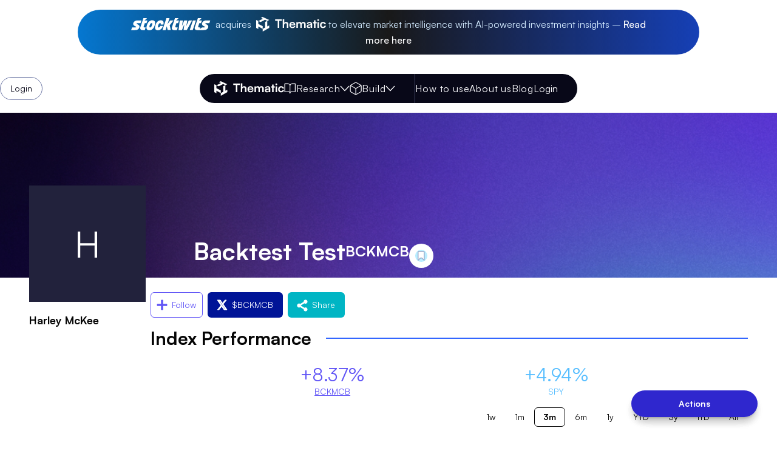

--- FILE ---
content_type: text/html; charset=utf-8
request_url: https://www.gothematic.com/index/bckmcb
body_size: 45453
content:
<!DOCTYPE html><html lang="en"><head><meta charSet="utf-8"/><meta name="viewport" content="width=device-width, initial-scale=1"/><link rel="stylesheet" href="/_next/static/css/cc312d74bfb829ec.css" data-precedence="next"/><link rel="stylesheet" href="/_next/static/css/8b71c20a66ff8306.css" data-precedence="next"/><link rel="stylesheet" href="/_next/static/css/ccbb89740bd8fee2.css" data-precedence="next"/><link rel="stylesheet" href="/_next/static/css/0dffb57325612553.css" data-precedence="next"/><link rel="preload" as="script" fetchPriority="low" href="/_next/static/chunks/webpack-4a2dc8cb298f7150.js"/><script src="/_next/static/chunks/fd9d1056-a7197c3d972dc321.js" async=""></script><script src="/_next/static/chunks/8552-44eeffc340f089f6.js" async=""></script><script src="/_next/static/chunks/main-app-e7af23b371bdf1ba.js" async=""></script><script src="/_next/static/chunks/9da6db1e-a5ecff590f233d00.js" async=""></script><script src="/_next/static/chunks/8750-9330518d467f42e0.js" async=""></script><script src="/_next/static/chunks/7648-b9e9556d5a110a4b.js" async=""></script><script src="/_next/static/chunks/8121-f15d4e35a19ffd89.js" async=""></script><script src="/_next/static/chunks/879-8279f3b11e26d65a.js" async=""></script><script src="/_next/static/chunks/5252-d50e1fcd70ad8e88.js" async=""></script><script src="/_next/static/chunks/8206-28f604a8e9e94831.js" async=""></script><script src="/_next/static/chunks/3951-32a24a16d2ef9a01.js" async=""></script><script src="/_next/static/chunks/4810-cc1e3756baec78f7.js" async=""></script><script src="/_next/static/chunks/3670-09d7d0cfc23d42c0.js" async=""></script><script src="/_next/static/chunks/3747-d47f11aaa02f23ab.js" async=""></script><script src="/_next/static/chunks/4895-faf2b22a1fa9555c.js" async=""></script><script src="/_next/static/chunks/8767-10601f51c8c64b85.js" async=""></script><script src="/_next/static/chunks/3269-02167552e0612ec4.js" async=""></script><script src="/_next/static/chunks/2463-33e021c185dc7fb7.js" async=""></script><script src="/_next/static/chunks/2097-9a82860311602fd7.js" async=""></script><script src="/_next/static/chunks/1369-4b715bb77fba6701.js" async=""></script><script src="/_next/static/chunks/8048-03895eeafc372675.js" async=""></script><script src="/_next/static/chunks/4691-211cbb6032a4ccb4.js" async=""></script><script src="/_next/static/chunks/711-6c3ac49d826f33b5.js" async=""></script><script src="/_next/static/chunks/4413-59b532caf4ffb89c.js" async=""></script><script src="/_next/static/chunks/6150-3a67f6590e46e2f1.js" async=""></script><script src="/_next/static/chunks/app/(global-nav-pages)/layout-2084ae2d2758f158.js" async=""></script><script src="/_next/static/chunks/app/(global-nav-pages)/not-found-fd7dc6aa67acbda2.js" async=""></script><script src="/_next/static/chunks/app/layout-e2464d5e22fc22b1.js" async=""></script><meta name="theme-color" content="#000000"/><title>Backtest Test (bckmcb) | Stock price, performance, AI analysis | Thematic | AI powered fundamental research and development platform</title><meta name="description" content="To test Thematic is the AI-powered fundamental research platform. Integrated into the commercial API&#x27;s of the latest LLM&#x27;s, Thematic helps you instantly analyze all of the publicly  available financials, news, earnings reports, and peer comps. Get insights into company fundamentals for informed investment decisions."/><link rel="manifest" href="/favicon/site.webmanifest" crossorigin="use-credentials"/><meta name="keywords" content="Backtest Test (bckmcb), company information, company profile, company summary, stock price, stock price performance, valuation, evaluation, analysis, sector, industry, filings, earnings call transcripts, financial statements, news, documents, metrics, key insights, comparative analysis, peers, price history, earnings reports, public filings, news, ai, Stock valuation, AI investment analysis, Financial statements evaluation, Earnings reports analysis, News articles insights, Peer company comparison, Industry ETFs, Company fundamentals, Investment tools, Financial analysis software, Market insights, AI-driven finance, Stock market evaluation, Intelligent investment decisions"/><meta name="name" content="Backtest Test"/><meta name="tickerSymbol" content="bckmcb"/><link rel="canonical" href="https://www.gothematic.com/index/bckmcb"/><meta property="og:title" content="Backtest Test (bckmcb) | Stock price, performance, AI analysis | Thematic | AI powered fundamental research and development platform"/><meta property="og:description" content="To test Thematic is the AI-powered fundamental research platform. Integrated into the commercial API&#x27;s of the latest LLM&#x27;s, Thematic helps you instantly analyze all of the publicly  available financials, news, earnings reports, and peer comps. Get insights into company fundamentals for informed investment decisions."/><meta property="og:site_name" content="Thematic"/><meta name="twitter:card" content="summary"/><meta name="twitter:title" content="Backtest Test (bckmcb) | Stock price, performance, AI analysis | Thematic | AI powered fundamental research and development platform"/><meta name="twitter:description" content="To test Thematic is the AI-powered fundamental research platform. Integrated into the commercial API&#x27;s of the latest LLM&#x27;s, Thematic helps you instantly analyze all of the publicly  available financials, news, earnings reports, and peer comps. Get insights into company fundamentals for informed investment decisions."/><link rel="icon" href="/favicon/favicon-16x16.png"/><link rel="icon" href="/favicon/favicon-32x32.png"/><link rel="mask-icon" href="/favicon/safari-pinned-tab.svg"/><link rel="shortcut icon" href="/favicon/favicon.ico"/><link rel="apple-touch-icon" href="/favicon/apple-touch-icon.png"/><script src="/_next/static/chunks/polyfills-42372ed130431b0a.js" noModule=""></script></head><body><!--$?--><template id="B:0"></template><div class="flex items-center justify-center flex-grow"><div class="flex gap-2 justify-center items-center"><span class="sr-only">Loading...</span><div class="h-3 w-3 bg-analyst-lavender rounded-full animate-bounce [animation-delay:-0.3s]"></div><div class="h-3 w-3 bg-analyst-lavender rounded-full animate-bounce [animation-delay:-0.15s]"></div><div class="h-3 w-3 bg-analyst-lavender rounded-full animate-bounce"></div></div></div><!--/$--><script src="/_next/static/chunks/webpack-4a2dc8cb298f7150.js" async=""></script><div hidden id="S:0"><div class="min-h-full bg-gradient-to-b to-white"><div class="flex flex-col flex-grow min-h-full"><a target="_blank" class="group" href="https://stocktwits.com/news-articles/business/others/stocktwits-acquires-ai-startup-thematic/ch8KVxsR5pd"><aside role="banner" aria-label="Site announcement" class="py-2 md:py-4 px-2 xs:px-4 md:px-8 relative z-200"><p class="text-base mx-auto mb-0 text-stocktwits-light-blue bg-stocktwits-black bg-gradient-to-r from-stocktwits-blue/80 from-13% via-stocktwits-black/50 via-59% to-stocktwits-purple to-100% py-3 px-12 rounded-full max-w-screen-lg text-center"><svg xmlns="http://www.w3.org/2000/svg" fill="none" viewBox="0 0 131 20" class="text-white h-5 inline-block align-middle -translate-y-[2px]"><g clip-path="url(#stocktwits-logo_svg__a)"><path fill="currentColor" d="M34.877 3.425c-5.264 0-7.57 4.237-8.785 7.913-1.162 3.49-1.768 8.599 3.9 8.599 5.233 0 7.495-4.112 8.717-7.85 1.162-3.49 1.775-8.662-3.832-8.662m-.582 8.444c-1.02 2.864-2.016 3.425-3.195 3.395-.697-.063-1.473-.779-.44-3.739.976-2.774 2.048-3.427 3.195-3.395 1.429.092 1.12 1.837.44 3.738m29.29-.218 1.745 7.974h-5.179L58.8 13.348l-2.082 6.277h-5.084L58.1.063h5.103L59.905 10l4.55-6.264h5.426zm36.813-7.916-8.626 15.89h-5.296l1.163-9.502-3.84 9.503H78.18l1.901-15.89h5.262l-1.721 9.502 3.846-9.503h5.145l-1.783 9.658 4.118-9.658zm6.354-.002-5.27 15.892h-4.967l5.269-15.892zm-85.998 10.01c-.357.906 0 1.406 1.018 1.406h2.22l-1.487 4.484h-4.027c-2.63 0-4.112-2.019-3.294-4.486L20.188.064h5.88l-3.84 3.67h4.628l-1.484 4.475h-2.79zm52.015 0c-.357.906 0 1.406 1.018 1.406h3.006l-1.487 4.484h-4.814c-2.63 0-4.111-2.019-3.293-4.486L72.203.064h5.879l-3.84 3.67h4.628l-1.484 4.475h-2.79l-1.828 5.534m-63.4-4.19c1.446.692 4.075 1.624 4.417 3.623.32 1.976-.762 4.334-3.175 5.62-1.61.893-3.427.837-5.529.837H.09l1.493-4.504 5.83.03c.711-.003 1.119-.755.648-1.22a.9.9 0 0 0-.24-.162c-1.463-.688-3.974-1.674-4.308-3.632-.74-3.001 2.48-6.422 6.43-6.41l7.142-.002-1.487 4.485s-4.363-.016-5.73-.003c-.775.004-1.281.944-.496 1.34v-.003zm43.139 3.228c-1.274 3.536-3.568 7.156-8.48 7.156-5.666 0-5.06-5.109-3.899-8.599 1.214-3.676 3.522-7.913 8.786-7.913 4.857 0 5.046 3.88 4.254 7.188h-4.446c.34-1.354.273-2.411-.83-2.483-1.148-.032-2.219.621-3.195 3.395-1.034 2.96-.257 3.676.44 3.739 1.04.027 1.939-.409 2.837-2.483zm70.152-3.226v-.003c1.445.693 4.074 1.626 4.416 3.624.32 1.976-.762 4.334-3.175 5.62-1.61.893-3.428.837-5.529.837h-5.332l.041-.158-.052.157h-4.803c-2.63.001-4.112-2.018-3.294-4.485L109.936.064h5.88l-3.839 3.67h4.627l-1.485 4.475h-2.789l-1.828 5.534c-.358.906 0 1.406 1.019 1.406h2.418l-.899 2.712.568-.393.18-.123 3.143-2.174v-.011h3.615c.866-.003 1.275-.756.803-1.22a.9.9 0 0 0-.24-.162c-1.464-.689-3.974-1.674-4.309-3.633-.74-3.001 2.48-6.421 6.431-6.41l7.142-.002-1.487 4.485s-4.363-.016-5.731-.004c-.775.004-1.281.945-.495 1.34"></path></g><defs><clipPath id="stocktwits-logo_svg__a"><path fill="currentColor" d="M.089.063h130.833v19.873H.089z"></path></clipPath></defs></svg><span class="hidden md:inline mx-2">acquires</span><span class="inline md:hidden mx-2">X</span><svg viewBox="0 0 96 20" class="text-white h-6 inline-block align-middle -translate-y-[2px]"><g fill="currentColor" fill-rule="nonzero"><path d="M15.334 12.986V5.409l2.631-1.237L8.981 0 6.374 1.2 9.21 2.535 2.985 5.527 6.09 6.962l6.016-3.065 3.217 1.515-3.07 1.414v7.788L9.02 16.323V12.61L2.966 9.59l.02-4.06L0 4.143v10.793l2.938 1.65.016-3.51 6.066 3.25V20L18 14.968v-3.39zM26 5.13V3.211h9.293V5.13h-3.577v9.968h-2.14V5.13zM38.499 15.098H36.46V3h2.056v5.106c.518-.78 1.487-1.285 2.674-1.285 2.039 0 3.109 1.252 3.109 3.333v4.944h-2.04v-4.472c0-1.35-.685-2-1.72-2-1.288 0-2.04.878-2.04 2.081zM49.829 15.309c-2.457 0-4.179-1.74-4.179-4.228 0-2.52 1.688-4.26 4.112-4.26 2.473 0 4.044 1.61 4.044 4.114v.601l-6.217.017c.15 1.414.92 2.13 2.273 2.13 1.12 0 1.855-.423 2.09-1.187h1.888c-.351 1.756-1.855 2.813-4.012 2.813m-.05-6.862c-1.204 0-1.94.634-2.14 1.838h4.145c0-1.106-.785-1.838-2.006-1.838M57.31 15.098h-2.039V7.065h1.872l.167.943c.418-.667 1.254-1.187 2.44-1.187 1.254 0 2.123.602 2.557 1.529.418-.927 1.388-1.529 2.641-1.529 2.006 0 3.109 1.17 3.109 3.024v5.252h-2.022v-4.731c0-1.155-.635-1.756-1.605-1.756-.986 0-1.738.617-1.738 1.935v4.553h-2.04V10.35c0-1.123-.617-1.724-1.587-1.724s-1.755.618-1.755 1.919zM72.348 15.309c-1.755 0-2.824-.992-2.824-2.504 0-1.48 1.103-2.407 3.058-2.553l2.474-.179v-.179c0-1.09-.669-1.528-1.705-1.528-1.203 0-1.872.488-1.872 1.333h-1.738c0-1.74 1.47-2.878 3.71-2.878 2.223 0 3.594 1.17 3.594 3.398v4.879h-1.788l-.15-1.187c-.352.829-1.472 1.398-2.759 1.398m.669-1.496c1.253 0 2.056-.732 2.056-1.968v-.422l-1.722.13c-1.27.114-1.755.52-1.755 1.17 0 .732.502 1.09 1.42 1.09M81.574 15.098h-2.039V8.723h-1.587V7.066h1.587V4.56h2.039v2.504h1.605v1.658h-1.605zM85.299 5.455c-.702 0-1.254-.536-1.254-1.203s.552-1.187 1.254-1.187c.668 0 1.22.52 1.22 1.187s-.552 1.203-1.22 1.203m-1.02 9.643V7.065h2.039v8.032zM87.773 11.065c0-2.488 1.688-4.244 4.129-4.244 2.256 0 3.793 1.22 4.011 3.155h-2.039c-.234-.911-.92-1.383-1.889-1.383-1.304 0-2.173.96-2.173 2.472s.803 2.455 2.106 2.455c1.02 0 1.738-.488 1.956-1.366h2.055c-.25 1.87-1.855 3.155-4.011 3.155-2.507 0-4.145-1.691-4.145-4.244"></path></g></svg><span class="hidden md:inline"> to elevate market intelligence with AI-powered investment insights –</span> <span class="font-brand-md text-white group-hover:text-stocktwits-blue transition-colors">Read more <span class="hidden md:inline">here</span></span></p></aside></a><div class="flex items-center w-full z-2000 sticky top-6 left-0 h-12 mb-4 mt-4"><div class="left-1/2 -translate-x-1/2 flex justify-center items-center w-full absolute z-100 top-0 flex-grow-0 px-4 md:px-8 translate-y-0 opacity-100 transition-all"><nav class="w-full max-w-xl justify-between lg:justify-start py-3 lg:py-0 animate-fadeIn bg-analyst-black rounded-full px-4 lg:pr-8 lg:pl-6 flex items-center lg:gap-6 xl:gap-8 max-h-12 lg:max-w-none lg:w-auto"><a class="group transition-colors text-brand-blue-yves no-underline hover:text-analyst-dark-lavender hover:cursor-pointer block h-6" tabindex="1" title="Thematic" href="/"><span class="h-full relative overflow-hidden transition-width duration-500 w-auto flex items-center"><svg viewBox="0 0 96 20" class="h-full text-white"><g fill="currentColor" fill-rule="nonzero"><path d="M15.334 12.986V5.409l2.631-1.237L8.981 0 6.374 1.2 9.21 2.535 2.985 5.527 6.09 6.962l6.016-3.065 3.217 1.515-3.07 1.414v7.788L9.02 16.323V12.61L2.966 9.59l.02-4.06L0 4.143v10.793l2.938 1.65.016-3.51 6.066 3.25V20L18 14.968v-3.39zM26 5.13V3.211h9.293V5.13h-3.577v9.968h-2.14V5.13zM38.499 15.098H36.46V3h2.056v5.106c.518-.78 1.487-1.285 2.674-1.285 2.039 0 3.109 1.252 3.109 3.333v4.944h-2.04v-4.472c0-1.35-.685-2-1.72-2-1.288 0-2.04.878-2.04 2.081zM49.829 15.309c-2.457 0-4.179-1.74-4.179-4.228 0-2.52 1.688-4.26 4.112-4.26 2.473 0 4.044 1.61 4.044 4.114v.601l-6.217.017c.15 1.414.92 2.13 2.273 2.13 1.12 0 1.855-.423 2.09-1.187h1.888c-.351 1.756-1.855 2.813-4.012 2.813m-.05-6.862c-1.204 0-1.94.634-2.14 1.838h4.145c0-1.106-.785-1.838-2.006-1.838M57.31 15.098h-2.039V7.065h1.872l.167.943c.418-.667 1.254-1.187 2.44-1.187 1.254 0 2.123.602 2.557 1.529.418-.927 1.388-1.529 2.641-1.529 2.006 0 3.109 1.17 3.109 3.024v5.252h-2.022v-4.731c0-1.155-.635-1.756-1.605-1.756-.986 0-1.738.617-1.738 1.935v4.553h-2.04V10.35c0-1.123-.617-1.724-1.587-1.724s-1.755.618-1.755 1.919zM72.348 15.309c-1.755 0-2.824-.992-2.824-2.504 0-1.48 1.103-2.407 3.058-2.553l2.474-.179v-.179c0-1.09-.669-1.528-1.705-1.528-1.203 0-1.872.488-1.872 1.333h-1.738c0-1.74 1.47-2.878 3.71-2.878 2.223 0 3.594 1.17 3.594 3.398v4.879h-1.788l-.15-1.187c-.352.829-1.472 1.398-2.759 1.398m.669-1.496c1.253 0 2.056-.732 2.056-1.968v-.422l-1.722.13c-1.27.114-1.755.52-1.755 1.17 0 .732.502 1.09 1.42 1.09M81.574 15.098h-2.039V8.723h-1.587V7.066h1.587V4.56h2.039v2.504h1.605v1.658h-1.605zM85.299 5.455c-.702 0-1.254-.536-1.254-1.203s.552-1.187 1.254-1.187c.668 0 1.22.52 1.22 1.187s-.552 1.203-1.22 1.203m-1.02 9.643V7.065h2.039v8.032zM87.773 11.065c0-2.488 1.688-4.244 4.129-4.244 2.256 0 3.793 1.22 4.011 3.155h-2.039c-.234-.911-.92-1.383-1.889-1.383-1.304 0-2.173.96-2.173 2.472s.803 2.455 2.106 2.455c1.02 0 1.738-.488 1.956-1.366h2.055c-.25 1.87-1.855 3.155-4.011 3.155-2.507 0-4.145-1.691-4.145-4.244"></path></g></svg></span><span class="sr-only">Thematic Home</span></a><div class="pr-4 lg:pr-6 xl:pr-8 border-r border-analyst-dark-lavender py-3 hidden lg:flex lg:items-center lg:gap-6 xl:gap-8"><div class="relative"><button class="!no-underline !font-brand-med cursor-pointer rounded-none justify-center bg-transparent group p-0 tracking-wider text-analyst-white hover:text-analyst-lavender transition-colors text-base flex items-center gap-2 whitespace-nowrap"><span class="duration-200 ease-in-out h-5 w-5 text-analyst-white flex items-center justify-center group-hover:text-analyst-lavender transition-colors"><svg viewBox="0 0 18 16" class="!overflow-visible w-full" fill="currentColor" stroke="currentColor"><g fill="none" fill-rule="evenodd" stroke="currentColor" stroke-linecap="round" stroke-linejoin="round"><path d="M1 1h4.667a3.11 3.11 0 0 1 3.11 3.111V15a2.333 2.333 0 0 0-2.333-2.333H1zM16.555 1H11.89a3.11 3.11 0 0 0-3.112 3.111V15a2.333 2.333 0 0 1 2.334-2.333h5.444z"></path></g></svg></span>Research<span class="duration-200 ease-in-out h-4 w-4 text-analyst-white flex items-center justify-center group-hover:text-analyst-lavender transition-colors"><svg viewBox="0 0 12 7" class="!overflow-visible w-full" fill="currentColor" stroke="currentColor"><path fill="none" fill-rule="evenodd" stroke="currentColor" stroke-linecap="round" stroke-linejoin="round" d="m1 1 5 5 5-5"></path></svg></span></button><div class="hidden opacity-0 transition-all absolute top-full left-0 pt-6 rounded-xl"><menu class="flex flex-col min-w-fit bg-analyst-white px-2 py-4 shadow-lg rounded-xl"><a tab="researchTopic" tabindex="3" class="text-analyst-gray font-brand-md px-4 py-1.5 hover:text-thematic-purple transition-colors rounded-full hover:bg-analyst-lavender cursor-default whitespace-nowrap" href="/app/start?tv=researchTopic">Research a topic</a><a tab="stockScreener" tabindex="4" class="text-analyst-gray font-brand-md px-4 py-1.5 hover:text-thematic-purple transition-colors rounded-full hover:bg-analyst-lavender cursor-default whitespace-nowrap" href="/app/start?tv=stockScreener">Stock screener</a><a tab="companySearch" tabindex="5" class="text-analyst-gray font-brand-md px-4 py-1.5 hover:text-thematic-purple transition-colors rounded-full hover:bg-analyst-lavender cursor-default whitespace-nowrap" href="/app/start?tv=companySearch">Find companies</a></menu></div></div><div class="relative"><button class="!no-underline !font-brand-med cursor-pointer rounded-none justify-center bg-transparent group p-0 tracking-wider text-analyst-white hover:text-analyst-lavender transition-colors text-base flex items-center gap-2 whitespace-nowrap"><span class="duration-200 ease-in-out h-5 w-5 text-analyst-white flex items-center justify-center group-hover:text-analyst-lavender transition-colors"><svg viewBox="0 0 18 20" class="!overflow-visible w-full" fill="currentColor" stroke="currentColor"><g fill="none" fill-rule="evenodd" stroke="currentColor" stroke-linecap="round" stroke-linejoin="round"><path d="M17.209 13.605V6.401a1.8 1.8 0 0 0-.9-1.558l-6.304-3.602a1.8 1.8 0 0 0-1.801 0L1.9 4.843A1.8 1.8 0 0 0 1 6.401v7.204a1.8 1.8 0 0 0 .9 1.558l6.304 3.602a1.8 1.8 0 0 0 1.801 0l6.304-3.602a1.8 1.8 0 0 0 .9-1.558"></path><path d="m1.242 5.465 7.861 4.548 7.861-4.548M9.104 19.08v-9.077"></path></g></svg></span>Build<span class="duration-200 ease-in-out h-4 w-4 text-analyst-white flex items-center justify-center group-hover:text-analyst-lavender transition-colors"><svg viewBox="0 0 12 7" class="!overflow-visible w-full" fill="currentColor" stroke="currentColor"><path fill="none" fill-rule="evenodd" stroke="currentColor" stroke-linecap="round" stroke-linejoin="round" d="m1 1 5 5 5-5"></path></svg></span></button><div class="hidden opacity-0 transition-all absolute top-full left-0 pt-6 rounded-xl"><menu class="flex flex-col min-w-fit bg-analyst-white px-2 py-4 shadow-lg rounded-xl"><a tabindex="7" class="text-analyst-gray font-brand-md px-4 py-1.5 hover:text-thematic-purple transition-colors rounded-full hover:bg-analyst-lavender cursor-default whitespace-nowrap" href="/index-builder/create">Search for securities</a><a tabindex="8" class="text-analyst-gray font-brand-md px-4 py-1.5 hover:text-thematic-purple transition-colors rounded-full hover:bg-analyst-lavender cursor-default whitespace-nowrap" href="/index-builder/create">Load an existing portfolio</a><a tabindex="9" class="text-analyst-gray font-brand-md px-4 py-1.5 hover:text-thematic-purple transition-colors rounded-full hover:bg-analyst-lavender cursor-default whitespace-nowrap" href="/index-builder/create/backtest">Backtest</a></menu></div></div></div><div class="hidden lg:flex lg:items-center py-3 lg:gap-6 xl:gap-8"><a class="tracking-wider text-analyst-white flex items-center gap-2 text-base whitespace-nowrap hover:text-analyst-lavender transition-colors" label="How to use" tabindex="10" href="/how-to-use">How to use</a><a class="tracking-wider text-analyst-white flex items-center gap-2 text-base whitespace-nowrap hover:text-analyst-lavender transition-colors" label="About us" tabindex="11" href="/about-us">About us</a><a class="tracking-wider text-analyst-white flex items-center gap-2 text-base whitespace-nowrap hover:text-analyst-lavender transition-colors" label="Blog" tabindex="12" href="/blog">Blog</a></div><div class="animate-fadeIn hidden opacity-0 lg:block lg:opacity-100 max-h-12 text-white"><div class="flex items-center"><button class="!no-underline flex items-center !font-brand-med cursor-pointer justify-center border-analyst-gray transition-colors bg-opacity-100 p-0 border-0 bg-transparent text-analyst-white text-base hover:bg-transparent rounded-none hover:text-analyst-lavender" tabindex="9">Login</button></div></div><menu class="relative lg:hidden"><button class="!no-underline flex items-center !font-brand-med cursor-pointer text-sm rounded-none justify-center hover:opacity-70 transition-opacity text-transparent p-0 bg-transparent border-none" tabindex="2"><span class="transition-colors duration-200 ease-in-out w-6 h-full text-white flex items-center justify-center"><svg xmlns="http://www.w3.org/2000/svg" viewBox="0 0 20 15" class="!overflow-visible w-full" fill="currentColor" stroke="none"><g fill="none" fill-rule="evenodd" stroke="#FBFBFE" stroke-linecap="round" stroke-linejoin="round" stroke-width="2"><path d="M1 7.75h18M1 1.75h18M1 13.75h18"></path></g></svg></span></button></menu><aside class="lg:hidden lg:z-0 fixed top-0 right-0 z-1000 w-screen bg-analyst-black h-screen py-8 translate-x-full transition-transform duration-300 flex flex-col items-start"><header class="flex items-center justify-between w-full mb-10 px-10"><a class="group transition-colors text-brand-blue-yves no-underline hover:text-analyst-dark-lavender hover:cursor-pointer h-7 w-4" tabindex="1" title="Thematic" href="/"><span class="grid h-full relative overflow-hidden w-36 transition-width duration-500"><svg viewBox="0 0 96 20" class="h-full text-white"><g fill="currentColor" fill-rule="nonzero"><path d="M15.334 12.986V5.409l2.631-1.237L8.981 0 6.374 1.2 9.21 2.535 2.985 5.527 6.09 6.962l6.016-3.065 3.217 1.515-3.07 1.414v7.788L9.02 16.323V12.61L2.966 9.59l.02-4.06L0 4.143v10.793l2.938 1.65.016-3.51 6.066 3.25V20L18 14.968v-3.39zM26 5.13V3.211h9.293V5.13h-3.577v9.968h-2.14V5.13zM38.499 15.098H36.46V3h2.056v5.106c.518-.78 1.487-1.285 2.674-1.285 2.039 0 3.109 1.252 3.109 3.333v4.944h-2.04v-4.472c0-1.35-.685-2-1.72-2-1.288 0-2.04.878-2.04 2.081zM49.829 15.309c-2.457 0-4.179-1.74-4.179-4.228 0-2.52 1.688-4.26 4.112-4.26 2.473 0 4.044 1.61 4.044 4.114v.601l-6.217.017c.15 1.414.92 2.13 2.273 2.13 1.12 0 1.855-.423 2.09-1.187h1.888c-.351 1.756-1.855 2.813-4.012 2.813m-.05-6.862c-1.204 0-1.94.634-2.14 1.838h4.145c0-1.106-.785-1.838-2.006-1.838M57.31 15.098h-2.039V7.065h1.872l.167.943c.418-.667 1.254-1.187 2.44-1.187 1.254 0 2.123.602 2.557 1.529.418-.927 1.388-1.529 2.641-1.529 2.006 0 3.109 1.17 3.109 3.024v5.252h-2.022v-4.731c0-1.155-.635-1.756-1.605-1.756-.986 0-1.738.617-1.738 1.935v4.553h-2.04V10.35c0-1.123-.617-1.724-1.587-1.724s-1.755.618-1.755 1.919zM72.348 15.309c-1.755 0-2.824-.992-2.824-2.504 0-1.48 1.103-2.407 3.058-2.553l2.474-.179v-.179c0-1.09-.669-1.528-1.705-1.528-1.203 0-1.872.488-1.872 1.333h-1.738c0-1.74 1.47-2.878 3.71-2.878 2.223 0 3.594 1.17 3.594 3.398v4.879h-1.788l-.15-1.187c-.352.829-1.472 1.398-2.759 1.398m.669-1.496c1.253 0 2.056-.732 2.056-1.968v-.422l-1.722.13c-1.27.114-1.755.52-1.755 1.17 0 .732.502 1.09 1.42 1.09M81.574 15.098h-2.039V8.723h-1.587V7.066h1.587V4.56h2.039v2.504h1.605v1.658h-1.605zM85.299 5.455c-.702 0-1.254-.536-1.254-1.203s.552-1.187 1.254-1.187c.668 0 1.22.52 1.22 1.187s-.552 1.203-1.22 1.203m-1.02 9.643V7.065h2.039v8.032zM87.773 11.065c0-2.488 1.688-4.244 4.129-4.244 2.256 0 3.793 1.22 4.011 3.155h-2.039c-.234-.911-.92-1.383-1.889-1.383-1.304 0-2.173.96-2.173 2.472s.803 2.455 2.106 2.455c1.02 0 1.738-.488 1.956-1.366h2.055c-.25 1.87-1.855 3.155-4.011 3.155-2.507 0-4.145-1.691-4.145-4.244"></path></g></svg></span><span class="sr-only">Thematic Home</span></a><button class="!no-underline flex items-center !font-brand-med cursor-pointer text-sm rounded-none justify-center hover:opacity-70 transition-opacity text-transparent p-0 bg-transparent border-none self-end" tabindex="2"><span class="transition-colors duration-200 ease-in-out w-5 h-full text-white flex items-center justify-center"><svg xmlns="http://www.w3.org/2000/svg" viewBox="0 0 16 16" class="!overflow-visible w-full" fill="currentColor" stroke="none"><path d="M12 1.209 10.791 0 6 4.791 1.209 0 0 1.209 4.791 6 0 10.791 1.209 12 6 7.209 10.791 12 12 10.791 7.209 6Z" shape-rendering="crispEdges"></path></svg></span></button></header><div class="px-10 mb-10"><div><div class="flex items-center"><button class="!no-underline flex items-center !font-brand-med cursor-pointer text-sm justify-center rounded-full border border-analyst-gray px-4 py-2 text-analyst-black hover:bg-analyst-lavender transition-colors bg-white bg-opacity-60">Login</button></div></div></div><nav class="w-full"><div class="flex flex-col gap-8 px-10 border-b border-analyst-gray pb-10 mb-10"><div class="flex flex-col items-stretch"><button class="!no-underline !font-brand-med cursor-pointer rounded-none bg-transparent group p-0 tracking-wider text-analyst-white hover:text-analyst-lavender transition-colors text-base flex items-center gap-2 whitespace-nowrap justify-between">Research<span class="duration-200 ease-in-out h-4 w-4 text-analyst-white flex items-center justify-center group-hover:text-analyst-lavender transition-colors"><svg viewBox="0 0 12 7" class="!overflow-visible w-full" fill="currentColor" stroke="currentColor"><path fill="none" fill-rule="evenodd" stroke="currentColor" stroke-linecap="round" stroke-linejoin="round" d="m1 1 5 5 5-5"></path></svg></span></button><div class="grid grid-rows-animate-height-closed transition-all"><div class="overflow-hidden flex flex-col items-start gap-2 transition-all"><a class="group no-underline hover:cursor-pointer text-analyst-white font-brand-md px-4 py-1.5 hover:text-analyst-white transition-colors rounded-full hover:bg-analyst-gray/30 cursor-default whitespace-nowrap" tab="researchTopic" tabindex="3">Research a topic</a><a class="group no-underline hover:cursor-pointer text-analyst-white font-brand-md px-4 py-1.5 hover:text-analyst-white transition-colors rounded-full hover:bg-analyst-gray/30 cursor-default whitespace-nowrap" tab="stockScreener" tabindex="4">Stock screener</a><a class="group no-underline hover:cursor-pointer text-analyst-white font-brand-md px-4 py-1.5 hover:text-analyst-white transition-colors rounded-full hover:bg-analyst-gray/30 cursor-default whitespace-nowrap" tab="companySearch" tabindex="5">Find companies</a></div></div></div><div class="flex flex-col items-stretch"><button class="!no-underline !font-brand-med cursor-pointer rounded-none bg-transparent group p-0 tracking-wider text-analyst-white hover:text-analyst-lavender transition-colors text-base flex items-center gap-2 whitespace-nowrap justify-between">Build<span class="duration-200 ease-in-out h-4 w-4 text-analyst-white flex items-center justify-center group-hover:text-analyst-lavender transition-colors"><svg viewBox="0 0 12 7" class="!overflow-visible w-full" fill="currentColor" stroke="currentColor"><path fill="none" fill-rule="evenodd" stroke="currentColor" stroke-linecap="round" stroke-linejoin="round" d="m1 1 5 5 5-5"></path></svg></span></button><div class="grid grid-rows-animate-height-closed transition-all"><div class="overflow-hidden flex flex-col items-start gap-2 transition-all"><a class="group no-underline hover:cursor-pointer text-analyst-white font-brand-md px-4 py-1.5 hover:text-analyst-white transition-colors rounded-full hover:bg-analyst-gray/30 cursor-default whitespace-nowrap" tabindex="7">Search for securities</a><a class="group no-underline hover:cursor-pointer text-analyst-white font-brand-md px-4 py-1.5 hover:text-analyst-white transition-colors rounded-full hover:bg-analyst-gray/30 cursor-default whitespace-nowrap" tabindex="8">Load an existing portfolio</a><a class="group no-underline hover:cursor-pointer text-analyst-white font-brand-md px-4 py-1.5 hover:text-analyst-white transition-colors rounded-full hover:bg-analyst-gray/30 cursor-default whitespace-nowrap" tabindex="9">Backtest</a></div></div></div></div><div class="flex flex-col gap-8 px-10"><a class="tracking-wider text-analyst-white flex items-center gap-2 text-base whitespace-nowrap hover:text-analyst-lavender transition-colors" label="How to use" tabindex="10" href="/how-to-use">How to use</a><a class="tracking-wider text-analyst-white flex items-center gap-2 text-base whitespace-nowrap hover:text-analyst-lavender transition-colors" label="About us" tabindex="11" href="/about-us">About us</a><a class="tracking-wider text-analyst-white flex items-center gap-2 text-base whitespace-nowrap hover:text-analyst-lavender transition-colors" label="Blog" tabindex="12" href="/blog">Blog</a></div></nav></aside></nav></div><div><div class="flex items-center"><button class="!no-underline flex items-center !font-brand-med cursor-pointer text-sm justify-center rounded-full border border-analyst-gray px-4 py-2 text-analyst-black hover:bg-analyst-lavender transition-colors bg-white bg-opacity-60">Login</button></div></div></div><template id="P:1"></template><footer class="py-4 md:pt-10 md:pb-20 mt-auto"><div class="w-full mx-auto px-4 md:px-6 lg:px-10 xl:px-20 xxl:px-0 max-w max-w-8xl flex flex-wrap flex-col gap-y-8 lg:flex-row items-start justify-between lg:gap-4"><div class="flex flex-col gap-5 lg:flex-row"><a class="group transition-colors text-brand-blue-yves no-underline hover:text-analyst-dark-lavender hover:cursor-pointer bg-analyst-black rounded-full w-16 h-16 xl:w-20 xl:h-20 p-2 flex items-center justify-center col-span-1" title="Thematic" href="/"><span class="grid h-full relative overflow-hidden w-36 transition-width duration-500 items-center justify-center"><svg xmlns="http://www.w3.org/2000/svg" viewBox="0 0 56.031 64.93" class="text-white fill-white h-8 xl:h-12"><path d="M47.739 42.16v-24.6l8.192-4.02-16.413-7.945-2.837-1.375L27.961 0l-8.116 3.9 8.828 4.336-19.382 9.707 9.671 4.66 18.726-9.951 10.022 4.919-9.563 4.592v25.284l-10.07 5.547V40.941L9.235 31.13 9.3 17.947 0 13.455v35.039l9.135 5.359.052-11.4 18.886 10.553V64.93l27.958-16.336v-11z"></path></svg></span><span class="sr-only">Thematic Home</span></a><div class="flex flex-col gap-5"><p class="text-analyst-black text-lg md:text-xl xl:text-[22px] leading-1 font-brand-md mb-0">Follow our journey and product updates</p><div class="flex gap-5"><a class="group transition-colors text-brand-blue-yves no-underline hover:text-analyst-dark-lavender hover:cursor-pointer" title="Thematic - LinkedIn Page" target="_blank" href="https://www.linkedin.com/company/gothematic/"><svg xmlns="http://www.w3.org/2000/svg" fill="none" viewBox="0 0 33 33" class="w-8 h-8"><path fill="currentColor" d="M0 2.364C0 1.058 1.085 0 2.423 0h28.154C31.915 0 33 1.058 33 2.364v28.272C33 31.942 31.915 33 30.577 33H2.423C1.085 33 0 31.942 0 30.636zm10.195 25.261V12.724H5.243v14.901zM7.72 10.688c1.726 0 2.8-1.143 2.8-2.574-.03-1.462-1.072-2.574-2.767-2.574S4.95 6.654 4.95 8.114c0 1.431 1.075 2.574 2.737 2.574zm10.123 16.937v-8.322c0-.446.033-.891.165-1.209.357-.889 1.171-1.81 2.54-1.81 1.793 0 2.509 1.365 2.509 3.37v7.971h4.952v-8.547c0-4.579-2.442-6.707-5.701-6.707-2.628 0-3.805 1.444-4.465 2.46v.052h-.033l.033-.052v-2.107h-4.95c.062 1.398 0 14.901 0 14.901z"></path></svg></a><a class="group transition-colors text-brand-blue-yves no-underline hover:text-analyst-dark-lavender hover:cursor-pointer" title="Thematic - X Page" target="_blank" href="https://x.com/go_thematic"><svg xmlns="http://www.w3.org/2000/svg" fill="none" viewBox="0 0 33 33" class="w-8 h-8"><path fill="url(#x-icon-logo_svg__a)" d="M20.536 31.936a.532.532 0 0 1 0 1.064H3.665a3.65 3.65 0 0 1-2.59-1.078A3.66 3.66 0 0 1 0 29.334V3.668c0-1.01.413-1.927 1.076-2.59l.031-.029A3.66 3.66 0 0 1 3.667.001h1.496a.532.532 0 0 1 0 1.065H3.666a2.61 2.61 0 0 0-2.602 2.602v25.666c0 .716.293 1.368.766 1.84.47.469 1.121.761 1.836.761h16.872zm-3.6-18.625 6.73-8.184a.53.53 0 0 1 .438-.23h2.998c.12.003.238.042.337.124a.53.53 0 0 1 .072.747l-8.556 10.404 7.83 11.091a.531.531 0 0 1-.434.837l-4.075.002a.53.53 0 0 1-.453-.253l-5.76-8.16-6.729 8.183a.53.53 0 0 1-.438.23H5.898a.54.54 0 0 1-.337-.123.53.53 0 0 1-.072-.747l8.556-10.403-7.83-11.093A.531.531 0 0 1 6.65 4.9h4.075c.191 0 .36.101.454.252l5.76 8.162zM12.462 1.065a.532.532 0 0 1 0-1.065h16.87c1.01 0 1.927.413 2.591 1.076l.03.031A3.66 3.66 0 0 1 33 3.667v25.665a3.66 3.66 0 0 1-1.078 2.591A3.66 3.66 0 0 1 29.332 33h-1.495a.532.532 0 0 1 0-1.064h1.495c.717 0 1.369-.293 1.838-.763a2.6 2.6 0 0 0 .765-1.84V3.669a2.61 2.61 0 0 0-2.602-2.602h-16.87z"></path><defs><linearGradient id="x-icon-logo_svg__a" x1="-2.475" x2="35.475" y1="16.5" y2="16.5" gradientUnits="userSpaceOnUse"><stop stop-color="#3932D9"></stop><stop offset="1" stop-color="#0140FF"></stop></linearGradient></defs></svg></a></div></div></div><div class="flex flex-col md:flex-row flex-wrap gap-y-5 gap-x-10 lg:gap-x-16 md:justify-between"><div class="flex flex-col gap-5"><p class="text-analyst-black text-lg md:text-xl xl:text-[22px] leading-1 font-brand-md mb-0">Product</p><a class="group transition-colors no-underline hover:cursor-pointer font-brand-md text-analyst-dark-lavender hover:text-thematic-purple" title="Thematic - Research a topic" tab="researchTopic" tabindex="3" href="/app/start?tv=researchTopic">Research a topic</a><a class="group transition-colors no-underline hover:cursor-pointer font-brand-md text-analyst-dark-lavender hover:text-thematic-purple" title="Thematic - Stock screener" tab="stockScreener" tabindex="4" href="/app/start?tv=stockScreener">Stock screener</a><a class="group transition-colors no-underline hover:cursor-pointer font-brand-md text-analyst-dark-lavender hover:text-thematic-purple" title="Thematic - Find companies" tab="companySearch" tabindex="5" href="/app/start?tv=companySearch">Find companies</a><a class="group transition-colors no-underline hover:cursor-pointer font-brand-md text-analyst-dark-lavender hover:text-thematic-purple" title="Thematic - Search for securities" tabindex="7" href="/index-builder/create">Search for securities</a><a class="group transition-colors no-underline hover:cursor-pointer font-brand-md text-analyst-dark-lavender hover:text-thematic-purple" title="Thematic - Load an existing portfolio" tabindex="8" href="/index-builder/create">Load an existing portfolio</a><a class="group transition-colors no-underline hover:cursor-pointer font-brand-md text-analyst-dark-lavender hover:text-thematic-purple" title="Thematic - Backtest" tabindex="9" href="/index-builder/create/backtest">Backtest</a></div><div class="flex flex-col gap-5"><p class="text-analyst-black text-lg md:text-xl xl:text-[22px] leading-1 font-brand-md mb-0">Learn</p><a class="group transition-colors no-underline hover:cursor-pointer font-brand-md text-analyst-dark-lavender hover:text-thematic-purple" title="Thematic - Thematic overview" tabindex="11" href="/product">Thematic overview</a><a class="group transition-colors no-underline hover:cursor-pointer font-brand-md text-analyst-dark-lavender hover:text-thematic-purple" title="Thematic - Develop asset-backed products" tabindex="12" href="/product/asset-management-product-development">Develop asset-backed products</a><a class="group transition-colors no-underline hover:cursor-pointer font-brand-md text-analyst-dark-lavender hover:text-thematic-purple" title="Thematic - Company evaluations" tabindex="13" href="/product/evaluation">Company evaluations</a><a class="group transition-colors no-underline hover:cursor-pointer font-brand-md text-analyst-dark-lavender hover:text-thematic-purple" title="Thematic - Backtesting and benchmarking" tabindex="14" href="/backtesting-and-benchmarking">Backtesting and benchmarking</a><a class="group transition-colors no-underline hover:cursor-pointer font-brand-md text-analyst-dark-lavender hover:text-thematic-purple" title="Thematic - Thematic branded indices" tabindex="15" href="/thematic-benchmarks">Thematic branded indices</a><a class="group transition-colors no-underline hover:cursor-pointer font-brand-md text-analyst-dark-lavender hover:text-thematic-purple" title="Thematic - Build investment strategies with crypto" tabindex="16" href="/web3">Build investment strategies with crypto</a></div><div class="flex flex-col gap-5"><p class="text-analyst-black text-lg md:text-xl xl:text-[22px] leading-1 font-brand-md mb-0">Company</p><a class="group transition-colors no-underline hover:cursor-pointer font-brand-md text-analyst-dark-lavender hover:text-thematic-purple" title="Thematic - How to use" tabindex="17" href="/how-to-use">How to use</a><a class="group transition-colors no-underline hover:cursor-pointer font-brand-md text-analyst-dark-lavender hover:text-thematic-purple" title="Thematic - About us" tabindex="18" href="/about-us">About us</a><a class="group transition-colors no-underline hover:cursor-pointer font-brand-md text-analyst-dark-lavender hover:text-thematic-purple" title="Thematic - Blog" tabindex="19" href="/blog">Blog</a></div></div></div></footer><div id="root"></div><aside class="fixed bg-white py-8 pl-6 pr-8 top-1/2 right-0 -translate-y-1/2 w-full max-w-[95vw] lg:max-w-[35vw] h-screen shadow-xl border-l border-analyst-dark-lavender overflow-y-scroll no-scrollbar -z-10 opacity-0 translate-x-full transition-all"><header class="flex items-center justify-between mb-6"><h3 class="text-3xl font-brand-bold leading-9"><span class="bg-gradient-to-r from-thematic-purple to-thematic-blue bg-clip-text text-transparent">Team Research</span></h3><button class="!no-underline flex items-center !font-brand-med cursor-pointer text-sm rounded-none justify-center hover:opacity-70 transition-opacity text-transparent p-0 bg-transparent border-none group"><span class="inline-block transition-colors duration-200 ease-in-out h-5 w-5 text-analyst-purple border-0"><svg xmlns="http://www.w3.org/2000/svg" fill="currentColor" viewBox="0 0 19 18" class="!overflow-visible w-full group-hover:text-analyst-dark-lavender transition-colors" stroke="none"><path fill="currentColor" d="M18.43.43a1.47 1.47 0 0 0-2.08 0L1.291 15.49a1.47 1.47 0 0 0 2.08 2.08L18.43 2.51a1.47 1.47 0 0 0 0-2.08"></path><path fill="currentColor" d="M1.291.43a1.47 1.47 0 0 1 2.08 0L18.43 15.49a1.47 1.47 0 1 1-2.08 2.08L1.291 2.51a1.47 1.47 0 0 1 0-2.08"></path></svg></span></button></header><p class="font-brand-bold text-xl mb-10 break-words"></p><p class="mb-6 font-brand-bold mt-20 text-lg">There is currently no saved research for this page.</p></aside></div></div><div id="new-feature-overlay" class="fixed w-screen h-screen top-0 left-0 -z-10 bg-black bg-opacity-50 opacity-0 transition-opacity"></div><div class="Toastify"></div><div></div></div><script>(self.__next_f=self.__next_f||[]).push([0]);self.__next_f.push([2,null])</script><script>self.__next_f.push([1,"1:HL[\"/_next/static/css/cc312d74bfb829ec.css\",\"style\"]\n2:HL[\"/_next/static/css/8b71c20a66ff8306.css\",\"style\"]\n3:HL[\"/_next/static/css/ccbb89740bd8fee2.css\",\"style\"]\n4:HL[\"/_next/static/css/0dffb57325612553.css\",\"style\"]\n"])</script><script>self.__next_f.push([1,"5:I[12846,[],\"\"]\n8:I[4707,[],\"\"]\na:I[36423,[],\"\"]\nb:I[96150,[\"5878\",\"static/chunks/9da6db1e-a5ecff590f233d00.js\",\"8750\",\"static/chunks/8750-9330518d467f42e0.js\",\"7648\",\"static/chunks/7648-b9e9556d5a110a4b.js\",\"8121\",\"static/chunks/8121-f15d4e35a19ffd89.js\",\"879\",\"static/chunks/879-8279f3b11e26d65a.js\",\"5252\",\"static/chunks/5252-d50e1fcd70ad8e88.js\",\"8206\",\"static/chunks/8206-28f604a8e9e94831.js\",\"3951\",\"static/chunks/3951-32a24a16d2ef9a01.js\",\"4810\",\"static/chunks/4810-cc1e3756baec78f7.js\",\"3670\",\"static/chunks/3670-09d7d0cfc23d42c0.js\",\"3747\",\"static/chunks/3747-d47f11aaa02f23ab.js\",\"4895\",\"static/chunks/4895-faf2b22a1fa9555c.js\",\"8767\",\"static/chunks/8767-10601f51c8c64b85.js\",\"3269\",\"static/chunks/3269-02167552e0612ec4.js\",\"2463\",\"static/chunks/2463-33e021c185dc7fb7.js\",\"2097\",\"static/chunks/2097-9a82860311602fd7.js\",\"1369\",\"static/chunks/1369-4b715bb77fba6701.js\",\"8048\",\"static/chunks/8048-03895eeafc372675.js\",\"4691\",\"static/chunks/4691-211cbb6032a4ccb4.js\",\"711\",\"static/chunks/711-6c3ac49d826f33b5.js\",\"4413\",\"static/chunks/4413-59b532caf4ffb89c.js\",\"6150\",\"static/chunks/6150-3a67f6590e46e2f1.js\",\"2571\",\"static/chunks/app/(global-nav-pages)/layout-2084ae2d2758f158.js\"],\"MainContent\"]\nc:I[69797,[\"8750\",\"static/chunks/8750-9330518d467f42e0.js\",\"2033\",\"static/chunks/app/(global-nav-pages)/not-found-fd7dc6aa67acbda2.js\"],\"default\"]\nd:I[65091,[\"8750\",\"static/chunks/8750-9330518d467f42e0.js\",\"2033\",\"static/chunks/app/(global-nav-pages)/not-found-fd7dc6aa67acbda2.js\"],\"Heading\"]\ne:I[65091,[\"8750\",\"static/chunks/8750-9330518d467f42e0.js\",\"2033\",\"static/chunks/app/(global-nav-pages)/not-found-fd7dc6aa67acbda2.js\"],\"Paragraph\"]\n11:I[61060,[],\"\"]\n9:[\"symbol\",\"bckmcb\",\"d\"]\n12:[]\n"])</script><script>self.__next_f.push([1,"0:[\"$\",\"$L5\",null,{\"buildId\":\"d1adbed65d4e539a648ee945d3d2708634e654a9\",\"assetPrefix\":\"\",\"urlParts\":[\"\",\"index\",\"bckmcb\"],\"initialTree\":[\"\",{\"children\":[\"(global-nav-pages)\",{\"children\":[\"(product-pages)\",{\"children\":[\"index\",{\"children\":[[\"symbol\",\"bckmcb\",\"d\"],{\"children\":[\"__PAGE__\",{}]}]}]}]}]},\"$undefined\",\"$undefined\",true],\"initialSeedData\":[\"\",{\"children\":[\"(global-nav-pages)\",{\"children\":[\"(product-pages)\",{\"children\":[\"index\",{\"children\":[[\"symbol\",\"bckmcb\",\"d\"],{\"children\":[\"__PAGE__\",{},[[\"$L6\",\"$L7\",null],null],null]},[null,[\"$\",\"$L8\",null,{\"parallelRouterKey\":\"children\",\"segmentPath\":[\"children\",\"(global-nav-pages)\",\"children\",\"(product-pages)\",\"children\",\"index\",\"children\",\"$9\",\"children\"],\"error\":\"$undefined\",\"errorStyles\":\"$undefined\",\"errorScripts\":\"$undefined\",\"template\":[\"$\",\"$La\",null,{}],\"templateStyles\":\"$undefined\",\"templateScripts\":\"$undefined\",\"notFound\":\"$undefined\",\"notFoundStyles\":\"$undefined\"}]],null]},[null,[\"$\",\"$L8\",null,{\"parallelRouterKey\":\"children\",\"segmentPath\":[\"children\",\"(global-nav-pages)\",\"children\",\"(product-pages)\",\"children\",\"index\",\"children\"],\"error\":\"$undefined\",\"errorStyles\":\"$undefined\",\"errorScripts\":\"$undefined\",\"template\":[\"$\",\"$La\",null,{}],\"templateStyles\":\"$undefined\",\"templateScripts\":\"$undefined\",\"notFound\":\"$undefined\",\"notFoundStyles\":\"$undefined\"}]],null]},[null,[\"$\",\"$L8\",null,{\"parallelRouterKey\":\"children\",\"segmentPath\":[\"children\",\"(global-nav-pages)\",\"children\",\"(product-pages)\",\"children\"],\"error\":\"$undefined\",\"errorStyles\":\"$undefined\",\"errorScripts\":\"$undefined\",\"template\":[\"$\",\"$La\",null,{}],\"templateStyles\":\"$undefined\",\"templateScripts\":\"$undefined\",\"notFound\":\"$undefined\",\"notFoundStyles\":\"$undefined\"}]],null]},[[null,[\"$\",\"$Lb\",null,{\"children\":[\"$\",\"$L8\",null,{\"parallelRouterKey\":\"children\",\"segmentPath\":[\"children\",\"(global-nav-pages)\",\"children\"],\"error\":\"$undefined\",\"errorStyles\":\"$undefined\",\"errorScripts\":\"$undefined\",\"template\":[\"$\",\"$La\",null,{}],\"templateStyles\":\"$undefined\",\"templateScripts\":\"$undefined\",\"notFound\":[\"$\",\"$Lc\",null,{\"className\":\"pt-40 pb-12 text-center\",\"children\":[[\"$\",\"$Ld\",null,{\"importance\":1,\"className\":\"mb-24\",\"children\":\"404 - Page Not Found\"}],[\"$\",\"div\",null,{\"className\":\"flex items-center flex-col sm:flex-row\",\"children\":[[\"$\",\"img\",null,{\"src\":\"/assets/errors/bear-1.jpg\",\"alt\":\"Sad bear\",\"className\":\"sm:w-1/2 mb-12 sm:mr-12\"}],[\"$\",\"$Le\",null,{\"className\":\"text-left\",\"children\":\"Uh-oh! We seems to have lost our bearings!\"}]]}]]}],\"notFoundStyles\":[]}]}]],null],null]},[[[[\"$\",\"link\",\"0\",{\"rel\":\"stylesheet\",\"href\":\"/_next/static/css/cc312d74bfb829ec.css\",\"precedence\":\"next\",\"crossOrigin\":\"$undefined\"}],[\"$\",\"link\",\"1\",{\"rel\":\"stylesheet\",\"href\":\"/_next/static/css/8b71c20a66ff8306.css\",\"precedence\":\"next\",\"crossOrigin\":\"$undefined\"}],[\"$\",\"link\",\"2\",{\"rel\":\"stylesheet\",\"href\":\"/_next/static/css/ccbb89740bd8fee2.css\",\"precedence\":\"next\",\"crossOrigin\":\"$undefined\"}],[\"$\",\"link\",\"3\",{\"rel\":\"stylesheet\",\"href\":\"/_next/static/css/0dffb57325612553.css\",\"precedence\":\"next\",\"crossOrigin\":\"$undefined\"}]],\"$Lf\"],null],null],\"couldBeIntercepted\":false,\"initialHead\":[null,\"$L10\"],\"globalErrorComponent\":\"$11\",\"missingSlots\":\"$W12\"}]\n"])</script><script>self.__next_f.push([1,"13:I[93316,[\"5878\",\"static/chunks/9da6db1e-a5ecff590f233d00.js\",\"8750\",\"static/chunks/8750-9330518d467f42e0.js\",\"7648\",\"static/chunks/7648-b9e9556d5a110a4b.js\",\"8121\",\"static/chunks/8121-f15d4e35a19ffd89.js\",\"879\",\"static/chunks/879-8279f3b11e26d65a.js\",\"5252\",\"static/chunks/5252-d50e1fcd70ad8e88.js\",\"8206\",\"static/chunks/8206-28f604a8e9e94831.js\",\"3951\",\"static/chunks/3951-32a24a16d2ef9a01.js\",\"4810\",\"static/chunks/4810-cc1e3756baec78f7.js\",\"3670\",\"static/chunks/3670-09d7d0cfc23d42c0.js\",\"3747\",\"static/chunks/3747-d47f11aaa02f23ab.js\",\"4895\",\"static/chunks/4895-faf2b22a1fa9555c.js\",\"8767\",\"static/chunks/8767-10601f51c8c64b85.js\",\"3269\",\"static/chunks/3269-02167552e0612ec4.js\",\"2463\",\"static/chunks/2463-33e021c185dc7fb7.js\",\"2097\",\"static/chunks/2097-9a82860311602fd7.js\",\"1369\",\"static/chunks/1369-4b715bb77fba6701.js\",\"8048\",\"static/chunks/8048-03895eeafc372675.js\",\"4691\",\"static/chunks/4691-211cbb6032a4ccb4.js\",\"711\",\"static/chunks/711-6c3ac49d826f33b5.js\",\"4413\",\"static/chunks/4413-59b532caf4ffb89c.js\",\"6150\",\"static/chunks/6150-3a67f6590e46e2f1.js\",\"3185\",\"static/chunks/app/layout-e2464d5e22fc22b1.js\"],\"ErrorBoundary\"]\n14:I[4887,[\"5878\",\"static/chunks/9da6db1e-a5ecff590f233d00.js\",\"8750\",\"static/chunks/8750-9330518d467f42e0.js\",\"7648\",\"static/chunks/7648-b9e9556d5a110a4b.js\",\"8121\",\"static/chunks/8121-f15d4e35a19ffd89.js\",\"879\",\"static/chunks/879-8279f3b11e26d65a.js\",\"5252\",\"static/chunks/5252-d50e1fcd70ad8e88.js\",\"8206\",\"static/chunks/8206-28f604a8e9e94831.js\",\"3951\",\"static/chunks/3951-32a24a16d2ef9a01.js\",\"4810\",\"static/chunks/4810-cc1e3756baec78f7.js\",\"3670\",\"static/chunks/3670-09d7d0cfc23d42c0.js\",\"3747\",\"static/chunks/3747-d47f11aaa02f23ab.js\",\"4895\",\"static/chunks/4895-faf2b22a1fa9555c.js\",\"8767\",\"static/chunks/8767-10601f51c8c64b85.js\",\"3269\",\"static/chunks/3269-02167552e0612ec4.js\",\"2463\",\"static/chunks/2463-33e021c185dc7fb7.js\",\"2097\",\"static/chunks/2097-9a82860311602fd7.js\",\"1369\",\"static/chunks/1369-4b715bb77fba6701.js\",\"8048\",\"static/chunks/8048-03895eeafc372675.js\",\"4691\",\"static/chunks/4691-211c"])</script><script>self.__next_f.push([1,"bb6032a4ccb4.js\",\"711\",\"static/chunks/711-6c3ac49d826f33b5.js\",\"4413\",\"static/chunks/4413-59b532caf4ffb89c.js\",\"6150\",\"static/chunks/6150-3a67f6590e46e2f1.js\",\"3185\",\"static/chunks/app/layout-e2464d5e22fc22b1.js\"],\"Error\"]\n15:\"$Sreact.suspense\"\n16:I[7744,[\"5878\",\"static/chunks/9da6db1e-a5ecff590f233d00.js\",\"8750\",\"static/chunks/8750-9330518d467f42e0.js\",\"7648\",\"static/chunks/7648-b9e9556d5a110a4b.js\",\"8121\",\"static/chunks/8121-f15d4e35a19ffd89.js\",\"879\",\"static/chunks/879-8279f3b11e26d65a.js\",\"5252\",\"static/chunks/5252-d50e1fcd70ad8e88.js\",\"8206\",\"static/chunks/8206-28f604a8e9e94831.js\",\"3951\",\"static/chunks/3951-32a24a16d2ef9a01.js\",\"4810\",\"static/chunks/4810-cc1e3756baec78f7.js\",\"3670\",\"static/chunks/3670-09d7d0cfc23d42c0.js\",\"3747\",\"static/chunks/3747-d47f11aaa02f23ab.js\",\"4895\",\"static/chunks/4895-faf2b22a1fa9555c.js\",\"8767\",\"static/chunks/8767-10601f51c8c64b85.js\",\"3269\",\"static/chunks/3269-02167552e0612ec4.js\",\"2463\",\"static/chunks/2463-33e021c185dc7fb7.js\",\"2097\",\"static/chunks/2097-9a82860311602fd7.js\",\"1369\",\"static/chunks/1369-4b715bb77fba6701.js\",\"8048\",\"static/chunks/8048-03895eeafc372675.js\",\"4691\",\"static/chunks/4691-211cbb6032a4ccb4.js\",\"711\",\"static/chunks/711-6c3ac49d826f33b5.js\",\"4413\",\"static/chunks/4413-59b532caf4ffb89c.js\",\"6150\",\"static/chunks/6150-3a67f6590e46e2f1.js\",\"3185\",\"static/chunks/app/layout-e2464d5e22fc22b1.js\"],\"ThematicPostHogProvider\"]\n17:I[33532,[\"5878\",\"static/chunks/9da6db1e-a5ecff590f233d00.js\",\"8750\",\"static/chunks/8750-9330518d467f42e0.js\",\"7648\",\"static/chunks/7648-b9e9556d5a110a4b.js\",\"8121\",\"static/chunks/8121-f15d4e35a19ffd89.js\",\"879\",\"static/chunks/879-8279f3b11e26d65a.js\",\"5252\",\"static/chunks/5252-d50e1fcd70ad8e88.js\",\"8206\",\"static/chunks/8206-28f604a8e9e94831.js\",\"3951\",\"static/chunks/3951-32a24a16d2ef9a01.js\",\"4810\",\"static/chunks/4810-cc1e3756baec78f7.js\",\"3670\",\"static/chunks/3670-09d7d0cfc23d42c0.js\",\"3747\",\"static/chunks/3747-d47f11aaa02f23ab.js\",\"4895\",\"static/chunks/4895-faf2b22a1fa9555c.js\",\"8767\",\"static/chunks/8767-10601f51c8c64b85.js\",\"3269\",\"static/c"])</script><script>self.__next_f.push([1,"hunks/3269-02167552e0612ec4.js\",\"2463\",\"static/chunks/2463-33e021c185dc7fb7.js\",\"2097\",\"static/chunks/2097-9a82860311602fd7.js\",\"1369\",\"static/chunks/1369-4b715bb77fba6701.js\",\"8048\",\"static/chunks/8048-03895eeafc372675.js\",\"4691\",\"static/chunks/4691-211cbb6032a4ccb4.js\",\"711\",\"static/chunks/711-6c3ac49d826f33b5.js\",\"4413\",\"static/chunks/4413-59b532caf4ffb89c.js\",\"6150\",\"static/chunks/6150-3a67f6590e46e2f1.js\",\"3185\",\"static/chunks/app/layout-e2464d5e22fc22b1.js\"],\"GlobalStateProvider\"]\n18:I[2243,[\"5878\",\"static/chunks/9da6db1e-a5ecff590f233d00.js\",\"8750\",\"static/chunks/8750-9330518d467f42e0.js\",\"7648\",\"static/chunks/7648-b9e9556d5a110a4b.js\",\"8121\",\"static/chunks/8121-f15d4e35a19ffd89.js\",\"879\",\"static/chunks/879-8279f3b11e26d65a.js\",\"5252\",\"static/chunks/5252-d50e1fcd70ad8e88.js\",\"8206\",\"static/chunks/8206-28f604a8e9e94831.js\",\"3951\",\"static/chunks/3951-32a24a16d2ef9a01.js\",\"4810\",\"static/chunks/4810-cc1e3756baec78f7.js\",\"3670\",\"static/chunks/3670-09d7d0cfc23d42c0.js\",\"3747\",\"static/chunks/3747-d47f11aaa02f23ab.js\",\"4895\",\"static/chunks/4895-faf2b22a1fa9555c.js\",\"8767\",\"static/chunks/8767-10601f51c8c64b85.js\",\"3269\",\"static/chunks/3269-02167552e0612ec4.js\",\"2463\",\"static/chunks/2463-33e021c185dc7fb7.js\",\"2097\",\"static/chunks/2097-9a82860311602fd7.js\",\"1369\",\"static/chunks/1369-4b715bb77fba6701.js\",\"8048\",\"static/chunks/8048-03895eeafc372675.js\",\"4691\",\"static/chunks/4691-211cbb6032a4ccb4.js\",\"711\",\"static/chunks/711-6c3ac49d826f33b5.js\",\"4413\",\"static/chunks/4413-59b532caf4ffb89c.js\",\"6150\",\"static/chunks/6150-3a67f6590e46e2f1.js\",\"3185\",\"static/chunks/app/layout-e2464d5e22fc22b1.js\"],\"CurrentOrganizationProvider\"]\n19:I[10750,[\"5878\",\"static/chunks/9da6db1e-a5ecff590f233d00.js\",\"8750\",\"static/chunks/8750-9330518d467f42e0.js\",\"7648\",\"static/chunks/7648-b9e9556d5a110a4b.js\",\"8121\",\"static/chunks/8121-f15d4e35a19ffd89.js\",\"879\",\"static/chunks/879-8279f3b11e26d65a.js\",\"5252\",\"static/chunks/5252-d50e1fcd70ad8e88.js\",\"8206\",\"static/chunks/8206-28f604a8e9e94831.js\",\"3951\",\"static/chunks/3951-32a24a16d2ef9a01.js\",\"4810"])</script><script>self.__next_f.push([1,"\",\"static/chunks/4810-cc1e3756baec78f7.js\",\"3670\",\"static/chunks/3670-09d7d0cfc23d42c0.js\",\"3747\",\"static/chunks/3747-d47f11aaa02f23ab.js\",\"4895\",\"static/chunks/4895-faf2b22a1fa9555c.js\",\"8767\",\"static/chunks/8767-10601f51c8c64b85.js\",\"3269\",\"static/chunks/3269-02167552e0612ec4.js\",\"2463\",\"static/chunks/2463-33e021c185dc7fb7.js\",\"2097\",\"static/chunks/2097-9a82860311602fd7.js\",\"1369\",\"static/chunks/1369-4b715bb77fba6701.js\",\"8048\",\"static/chunks/8048-03895eeafc372675.js\",\"4691\",\"static/chunks/4691-211cbb6032a4ccb4.js\",\"711\",\"static/chunks/711-6c3ac49d826f33b5.js\",\"4413\",\"static/chunks/4413-59b532caf4ffb89c.js\",\"6150\",\"static/chunks/6150-3a67f6590e46e2f1.js\",\"3185\",\"static/chunks/app/layout-e2464d5e22fc22b1.js\"],\"LoggedInGateProvider\"]\n1a:I[86761,[\"5878\",\"static/chunks/9da6db1e-a5ecff590f233d00.js\",\"8750\",\"static/chunks/8750-9330518d467f42e0.js\",\"7648\",\"static/chunks/7648-b9e9556d5a110a4b.js\",\"8121\",\"static/chunks/8121-f15d4e35a19ffd89.js\",\"879\",\"static/chunks/879-8279f3b11e26d65a.js\",\"5252\",\"static/chunks/5252-d50e1fcd70ad8e88.js\",\"8206\",\"static/chunks/8206-28f604a8e9e94831.js\",\"3951\",\"static/chunks/3951-32a24a16d2ef9a01.js\",\"4810\",\"static/chunks/4810-cc1e3756baec78f7.js\",\"3670\",\"static/chunks/3670-09d7d0cfc23d42c0.js\",\"3747\",\"static/chunks/3747-d47f11aaa02f23ab.js\",\"4895\",\"static/chunks/4895-faf2b22a1fa9555c.js\",\"8767\",\"static/chunks/8767-10601f51c8c64b85.js\",\"3269\",\"static/chunks/3269-02167552e0612ec4.js\",\"2463\",\"static/chunks/2463-33e021c185dc7fb7.js\",\"2097\",\"static/chunks/2097-9a82860311602fd7.js\",\"1369\",\"static/chunks/1369-4b715bb77fba6701.js\",\"8048\",\"static/chunks/8048-03895eeafc372675.js\",\"4691\",\"static/chunks/4691-211cbb6032a4ccb4.js\",\"711\",\"static/chunks/711-6c3ac49d826f33b5.js\",\"4413\",\"static/chunks/4413-59b532caf4ffb89c.js\",\"6150\",\"static/chunks/6150-3a67f6590e46e2f1.js\",\"3185\",\"static/chunks/app/layout-e2464d5e22fc22b1.js\"],\"NewFeatureAnnouncementProvider\"]\n1b:I[79747,[\"5878\",\"static/chunks/9da6db1e-a5ecff590f233d00.js\",\"8750\",\"static/chunks/8750-9330518d467f42e0.js\",\"7648\",\"static/chunks/7648-b9e9556d"])</script><script>self.__next_f.push([1,"5a110a4b.js\",\"8121\",\"static/chunks/8121-f15d4e35a19ffd89.js\",\"879\",\"static/chunks/879-8279f3b11e26d65a.js\",\"5252\",\"static/chunks/5252-d50e1fcd70ad8e88.js\",\"8206\",\"static/chunks/8206-28f604a8e9e94831.js\",\"3951\",\"static/chunks/3951-32a24a16d2ef9a01.js\",\"4810\",\"static/chunks/4810-cc1e3756baec78f7.js\",\"3670\",\"static/chunks/3670-09d7d0cfc23d42c0.js\",\"3747\",\"static/chunks/3747-d47f11aaa02f23ab.js\",\"4895\",\"static/chunks/4895-faf2b22a1fa9555c.js\",\"8767\",\"static/chunks/8767-10601f51c8c64b85.js\",\"3269\",\"static/chunks/3269-02167552e0612ec4.js\",\"2463\",\"static/chunks/2463-33e021c185dc7fb7.js\",\"2097\",\"static/chunks/2097-9a82860311602fd7.js\",\"1369\",\"static/chunks/1369-4b715bb77fba6701.js\",\"8048\",\"static/chunks/8048-03895eeafc372675.js\",\"4691\",\"static/chunks/4691-211cbb6032a4ccb4.js\",\"711\",\"static/chunks/711-6c3ac49d826f33b5.js\",\"4413\",\"static/chunks/4413-59b532caf4ffb89c.js\",\"6150\",\"static/chunks/6150-3a67f6590e46e2f1.js\",\"3185\",\"static/chunks/app/layout-e2464d5e22fc22b1.js\"],\"FeatureFlagsProvider\"]\n1c:I[96150,[\"5878\",\"static/chunks/9da6db1e-a5ecff590f233d00.js\",\"8750\",\"static/chunks/8750-9330518d467f42e0.js\",\"7648\",\"static/chunks/7648-b9e9556d5a110a4b.js\",\"8121\",\"static/chunks/8121-f15d4e35a19ffd89.js\",\"879\",\"static/chunks/879-8279f3b11e26d65a.js\",\"5252\",\"static/chunks/5252-d50e1fcd70ad8e88.js\",\"8206\",\"static/chunks/8206-28f604a8e9e94831.js\",\"3951\",\"static/chunks/3951-32a24a16d2ef9a01.js\",\"4810\",\"static/chunks/4810-cc1e3756baec78f7.js\",\"3670\",\"static/chunks/3670-09d7d0cfc23d42c0.js\",\"3747\",\"static/chunks/3747-d47f11aaa02f23ab.js\",\"4895\",\"static/chunks/4895-faf2b22a1fa9555c.js\",\"8767\",\"static/chunks/8767-10601f51c8c64b85.js\",\"3269\",\"static/chunks/3269-02167552e0612ec4.js\",\"2463\",\"static/chunks/2463-33e021c185dc7fb7.js\",\"2097\",\"static/chunks/2097-9a82860311602fd7.js\",\"1369\",\"static/chunks/1369-4b715bb77fba6701.js\",\"8048\",\"static/chunks/8048-03895eeafc372675.js\",\"4691\",\"static/chunks/4691-211cbb6032a4ccb4.js\",\"711\",\"static/chunks/711-6c3ac49d826f33b5.js\",\"4413\",\"static/chunks/4413-59b532caf4ffb89c.js\",\"6150\",\"static/chunks/6150-3"])</script><script>self.__next_f.push([1,"a67f6590e46e2f1.js\",\"2571\",\"static/chunks/app/(global-nav-pages)/layout-2084ae2d2758f158.js\"],\"MainContentProvider\"]\n1d:I[18206,[\"5878\",\"static/chunks/9da6db1e-a5ecff590f233d00.js\",\"8750\",\"static/chunks/8750-9330518d467f42e0.js\",\"7648\",\"static/chunks/7648-b9e9556d5a110a4b.js\",\"8121\",\"static/chunks/8121-f15d4e35a19ffd89.js\",\"879\",\"static/chunks/879-8279f3b11e26d65a.js\",\"5252\",\"static/chunks/5252-d50e1fcd70ad8e88.js\",\"8206\",\"static/chunks/8206-28f604a8e9e94831.js\",\"3951\",\"static/chunks/3951-32a24a16d2ef9a01.js\",\"4810\",\"static/chunks/4810-cc1e3756baec78f7.js\",\"3670\",\"static/chunks/3670-09d7d0cfc23d42c0.js\",\"3747\",\"static/chunks/3747-d47f11aaa02f23ab.js\",\"4895\",\"static/chunks/4895-faf2b22a1fa9555c.js\",\"8767\",\"static/chunks/8767-10601f51c8c64b85.js\",\"3269\",\"static/chunks/3269-02167552e0612ec4.js\",\"2463\",\"static/chunks/2463-33e021c185dc7fb7.js\",\"2097\",\"static/chunks/2097-9a82860311602fd7.js\",\"1369\",\"static/chunks/1369-4b715bb77fba6701.js\",\"8048\",\"static/chunks/8048-03895eeafc372675.js\",\"4691\",\"static/chunks/4691-211cbb6032a4ccb4.js\",\"711\",\"static/chunks/711-6c3ac49d826f33b5.js\",\"4413\",\"static/chunks/4413-59b532caf4ffb89c.js\",\"6150\",\"static/chunks/6150-3a67f6590e46e2f1.js\",\"3185\",\"static/chunks/app/layout-e2464d5e22fc22b1.js\"],\"ToastContainer\"]\n"])</script><script>self.__next_f.push([1,"f:[\"$\",\"html\",null,{\"lang\":\"en\",\"children\":[null,[\"$\",\"body\",null,{\"children\":[\"$\",\"$L13\",null,{\"fallback\":[\"$\",\"$L14\",null,{}],\"children\":[\"$\",\"$15\",null,{\"fallback\":[\"$\",\"div\",null,{\"className\":\"flex items-center justify-center flex-grow\",\"children\":[\"$\",\"div\",null,{\"className\":\"flex gap-2 justify-center items-center\",\"children\":[[\"$\",\"span\",null,{\"className\":\"sr-only\",\"children\":\"Loading...\"}],[\"$\",\"div\",null,{\"className\":\"h-3 w-3 bg-analyst-lavender rounded-full animate-bounce [animation-delay:-0.3s]\"}],[\"$\",\"div\",null,{\"className\":\"h-3 w-3 bg-analyst-lavender rounded-full animate-bounce [animation-delay:-0.15s]\"}],[\"$\",\"div\",null,{\"className\":\"h-3 w-3 bg-analyst-lavender rounded-full animate-bounce\"}]]}]}],\"children\":[\"$\",\"$L16\",null,{\"children\":[\"$\",\"$L17\",null,{\"value\":{\"currentUser\":null,\"currentUserLoading\":false},\"children\":[\"$\",\"$L18\",null,{\"currentSelectedOrganizationId\":\"\",\"children\":[\"$\",\"$L19\",null,{\"children\":[\"$\",\"$L1a\",null,{\"children\":[\"$\",\"$L1b\",null,{\"children\":[\"$\",\"$L1c\",null,{\"children\":[[\"$\",\"$L8\",null,{\"parallelRouterKey\":\"children\",\"segmentPath\":[\"children\"],\"error\":\"$undefined\",\"errorStyles\":\"$undefined\",\"errorScripts\":\"$undefined\",\"template\":[\"$\",\"$La\",null,{}],\"templateStyles\":\"$undefined\",\"templateScripts\":\"$undefined\",\"notFound\":[[\"$\",\"title\",null,{\"children\":\"404: This page could not be found.\"}],[\"$\",\"div\",null,{\"style\":{\"fontFamily\":\"system-ui,\\\"Segoe UI\\\",Roboto,Helvetica,Arial,sans-serif,\\\"Apple Color Emoji\\\",\\\"Segoe UI Emoji\\\"\",\"height\":\"100vh\",\"textAlign\":\"center\",\"display\":\"flex\",\"flexDirection\":\"column\",\"alignItems\":\"center\",\"justifyContent\":\"center\"},\"children\":[\"$\",\"div\",null,{\"children\":[[\"$\",\"style\",null,{\"dangerouslySetInnerHTML\":{\"__html\":\"body{color:#000;background:#fff;margin:0}.next-error-h1{border-right:1px solid rgba(0,0,0,.3)}@media (prefers-color-scheme:dark){body{color:#fff;background:#000}.next-error-h1{border-right:1px solid rgba(255,255,255,.3)}}\"}}],[\"$\",\"h1\",null,{\"className\":\"next-error-h1\",\"style\":{\"display\":\"inline-block\",\"margin\":\"0 20px 0 0\",\"padding\":\"0 23px 0 0\",\"fontSize\":24,\"fontWeight\":500,\"verticalAlign\":\"top\",\"lineHeight\":\"49px\"},\"children\":\"404\"}],[\"$\",\"div\",null,{\"style\":{\"display\":\"inline-block\"},\"children\":[\"$\",\"h2\",null,{\"style\":{\"fontSize\":14,\"fontWeight\":400,\"lineHeight\":\"49px\",\"margin\":0},\"children\":\"This page could not be found.\"}]}]]}]}]],\"notFoundStyles\":[]}],[\"$\",\"div\",null,{\"id\":\"new-feature-overlay\",\"className\":\"fixed w-screen h-screen top-0 left-0 -z-10 bg-black bg-opacity-50 opacity-0 transition-opacity\"}],[\"$\",\"$L1d\",null,{\"position\":\"bottom-center\",\"newestOnTop\":true,\"closeOnClick\":true,\"pauseOnFocusLoss\":true,\"draggable\":true,\"pauseOnHover\":true}]]}]}]}]}]}]}]}]}]}]}]]}]\n"])</script><script>self.__next_f.push([1,"10:[[\"$\",\"meta\",\"0\",{\"name\":\"viewport\",\"content\":\"width=device-width, initial-scale=1\"}],[\"$\",\"meta\",\"1\",{\"name\":\"theme-color\",\"content\":\"#000000\"}],[\"$\",\"meta\",\"2\",{\"charSet\":\"utf-8\"}],[\"$\",\"title\",\"3\",{\"children\":\"Backtest Test (bckmcb) | Stock price, performance, AI analysis | Thematic | AI powered fundamental research and development platform\"}],[\"$\",\"meta\",\"4\",{\"name\":\"description\",\"content\":\"To test Thematic is the AI-powered fundamental research platform. Integrated into the commercial API's of the latest LLM's, Thematic helps you instantly analyze all of the publicly  available financials, news, earnings reports, and peer comps. Get insights into company fundamentals for informed investment decisions.\"}],[\"$\",\"link\",\"5\",{\"rel\":\"manifest\",\"href\":\"/favicon/site.webmanifest\",\"crossOrigin\":\"use-credentials\"}],[\"$\",\"meta\",\"6\",{\"name\":\"keywords\",\"content\":\"Backtest Test (bckmcb), company information, company profile, company summary, stock price, stock price performance, valuation, evaluation, analysis, sector, industry, filings, earnings call transcripts, financial statements, news, documents, metrics, key insights, comparative analysis, peers, price history, earnings reports, public filings, news, ai, Stock valuation, AI investment analysis, Financial statements evaluation, Earnings reports analysis, News articles insights, Peer company comparison, Industry ETFs, Company fundamentals, Investment tools, Financial analysis software, Market insights, AI-driven finance, Stock market evaluation, Intelligent investment decisions\"}],[\"$\",\"meta\",\"7\",{\"name\":\"name\",\"content\":\"Backtest Test\"}],[\"$\",\"meta\",\"8\",{\"name\":\"tickerSymbol\",\"content\":\"bckmcb\"}],[\"$\",\"link\",\"9\",{\"rel\":\"canonical\",\"href\":\"https://www.gothematic.com/index/bckmcb\"}],[\"$\",\"meta\",\"10\",{\"property\":\"og:title\",\"content\":\"Backtest Test (bckmcb) | Stock price, performance, AI analysis | Thematic | AI powered fundamental research and development platform\"}],[\"$\",\"meta\",\"11\",{\"property\":\"og:description\",\"content\":\"To test Thematic is the AI-powered fundamental research platform. Integrated into the commercial API's of the latest LLM's, Thematic helps you instantly analyze all of the publicly  available financials, news, earnings reports, and peer comps. Get insights into company fundamentals for informed investment decisions.\"}],[\"$\",\"meta\",\"12\",{\"property\":\"og:site_name\",\"content\":\"Thematic\"}],[\"$\",\"meta\",\"13\",{\"name\":\"twitter:card\",\"content\":\"summary\"}],[\"$\",\"meta\",\"14\",{\"name\":\"twitter:title\",\"content\":\"Backtest Test (bckmcb) | Stock price, performance, AI analysis | Thematic | AI powered fundamental research and development platform\"}],[\"$\",\"meta\",\"15\",{\"name\":\"twitter:description\",\"content\":\"To test Thematic is the AI-powered fundamental research platform. Integrated into the commercial API's of the latest LLM's, Thematic helps you instantly analyze all of the publicly  available financials, news, earnings reports, and peer comps. Get insights into company fundamentals for informed investment decisions.\"}],[\"$\",\"link\",\"16\",{\"rel\":\"icon\",\"href\":\"/favicon/favicon-16x16.png\"}],[\"$\",\"link\",\"17\",{\"rel\":\"icon\",\"href\":\"/favicon/favicon-32x32.png\"}],[\"$\",\"link\",\"18\",{\"rel\":\"mask-icon\",\"href\":\"/favicon/safari-pinned-tab.svg\"}],[\"$\",\"link\",\"19\",{\"rel\":\"shortcut icon\",\"href\":\"/favicon/favicon.ico\"}],[\"$\",\"link\",\"20\",{\"rel\":\"apple-touch-icon\",\"href\":\"/favicon/apple-touch-icon.png\"}]]\n"])</script><script>self.__next_f.push([1,"6:null\n"])</script><script>self.__next_f.push([1,"1e:I[26454,[\"5878\",\"static/chunks/9da6db1e-a5ecff590f233d00.js\",\"7337\",\"static/chunks/ad2866b8-d29eef21901316b3.js\",\"8750\",\"static/chunks/8750-9330518d467f42e0.js\",\"7648\",\"static/chunks/7648-b9e9556d5a110a4b.js\",\"8121\",\"static/chunks/8121-f15d4e35a19ffd89.js\",\"879\",\"static/chunks/879-8279f3b11e26d65a.js\",\"5252\",\"static/chunks/5252-d50e1fcd70ad8e88.js\",\"8206\",\"static/chunks/8206-28f604a8e9e94831.js\",\"3951\",\"static/chunks/3951-32a24a16d2ef9a01.js\",\"4810\",\"static/chunks/4810-cc1e3756baec78f7.js\",\"3670\",\"static/chunks/3670-09d7d0cfc23d42c0.js\",\"3747\",\"static/chunks/3747-d47f11aaa02f23ab.js\",\"4895\",\"static/chunks/4895-faf2b22a1fa9555c.js\",\"8767\",\"static/chunks/8767-10601f51c8c64b85.js\",\"3269\",\"static/chunks/3269-02167552e0612ec4.js\",\"6886\",\"static/chunks/6886-a71f21f9eafa234e.js\",\"176\",\"static/chunks/176-6484b18574a2770b.js\",\"2463\",\"static/chunks/2463-33e021c185dc7fb7.js\",\"2097\",\"static/chunks/2097-9a82860311602fd7.js\",\"1369\",\"static/chunks/1369-4b715bb77fba6701.js\",\"8048\",\"static/chunks/8048-03895eeafc372675.js\",\"4691\",\"static/chunks/4691-211cbb6032a4ccb4.js\",\"711\",\"static/chunks/711-6c3ac49d826f33b5.js\",\"4413\",\"static/chunks/4413-59b532caf4ffb89c.js\",\"5733\",\"static/chunks/5733-e0efdd5bbaf46eda.js\",\"3863\",\"static/chunks/app/(global-nav-pages)/(product-pages)/index/%5Bsymbol%5D/page-300873d84268e31f.js\"],\"IndexPage\"]\n"])</script><script>self.__next_f.push([1,"7:[\"$\",\"$L1e\",null,{\"id\":\"01GWMZDWQR6R10CTEHSYZNMQAK\",\"name\":\"Backtest Test\",\"methodologyBlogSlug\":null,\"firstEffectiveAt\":\"2023-03-28T20:44:22.723754+00:00\",\"isHidden\":false,\"isLocked\":false,\"isPortfolio\":false,\"isComponentsPrivate\":false,\"canDuplicate\":false,\"similarIndexes\":[{\"id\":\"01GFFSAQN0BY5QJW0025227NWJ\",\"name\":\"FAANG\",\"symbol\":\"BIGFOUR\",\"organization\":{\"name\":\"Hunter V\",\"id\":\"01GFFS6RQZ8XCVSRFCGMRJEKGB\",\"avatarUrl\":null},\"threeMonthDailySnapshots\":[{\"asOfDate\":\"2026-01-13\",\"netAssetValue\":\"17193.3234884100000000\",\"isBackcalculated\":false},{\"asOfDate\":\"2026-01-12\",\"netAssetValue\":\"17258.6751878700000000\",\"isBackcalculated\":false},{\"asOfDate\":\"2026-01-09\",\"netAssetValue\":\"17231.1807998400000000\",\"isBackcalculated\":false},{\"asOfDate\":\"2026-01-08\",\"netAssetValue\":\"17153.0038407500000000\",\"isBackcalculated\":false},{\"asOfDate\":\"2026-01-07\",\"netAssetValue\":\"17082.7888408900000000\",\"isBackcalculated\":false},{\"asOfDate\":\"2026-01-06\",\"netAssetValue\":\"16951.7456212300000000\",\"isBackcalculated\":false},{\"asOfDate\":\"2026-01-05\",\"netAssetValue\":\"16870.0561188000000000\",\"isBackcalculated\":false},{\"asOfDate\":\"2026-01-02\",\"netAssetValue\":\"16779.6712748200000000\",\"isBackcalculated\":false},{\"asOfDate\":\"2025-12-31\",\"netAssetValue\":\"16944.7091377500000000\",\"isBackcalculated\":false},{\"asOfDate\":\"2025-12-30\",\"netAssetValue\":\"17038.9134441800000000\",\"isBackcalculated\":false},{\"asOfDate\":\"2025-12-29\",\"netAssetValue\":\"17035.3774374600000000\",\"isBackcalculated\":false},{\"asOfDate\":\"2025-12-26\",\"netAssetValue\":\"17051.2495265400000000\",\"isBackcalculated\":false},{\"asOfDate\":\"2025-12-24\",\"netAssetValue\":\"17067.3523567600000000\",\"isBackcalculated\":false},{\"asOfDate\":\"2025-12-23\",\"netAssetValue\":\"17030.5637837800000000\",\"isBackcalculated\":false},{\"asOfDate\":\"2025-12-22\",\"netAssetValue\":\"16864.2456790500000000\",\"isBackcalculated\":false},{\"asOfDate\":\"2025-12-19\",\"netAssetValue\":\"16857.3331246300000000\",\"isBackcalculated\":false},{\"asOfDate\":\"2025-12-18\",\"netAssetValue\":\"16732.7651768100000000\",\"isBackcalculated\":false},{\"asOfDate\":\"2025-12-17\",\"netAssetValue\":\"16484.1176119800000000\",\"isBackcalculated\":false},{\"asOfDate\":\"2025-12-16\",\"netAssetValue\":\"16703.5748596500000000\",\"isBackcalculated\":false},{\"asOfDate\":\"2025-12-15\",\"netAssetValue\":\"16707.8276693500000000\",\"isBackcalculated\":false},{\"asOfDate\":\"2025-12-12\",\"netAssetValue\":\"16881.7460072100000000\",\"isBackcalculated\":false},{\"asOfDate\":\"2025-12-11\",\"netAssetValue\":\"17035.1834404800000000\",\"isBackcalculated\":false},{\"asOfDate\":\"2025-12-10\",\"netAssetValue\":\"17141.9402441100000000\",\"isBackcalculated\":false},{\"asOfDate\":\"2025-12-09\",\"netAssetValue\":\"17102.4785487000000000\",\"isBackcalculated\":false},{\"asOfDate\":\"2025-12-08\",\"netAssetValue\":\"17037.3381995700000000\",\"isBackcalculated\":false},{\"asOfDate\":\"2025-12-05\",\"netAssetValue\":\"17155.5596880400000000\",\"isBackcalculated\":false},{\"asOfDate\":\"2025-12-04\",\"netAssetValue\":\"17104.1218523400000000\",\"isBackcalculated\":false},{\"asOfDate\":\"2025-12-03\",\"netAssetValue\":\"17226.8460700300000000\",\"isBackcalculated\":false},{\"asOfDate\":\"2025-12-02\",\"netAssetValue\":\"17317.3208011000000000\",\"isBackcalculated\":false},{\"asOfDate\":\"2025-12-01\",\"netAssetValue\":\"17219.0949350900000000\",\"isBackcalculated\":false},{\"asOfDate\":\"2025-11-28\",\"netAssetValue\":\"17257.1332863900000000\",\"isBackcalculated\":false},{\"asOfDate\":\"2025-11-26\",\"netAssetValue\":\"17119.1026127800000000\",\"isBackcalculated\":false},{\"asOfDate\":\"2025-11-25\",\"netAssetValue\":\"17105.4977150700000000\",\"isBackcalculated\":false},{\"asOfDate\":\"2025-11-24\",\"netAssetValue\":\"16927.0988368600000000\",\"isBackcalculated\":false},{\"asOfDate\":\"2025-11-21\",\"netAssetValue\":\"16452.5710854700000000\",\"isBackcalculated\":false},{\"asOfDate\":\"2025-11-20\",\"netAssetValue\":\"16204.9266786700000000\",\"isBackcalculated\":false},{\"asOfDate\":\"2025-11-19\",\"netAssetValue\":\"16450.8337473600000000\",\"isBackcalculated\":false},{\"asOfDate\":\"2025-11-18\",\"netAssetValue\":\"16356.5686833800000000\",\"isBackcalculated\":false},{\"asOfDate\":\"2025-11-17\",\"netAssetValue\":\"16648.7378216600000000\",\"isBackcalculated\":false},{\"asOfDate\":\"2025-11-14\",\"netAssetValue\":\"16646.6194828000000000\",\"isBackcalculated\":false},{\"asOfDate\":\"2025-11-13\",\"netAssetValue\":\"16685.3827490900000000\",\"isBackcalculated\":false},{\"asOfDate\":\"2025-11-12\",\"netAssetValue\":\"16992.4280081100000000\",\"isBackcalculated\":false},{\"asOfDate\":\"2025-11-11\",\"netAssetValue\":\"17153.3683453000000000\",\"isBackcalculated\":false},{\"asOfDate\":\"2025-11-10\",\"netAssetValue\":\"17008.8743800500000000\",\"isBackcalculated\":false},{\"asOfDate\":\"2025-11-07\",\"netAssetValue\":\"16685.2977831000000000\",\"isBackcalculated\":false},{\"asOfDate\":\"2025-11-06\",\"netAssetValue\":\"16772.6604351200000000\",\"isBackcalculated\":false},{\"asOfDate\":\"2025-11-05\",\"netAssetValue\":\"16969.2985504900000000\",\"isBackcalculated\":false},{\"asOfDate\":\"2025-11-04\",\"netAssetValue\":\"16903.5175922700000000\",\"isBackcalculated\":false},{\"asOfDate\":\"2025-11-03\",\"netAssetValue\":\"17082.6553253100000000\",\"isBackcalculated\":false},{\"asOfDate\":\"2025-10-31\",\"netAssetValue\":\"16906.5429031500000000\",\"isBackcalculated\":false},{\"asOfDate\":\"2025-10-30\",\"netAssetValue\":\"16619.1590906200000000\",\"isBackcalculated\":false},{\"asOfDate\":\"2025-10-29\",\"netAssetValue\":\"16735.5763885800000000\",\"isBackcalculated\":false},{\"asOfDate\":\"2025-10-28\",\"netAssetValue\":\"16605.4516468200000000\",\"isBackcalculated\":false},{\"asOfDate\":\"2025-10-27\",\"netAssetValue\":\"16505.7789779700000000\",\"isBackcalculated\":false},{\"asOfDate\":\"2025-10-24\",\"netAssetValue\":\"16154.5668983600000000\",\"isBackcalculated\":false},{\"asOfDate\":\"2025-10-23\",\"netAssetValue\":\"15919.9204109700000000\",\"isBackcalculated\":false},{\"asOfDate\":\"2025-10-22\",\"netAssetValue\":\"15829.0120769900000000\",\"isBackcalculated\":false},{\"asOfDate\":\"2025-10-21\",\"netAssetValue\":\"15928.2214730600000000\",\"isBackcalculated\":false},{\"asOfDate\":\"2025-10-20\",\"netAssetValue\":\"15906.1521257700000000\",\"isBackcalculated\":false},{\"asOfDate\":\"2025-10-17\",\"netAssetValue\":\"15611.5233090700000000\",\"isBackcalculated\":false},{\"asOfDate\":\"2025-10-16\",\"netAssetValue\":\"15513.0107525500000000\",\"isBackcalculated\":false},{\"asOfDate\":\"2025-10-15\",\"netAssetValue\":\"15573.7221832200000000\",\"isBackcalculated\":false}],\"followCount\":1},{\"id\":\"01GJKQVPSXMV9676TSPVDD3RJN\",\"name\":\"Main Nasdaq\",\"symbol\":\"MNNQ\",\"organization\":{\"name\":\"Vilius Juska\",\"id\":\"01GJKQ9NYC0X7Q7EW9CQ0AJ13H\",\"avatarUrl\":null},\"threeMonthDailySnapshots\":[{\"asOfDate\":\"2026-01-13\",\"netAssetValue\":\"15594.1808521100000000\",\"isBackcalculated\":false},{\"asOfDate\":\"2026-01-12\",\"netAssetValue\":\"15637.6260699100000000\",\"isBackcalculated\":false},{\"asOfDate\":\"2026-01-09\",\"netAssetValue\":\"15595.5688396400000000\",\"isBackcalculated\":false},{\"asOfDate\":\"2026-01-08\",\"netAssetValue\":\"15502.3293001900000000\",\"isBackcalculated\":false},{\"asOfDate\":\"2026-01-07\",\"netAssetValue\":\"15454.7846439800000000\",\"isBackcalculated\":false},{\"asOfDate\":\"2026-01-06\",\"netAssetValue\":\"15355.6144284700000000\",\"isBackcalculated\":false},{\"asOfDate\":\"2026-01-05\",\"netAssetValue\":\"15396.0764697800000000\",\"isBackcalculated\":false},{\"asOfDate\":\"2026-01-02\",\"netAssetValue\":\"15312.3039263000000000\",\"isBackcalculated\":false},{\"asOfDate\":\"2025-12-31\",\"netAssetValue\":\"15476.2556765900000000\",\"isBackcalculated\":false},{\"asOfDate\":\"2025-12-30\",\"netAssetValue\":\"15567.6031793800000000\",\"isBackcalculated\":false},{\"asOfDate\":\"2025-12-29\",\"netAssetValue\":\"15585.9036110500000000\",\"isBackcalculated\":false},{\"asOfDate\":\"2025-12-26\",\"netAssetValue\":\"15649.6238108600000000\",\"isBackcalculated\":false},{\"asOfDate\":\"2025-12-24\",\"netAssetValue\":\"15699.6496179700000000\",\"isBackcalculated\":false},{\"asOfDate\":\"2025-12-23\",\"netAssetValue\":\"15666.7831777700000000\",\"isBackcalculated\":false},{\"asOfDate\":\"2025-12-22\",\"netAssetValue\":\"15551.1759076200000000\",\"isBackcalculated\":false},{\"asOfDate\":\"2025-12-19\",\"netAssetValue\":\"15530.9513172700000000\",\"isBackcalculated\":false},{\"asOfDate\":\"2025-12-18\",\"netAssetValue\":\"15438.1935907100000000\",\"isBackcalculated\":false},{\"asOfDate\":\"2025-12-17\",\"netAssetValue\":\"15193.6688893300000000\",\"isBackcalculated\":false},{\"asOfDate\":\"2025-12-16\",\"netAssetValue\":\"15438.5788544400000000\",\"isBackcalculated\":false},{\"asOfDate\":\"2025-12-15\",\"netAssetValue\":\"15388.8446520000000000\",\"isBackcalculated\":false},{\"asOfDate\":\"2025-12-12\",\"netAssetValue\":\"15478.0310732800000000\",\"isBackcalculated\":false},{\"asOfDate\":\"2025-12-11\",\"netAssetValue\":\"15553.4683098500000000\",\"isBackcalculated\":false},{\"asOfDate\":\"2025-12-10\",\"netAssetValue\":\"15636.2042604400000000\",\"isBackcalculated\":false},{\"asOfDate\":\"2025-12-09\",\"netAssetValue\":\"15613.9775068800000000\",\"isBackcalculated\":false},{\"asOfDate\":\"2025-12-08\",\"netAssetValue\":\"15549.3325017900000000\",\"isBackcalculated\":false},{\"asOfDate\":\"2025-12-05\",\"netAssetValue\":\"15670.9948088400000000\",\"isBackcalculated\":false},{\"asOfDate\":\"2025-12-04\",\"netAssetValue\":\"15633.7444459600000000\",\"isBackcalculated\":false},{\"asOfDate\":\"2025-12-03\",\"netAssetValue\":\"15698.3440846500000000\",\"isBackcalculated\":false},{\"asOfDate\":\"2025-12-02\",\"netAssetValue\":\"15734.4119714500000000\",\"isBackcalculated\":false},{\"asOfDate\":\"2025-12-01\",\"netAssetValue\":\"15649.1113553200000000\",\"isBackcalculated\":false},{\"asOfDate\":\"2025-11-28\",\"netAssetValue\":\"15675.0552695100000000\",\"isBackcalculated\":false},{\"asOfDate\":\"2025-11-26\",\"netAssetValue\":\"15551.0752811300000000\",\"isBackcalculated\":false},{\"asOfDate\":\"2025-11-25\",\"netAssetValue\":\"15497.8613103100000000\",\"isBackcalculated\":false},{\"asOfDate\":\"2025-11-24\",\"netAssetValue\":\"15356.9389658600000000\",\"isBackcalculated\":false},{\"asOfDate\":\"2025-11-21\",\"netAssetValue\":\"14908.4409946700000000\",\"isBackcalculated\":false},{\"asOfDate\":\"2025-11-20\",\"netAssetValue\":\"14740.0111321100000000\",\"isBackcalculated\":false},{\"asOfDate\":\"2025-11-19\",\"netAssetValue\":\"14966.0117054200000000\",\"isBackcalculated\":false},{\"asOfDate\":\"2025-11-18\",\"netAssetValue\":\"14896.6147727800000000\",\"isBackcalculated\":false},{\"asOfDate\":\"2025-11-17\",\"netAssetValue\":\"15147.2013975200000000\",\"isBackcalculated\":false},{\"asOfDate\":\"2025-11-14\",\"netAssetValue\":\"15148.5850530700000000\",\"isBackcalculated\":false},{\"asOfDate\":\"2025-11-13\",\"netAssetValue\":\"15152.7522277700000000\",\"isBackcalculated\":false},{\"asOfDate\":\"2025-11-12\",\"netAssetValue\":\"15479.6386234300000000\",\"isBackcalculated\":false},{\"asOfDate\":\"2025-11-11\",\"netAssetValue\":\"15621.1953257700000000\",\"isBackcalculated\":false},{\"asOfDate\":\"2025-11-10\",\"netAssetValue\":\"15509.7373529900000000\",\"isBackcalculated\":false},{\"asOfDate\":\"2025-11-07\",\"netAssetValue\":\"15203.7869105900000000\",\"isBackcalculated\":false},{\"asOfDate\":\"2025-11-06\",\"netAssetValue\":\"15330.0376086900000000\",\"isBackcalculated\":false},{\"asOfDate\":\"2025-11-05\",\"netAssetValue\":\"15537.5130648800000000\",\"isBackcalculated\":false},{\"asOfDate\":\"2025-11-04\",\"netAssetValue\":\"15444.9435920200000000\",\"isBackcalculated\":false},{\"asOfDate\":\"2025-11-03\",\"netAssetValue\":\"15651.4090461700000000\",\"isBackcalculated\":false},{\"asOfDate\":\"2025-10-31\",\"netAssetValue\":\"15504.7778217300000000\",\"isBackcalculated\":false},{\"asOfDate\":\"2025-10-30\",\"netAssetValue\":\"15293.7184788600000000\",\"isBackcalculated\":false},{\"asOfDate\":\"2025-10-29\",\"netAssetValue\":\"15463.0176172800000000\",\"isBackcalculated\":false},{\"asOfDate\":\"2025-10-28\",\"netAssetValue\":\"15363.9189611400000000\",\"isBackcalculated\":false},{\"asOfDate\":\"2025-10-27\",\"netAssetValue\":\"15245.9503549300000000\",\"isBackcalculated\":false},{\"asOfDate\":\"2025-10-24\",\"netAssetValue\":\"14893.5850777200000000\",\"isBackcalculated\":false},{\"asOfDate\":\"2025-10-23\",\"netAssetValue\":\"14759.1345733200000000\",\"isBackcalculated\":false},{\"asOfDate\":\"2025-10-22\",\"netAssetValue\":\"14660.4131236900000000\",\"isBackcalculated\":false},{\"asOfDate\":\"2025-10-21\",\"netAssetValue\":\"14747.2062042900000000\",\"isBackcalculated\":false},{\"asOfDate\":\"2025-10-20\",\"netAssetValue\":\"14753.2337229400000000\",\"isBackcalculated\":false},{\"asOfDate\":\"2025-10-17\",\"netAssetValue\":\"14475.3769232500000000\",\"isBackcalculated\":false},{\"asOfDate\":\"2025-10-16\",\"netAssetValue\":\"14345.2813908500000000\",\"isBackcalculated\":false},{\"asOfDate\":\"2025-10-15\",\"netAssetValue\":\"14419.2297994400000000\",\"isBackcalculated\":false}],\"followCount\":0},{\"id\":\"01H1XJB7H5C8JM7XMFBBQKRVX6\",\"name\":\"Blue Chip US Tech\",\"symbol\":\"BCAI\",\"organization\":{\"name\":\"Oliver Darwin\",\"id\":\"01H1XJ63TDV1NA6EKEWKVNJ2CP\",\"avatarUrl\":null},\"threeMonthDailySnapshots\":[{\"asOfDate\":\"2026-01-13\",\"netAssetValue\":\"1885322.6663388100000000\",\"isBackcalculated\":false},{\"asOfDate\":\"2026-01-12\",\"netAssetValue\":\"1897932.1951481900000000\",\"isBackcalculated\":false},{\"asOfDate\":\"2026-01-09\",\"netAssetValue\":\"1901289.3449761100000000\",\"isBackcalculated\":false},{\"asOfDate\":\"2026-01-08\",\"netAssetValue\":\"1893101.5812192600000000\",\"isBackcalculated\":false},{\"asOfDate\":\"2026-01-07\",\"netAssetValue\":\"1891670.7189298300000000\",\"isBackcalculated\":false},{\"asOfDate\":\"2026-01-06\",\"netAssetValue\":\"1886439.3122137200000000\",\"isBackcalculated\":false},{\"asOfDate\":\"2026-01-05\",\"netAssetValue\":\"1875823.9678399400000000\",\"isBackcalculated\":false},{\"asOfDate\":\"2026-01-02\",\"netAssetValue\":\"1865421.8777234700000000\",\"isBackcalculated\":false},{\"asOfDate\":\"2025-12-31\",\"netAssetValue\":\"1885609.6849027300000000\",\"isBackcalculated\":false},{\"asOfDate\":\"2025-12-30\",\"netAssetValue\":\"1897540.3892121000000000\",\"isBackcalculated\":false},{\"asOfDate\":\"2025-12-29\",\"netAssetValue\":\"1895264.9240593800000000\",\"isBackcalculated\":false},{\"asOfDate\":\"2025-12-26\",\"netAssetValue\":\"1899470.8794523900000000\",\"isBackcalculated\":false},{\"asOfDate\":\"2025-12-24\",\"netAssetValue\":\"1900901.2522152800000000\",\"isBackcalculated\":false},{\"asOfDate\":\"2025-12-23\",\"netAssetValue\":\"1896531.1772889000000000\",\"isBackcalculated\":false},{\"asOfDate\":\"2025-12-22\",\"netAssetValue\":\"1877555.0855322450000000\",\"isBackcalculated\":false},{\"asOfDate\":\"2025-12-19\",\"netAssetValue\":\"1876215.2807397950000000\",\"isBackcalculated\":false},{\"asOfDate\":\"2025-12-18\",\"netAssetValue\":\"1864102.7176327050000000\",\"isBackcalculated\":false},{\"asOfDate\":\"2025-12-17\",\"netAssetValue\":\"1835610.6804488650000000\",\"isBackcalculated\":false},{\"asOfDate\":\"2025-12-16\",\"netAssetValue\":\"1857685.6596458150000000\",\"isBackcalculated\":false},{\"asOfDate\":\"2025-12-15\",\"netAssetValue\":\"1853229.7950829050000000\",\"isBackcalculated\":false},{\"asOfDate\":\"2025-12-12\",\"netAssetValue\":\"1869715.5314596250000000\",\"isBackcalculated\":false},{\"asOfDate\":\"2025-12-11\",\"netAssetValue\":\"1889790.5977987950000000\",\"isBackcalculated\":false},{\"asOfDate\":\"2025-12-10\",\"netAssetValue\":\"1896291.0235794550000000\",\"isBackcalculated\":false},{\"asOfDate\":\"2025-12-09\",\"netAssetValue\":\"1897374.9244059250000000\",\"isBackcalculated\":false},{\"asOfDate\":\"2025-12-08\",\"netAssetValue\":\"1896157.8138025950000000\",\"isBackcalculated\":false},{\"asOfDate\":\"2025-12-05\",\"netAssetValue\":\"1902510.6973129150000000\",\"isBackcalculated\":false},{\"asOfDate\":\"2025-12-04\",\"netAssetValue\":\"1897308.9240131250000000\",\"isBackcalculated\":false},{\"asOfDate\":\"2025-12-03\",\"netAssetValue\":\"1900389.1419631650000000\",\"isBackcalculated\":false},{\"asOfDate\":\"2025-12-02\",\"netAssetValue\":\"1917437.7555964050000000\",\"isBackcalculated\":false},{\"asOfDate\":\"2025-12-01\",\"netAssetValue\":\"1904775.0361545750000000\",\"isBackcalculated\":false},{\"asOfDate\":\"2025-11-28\",\"netAssetValue\":\"1904865.9288300350000000\",\"isBackcalculated\":false},{\"asOfDate\":\"2025-11-26\",\"netAssetValue\":\"1887633.7165310550000000\",\"isBackcalculated\":false},{\"asOfDate\":\"2025-11-25\",\"netAssetValue\":\"1882518.0931787950000000\",\"isBackcalculated\":false},{\"asOfDate\":\"2025-11-24\",\"netAssetValue\":\"1863841.7944228150000000\",\"isBackcalculated\":false},{\"asOfDate\":\"2025-11-21\",\"netAssetValue\":\"1820441.6555762850000000\",\"isBackcalculated\":false},{\"asOfDate\":\"2025-11-20\",\"netAssetValue\":\"1801235.3035933150000000\",\"isBackcalculated\":false},{\"asOfDate\":\"2025-11-19\",\"netAssetValue\":\"1829510.9939632550000000\",\"isBackcalculated\":false},{\"asOfDate\":\"2025-11-18\",\"netAssetValue\":\"1824915.1738221650000000\",\"isBackcalculated\":false},{\"asOfDate\":\"2025-11-17\",\"netAssetValue\":\"1860751.9038795250000000\",\"isBackcalculated\":false},{\"asOfDate\":\"2025-11-14\",\"netAssetValue\":\"1872121.3654915950000000\",\"isBackcalculated\":false},{\"asOfDate\":\"2025-11-13\",\"netAssetValue\":\"1872628.3580454950000000\",\"isBackcalculated\":false},{\"asOfDate\":\"2025-11-12\",\"netAssetValue\":\"1903163.7606793350000000\",\"isBackcalculated\":false},{\"asOfDate\":\"2025-11-11\",\"netAssetValue\":\"1921751.0508750250000000\",\"isBackcalculated\":false},{\"asOfDate\":\"2025-11-10\",\"netAssetValue\":\"1911848.2367414850000000\",\"isBackcalculated\":false},{\"asOfDate\":\"2025-11-07\",\"netAssetValue\":\"1876216.2948982250000000\",\"isBackcalculated\":false},{\"asOfDate\":\"2025-11-06\",\"netAssetValue\":\"1880160.2773281050000000\",\"isBackcalculated\":false},{\"asOfDate\":\"2025-11-05\",\"netAssetValue\":\"1911295.5959499650000000\",\"isBackcalculated\":false},{\"asOfDate\":\"2025-11-04\",\"netAssetValue\":\"1909518.7828651150000000\",\"isBackcalculated\":false},{\"asOfDate\":\"2025-11-03\",\"netAssetValue\":\"1931889.4711445750000000\",\"isBackcalculated\":false},{\"asOfDate\":\"2025-10-31\",\"netAssetValue\":\"1914854.5262853550000000\",\"isBackcalculated\":false},{\"asOfDate\":\"2025-10-30\",\"netAssetValue\":\"1888654.6039342250000000\",\"isBackcalculated\":false},{\"asOfDate\":\"2025-10-29\",\"netAssetValue\":\"1933432.2194760450000000\",\"isBackcalculated\":false},{\"asOfDate\":\"2025-10-28\",\"netAssetValue\":\"1921174.5916913850000000\",\"isBackcalculated\":false},{\"asOfDate\":\"2025-10-27\",\"netAssetValue\":\"1902964.1474420550000000\",\"isBackcalculated\":false},{\"asOfDate\":\"2025-10-24\",\"netAssetValue\":\"1865869.9616085650000000\",\"isBackcalculated\":false},{\"asOfDate\":\"2025-10-23\",\"netAssetValue\":\"1842234.8587633850000000\",\"isBackcalculated\":false},{\"asOfDate\":\"2025-10-22\",\"netAssetValue\":\"1831992.4277984250000000\",\"isBackcalculated\":false},{\"asOfDate\":\"2025-10-21\",\"netAssetValue\":\"1844357.0804247450000000\",\"isBackcalculated\":false},{\"asOfDate\":\"2025-10-20\",\"netAssetValue\":\"1837715.6714148850000000\",\"isBackcalculated\":false},{\"asOfDate\":\"2025-10-17\",\"netAssetValue\":\"1804336.0798253600000000\",\"isBackcalculated\":false},{\"asOfDate\":\"2025-10-16\",\"netAssetValue\":\"1792967.0992486450000000\",\"isBackcalculated\":false},{\"asOfDate\":\"2025-10-15\",\"netAssetValue\":\"1800064.9350526350000000\",\"isBackcalculated\":false}],\"followCount\":1}],\"dailySnapshots\":[{\"asOfDate\":\"2026-01-13\",\"netAssetValue\":\"14525.2113633200000000\",\"benchmarks\":[{\"level\":\"693.770000\",\"symbol\":\"SPY\"}],\"isBackcalculated\":false},{\"asOfDate\":\"2026-01-12\",\"netAssetValue\":\"14458.9451955200000000\",\"benchmarks\":[{\"level\":\"695.160000\",\"symbol\":\"SPY\"}],\"isBackcalculated\":false},{\"asOfDate\":\"2026-01-09\",\"netAssetValue\":\"14460.5143397600000000\",\"benchmarks\":[{\"level\":\"694.070000\",\"symbol\":\"SPY\"}],\"isBackcalculated\":false},{\"asOfDate\":\"2026-01-08\",\"netAssetValue\":\"14419.7272412800000000\",\"benchmarks\":[{\"level\":\"689.510000\",\"symbol\":\"SPY\"}],\"isBackcalculated\":false},{\"asOfDate\":\"2026-01-07\",\"netAssetValue\":\"14247.4230269600000000\",\"benchmarks\":[{\"level\":\"689.580000\",\"symbol\":\"SPY\"}],\"isBackcalculated\":false},{\"asOfDate\":\"2026-01-06\",\"netAssetValue\":\"14254.4298951900000000\",\"benchmarks\":[{\"level\":\"691.810000\",\"symbol\":\"SPY\"}],\"isBackcalculated\":false},{\"asOfDate\":\"2026-01-05\",\"netAssetValue\":\"14234.2667126900000000\",\"benchmarks\":[{\"level\":\"687.720000\",\"symbol\":\"SPY\"}],\"isBackcalculated\":false},{\"asOfDate\":\"2026-01-02\",\"netAssetValue\":\"14233.3621118000000000\",\"benchmarks\":[{\"level\":\"683.170000\",\"symbol\":\"SPY\"}],\"isBackcalculated\":false},{\"asOfDate\":\"2025-12-31\",\"netAssetValue\":\"14292.5903644500000000\",\"benchmarks\":[{\"level\":\"681.920000\",\"symbol\":\"SPY\"}],\"isBackcalculated\":false},{\"asOfDate\":\"2025-12-30\",\"netAssetValue\":\"14270.7748375400000000\",\"benchmarks\":[{\"level\":\"687.010000\",\"symbol\":\"SPY\"}],\"isBackcalculated\":false},{\"asOfDate\":\"2025-12-29\",\"netAssetValue\":\"14295.2240262000000000\",\"benchmarks\":[{\"level\":\"687.850000\",\"symbol\":\"SPY\"}],\"isBackcalculated\":false},{\"asOfDate\":\"2025-12-26\",\"netAssetValue\":\"14314.0338705300000000\",\"benchmarks\":[{\"level\":\"690.310000\",\"symbol\":\"SPY\"}],\"isBackcalculated\":false},{\"asOfDate\":\"2025-12-24\",\"netAssetValue\":\"14309.6666834900000000\",\"benchmarks\":[{\"level\":\"690.380000\",\"symbol\":\"SPY\"}],\"isBackcalculated\":false},{\"asOfDate\":\"2025-12-23\",\"netAssetValue\":\"14144.9958013200000000\",\"benchmarks\":[{\"level\":\"687.960000\",\"symbol\":\"SPY\"}],\"isBackcalculated\":false},{\"asOfDate\":\"2025-12-22\",\"netAssetValue\":\"14135.8151967200000000\",\"benchmarks\":[{\"level\":\"684.830000\",\"symbol\":\"SPY\"}],\"isBackcalculated\":false},{\"asOfDate\":\"2025-12-19\",\"netAssetValue\":\"14170.0091590100000000\",\"benchmarks\":[{\"level\":\"680.590000\",\"symbol\":\"SPY\"}],\"isBackcalculated\":false},{\"asOfDate\":\"2025-12-18\",\"netAssetValue\":\"14360.1609328400000000\",\"benchmarks\":[{\"level\":\"674.476632\",\"symbol\":\"SPY\"}],\"isBackcalculated\":false},{\"asOfDate\":\"2025-12-17\",\"netAssetValue\":\"14279.3583541300000000\",\"benchmarks\":[{\"level\":\"669.421572\",\"symbol\":\"SPY\"}],\"isBackcalculated\":false},{\"asOfDate\":\"2025-12-16\",\"netAssetValue\":\"14397.0571558200000000\",\"benchmarks\":[{\"level\":\"676.869560\",\"symbol\":\"SPY\"}],\"isBackcalculated\":false},{\"asOfDate\":\"2025-12-15\",\"netAssetValue\":\"14479.0491986500000000\",\"benchmarks\":[{\"level\":\"678.724079\",\"symbol\":\"SPY\"}],\"isBackcalculated\":false},{\"asOfDate\":\"2025-12-12\",\"netAssetValue\":\"14494.3853752400000000\",\"benchmarks\":[{\"level\":\"679.751044\",\"symbol\":\"SPY\"}],\"isBackcalculated\":false},{\"asOfDate\":\"2025-12-11\",\"netAssetValue\":\"14489.0058022700000000\",\"benchmarks\":[{\"level\":\"687.139209\",\"symbol\":\"SPY\"}],\"isBackcalculated\":false},{\"asOfDate\":\"2025-12-10\",\"netAssetValue\":\"14480.2308660500000000\",\"benchmarks\":[{\"level\":\"685.543923\",\"symbol\":\"SPY\"}],\"isBackcalculated\":false},{\"asOfDate\":\"2025-12-09\",\"netAssetValue\":\"14386.0987903700000000\",\"benchmarks\":[{\"level\":\"681.027272\",\"symbol\":\"SPY\"}],\"isBackcalculated\":false},{\"asOfDate\":\"2025-12-08\",\"netAssetValue\":\"14358.9116951900000000\",\"benchmarks\":[{\"level\":\"681.615533\",\"symbol\":\"SPY\"}],\"isBackcalculated\":false},{\"asOfDate\":\"2025-12-05\",\"netAssetValue\":\"14478.6753908200000000\",\"benchmarks\":[{\"level\":\"683.669463\",\"symbol\":\"SPY\"}],\"isBackcalculated\":false},{\"asOfDate\":\"2025-12-04\",\"netAssetValue\":\"14379.4232790000000000\",\"benchmarks\":[{\"level\":\"682.373294\",\"symbol\":\"SPY\"}],\"isBackcalculated\":false},{\"asOfDate\":\"2025-12-03\",\"netAssetValue\":\"14399.1879997550000000\",\"benchmarks\":[{\"level\":\"681.874767\",\"symbol\":\"SPY\"}],\"isBackcalculated\":false},{\"asOfDate\":\"2025-12-02\",\"netAssetValue\":\"14354.7448923050000000\",\"benchmarks\":[{\"level\":\"679.521722\",\"symbol\":\"SPY\"}],\"isBackcalculated\":false},{\"asOfDate\":\"2025-12-01\",\"netAssetValue\":\"14358.0754802150000000\",\"benchmarks\":[{\"level\":\"678.265434\",\"symbol\":\"SPY\"}],\"isBackcalculated\":false},{\"asOfDate\":\"2025-11-28\",\"netAssetValue\":\"14436.4052910450000000\",\"benchmarks\":[{\"level\":\"681.376241\",\"symbol\":\"SPY\"}],\"isBackcalculated\":false},{\"asOfDate\":\"2025-11-26\",\"netAssetValue\":\"14411.6732241350000000\",\"benchmarks\":[{\"level\":\"677.677173\",\"symbol\":\"SPY\"}],\"isBackcalculated\":false},{\"asOfDate\":\"2025-11-25\",\"netAssetValue\":\"14351.4603826750000000\",\"benchmarks\":[{\"level\":\"673.030905\",\"symbol\":\"SPY\"}],\"isBackcalculated\":false},{\"asOfDate\":\"2025-11-24\",\"netAssetValue\":\"14127.8945806150000000\",\"benchmarks\":[{\"level\":\"666.759440\",\"symbol\":\"SPY\"}],\"isBackcalculated\":false},{\"asOfDate\":\"2025-11-21\",\"netAssetValue\":\"14014.7128398150000000\",\"benchmarks\":[{\"level\":\"657.088023\",\"symbol\":\"SPY\"}],\"isBackcalculated\":false},{\"asOfDate\":\"2025-11-20\",\"netAssetValue\":\"13770.8544192150000000\",\"benchmarks\":[{\"level\":\"650.607176\",\"symbol\":\"SPY\"}],\"isBackcalculated\":false},{\"asOfDate\":\"2025-11-19\",\"netAssetValue\":\"13848.4853100350000000\",\"benchmarks\":[{\"level\":\"660.677415\",\"symbol\":\"SPY\"}],\"isBackcalculated\":false},{\"asOfDate\":\"2025-11-18\",\"netAssetValue\":\"13801.3804500250000000\",\"benchmarks\":[{\"level\":\"658.134929\",\"symbol\":\"SPY\"}],\"isBackcalculated\":false},{\"asOfDate\":\"2025-11-17\",\"netAssetValue\":\"13876.1436604450000000\",\"benchmarks\":[{\"level\":\"663.708457\",\"symbol\":\"SPY\"}],\"isBackcalculated\":false},{\"asOfDate\":\"2025-11-14\",\"netAssetValue\":\"13928.4424700950000000\",\"benchmarks\":[{\"level\":\"669.950010\",\"symbol\":\"SPY\"}],\"isBackcalculated\":false},{\"asOfDate\":\"2025-11-13\",\"netAssetValue\":\"13991.3196673850000000\",\"benchmarks\":[{\"level\":\"670.059686\",\"symbol\":\"SPY\"}],\"isBackcalculated\":false},{\"asOfDate\":\"2025-11-12\",\"netAssetValue\":\"14058.1243442650000000\",\"benchmarks\":[{\"level\":\"681.366270\",\"symbol\":\"SPY\"}],\"isBackcalculated\":false},{\"asOfDate\":\"2025-11-11\",\"netAssetValue\":\"14043.6687773350000000\",\"benchmarks\":[{\"level\":\"680.987390\",\"symbol\":\"SPY\"}],\"isBackcalculated\":false},{\"asOfDate\":\"2025-11-10\",\"netAssetValue\":\"13843.7976763550000000\",\"benchmarks\":[{\"level\":\"679.431987\",\"symbol\":\"SPY\"}],\"isBackcalculated\":false},{\"asOfDate\":\"2025-11-07\",\"netAssetValue\":\"13677.5290664750000000\",\"benchmarks\":[{\"level\":\"668.992839\",\"symbol\":\"SPY\"}],\"isBackcalculated\":false},{\"asOfDate\":\"2025-11-06\",\"netAssetValue\":\"13743.4985309450000000\",\"benchmarks\":[{\"level\":\"668.334784\",\"symbol\":\"SPY\"}],\"isBackcalculated\":false},{\"asOfDate\":\"2025-11-05\",\"netAssetValue\":\"13845.9522793150000000\",\"benchmarks\":[{\"level\":\"675.583361\",\"symbol\":\"SPY\"}],\"isBackcalculated\":false},{\"asOfDate\":\"2025-11-04\",\"netAssetValue\":\"13713.6674552050000000\",\"benchmarks\":[{\"level\":\"673.250256\",\"symbol\":\"SPY\"}],\"isBackcalculated\":false},{\"asOfDate\":\"2025-11-03\",\"netAssetValue\":\"13767.8652074050000000\",\"benchmarks\":[{\"level\":\"681.326388\",\"symbol\":\"SPY\"}],\"isBackcalculated\":false},{\"asOfDate\":\"2025-10-31\",\"netAssetValue\":\"13836.3940169350000000\",\"benchmarks\":[{\"level\":\"680.050160\",\"symbol\":\"SPY\"}],\"isBackcalculated\":false},{\"asOfDate\":\"2025-10-30\",\"netAssetValue\":\"13956.0943093150000000\",\"benchmarks\":[{\"level\":\"677.826731\",\"symbol\":\"SPY\"}],\"isBackcalculated\":false},{\"asOfDate\":\"2025-10-29\",\"netAssetValue\":\"13953.8741476050000000\",\"benchmarks\":[{\"level\":\"685.364454\",\"symbol\":\"SPY\"}],\"isBackcalculated\":false},{\"asOfDate\":\"2025-10-28\",\"netAssetValue\":\"14024.9236945150000000\",\"benchmarks\":[{\"level\":\"685.035426\",\"symbol\":\"SPY\"}],\"isBackcalculated\":false},{\"asOfDate\":\"2025-10-27\",\"netAssetValue\":\"14042.2511830350000000\",\"benchmarks\":[{\"level\":\"683.220789\",\"symbol\":\"SPY\"}],\"isBackcalculated\":false},{\"asOfDate\":\"2025-10-24\",\"netAssetValue\":\"13831.9990145450000000\",\"benchmarks\":[{\"level\":\"675.254334\",\"symbol\":\"SPY\"}],\"isBackcalculated\":false},{\"asOfDate\":\"2025-10-23\",\"netAssetValue\":\"13763.7123532050000000\",\"benchmarks\":[{\"level\":\"669.780511\",\"symbol\":\"SPY\"}],\"isBackcalculated\":false},{\"asOfDate\":\"2025-10-22\",\"netAssetValue\":\"13757.4947640650000000\",\"benchmarks\":[{\"level\":\"665.832180\",\"symbol\":\"SPY\"}],\"isBackcalculated\":false},{\"asOfDate\":\"2025-10-21\",\"netAssetValue\":\"13745.1462124650000000\",\"benchmarks\":[{\"level\":\"669.311896\",\"symbol\":\"SPY\"}],\"isBackcalculated\":false},{\"asOfDate\":\"2025-10-20\",\"netAssetValue\":\"13755.8566839950000000\",\"benchmarks\":[{\"level\":\"669.321867\",\"symbol\":\"SPY\"}],\"isBackcalculated\":false},{\"asOfDate\":\"2025-10-17\",\"netAssetValue\":\"13624.0287600750000000\",\"benchmarks\":[{\"level\":\"662.432228\",\"symbol\":\"SPY\"}],\"isBackcalculated\":false},{\"asOfDate\":\"2025-10-16\",\"netAssetValue\":\"13495.2492502150000000\",\"benchmarks\":[{\"level\":\"658.693279\",\"symbol\":\"SPY\"}],\"isBackcalculated\":false},{\"asOfDate\":\"2025-10-15\",\"netAssetValue\":\"13612.8300343250000000\",\"benchmarks\":[{\"level\":\"663.209930\",\"symbol\":\"SPY\"}],\"isBackcalculated\":false},{\"asOfDate\":\"2025-10-14\",\"netAssetValue\":\"13501.3237444950000000\",\"benchmarks\":[{\"level\":\"660.278593\",\"symbol\":\"SPY\"}],\"isBackcalculated\":false},{\"asOfDate\":\"2025-10-13\",\"netAssetValue\":\"13403.0868041150000000\",\"benchmarks\":[{\"level\":\"661.086206\",\"symbol\":\"SPY\"}],\"isBackcalculated\":false},{\"asOfDate\":\"2025-10-10\",\"netAssetValue\":\"13195.1707649050000000\",\"benchmarks\":[{\"level\":\"651.095733\",\"symbol\":\"SPY\"}],\"isBackcalculated\":false},{\"asOfDate\":\"2025-10-09\",\"netAssetValue\":\"13405.6950875050000000\",\"benchmarks\":[{\"level\":\"669.182279\",\"symbol\":\"SPY\"}],\"isBackcalculated\":false},{\"asOfDate\":\"2025-10-08\",\"netAssetValue\":\"13554.6348028350000000\",\"benchmarks\":[{\"level\":\"671.126533\",\"symbol\":\"SPY\"}],\"isBackcalculated\":false},{\"asOfDate\":\"2025-10-07\",\"netAssetValue\":\"13591.2588438050000000\",\"benchmarks\":[{\"level\":\"667.148290\",\"symbol\":\"SPY\"}],\"isBackcalculated\":false},{\"asOfDate\":\"2025-10-06\",\"netAssetValue\":\"13729.8825117950000000\",\"benchmarks\":[{\"level\":\"669.630953\",\"symbol\":\"SPY\"}],\"isBackcalculated\":false},{\"asOfDate\":\"2025-10-03\",\"netAssetValue\":\"13680.7718248150000000\",\"benchmarks\":[{\"level\":\"667.238025\",\"symbol\":\"SPY\"}],\"isBackcalculated\":false},{\"asOfDate\":\"2025-10-02\",\"netAssetValue\":\"13760.6748582750000000\",\"benchmarks\":[{\"level\":\"667.247996\",\"symbol\":\"SPY\"}],\"isBackcalculated\":false},{\"asOfDate\":\"2025-10-01\",\"netAssetValue\":\"13777.1958842950000000\",\"benchmarks\":[{\"level\":\"666.480265\",\"symbol\":\"SPY\"}],\"isBackcalculated\":false},{\"asOfDate\":\"2025-09-30\",\"netAssetValue\":\"13617.6545568150000000\",\"benchmarks\":[{\"level\":\"664.216954\",\"symbol\":\"SPY\"}],\"isBackcalculated\":false},{\"asOfDate\":\"2025-09-29\",\"netAssetValue\":\"13579.3384678350000000\",\"benchmarks\":[{\"level\":\"661.724321\",\"symbol\":\"SPY\"}],\"isBackcalculated\":false},{\"asOfDate\":\"2025-09-26\",\"netAssetValue\":\"13602.3447839150000000\",\"benchmarks\":[{\"level\":\"659.869801\",\"symbol\":\"SPY\"}],\"isBackcalculated\":false},{\"asOfDate\":\"2025-09-25\",\"netAssetValue\":\"13539.9155490750000000\",\"benchmarks\":[{\"level\":\"656.110911\",\"symbol\":\"SPY\"}],\"isBackcalculated\":false},{\"asOfDate\":\"2025-09-24\",\"netAssetValue\":\"13584.5966457050000000\",\"benchmarks\":[{\"level\":\"659.151923\",\"symbol\":\"SPY\"}],\"isBackcalculated\":false},{\"asOfDate\":\"2025-09-23\",\"netAssetValue\":\"13610.6741571150000000\",\"benchmarks\":[{\"level\":\"661.255706\",\"symbol\":\"SPY\"}],\"isBackcalculated\":false},{\"asOfDate\":\"2025-09-22\",\"netAssetValue\":\"13658.1635423150000000\",\"benchmarks\":[{\"level\":\"664.875009\",\"symbol\":\"SPY\"}],\"isBackcalculated\":false},{\"asOfDate\":\"2025-09-19\",\"netAssetValue\":\"13585.7013543850000000\",\"benchmarks\":[{\"level\":\"661.744262\",\"symbol\":\"SPY\"}],\"isBackcalculated\":false},{\"asOfDate\":\"2025-09-18\",\"netAssetValue\":\"13476.5319913950000000\",\"benchmarks\":[{\"level\":\"658.482787\",\"symbol\":\"SPY\"}],\"isBackcalculated\":false},{\"asOfDate\":\"2025-09-17\",\"netAssetValue\":\"13498.8360748350000000\",\"benchmarks\":[{\"level\":\"655.420354\",\"symbol\":\"SPY\"}],\"isBackcalculated\":false},{\"asOfDate\":\"2025-09-16\",\"netAssetValue\":\"13500.0868448350000000\",\"benchmarks\":[{\"level\":\"656.235677\",\"symbol\":\"SPY\"}],\"isBackcalculated\":false},{\"asOfDate\":\"2025-09-15\",\"netAssetValue\":\"13529.3175006150000000\",\"benchmarks\":[{\"level\":\"657.140486\",\"symbol\":\"SPY\"}],\"isBackcalculated\":false},{\"asOfDate\":\"2025-09-12\",\"netAssetValue\":\"13359.2617210950000000\",\"benchmarks\":[{\"level\":\"653.660449\",\"symbol\":\"SPY\"}],\"isBackcalculated\":false},{\"asOfDate\":\"2025-09-11\",\"netAssetValue\":\"13362.0927656450000000\",\"benchmarks\":[{\"level\":\"653.879194\",\"symbol\":\"SPY\"}],\"isBackcalculated\":false},{\"asOfDate\":\"2025-09-10\",\"netAssetValue\":\"13278.5599876650000000\",\"benchmarks\":[{\"level\":\"648.490107\",\"symbol\":\"SPY\"}],\"isBackcalculated\":false},{\"asOfDate\":\"2025-09-09\",\"netAssetValue\":\"13370.1863151850000000\",\"benchmarks\":[{\"level\":\"646.620830\",\"symbol\":\"SPY\"}],\"isBackcalculated\":false},{\"asOfDate\":\"2025-09-08\",\"netAssetValue\":\"13370.1193658150000000\",\"benchmarks\":[{\"level\":\"645.129385\",\"symbol\":\"SPY\"}],\"isBackcalculated\":false},{\"asOfDate\":\"2025-09-05\",\"netAssetValue\":\"13364.4056478950000000\",\"benchmarks\":[{\"level\":\"643.548454\",\"symbol\":\"SPY\"}],\"isBackcalculated\":false},{\"asOfDate\":\"2025-09-04\",\"netAssetValue\":\"13477.7753253450000000\",\"benchmarks\":[{\"level\":\"645.417731\",\"symbol\":\"SPY\"}],\"isBackcalculated\":false},{\"asOfDate\":\"2025-09-03\",\"netAssetValue\":\"13384.3236961350000000\",\"benchmarks\":[{\"level\":\"640.068416\",\"symbol\":\"SPY\"}],\"isBackcalculated\":false},{\"asOfDate\":\"2025-09-02\",\"netAssetValue\":\"13054.8255317150000000\",\"benchmarks\":[{\"level\":\"636.618207\",\"symbol\":\"SPY\"}],\"isBackcalculated\":false},{\"asOfDate\":\"2025-08-29\",\"netAssetValue\":\"13154.0115942050000000\",\"benchmarks\":[{\"level\":\"641.370944\",\"symbol\":\"SPY\"}],\"isBackcalculated\":false},{\"asOfDate\":\"2025-08-28\",\"netAssetValue\":\"13173.0916340450000000\",\"benchmarks\":[{\"level\":\"645.218872\",\"symbol\":\"SPY\"}],\"isBackcalculated\":false},{\"asOfDate\":\"2025-08-27\",\"netAssetValue\":\"13096.4927514650000000\",\"benchmarks\":[{\"level\":\"642.941933\",\"symbol\":\"SPY\"}],\"isBackcalculated\":false},{\"asOfDate\":\"2025-08-26\",\"netAssetValue\":\"13084.1480607950000000\",\"benchmarks\":[{\"level\":\"641.480317\",\"symbol\":\"SPY\"}],\"isBackcalculated\":false},{\"asOfDate\":\"2025-08-25\",\"netAssetValue\":\"13088.0618620750000000\",\"benchmarks\":[{\"level\":\"638.805659\",\"symbol\":\"SPY\"}],\"isBackcalculated\":false},{\"asOfDate\":\"2025-08-22\",\"netAssetValue\":\"13073.0003984950000000\",\"benchmarks\":[{\"level\":\"641.629461\",\"symbol\":\"SPY\"}],\"isBackcalculated\":false},{\"asOfDate\":\"2025-08-21\",\"netAssetValue\":\"12905.5570541650000000\",\"benchmarks\":[{\"level\":\"631.925128\",\"symbol\":\"SPY\"}],\"isBackcalculated\":false},{\"asOfDate\":\"2025-08-20\",\"netAssetValue\":\"12930.1724347450000000\",\"benchmarks\":[{\"level\":\"634.470527\",\"symbol\":\"SPY\"}],\"isBackcalculated\":false},{\"asOfDate\":\"2025-08-19\",\"netAssetValue\":\"12964.5144869150000000\",\"benchmarks\":[{\"level\":\"636.160831\",\"symbol\":\"SPY\"}],\"isBackcalculated\":false},{\"asOfDate\":\"2025-08-18\",\"netAssetValue\":\"12995.7307539150000000\",\"benchmarks\":[{\"level\":\"639.630925\",\"symbol\":\"SPY\"}],\"isBackcalculated\":false},{\"asOfDate\":\"2025-08-15\",\"netAssetValue\":\"13001.6049991050000000\",\"benchmarks\":[{\"level\":\"639.770127\",\"symbol\":\"SPY\"}],\"isBackcalculated\":false},{\"asOfDate\":\"2025-08-14\",\"netAssetValue\":\"12996.4505235350000000\",\"benchmarks\":[{\"level\":\"641.271515\",\"symbol\":\"SPY\"}],\"isBackcalculated\":false},{\"asOfDate\":\"2025-08-13\",\"netAssetValue\":\"13000.5530234450000000\",\"benchmarks\":[{\"level\":\"641.211857\",\"symbol\":\"SPY\"}],\"isBackcalculated\":false},{\"asOfDate\":\"2025-08-12\",\"netAssetValue\":\"12906.8740396050000000\",\"benchmarks\":[{\"level\":\"639.024405\",\"symbol\":\"SPY\"}],\"isBackcalculated\":false},{\"asOfDate\":\"2025-08-11\",\"netAssetValue\":\"12800.7753501550000000\",\"benchmarks\":[{\"level\":\"632.293017\",\"symbol\":\"SPY\"}],\"isBackcalculated\":false},{\"asOfDate\":\"2025-08-08\",\"netAssetValue\":\"12824.1416199150000000\",\"benchmarks\":[{\"level\":\"633.545831\",\"symbol\":\"SPY\"}],\"isBackcalculated\":false},{\"asOfDate\":\"2025-08-07\",\"netAssetValue\":\"12708.6102422550000000\",\"benchmarks\":[{\"level\":\"628.643949\",\"symbol\":\"SPY\"}],\"isBackcalculated\":false},{\"asOfDate\":\"2025-08-06\",\"netAssetValue\":\"12693.1786117250000000\",\"benchmarks\":[{\"level\":\"629.170926\",\"symbol\":\"SPY\"}],\"isBackcalculated\":false},{\"asOfDate\":\"2025-08-05\",\"netAssetValue\":\"12445.7848580150000000\",\"benchmarks\":[{\"level\":\"624.388360\",\"symbol\":\"SPY\"}],\"isBackcalculated\":false},{\"asOfDate\":\"2025-08-04\",\"netAssetValue\":\"12542.2826528850000000\",\"benchmarks\":[{\"level\":\"627.570109\",\"symbol\":\"SPY\"}],\"isBackcalculated\":false},{\"asOfDate\":\"2025-08-01\",\"netAssetValue\":\"12358.4573878750000000\",\"benchmarks\":[{\"level\":\"618.174007\",\"symbol\":\"SPY\"}],\"isBackcalculated\":false},{\"asOfDate\":\"2025-07-31\",\"netAssetValue\":\"12438.0899677350000000\",\"benchmarks\":[{\"level\":\"628.474919\",\"symbol\":\"SPY\"}],\"isBackcalculated\":false},{\"asOfDate\":\"2025-07-30\",\"netAssetValue\":\"12529.1103682050000000\",\"benchmarks\":[{\"level\":\"630.841345\",\"symbol\":\"SPY\"}],\"isBackcalculated\":false},{\"asOfDate\":\"2025-07-29\",\"netAssetValue\":\"12590.5019922250000000\",\"benchmarks\":[{\"level\":\"631.636782\",\"symbol\":\"SPY\"}],\"isBackcalculated\":false},{\"asOfDate\":\"2025-07-28\",\"netAssetValue\":\"12573.7379124450000000\",\"benchmarks\":[{\"level\":\"633.307200\",\"symbol\":\"SPY\"}],\"isBackcalculated\":false},{\"asOfDate\":\"2025-07-25\",\"netAssetValue\":\"12501.4619424450000000\",\"benchmarks\":[{\"level\":\"633.466287\",\"symbol\":\"SPY\"}],\"isBackcalculated\":false},{\"asOfDate\":\"2025-07-24\",\"netAssetValue\":\"12423.5407891650000000\",\"benchmarks\":[{\"level\":\"630.801573\",\"symbol\":\"SPY\"}],\"isBackcalculated\":false},{\"asOfDate\":\"2025-07-23\",\"netAssetValue\":\"12455.9065606850000000\",\"benchmarks\":[{\"level\":\"630.592770\",\"symbol\":\"SPY\"}],\"isBackcalculated\":false},{\"asOfDate\":\"2025-07-22\",\"netAssetValue\":\"12414.8842060250000000\",\"benchmarks\":[{\"level\":\"625.273284\",\"symbol\":\"SPY\"}],\"isBackcalculated\":false},{\"asOfDate\":\"2025-07-21\",\"netAssetValue\":\"12329.1547471250000000\",\"benchmarks\":[{\"level\":\"625.183798\",\"symbol\":\"SPY\"}],\"isBackcalculated\":false},{\"asOfDate\":\"2025-07-18\",\"netAssetValue\":\"12175.9219890250000000\",\"benchmarks\":[{\"level\":\"624.000585\",\"symbol\":\"SPY\"}],\"isBackcalculated\":false},{\"asOfDate\":\"2025-07-17\",\"netAssetValue\":\"12195.3916370850000000\",\"benchmarks\":[{\"level\":\"624.457961\",\"symbol\":\"SPY\"}],\"isBackcalculated\":false},{\"asOfDate\":\"2025-07-16\",\"netAssetValue\":\"12112.3273057650000000\",\"benchmarks\":[{\"level\":\"620.659749\",\"symbol\":\"SPY\"}],\"isBackcalculated\":false},{\"asOfDate\":\"2025-07-15\",\"netAssetValue\":\"12102.9424879750000000\",\"benchmarks\":[{\"level\":\"618.591612\",\"symbol\":\"SPY\"}],\"isBackcalculated\":false},{\"asOfDate\":\"2025-07-14\",\"netAssetValue\":\"12134.8241024150000000\",\"benchmarks\":[{\"level\":\"621.246384\",\"symbol\":\"SPY\"}],\"isBackcalculated\":false},{\"asOfDate\":\"2025-07-11\",\"netAssetValue\":\"12144.3675181550000000\",\"benchmarks\":[{\"level\":\"620.063171\",\"symbol\":\"SPY\"}],\"isBackcalculated\":false},{\"asOfDate\":\"2025-07-10\",\"netAssetValue\":\"12179.3853410650000000\",\"benchmarks\":[{\"level\":\"622.250623\",\"symbol\":\"SPY\"}],\"isBackcalculated\":false},{\"asOfDate\":\"2025-07-09\",\"netAssetValue\":\"12114.7879814950000000\",\"benchmarks\":[{\"level\":\"620.500661\",\"symbol\":\"SPY\"}],\"isBackcalculated\":false},{\"asOfDate\":\"2025-07-08\",\"netAssetValue\":\"12048.6312117450000000\",\"benchmarks\":[{\"level\":\"616.801878\",\"symbol\":\"SPY\"}],\"isBackcalculated\":false},{\"asOfDate\":\"2025-07-07\",\"netAssetValue\":\"12172.7174869150000000\",\"benchmarks\":[{\"level\":\"617.139939\",\"symbol\":\"SPY\"}],\"isBackcalculated\":false},{\"asOfDate\":\"2025-07-03\",\"netAssetValue\":\"12254.0963654550000000\",\"benchmarks\":[{\"level\":\"621.773361\",\"symbol\":\"SPY\"}],\"isBackcalculated\":false},{\"asOfDate\":\"2025-07-02\",\"netAssetValue\":\"12199.4936893050000000\",\"benchmarks\":[{\"level\":\"616.911251\",\"symbol\":\"SPY\"}],\"isBackcalculated\":false},{\"asOfDate\":\"2025-07-01\",\"netAssetValue\":\"12050.1958427050000000\",\"benchmarks\":[{\"level\":\"614.127221\",\"symbol\":\"SPY\"}],\"isBackcalculated\":false},{\"asOfDate\":\"2025-06-30\",\"netAssetValue\":\"11905.9381827850000000\",\"benchmarks\":[{\"level\":\"614.326080\",\"symbol\":\"SPY\"}],\"isBackcalculated\":false},{\"asOfDate\":\"2025-06-27\",\"netAssetValue\":\"11897.4611238750000000\",\"benchmarks\":[{\"level\":\"611.402848\",\"symbol\":\"SPY\"}],\"isBackcalculated\":false},{\"asOfDate\":\"2025-06-26\",\"netAssetValue\":\"11502.8004589050000000\",\"benchmarks\":[{\"level\":\"608.380187\",\"symbol\":\"SPY\"}],\"isBackcalculated\":false},{\"asOfDate\":\"2025-06-25\",\"netAssetValue\":\"11405.4442870050000000\",\"benchmarks\":[{\"level\":\"603.657279\",\"symbol\":\"SPY\"}],\"isBackcalculated\":false},{\"asOfDate\":\"2025-06-24\",\"netAssetValue\":\"11432.6974197050000000\",\"benchmarks\":[{\"level\":\"603.319218\",\"symbol\":\"SPY\"}],\"isBackcalculated\":false},{\"asOfDate\":\"2025-06-23\",\"netAssetValue\":\"11377.8329314750000000\",\"benchmarks\":[{\"level\":\"596.727032\",\"symbol\":\"SPY\"}],\"isBackcalculated\":false},{\"asOfDate\":\"2025-06-20\",\"netAssetValue\":\"11294.6780813550000000\",\"benchmarks\":[{\"level\":\"590.890512\",\"symbol\":\"SPY\"}],\"isBackcalculated\":false},{\"asOfDate\":\"2025-06-18\",\"netAssetValue\":\"11330.7638899550000000\",\"benchmarks\":[{\"level\":\"592.281416\",\"symbol\":\"SPY\"}],\"isBackcalculated\":false},{\"asOfDate\":\"2025-06-17\",\"netAssetValue\":\"11386.3095237450000000\",\"benchmarks\":[{\"level\":\"592.370639\",\"symbol\":\"SPY\"}],\"isBackcalculated\":false},{\"asOfDate\":\"2025-06-16\",\"netAssetValue\":\"11520.5952063850000000\",\"benchmarks\":[{\"level\":\"597.476172\",\"symbol\":\"SPY\"}],\"isBackcalculated\":false},{\"asOfDate\":\"2025-06-13\",\"netAssetValue\":\"11438.1572990050000000\",\"benchmarks\":[{\"level\":\"591.845216\",\"symbol\":\"SPY\"}],\"isBackcalculated\":false},{\"asOfDate\":\"2025-06-12\",\"netAssetValue\":\"11571.8186358250000000\",\"benchmarks\":[{\"level\":\"598.536933\",\"symbol\":\"SPY\"}],\"isBackcalculated\":false},{\"asOfDate\":\"2025-06-11\",\"netAssetValue\":\"11555.7835678350000000\",\"benchmarks\":[{\"level\":\"596.167569\",\"symbol\":\"SPY\"}],\"isBackcalculated\":false},{\"asOfDate\":\"2025-06-10\",\"netAssetValue\":\"11632.1211556450000000\",\"benchmarks\":[{\"level\":\"597.872718\",\"symbol\":\"SPY\"}],\"isBackcalculated\":false},{\"asOfDate\":\"2025-06-09\",\"netAssetValue\":\"11581.1182718050000000\",\"benchmarks\":[{\"level\":\"594.502075\",\"symbol\":\"SPY\"}],\"isBackcalculated\":false},{\"asOfDate\":\"2025-06-06\",\"netAssetValue\":\"11634.7449725150000000\",\"benchmarks\":[{\"level\":\"593.966738\",\"symbol\":\"SPY\"}],\"isBackcalculated\":false},{\"asOfDate\":\"2025-06-05\",\"netAssetValue\":\"11525.2560262050000000\",\"benchmarks\":[{\"level\":\"587.929322\",\"symbol\":\"SPY\"}],\"isBackcalculated\":false},{\"asOfDate\":\"2025-06-04\",\"netAssetValue\":\"11544.1195903700000000\",\"benchmarks\":[{\"level\":\"590.784454\",\"symbol\":\"SPY\"}],\"isBackcalculated\":false},{\"asOfDate\":\"2025-06-03\",\"netAssetValue\":\"11519.5866417300000000\",\"benchmarks\":[{\"level\":\"590.943073\",\"symbol\":\"SPY\"}],\"isBackcalculated\":false},{\"asOfDate\":\"2025-06-02\",\"netAssetValue\":\"11515.8851565600000000\",\"benchmarks\":[{\"level\":\"587.592258\",\"symbol\":\"SPY\"}],\"isBackcalculated\":false},{\"asOfDate\":\"2025-05-30\",\"netAssetValue\":\"11484.2548055900000000\",\"benchmarks\":[{\"level\":\"584.300924\",\"symbol\":\"SPY\"}],\"isBackcalculated\":false},{\"asOfDate\":\"2025-05-29\",\"netAssetValue\":\"11483.8329931500000000\",\"benchmarks\":[{\"level\":\"584.955225\",\"symbol\":\"SPY\"}],\"isBackcalculated\":false},{\"asOfDate\":\"2025-05-28\",\"netAssetValue\":\"11487.9961313500000000\",\"benchmarks\":[{\"level\":\"582.655257\",\"symbol\":\"SPY\"}],\"isBackcalculated\":false},{\"asOfDate\":\"2025-05-27\",\"netAssetValue\":\"11578.6670710100000000\",\"benchmarks\":[{\"level\":\"586.045727\",\"symbol\":\"SPY\"}],\"isBackcalculated\":false},{\"asOfDate\":\"2025-05-23\",\"netAssetValue\":\"11320.7354909700000000\",\"benchmarks\":[{\"level\":\"574.109686\",\"symbol\":\"SPY\"}],\"isBackcalculated\":false},{\"asOfDate\":\"2025-05-22\",\"netAssetValue\":\"11518.6670175200000000\",\"benchmarks\":[{\"level\":\"578.055321\",\"symbol\":\"SPY\"}],\"isBackcalculated\":false},{\"asOfDate\":\"2025-05-21\",\"netAssetValue\":\"11491.7370095100000000\",\"benchmarks\":[{\"level\":\"577.827307\",\"symbol\":\"SPY\"}],\"isBackcalculated\":false},{\"asOfDate\":\"2025-05-20\",\"netAssetValue\":\"11660.5353972800000000\",\"benchmarks\":[{\"level\":\"587.731049\",\"symbol\":\"SPY\"}],\"isBackcalculated\":false},{\"asOfDate\":\"2025-05-19\",\"netAssetValue\":\"11706.0057637500000000\",\"benchmarks\":[{\"level\":\"589.713780\",\"symbol\":\"SPY\"}],\"isBackcalculated\":false},{\"asOfDate\":\"2025-05-16\",\"netAssetValue\":\"11685.6531019400000000\",\"benchmarks\":[{\"level\":\"589.069392\",\"symbol\":\"SPY\"}],\"isBackcalculated\":false},{\"asOfDate\":\"2025-05-15\",\"netAssetValue\":\"11609.3971143000000000\",\"benchmarks\":[{\"level\":\"585.361685\",\"symbol\":\"SPY\"}],\"isBackcalculated\":false},{\"asOfDate\":\"2025-05-14\",\"netAssetValue\":\"11539.7062443100000000\",\"benchmarks\":[{\"level\":\"582.516466\",\"symbol\":\"SPY\"}],\"isBackcalculated\":false},{\"asOfDate\":\"2025-05-13\",\"netAssetValue\":\"11478.8681347300000000\",\"benchmarks\":[{\"level\":\"581.772942\",\"symbol\":\"SPY\"}],\"isBackcalculated\":false},{\"asOfDate\":\"2025-05-12\",\"netAssetValue\":\"11482.1905706500000000\",\"benchmarks\":[{\"level\":\"577.956185\",\"symbol\":\"SPY\"}],\"isBackcalculated\":false},{\"asOfDate\":\"2025-05-09\",\"netAssetValue\":\"11106.8576821000000000\",\"benchmarks\":[{\"level\":\"559.467218\",\"symbol\":\"SPY\"}],\"isBackcalculated\":false},{\"asOfDate\":\"2025-05-08\",\"netAssetValue\":\"11126.2032179800000000\",\"benchmarks\":[{\"level\":\"560.181001\",\"symbol\":\"SPY\"}],\"isBackcalculated\":false},{\"asOfDate\":\"2025-05-07\",\"netAssetValue\":\"11088.8411066000000000\",\"benchmarks\":[{\"level\":\"556.304762\",\"symbol\":\"SPY\"}],\"isBackcalculated\":false},{\"asOfDate\":\"2025-05-06\",\"netAssetValue\":\"11192.2446254700000000\",\"benchmarks\":[{\"level\":\"553.975053\",\"symbol\":\"SPY\"}],\"isBackcalculated\":false},{\"asOfDate\":\"2025-05-05\",\"netAssetValue\":\"11228.4113807600000000\",\"benchmarks\":[{\"level\":\"558.644384\",\"symbol\":\"SPY\"}],\"isBackcalculated\":false},{\"asOfDate\":\"2025-05-02\",\"netAssetValue\":\"11292.3214142300000000\",\"benchmarks\":[{\"level\":\"561.866322\",\"symbol\":\"SPY\"}],\"isBackcalculated\":false},{\"asOfDate\":\"2025-05-01\",\"netAssetValue\":\"11213.7612694200000000\",\"benchmarks\":[{\"level\":\"553.647902\",\"symbol\":\"SPY\"}],\"isBackcalculated\":false},{\"asOfDate\":\"2025-04-30\",\"netAssetValue\":\"11085.3381354800000000\",\"benchmarks\":[{\"level\":\"549.751836\",\"symbol\":\"SPY\"}],\"isBackcalculated\":false},{\"asOfDate\":\"2025-04-29\",\"netAssetValue\":\"11071.2147587900000000\",\"benchmarks\":[{\"level\":\"549.533735\",\"symbol\":\"SPY\"}],\"isBackcalculated\":false},{\"asOfDate\":\"2025-04-28\",\"netAssetValue\":\"11045.6703018500000000\",\"benchmarks\":[{\"level\":\"546.093697\",\"symbol\":\"SPY\"}],\"isBackcalculated\":false},{\"asOfDate\":\"2025-04-25\",\"netAssetValue\":\"11056.6358733500000000\",\"benchmarks\":[{\"level\":\"545.885510\",\"symbol\":\"SPY\"}],\"isBackcalculated\":false},{\"asOfDate\":\"2025-04-24\",\"netAssetValue\":\"11020.0672098600000000\",\"benchmarks\":[{\"level\":\"541.969616\",\"symbol\":\"SPY\"}],\"isBackcalculated\":false},{\"asOfDate\":\"2025-04-23\",\"netAssetValue\":\"10851.8159944900000000\",\"benchmarks\":[{\"level\":\"530.796927\",\"symbol\":\"SPY\"}],\"isBackcalculated\":false},{\"asOfDate\":\"2025-04-22\",\"netAssetValue\":\"10729.2244485400000000\",\"benchmarks\":[{\"level\":\"522.697471\",\"symbol\":\"SPY\"}],\"isBackcalculated\":false},{\"asOfDate\":\"2025-04-21\",\"netAssetValue\":\"10473.8675845300000000\",\"benchmarks\":[{\"level\":\"509.442914\",\"symbol\":\"SPY\"}],\"isBackcalculated\":false},{\"asOfDate\":\"2025-04-17\",\"netAssetValue\":\"10651.3999943700000000\",\"benchmarks\":[{\"level\":\"521.864724\",\"symbol\":\"SPY\"}],\"isBackcalculated\":false},{\"asOfDate\":\"2025-04-16\",\"netAssetValue\":\"10574.9736935300000000\",\"benchmarks\":[{\"level\":\"521.121199\",\"symbol\":\"SPY\"}],\"isBackcalculated\":false},{\"asOfDate\":\"2025-04-15\",\"netAssetValue\":\"10836.4673937500000000\",\"benchmarks\":[{\"level\":\"532.968017\",\"symbol\":\"SPY\"}],\"isBackcalculated\":false},{\"asOfDate\":\"2025-04-14\",\"netAssetValue\":\"10952.6418658800000000\",\"benchmarks\":[{\"level\":\"534.464979\",\"symbol\":\"SPY\"}],\"isBackcalculated\":false},{\"asOfDate\":\"2025-04-11\",\"netAssetValue\":\"10789.8722428900000000\",\"benchmarks\":[{\"level\":\"529.329706\",\"symbol\":\"SPY\"}],\"isBackcalculated\":false},{\"asOfDate\":\"2025-04-10\",\"netAssetValue\":\"10615.0007398600000000\",\"benchmarks\":[{\"level\":\"520.050525\",\"symbol\":\"SPY\"}],\"isBackcalculated\":false},{\"asOfDate\":\"2025-04-09\",\"netAssetValue\":\"10890.3843470700000000\",\"benchmarks\":[{\"level\":\"543.882952\",\"symbol\":\"SPY\"}],\"isBackcalculated\":false},{\"asOfDate\":\"2025-04-08\",\"netAssetValue\":\"10041.5149701700000000\",\"benchmarks\":[{\"level\":\"492.193154\",\"symbol\":\"SPY\"}],\"isBackcalculated\":false},{\"asOfDate\":\"2025-04-07\",\"netAssetValue\":\"10214.9305626900000000\",\"benchmarks\":[{\"level\":\"500.024941\",\"symbol\":\"SPY\"}],\"isBackcalculated\":false},{\"asOfDate\":\"2025-04-04\",\"netAssetValue\":\"10362.0280073200000000\",\"benchmarks\":[{\"level\":\"500.917170\",\"symbol\":\"SPY\"}],\"isBackcalculated\":false},{\"asOfDate\":\"2025-04-03\",\"netAssetValue\":\"10724.1236807200000000\",\"benchmarks\":[{\"level\":\"532.065875\",\"symbol\":\"SPY\"}],\"isBackcalculated\":false},{\"asOfDate\":\"2025-04-02\",\"netAssetValue\":\"11224.2842564500000000\",\"benchmarks\":[{\"level\":\"559.645664\",\"symbol\":\"SPY\"}],\"isBackcalculated\":false},{\"asOfDate\":\"2025-04-01\",\"netAssetValue\":\"11190.2507767300000000\",\"benchmarks\":[{\"level\":\"556.126316\",\"symbol\":\"SPY\"}],\"isBackcalculated\":false},{\"asOfDate\":\"2025-03-31\",\"netAssetValue\":\"11050.7805183500000000\",\"benchmarks\":[{\"level\":\"554.559958\",\"symbol\":\"SPY\"}],\"isBackcalculated\":false},{\"asOfDate\":\"2025-03-28\",\"netAssetValue\":\"10933.8205793200000000\",\"benchmarks\":[{\"level\":\"550.862165\",\"symbol\":\"SPY\"}],\"isBackcalculated\":false},{\"asOfDate\":\"2025-03-27\",\"netAssetValue\":\"11271.9234298000000000\",\"benchmarks\":[{\"level\":\"562.183559\",\"symbol\":\"SPY\"}],\"isBackcalculated\":false},{\"asOfDate\":\"2025-03-26\",\"netAssetValue\":\"11273.3346452200000000\",\"benchmarks\":[{\"level\":\"563.680521\",\"symbol\":\"SPY\"}],\"isBackcalculated\":false},{\"asOfDate\":\"2025-03-25\",\"netAssetValue\":\"11364.6493207800000000\",\"benchmarks\":[{\"level\":\"570.491202\",\"symbol\":\"SPY\"}],\"isBackcalculated\":false},{\"asOfDate\":\"2025-03-24\",\"netAssetValue\":\"11308.0261021000000000\",\"benchmarks\":[{\"level\":\"569.123118\",\"symbol\":\"SPY\"}],\"isBackcalculated\":false},{\"asOfDate\":\"2025-03-21\",\"netAssetValue\":\"11194.8017864600000000\",\"benchmarks\":[{\"level\":\"559.110326\",\"symbol\":\"SPY\"}],\"isBackcalculated\":false},{\"asOfDate\":\"2025-03-20\",\"netAssetValue\":\"11245.2661161100000000\",\"benchmarks\":[{\"level\":\"558.926400\",\"symbol\":\"SPY\"}],\"isBackcalculated\":false},{\"asOfDate\":\"2025-03-19\",\"netAssetValue\":\"11328.2163034600000000\",\"benchmarks\":[{\"level\":\"560.547365\",\"symbol\":\"SPY\"}],\"isBackcalculated\":false},{\"asOfDate\":\"2025-03-18\",\"netAssetValue\":\"11191.6240326000000000\",\"benchmarks\":[{\"level\":\"554.508283\",\"symbol\":\"SPY\"}],\"isBackcalculated\":false},{\"asOfDate\":\"2025-03-17\",\"netAssetValue\":\"11267.9207233100000000\",\"benchmarks\":[{\"level\":\"560.567133\",\"symbol\":\"SPY\"}],\"isBackcalculated\":false},{\"asOfDate\":\"2025-03-14\",\"netAssetValue\":\"11155.9637582900000000\",\"benchmarks\":[{\"level\":\"556.277507\",\"symbol\":\"SPY\"}],\"isBackcalculated\":false},{\"asOfDate\":\"2025-03-13\",\"netAssetValue\":\"11051.7523070700000000\",\"benchmarks\":[{\"level\":\"545.019709\",\"symbol\":\"SPY\"}],\"isBackcalculated\":false},{\"asOfDate\":\"2025-03-12\",\"netAssetValue\":\"11252.4903789400000000\",\"benchmarks\":[{\"level\":\"552.383238\",\"symbol\":\"SPY\"}],\"isBackcalculated\":false},{\"asOfDate\":\"2025-03-11\",\"netAssetValue\":\"11318.1813240600000000\",\"benchmarks\":[{\"level\":\"549.467478\",\"symbol\":\"SPY\"}],\"isBackcalculated\":false},{\"asOfDate\":\"2025-03-10\",\"netAssetValue\":\"11546.0016111300000000\",\"benchmarks\":[{\"level\":\"554.073390\",\"symbol\":\"SPY\"}],\"isBackcalculated\":false},{\"asOfDate\":\"2025-03-07\",\"netAssetValue\":\"11897.2424735300000000\",\"benchmarks\":[{\"level\":\"569.235340\",\"symbol\":\"SPY\"}],\"isBackcalculated\":false},{\"asOfDate\":\"2025-03-06\",\"netAssetValue\":\"11791.7170067900000000\",\"benchmarks\":[{\"level\":\"566.062598\",\"symbol\":\"SPY\"}],\"isBackcalculated\":false},{\"asOfDate\":\"2025-03-05\",\"netAssetValue\":\"11838.3577192200000000\",\"benchmarks\":[{\"level\":\"576.292466\",\"symbol\":\"SPY\"}],\"isBackcalculated\":false},{\"asOfDate\":\"2025-03-04\",\"netAssetValue\":\"11710.7753871600000000\",\"benchmarks\":[{\"level\":\"570.164429\",\"symbol\":\"SPY\"}],\"isBackcalculated\":false},{\"asOfDate\":\"2025-03-03\",\"netAssetValue\":\"11734.0256613800000000\",\"benchmarks\":[{\"level\":\"576.994225\",\"symbol\":\"SPY\"}],\"isBackcalculated\":false},{\"asOfDate\":\"2025-02-28\",\"netAssetValue\":\"11916.9068337800000000\",\"benchmarks\":[{\"level\":\"587.283397\",\"symbol\":\"SPY\"}],\"isBackcalculated\":false},{\"asOfDate\":\"2025-02-27\",\"netAssetValue\":\"11844.4658701000000000\",\"benchmarks\":[{\"level\":\"578.259369\",\"symbol\":\"SPY\"}],\"isBackcalculated\":false},{\"asOfDate\":\"2025-02-26\",\"netAssetValue\":\"11964.0782859600000000\",\"benchmarks\":[{\"level\":\"587.639219\",\"symbol\":\"SPY\"}],\"isBackcalculated\":false},{\"asOfDate\":\"2025-02-25\",\"netAssetValue\":\"12059.9401809800000000\",\"benchmarks\":[{\"level\":\"587.342701\",\"symbol\":\"SPY\"}],\"isBackcalculated\":false},{\"asOfDate\":\"2025-02-24\",\"netAssetValue\":\"12048.4758983800000000\",\"benchmarks\":[{\"level\":\"590.278228\",\"symbol\":\"SPY\"}],\"isBackcalculated\":false},{\"asOfDate\":\"2025-02-21\",\"netAssetValue\":\"11934.3661854200000000\",\"benchmarks\":[{\"level\":\"592.976541\",\"symbol\":\"SPY\"}],\"isBackcalculated\":false},{\"asOfDate\":\"2025-02-20\",\"netAssetValue\":\"12065.0082172600000000\",\"benchmarks\":[{\"level\":\"603.295365\",\"symbol\":\"SPY\"}],\"isBackcalculated\":false},{\"asOfDate\":\"2025-02-19\",\"netAssetValue\":\"12043.8536426600000000\",\"benchmarks\":[{\"level\":\"605.815768\",\"symbol\":\"SPY\"}],\"isBackcalculated\":false},{\"asOfDate\":\"2025-02-18\",\"netAssetValue\":\"12051.1584388400000000\",\"benchmarks\":[{\"level\":\"604.392482\",\"symbol\":\"SPY\"}],\"isBackcalculated\":false},{\"asOfDate\":\"2025-02-14\",\"netAssetValue\":\"11971.4504073600000000\",\"benchmarks\":[{\"level\":\"602.623258\",\"symbol\":\"SPY\"}],\"isBackcalculated\":false},{\"asOfDate\":\"2025-02-13\",\"netAssetValue\":\"12007.2246876200000000\",\"benchmarks\":[{\"level\":\"602.652910\",\"symbol\":\"SPY\"}],\"isBackcalculated\":false},{\"asOfDate\":\"2025-02-12\",\"netAssetValue\":\"11869.2870453400000000\",\"benchmarks\":[{\"level\":\"596.356846\",\"symbol\":\"SPY\"}],\"isBackcalculated\":false},{\"asOfDate\":\"2025-02-11\",\"netAssetValue\":\"11862.0015010000000000\",\"benchmarks\":[{\"level\":\"598.284212\",\"symbol\":\"SPY\"}],\"isBackcalculated\":false},{\"asOfDate\":\"2025-02-10\",\"netAssetValue\":\"11819.6496721000000000\",\"benchmarks\":[{\"level\":\"597.829551\",\"symbol\":\"SPY\"}],\"isBackcalculated\":false},{\"asOfDate\":\"2025-02-07\",\"netAssetValue\":\"11634.2253588200000000\",\"benchmarks\":[{\"level\":\"593.796908\",\"symbol\":\"SPY\"}],\"isBackcalculated\":false},{\"asOfDate\":\"2025-02-06\",\"netAssetValue\":\"11878.1057001000000000\",\"benchmarks\":[{\"level\":\"599.282489\",\"symbol\":\"SPY\"}],\"isBackcalculated\":false},{\"asOfDate\":\"2025-02-05\",\"netAssetValue\":\"11886.1054487400000000\",\"benchmarks\":[{\"level\":\"597.206864\",\"symbol\":\"SPY\"}],\"isBackcalculated\":false},{\"asOfDate\":\"2025-02-04\",\"netAssetValue\":\"12093.5552899200000000\",\"benchmarks\":[{\"level\":\"594.795185\",\"symbol\":\"SPY\"}],\"isBackcalculated\":false},{\"asOfDate\":\"2025-02-03\",\"netAssetValue\":\"11979.8739820600000000\",\"benchmarks\":[{\"level\":\"590.831729\",\"symbol\":\"SPY\"}],\"isBackcalculated\":false},{\"asOfDate\":\"2025-01-31\",\"netAssetValue\":\"12100.9215672400000000\",\"benchmarks\":[{\"level\":\"594.834720\",\"symbol\":\"SPY\"}],\"isBackcalculated\":false},{\"asOfDate\":\"2025-01-30\",\"netAssetValue\":\"12152.8427066800000000\",\"benchmarks\":[{\"level\":\"598.017346\",\"symbol\":\"SPY\"}],\"isBackcalculated\":false},{\"asOfDate\":\"2025-01-29\",\"netAssetValue\":\"12157.6213826600000000\",\"benchmarks\":[{\"level\":\"594.824837\",\"symbol\":\"SPY\"}],\"isBackcalculated\":false},{\"asOfDate\":\"2025-01-28\",\"netAssetValue\":\"12121.6331414200000000\",\"benchmarks\":[{\"level\":\"597.503382\",\"symbol\":\"SPY\"}],\"isBackcalculated\":false},{\"asOfDate\":\"2025-01-27\",\"netAssetValue\":\"12015.3855843200000000\",\"benchmarks\":[{\"level\":\"592.413157\",\"symbol\":\"SPY\"}],\"isBackcalculated\":false},{\"asOfDate\":\"2025-01-24\",\"netAssetValue\":\"11946.2551069000000000\",\"benchmarks\":[{\"level\":\"600.913338\",\"symbol\":\"SPY\"}],\"isBackcalculated\":false},{\"asOfDate\":\"2025-01-23\",\"netAssetValue\":\"11950.9704753000000000\",\"benchmarks\":[{\"level\":\"602.672678\",\"symbol\":\"SPY\"}],\"isBackcalculated\":false},{\"asOfDate\":\"2025-01-22\",\"netAssetValue\":\"11926.1836558400000000\",\"benchmarks\":[{\"level\":\"599.401096\",\"symbol\":\"SPY\"}],\"isBackcalculated\":false},{\"asOfDate\":\"2025-01-21\",\"netAssetValue\":\"11827.9426253800000000\",\"benchmarks\":[{\"level\":\"596.050444\",\"symbol\":\"SPY\"}],\"isBackcalculated\":false},{\"asOfDate\":\"2025-01-17\",\"netAssetValue\":\"11769.6303824600000000\",\"benchmarks\":[{\"level\":\"590.643934\",\"symbol\":\"SPY\"}],\"isBackcalculated\":false},{\"asOfDate\":\"2025-01-16\",\"netAssetValue\":\"11693.0774493200000000\",\"benchmarks\":[{\"level\":\"584.772879\",\"symbol\":\"SPY\"}],\"isBackcalculated\":false},{\"asOfDate\":\"2025-01-15\",\"netAssetValue\":\"11783.8016187600000000\",\"benchmarks\":[{\"level\":\"585.899647\",\"symbol\":\"SPY\"}],\"isBackcalculated\":false},{\"asOfDate\":\"2025-01-14\",\"netAssetValue\":\"11635.0491595200000000\",\"benchmarks\":[{\"level\":\"575.432564\",\"symbol\":\"SPY\"}],\"isBackcalculated\":false},{\"asOfDate\":\"2025-01-13\",\"netAssetValue\":\"11713.3056109800000000\",\"benchmarks\":[{\"level\":\"574.641850\",\"symbol\":\"SPY\"}],\"isBackcalculated\":false},{\"asOfDate\":\"2025-01-10\",\"netAssetValue\":\"11720.6413876600000000\",\"benchmarks\":[{\"level\":\"573.752296\",\"symbol\":\"SPY\"}],\"isBackcalculated\":false},{\"asOfDate\":\"2025-01-08\",\"netAssetValue\":\"11877.5305233400000000\",\"benchmarks\":[{\"level\":\"582.647834\",\"symbol\":\"SPY\"}],\"isBackcalculated\":false},{\"asOfDate\":\"2025-01-07\",\"netAssetValue\":\"11890.3392850200000000\",\"benchmarks\":[{\"level\":\"581.797816\",\"symbol\":\"SPY\"}],\"isBackcalculated\":false},{\"asOfDate\":\"2025-01-06\",\"netAssetValue\":\"11980.9121498600000000\",\"benchmarks\":[{\"level\":\"588.449701\",\"symbol\":\"SPY\"}],\"isBackcalculated\":false},{\"asOfDate\":\"2025-01-03\",\"netAssetValue\":\"11946.3327321400000000\",\"benchmarks\":[{\"level\":\"585.079281\",\"symbol\":\"SPY\"}],\"isBackcalculated\":false},{\"asOfDate\":\"2025-01-02\",\"netAssetValue\":\"11902.5187172600000000\",\"benchmarks\":[{\"level\":\"577.854127\",\"symbol\":\"SPY\"}],\"isBackcalculated\":false},{\"asOfDate\":\"2024-12-31\",\"netAssetValue\":\"11986.4091498000000000\",\"benchmarks\":[{\"level\":\"579.277413\",\"symbol\":\"SPY\"}],\"isBackcalculated\":false},{\"asOfDate\":\"2024-12-30\",\"netAssetValue\":\"12015.5172682600000000\",\"benchmarks\":[{\"level\":\"581.392575\",\"symbol\":\"SPY\"}],\"isBackcalculated\":false},{\"asOfDate\":\"2024-12-27\",\"netAssetValue\":\"12205.3985861800000000\",\"benchmarks\":[{\"level\":\"588.103764\",\"symbol\":\"SPY\"}],\"isBackcalculated\":false},{\"asOfDate\":\"2024-12-26\",\"netAssetValue\":\"12339.9955830600000000\",\"benchmarks\":[{\"level\":\"594.360292\",\"symbol\":\"SPY\"}],\"isBackcalculated\":false},{\"asOfDate\":\"2024-12-24\",\"netAssetValue\":\"12309.1829432000000000\",\"benchmarks\":[{\"level\":\"594.320756\",\"symbol\":\"SPY\"}],\"isBackcalculated\":false},{\"asOfDate\":\"2024-12-23\",\"netAssetValue\":\"12202.0068471400000000\",\"benchmarks\":[{\"level\":\"587.787478\",\"symbol\":\"SPY\"}],\"isBackcalculated\":false},{\"asOfDate\":\"2024-12-20\",\"netAssetValue\":\"12188.3930844600000000\",\"benchmarks\":[{\"level\":\"584.288566\",\"symbol\":\"SPY\"}],\"isBackcalculated\":false},{\"asOfDate\":\"2024-12-19\",\"netAssetValue\":\"12085.0664371000000000\",\"benchmarks\":[{\"level\":\"577.354447\",\"symbol\":\"SPY\"}],\"isBackcalculated\":false},{\"asOfDate\":\"2024-12-18\",\"netAssetValue\":\"12077.5264320700000000\",\"benchmarks\":[{\"level\":\"577.531761\",\"symbol\":\"SPY\"}],\"isBackcalculated\":false},{\"asOfDate\":\"2024-12-17\",\"netAssetValue\":\"12374.2691278000000000\",\"benchmarks\":[{\"level\":\"595.273023\",\"symbol\":\"SPY\"}],\"isBackcalculated\":false},{\"asOfDate\":\"2024-12-16\",\"netAssetValue\":\"12356.3691093600000000\",\"benchmarks\":[{\"level\":\"597.735719\",\"symbol\":\"SPY\"}],\"isBackcalculated\":false},{\"asOfDate\":\"2024-12-13\",\"netAssetValue\":\"12229.6788279500000000\",\"benchmarks\":[{\"level\":\"595.194217\",\"symbol\":\"SPY\"}],\"isBackcalculated\":false},{\"asOfDate\":\"2024-12-12\",\"netAssetValue\":\"12307.8714298400000000\",\"benchmarks\":[{\"level\":\"595.312426\",\"symbol\":\"SPY\"}],\"isBackcalculated\":false},{\"asOfDate\":\"2024-12-11\",\"netAssetValue\":\"12348.8447541900000000\",\"benchmarks\":[{\"level\":\"598.395722\",\"symbol\":\"SPY\"}],\"isBackcalculated\":false},{\"asOfDate\":\"2024-12-10\",\"netAssetValue\":\"12202.0927679000000000\",\"benchmarks\":[{\"level\":\"593.805257\",\"symbol\":\"SPY\"}],\"isBackcalculated\":false},{\"asOfDate\":\"2024-12-09\",\"netAssetValue\":\"12096.2892544800000000\",\"benchmarks\":[{\"level\":\"595.657204\",\"symbol\":\"SPY\"}],\"isBackcalculated\":false},{\"asOfDate\":\"2024-12-06\",\"netAssetValue\":\"12060.1700492700000000\",\"benchmarks\":[{\"level\":\"598.740499\",\"symbol\":\"SPY\"}],\"isBackcalculated\":false},{\"asOfDate\":\"2024-12-05\",\"netAssetValue\":\"12025.0013880400000000\",\"benchmarks\":[{\"level\":\"597.607659\",\"symbol\":\"SPY\"}],\"isBackcalculated\":false},{\"asOfDate\":\"2024-12-04\",\"netAssetValue\":\"11975.5931588050000000\",\"benchmarks\":[{\"level\":\"598.592738\",\"symbol\":\"SPY\"}],\"isBackcalculated\":false},{\"asOfDate\":\"2024-12-03\",\"netAssetValue\":\"11902.6978697150000000\",\"benchmarks\":[{\"level\":\"594.898694\",\"symbol\":\"SPY\"}],\"isBackcalculated\":false},{\"asOfDate\":\"2024-12-02\",\"netAssetValue\":\"11890.4758554950000000\",\"benchmarks\":[{\"level\":\"594.622872\",\"symbol\":\"SPY\"}],\"isBackcalculated\":false},{\"asOfDate\":\"2024-11-29\",\"netAssetValue\":\"11815.5012903950000000\",\"benchmarks\":[{\"level\":\"593.558987\",\"symbol\":\"SPY\"}],\"isBackcalculated\":false},{\"asOfDate\":\"2024-11-28\",\"netAssetValue\":\"11791.8874898250000000\",\"benchmarks\":[],\"isBackcalculated\":false},{\"asOfDate\":\"2024-11-26\",\"netAssetValue\":\"11802.1394916650000000\",\"benchmarks\":[{\"level\":\"591.687338\",\"symbol\":\"SPY\"}],\"isBackcalculated\":false},{\"asOfDate\":\"2024-11-25\",\"netAssetValue\":\"11740.8516619350000000\",\"benchmarks\":[{\"level\":\"588.613893\",\"symbol\":\"SPY\"}],\"isBackcalculated\":false},{\"asOfDate\":\"2024-11-22\",\"netAssetValue\":\"11536.3888454950000000\",\"benchmarks\":[{\"level\":\"586.624035\",\"symbol\":\"SPY\"}],\"isBackcalculated\":false},{\"asOfDate\":\"2024-11-21\",\"netAssetValue\":\"11445.4401392550000000\",\"benchmarks\":[{\"level\":\"584.811491\",\"symbol\":\"SPY\"}],\"isBackcalculated\":false},{\"asOfDate\":\"2024-11-20\",\"netAssetValue\":\"11533.7550874050000000\",\"benchmarks\":[{\"level\":\"581.688792\",\"symbol\":\"SPY\"}],\"isBackcalculated\":false},{\"asOfDate\":\"2024-11-19\",\"netAssetValue\":\"11573.0445644250000000\",\"benchmarks\":[{\"level\":\"581.491777\",\"symbol\":\"SPY\"}],\"isBackcalculated\":false},{\"asOfDate\":\"2024-11-18\",\"netAssetValue\":\"11555.1199857750000000\",\"benchmarks\":[{\"level\":\"579.373858\",\"symbol\":\"SPY\"}],\"isBackcalculated\":false},{\"asOfDate\":\"2024-11-15\",\"netAssetValue\":\"11546.4173077350000000\",\"benchmarks\":[{\"level\":\"577.009670\",\"symbol\":\"SPY\"}],\"isBackcalculated\":false},{\"asOfDate\":\"2024-11-14\",\"netAssetValue\":\"11684.7574787150000000\",\"benchmarks\":[{\"level\":\"584.496266\",\"symbol\":\"SPY\"}],\"isBackcalculated\":false},{\"asOfDate\":\"2024-11-13\",\"netAssetValue\":\"11717.1513910250000000\",\"benchmarks\":[{\"level\":\"588.278967\",\"symbol\":\"SPY\"}],\"isBackcalculated\":false},{\"asOfDate\":\"2024-11-12\",\"netAssetValue\":\"11723.9220208950000000\",\"benchmarks\":[{\"level\":\"587.993294\",\"symbol\":\"SPY\"}],\"isBackcalculated\":false},{\"asOfDate\":\"2024-11-11\",\"netAssetValue\":\"11673.1320117650000000\",\"benchmarks\":[{\"level\":\"589.825540\",\"symbol\":\"SPY\"}],\"isBackcalculated\":false},{\"asOfDate\":\"2024-11-08\",\"netAssetValue\":\"11654.7563301850000000\",\"benchmarks\":[{\"level\":\"589.264045\",\"symbol\":\"SPY\"}],\"isBackcalculated\":false},{\"asOfDate\":\"2024-11-07\",\"netAssetValue\":\"11657.2088900850000000\",\"benchmarks\":[{\"level\":\"586.722543\",\"symbol\":\"SPY\"}],\"isBackcalculated\":false},{\"asOfDate\":\"2024-11-06\",\"netAssetValue\":\"11507.3355850250000000\",\"benchmarks\":[{\"level\":\"582.220735\",\"symbol\":\"SPY\"}],\"isBackcalculated\":false},{\"asOfDate\":\"2024-11-05\",\"netAssetValue\":\"11443.0934611150000000\",\"benchmarks\":[{\"level\":\"568.094710\",\"symbol\":\"SPY\"}],\"isBackcalculated\":false},{\"asOfDate\":\"2024-11-04\",\"netAssetValue\":\"11343.3983737550000000\",\"benchmarks\":[{\"level\":\"561.307520\",\"symbol\":\"SPY\"}],\"isBackcalculated\":false},{\"asOfDate\":\"2024-11-01\",\"netAssetValue\":\"11413.5825518950000000\",\"benchmarks\":[{\"level\":\"562.519167\",\"symbol\":\"SPY\"}],\"isBackcalculated\":false},{\"asOfDate\":\"2024-10-31\",\"netAssetValue\":\"11390.7385085950000000\",\"benchmarks\":[{\"level\":\"560.154979\",\"symbol\":\"SPY\"}],\"isBackcalculated\":false},{\"asOfDate\":\"2024-10-30\",\"netAssetValue\":\"11565.0559066650000000\",\"benchmarks\":[{\"level\":\"571.355320\",\"symbol\":\"SPY\"}],\"isBackcalculated\":false},{\"asOfDate\":\"2024-10-29\",\"netAssetValue\":\"11620.1952497750000000\",\"benchmarks\":[{\"level\":\"573.089058\",\"symbol\":\"SPY\"}],\"isBackcalculated\":false},{\"asOfDate\":\"2024-10-28\",\"netAssetValue\":\"11584.8078332450000000\",\"benchmarks\":[{\"level\":\"572.163084\",\"symbol\":\"SPY\"}],\"isBackcalculated\":false},{\"asOfDate\":\"2024-10-25\",\"netAssetValue\":\"11523.8668012450000000\",\"benchmarks\":[{\"level\":\"570.399794\",\"symbol\":\"SPY\"}],\"isBackcalculated\":false},{\"asOfDate\":\"2024-10-24\",\"netAssetValue\":\"11541.8375723450000000\",\"benchmarks\":[{\"level\":\"570.596810\",\"symbol\":\"SPY\"}],\"isBackcalculated\":false},{\"asOfDate\":\"2024-10-23\",\"netAssetValue\":\"11545.7110250350000000\",\"benchmarks\":[{\"level\":\"569.365462\",\"symbol\":\"SPY\"}],\"isBackcalculated\":false},{\"asOfDate\":\"2024-10-22\",\"netAssetValue\":\"11784.2662156650000000\",\"benchmarks\":[{\"level\":\"574.615929\",\"symbol\":\"SPY\"}],\"isBackcalculated\":false},{\"asOfDate\":\"2024-10-21\",\"netAssetValue\":\"11748.6222698550000000\",\"benchmarks\":[{\"level\":\"574.921304\",\"symbol\":\"SPY\"}],\"isBackcalculated\":false},{\"asOfDate\":\"2024-10-18\",\"netAssetValue\":\"11802.0465306250000000\",\"benchmarks\":[{\"level\":\"575.866979\",\"symbol\":\"SPY\"}],\"isBackcalculated\":false},{\"asOfDate\":\"2024-10-17\",\"netAssetValue\":\"11759.4503299850000000\",\"benchmarks\":[{\"level\":\"573.660403\",\"symbol\":\"SPY\"}],\"isBackcalculated\":false},{\"asOfDate\":\"2024-10-16\",\"netAssetValue\":\"11779.3193550750000000\",\"benchmarks\":[{\"level\":\"573.611149\",\"symbol\":\"SPY\"}],\"isBackcalculated\":false},{\"asOfDate\":\"2024-10-15\",\"netAssetValue\":\"11761.5512429450000000\",\"benchmarks\":[{\"level\":\"571.128752\",\"symbol\":\"SPY\"}],\"isBackcalculated\":false},{\"asOfDate\":\"2024-10-14\",\"netAssetValue\":\"11674.6781648950000000\",\"benchmarks\":[{\"level\":\"575.601008\",\"symbol\":\"SPY\"}],\"isBackcalculated\":false},{\"asOfDate\":\"2024-10-11\",\"netAssetValue\":\"11563.6630173950000000\",\"benchmarks\":[{\"level\":\"570.931736\",\"symbol\":\"SPY\"}],\"isBackcalculated\":false},{\"asOfDate\":\"2024-10-10\",\"netAssetValue\":\"11531.6494965250000000\",\"benchmarks\":[{\"level\":\"567.533216\",\"symbol\":\"SPY\"}],\"isBackcalculated\":false},{\"asOfDate\":\"2024-10-09\",\"netAssetValue\":\"11571.4962203350000000\",\"benchmarks\":[{\"level\":\"568.528145\",\"symbol\":\"SPY\"}],\"isBackcalculated\":false},{\"asOfDate\":\"2024-10-08\",\"netAssetValue\":\"11498.3874054750000000\",\"benchmarks\":[{\"level\":\"564.617384\",\"symbol\":\"SPY\"}],\"isBackcalculated\":false},{\"asOfDate\":\"2024-10-07\",\"netAssetValue\":\"11396.9281536150000000\",\"benchmarks\":[{\"level\":\"559.327513\",\"symbol\":\"SPY\"}],\"isBackcalculated\":false},{\"asOfDate\":\"2024-10-04\",\"netAssetValue\":\"11613.9391695250000000\",\"benchmarks\":[{\"level\":\"564.430219\",\"symbol\":\"SPY\"}],\"isBackcalculated\":false},{\"asOfDate\":\"2024-10-03\",\"netAssetValue\":\"11591.0080854250000000\",\"benchmarks\":[{\"level\":\"559.347214\",\"symbol\":\"SPY\"}],\"isBackcalculated\":false},{\"asOfDate\":\"2024-10-02\",\"netAssetValue\":\"11652.2944476850000000\",\"benchmarks\":[{\"level\":\"560.371696\",\"symbol\":\"SPY\"}],\"isBackcalculated\":false},{\"asOfDate\":\"2024-10-01\",\"netAssetValue\":\"11811.8042762250000000\",\"benchmarks\":[{\"level\":\"560.135277\",\"symbol\":\"SPY\"}],\"isBackcalculated\":false},{\"asOfDate\":\"2024-09-30\",\"netAssetValue\":\"11899.9295187050000000\",\"benchmarks\":[{\"level\":\"565.198580\",\"symbol\":\"SPY\"}],\"isBackcalculated\":false},{\"asOfDate\":\"2024-09-27\",\"netAssetValue\":\"11839.7560484150000000\",\"benchmarks\":[{\"level\":\"562.942750\",\"symbol\":\"SPY\"}],\"isBackcalculated\":false},{\"asOfDate\":\"2024-09-26\",\"netAssetValue\":\"11843.1146975150000000\",\"benchmarks\":[{\"level\":\"563.760365\",\"symbol\":\"SPY\"}],\"isBackcalculated\":false},{\"asOfDate\":\"2024-09-25\",\"netAssetValue\":\"11775.1619070850000000\",\"benchmarks\":[{\"level\":\"561.534088\",\"symbol\":\"SPY\"}],\"isBackcalculated\":false},{\"asOfDate\":\"2024-09-24\",\"netAssetValue\":\"11756.7129819250000000\",\"benchmarks\":[{\"level\":\"562.775287\",\"symbol\":\"SPY\"}],\"isBackcalculated\":false},{\"asOfDate\":\"2024-09-23\",\"netAssetValue\":\"11716.5509728450000000\",\"benchmarks\":[{\"level\":\"561.169609\",\"symbol\":\"SPY\"}],\"isBackcalculated\":false},{\"asOfDate\":\"2024-09-20\",\"netAssetValue\":\"11763.8613536150000000\",\"benchmarks\":[{\"level\":\"559.770798\",\"symbol\":\"SPY\"}],\"isBackcalculated\":false},{\"asOfDate\":\"2024-09-19\",\"netAssetValue\":\"11643.2851634850000000\",\"benchmarks\":[{\"level\":\"560.740577\",\"symbol\":\"SPY\"}],\"isBackcalculated\":false},{\"asOfDate\":\"2024-09-18\",\"netAssetValue\":\"11473.8479374450000000\",\"benchmarks\":[{\"level\":\"551.332376\",\"symbol\":\"SPY\"}],\"isBackcalculated\":false},{\"asOfDate\":\"2024-09-17\",\"netAssetValue\":\"11468.4803408050000000\",\"benchmarks\":[{\"level\":\"552.972428\",\"symbol\":\"SPY\"}],\"isBackcalculated\":false},{\"asOfDate\":\"2024-09-16\",\"netAssetValue\":\"11457.4642924950000000\",\"benchmarks\":[{\"level\":\"552.746552\",\"symbol\":\"SPY\"}],\"isBackcalculated\":false},{\"asOfDate\":\"2024-09-13\",\"netAssetValue\":\"11489.5482136550000000\",\"benchmarks\":[{\"level\":\"551.931437\",\"symbol\":\"SPY\"}],\"isBackcalculated\":false},{\"asOfDate\":\"2024-09-12\",\"netAssetValue\":\"11375.3385433350000000\",\"benchmarks\":[{\"level\":\"549.063801\",\"symbol\":\"SPY\"}],\"isBackcalculated\":false},{\"asOfDate\":\"2024-09-11\",\"netAssetValue\":\"11295.5855928750000000\",\"benchmarks\":[{\"level\":\"544.477549\",\"symbol\":\"SPY\"}],\"isBackcalculated\":false},{\"asOfDate\":\"2024-09-10\",\"netAssetValue\":\"11212.2067699650000000\",\"benchmarks\":[{\"level\":\"538.948512\",\"symbol\":\"SPY\"}],\"isBackcalculated\":false},{\"asOfDate\":\"2024-09-09\",\"netAssetValue\":\"11193.0544151350000000\",\"benchmarks\":[{\"level\":\"536.611193\",\"symbol\":\"SPY\"}],\"isBackcalculated\":false},{\"asOfDate\":\"2024-09-06\",\"netAssetValue\":\"11186.9010520750000000\",\"benchmarks\":[{\"level\":\"530.669688\",\"symbol\":\"SPY\"}],\"isBackcalculated\":false},{\"asOfDate\":\"2024-09-05\",\"netAssetValue\":\"11333.6128181250000000\",\"benchmarks\":[{\"level\":\"539.753807\",\"symbol\":\"SPY\"}],\"isBackcalculated\":false},{\"asOfDate\":\"2024-09-04\",\"netAssetValue\":\"11302.2947106900000000\",\"benchmarks\":[{\"level\":\"541.069776\",\"symbol\":\"SPY\"}],\"isBackcalculated\":false},{\"asOfDate\":\"2024-09-03\",\"netAssetValue\":\"11318.7107481900000000\",\"benchmarks\":[{\"level\":\"542.179512\",\"symbol\":\"SPY\"}],\"isBackcalculated\":false},{\"asOfDate\":\"2024-08-30\",\"netAssetValue\":\"11537.9045274500000000\",\"benchmarks\":[{\"level\":\"553.571488\",\"symbol\":\"SPY\"}],\"isBackcalculated\":false},{\"asOfDate\":\"2024-08-29\",\"netAssetValue\":\"11504.2942292900000000\",\"benchmarks\":[{\"level\":\"548.337072\",\"symbol\":\"SPY\"}],\"isBackcalculated\":false},{\"asOfDate\":\"2024-08-28\",\"netAssetValue\":\"11492.3354549000000000\",\"benchmarks\":[{\"level\":\"548.287968\",\"symbol\":\"SPY\"}],\"isBackcalculated\":false},{\"asOfDate\":\"2024-08-27\",\"netAssetValue\":\"11623.3937199800000000\",\"benchmarks\":[{\"level\":\"551.489507\",\"symbol\":\"SPY\"}],\"isBackcalculated\":false},{\"asOfDate\":\"2024-08-26\",\"netAssetValue\":\"11604.5029678700000000\",\"benchmarks\":[{\"level\":\"550.733315\",\"symbol\":\"SPY\"}],\"isBackcalculated\":false},{\"asOfDate\":\"2024-08-23\",\"netAssetValue\":\"11600.3320788500000000\",\"benchmarks\":[{\"level\":\"552.049285\",\"symbol\":\"SPY\"}],\"isBackcalculated\":false},{\"asOfDate\":\"2024-08-22\",\"netAssetValue\":\"11529.4911205700000000\",\"benchmarks\":[{\"level\":\"546.245269\",\"symbol\":\"SPY\"}],\"isBackcalculated\":false},{\"asOfDate\":\"2024-08-21\",\"netAssetValue\":\"11643.5418936900000000\",\"benchmarks\":[{\"level\":\"550.566364\",\"symbol\":\"SPY\"}],\"isBackcalculated\":false},{\"asOfDate\":\"2024-08-20\",\"netAssetValue\":\"11502.2039593900000000\",\"benchmarks\":[{\"level\":\"548.680795\",\"symbol\":\"SPY\"}],\"isBackcalculated\":false},{\"asOfDate\":\"2024-08-19\",\"netAssetValue\":\"11470.8500068300000000\",\"benchmarks\":[{\"level\":\"549.574476\",\"symbol\":\"SPY\"}],\"isBackcalculated\":false},{\"asOfDate\":\"2024-08-16\",\"netAssetValue\":\"11333.5415578900000000\",\"benchmarks\":[{\"level\":\"544.369521\",\"symbol\":\"SPY\"}],\"isBackcalculated\":false},{\"asOfDate\":\"2024-08-15\",\"netAssetValue\":\"11274.3625793400000000\",\"benchmarks\":[{\"level\":\"543.151758\",\"symbol\":\"SPY\"}],\"isBackcalculated\":false},{\"asOfDate\":\"2024-08-14\",\"netAssetValue\":\"11065.2602180800000000\",\"benchmarks\":[{\"level\":\"533.998895\",\"symbol\":\"SPY\"}],\"isBackcalculated\":false},{\"asOfDate\":\"2024-08-13\",\"netAssetValue\":\"11118.0255051800000000\",\"benchmarks\":[{\"level\":\"532.319560\",\"symbol\":\"SPY\"}],\"isBackcalculated\":false},{\"asOfDate\":\"2024-08-12\",\"netAssetValue\":\"10953.9259180500000000\",\"benchmarks\":[{\"level\":\"523.706833\",\"symbol\":\"SPY\"}],\"isBackcalculated\":false},{\"asOfDate\":\"2024-08-09\",\"netAssetValue\":\"10924.4439228600000000\",\"benchmarks\":[{\"level\":\"523.431854\",\"symbol\":\"SPY\"}],\"isBackcalculated\":false},{\"asOfDate\":\"2024-08-08\",\"netAssetValue\":\"10874.1610010500000000\",\"benchmarks\":[{\"level\":\"521.133818\",\"symbol\":\"SPY\"}],\"isBackcalculated\":false},{\"asOfDate\":\"2024-08-07\",\"netAssetValue\":\"10710.8916784300000000\",\"benchmarks\":[{\"level\":\"509.358835\",\"symbol\":\"SPY\"}],\"isBackcalculated\":false},{\"asOfDate\":\"2024-08-06\",\"netAssetValue\":\"10718.0864797800000000\",\"benchmarks\":[{\"level\":\"512.786249\",\"symbol\":\"SPY\"}],\"isBackcalculated\":false},{\"asOfDate\":\"2024-08-05\",\"netAssetValue\":\"10676.4368298400000000\",\"benchmarks\":[{\"level\":\"508.101790\",\"symbol\":\"SPY\"}],\"isBackcalculated\":false},{\"asOfDate\":\"2024-08-02\",\"netAssetValue\":\"11102.0984005900000000\",\"benchmarks\":[{\"level\":\"523.343468\",\"symbol\":\"SPY\"}],\"isBackcalculated\":false},{\"asOfDate\":\"2024-08-01\",\"netAssetValue\":\"11115.2673627200000000\",\"benchmarks\":[{\"level\":\"533.272165\",\"symbol\":\"SPY\"}],\"isBackcalculated\":false},{\"asOfDate\":\"2024-07-31\",\"netAssetValue\":\"11146.7748442200000000\",\"benchmarks\":[{\"level\":\"540.932287\",\"symbol\":\"SPY\"}],\"isBackcalculated\":false},{\"asOfDate\":\"2024-07-30\",\"netAssetValue\":\"11122.8577333100000000\",\"benchmarks\":[{\"level\":\"532.280277\",\"symbol\":\"SPY\"}],\"isBackcalculated\":false},{\"asOfDate\":\"2024-07-29\",\"netAssetValue\":\"11061.6538441800000000\",\"benchmarks\":[{\"level\":\"534.990782\",\"symbol\":\"SPY\"}],\"isBackcalculated\":false},{\"asOfDate\":\"2024-07-26\",\"netAssetValue\":\"10924.0345008200000000\",\"benchmarks\":[{\"level\":\"534.676521\",\"symbol\":\"SPY\"}],\"isBackcalculated\":false},{\"asOfDate\":\"2024-07-25\",\"netAssetValue\":\"10858.6362543800000000\",\"benchmarks\":[{\"level\":\"528.754657\",\"symbol\":\"SPY\"}],\"isBackcalculated\":false},{\"asOfDate\":\"2024-07-24\",\"netAssetValue\":\"10976.7145281700000000\",\"benchmarks\":[{\"level\":\"531.524086\",\"symbol\":\"SPY\"}],\"isBackcalculated\":false},{\"asOfDate\":\"2024-07-23\",\"netAssetValue\":\"11293.0009391500000000\",\"benchmarks\":[{\"level\":\"543.849026\",\"symbol\":\"SPY\"}],\"isBackcalculated\":false},{\"asOfDate\":\"2024-07-22\",\"netAssetValue\":\"11338.6760997500000000\",\"benchmarks\":[{\"level\":\"544.703424\",\"symbol\":\"SPY\"}],\"isBackcalculated\":false},{\"asOfDate\":\"2024-07-19\",\"netAssetValue\":\"11189.2456413700000000\",\"benchmarks\":[{\"level\":\"539.144925\",\"symbol\":\"SPY\"}],\"isBackcalculated\":false},{\"asOfDate\":\"2024-07-18\",\"netAssetValue\":\"11232.7404420000000000\",\"benchmarks\":[{\"level\":\"542.749111\",\"symbol\":\"SPY\"}],\"isBackcalculated\":false},{\"asOfDate\":\"2024-07-17\",\"netAssetValue\":\"11367.4861427800000000\",\"benchmarks\":[{\"level\":\"546.952357\",\"symbol\":\"SPY\"}],\"isBackcalculated\":false},{\"asOfDate\":\"2024-07-16\",\"netAssetValue\":\"11464.6295360500000000\",\"benchmarks\":[{\"level\":\"554.730327\",\"symbol\":\"SPY\"}],\"isBackcalculated\":false},{\"asOfDate\":\"2024-07-15\",\"netAssetValue\":\"11414.9160787900000000\",\"benchmarks\":[{\"level\":\"551.460045\",\"symbol\":\"SPY\"}],\"isBackcalculated\":false},{\"asOfDate\":\"2024-07-12\",\"netAssetValue\":\"11430.3919674100000000\",\"benchmarks\":[{\"level\":\"549.947662\",\"symbol\":\"SPY\"}],\"isBackcalculated\":false},{\"asOfDate\":\"2024-07-11\",\"netAssetValue\":\"11413.1085125700000000\",\"benchmarks\":[{\"level\":\"546.500607\",\"symbol\":\"SPY\"}],\"isBackcalculated\":false},{\"asOfDate\":\"2024-07-10\",\"netAssetValue\":\"11504.4877011800000000\",\"benchmarks\":[{\"level\":\"551.253811\",\"symbol\":\"SPY\"}],\"isBackcalculated\":false},{\"asOfDate\":\"2024-07-09\",\"netAssetValue\":\"11361.3386904200000000\",\"benchmarks\":[{\"level\":\"545.852442\",\"symbol\":\"SPY\"}],\"isBackcalculated\":false},{\"asOfDate\":\"2024-07-08\",\"netAssetValue\":\"11410.4290819200000000\",\"benchmarks\":[{\"level\":\"545.322126\",\"symbol\":\"SPY\"}],\"isBackcalculated\":false},{\"asOfDate\":\"2024-07-05\",\"netAssetValue\":\"11479.8349360500000000\",\"benchmarks\":[{\"level\":\"544.693603\",\"symbol\":\"SPY\"}],\"isBackcalculated\":false},{\"asOfDate\":\"2024-07-03\",\"netAssetValue\":\"11323.5920265700000000\",\"benchmarks\":[{\"level\":\"541.570631\",\"symbol\":\"SPY\"}],\"isBackcalculated\":false},{\"asOfDate\":\"2024-07-02\",\"netAssetValue\":\"11293.1520716600000000\",\"benchmarks\":[{\"level\":\"539.164567\",\"symbol\":\"SPY\"}],\"isBackcalculated\":false},{\"asOfDate\":\"2024-07-01\",\"netAssetValue\":\"11265.5039621200000000\",\"benchmarks\":[{\"level\":\"535.560381\",\"symbol\":\"SPY\"}],\"isBackcalculated\":false},{\"asOfDate\":\"2024-06-28\",\"netAssetValue\":\"11147.2895784400000000\",\"benchmarks\":[{\"level\":\"534.460466\",\"symbol\":\"SPY\"}],\"isBackcalculated\":false},{\"asOfDate\":\"2024-06-27\",\"netAssetValue\":\"11648.1431349900000000\",\"benchmarks\":[{\"level\":\"536.571910\",\"symbol\":\"SPY\"}],\"isBackcalculated\":false},{\"asOfDate\":\"2024-06-26\",\"netAssetValue\":\"11616.0394262500000000\",\"benchmarks\":[{\"level\":\"535.727332\",\"symbol\":\"SPY\"}],\"isBackcalculated\":false},{\"asOfDate\":\"2024-06-25\",\"netAssetValue\":\"11586.8320082700000000\",\"benchmarks\":[{\"level\":\"535.059527\",\"symbol\":\"SPY\"}],\"isBackcalculated\":false},{\"asOfDate\":\"2024-06-24\",\"netAssetValue\":\"11589.8110281000000000\",\"benchmarks\":[{\"level\":\"533.007007\",\"symbol\":\"SPY\"}],\"isBackcalculated\":false},{\"asOfDate\":\"2024-06-21\",\"netAssetValue\":\"11579.2820458300000000\",\"benchmarks\":[{\"level\":\"534.745265\",\"symbol\":\"SPY\"}],\"isBackcalculated\":false},{\"asOfDate\":\"2024-06-20\",\"netAssetValue\":\"11477.8346827400000000\",\"benchmarks\":[{\"level\":\"535.463133\",\"symbol\":\"SPY\"}],\"isBackcalculated\":false},{\"asOfDate\":\"2024-06-18\",\"netAssetValue\":\"11476.7220611200000000\",\"benchmarks\":[{\"level\":\"536.921707\",\"symbol\":\"SPY\"}],\"isBackcalculated\":false},{\"asOfDate\":\"2024-06-17\",\"netAssetValue\":\"11558.5353135300000000\",\"benchmarks\":[{\"level\":\"535.561024\",\"symbol\":\"SPY\"}],\"isBackcalculated\":false},{\"asOfDate\":\"2024-06-14\",\"netAssetValue\":\"11414.6832797400000000\",\"benchmarks\":[{\"level\":\"531.332137\",\"symbol\":\"SPY\"}],\"isBackcalculated\":false},{\"asOfDate\":\"2024-06-13\",\"netAssetValue\":\"11418.5725424800000000\",\"benchmarks\":[{\"level\":\"531.009098\",\"symbol\":\"SPY\"}],\"isBackcalculated\":false},{\"asOfDate\":\"2024-06-12\",\"netAssetValue\":\"11411.0801122000000000\",\"benchmarks\":[{\"level\":\"529.942087\",\"symbol\":\"SPY\"}],\"isBackcalculated\":false},{\"asOfDate\":\"2024-06-11\",\"netAssetValue\":\"11335.9935482200000000\",\"benchmarks\":[{\"level\":\"525.625099\",\"symbol\":\"SPY\"}],\"isBackcalculated\":false},{\"asOfDate\":\"2024-06-10\",\"netAssetValue\":\"11157.6591721300000000\",\"benchmarks\":[{\"level\":\"524.362307\",\"symbol\":\"SPY\"}],\"isBackcalculated\":false},{\"asOfDate\":\"2024-06-07\",\"netAssetValue\":\"11197.5994087400000000\",\"benchmarks\":[{\"level\":\"522.747107\",\"symbol\":\"SPY\"}],\"isBackcalculated\":false},{\"asOfDate\":\"2024-06-06\",\"netAssetValue\":\"11209.9712353200000000\",\"benchmarks\":[{\"level\":\"523.383398\",\"symbol\":\"SPY\"}],\"isBackcalculated\":false},{\"asOfDate\":\"2024-06-05\",\"netAssetValue\":\"11185.6145092750000000\",\"benchmarks\":[{\"level\":\"523.393187\",\"symbol\":\"SPY\"}],\"isBackcalculated\":false},{\"asOfDate\":\"2024-06-04\",\"netAssetValue\":\"11102.9344940250000000\",\"benchmarks\":[{\"level\":\"517.245639\",\"symbol\":\"SPY\"}],\"isBackcalculated\":false},{\"asOfDate\":\"2024-06-03\",\"netAssetValue\":\"11047.8554806350000000\",\"benchmarks\":[{\"level\":\"516.668083\",\"symbol\":\"SPY\"}],\"isBackcalculated\":false},{\"asOfDate\":\"2024-05-31\",\"netAssetValue\":\"10994.9261140150000000\",\"benchmarks\":[{\"level\":\"516.247152\",\"symbol\":\"SPY\"}],\"isBackcalculated\":false},{\"asOfDate\":\"2024-05-30\",\"netAssetValue\":\"10912.1423837450000000\",\"benchmarks\":[{\"level\":\"511.587546\",\"symbol\":\"SPY\"}],\"isBackcalculated\":false},{\"asOfDate\":\"2024-05-29\",\"netAssetValue\":\"10927.2919036950000000\",\"benchmarks\":[{\"level\":\"515.003938\",\"symbol\":\"SPY\"}],\"isBackcalculated\":false},{\"asOfDate\":\"2024-05-28\",\"netAssetValue\":\"10968.3472815050000000\",\"benchmarks\":[{\"level\":\"518.635690\",\"symbol\":\"SPY\"}],\"isBackcalculated\":false},{\"asOfDate\":\"2024-05-24\",\"netAssetValue\":\"10983.9465101850000000\",\"benchmarks\":[{\"level\":\"518.273494\",\"symbol\":\"SPY\"}],\"isBackcalculated\":false},{\"asOfDate\":\"2024-05-23\",\"netAssetValue\":\"10880.6555997350000000\",\"benchmarks\":[{\"level\":\"514.866891\",\"symbol\":\"SPY\"}],\"isBackcalculated\":false},{\"asOfDate\":\"2024-05-22\",\"netAssetValue\":\"11058.3624113550000000\",\"benchmarks\":[{\"level\":\"518.655268\",\"symbol\":\"SPY\"}],\"isBackcalculated\":false},{\"asOfDate\":\"2024-05-21\",\"netAssetValue\":\"11030.7058115550000000\",\"benchmarks\":[{\"level\":\"520.152999\",\"symbol\":\"SPY\"}],\"isBackcalculated\":false},{\"asOfDate\":\"2024-05-20\",\"netAssetValue\":\"10984.1730931950000000\",\"benchmarks\":[{\"level\":\"518.880417\",\"symbol\":\"SPY\"}],\"isBackcalculated\":false},{\"asOfDate\":\"2024-05-17\",\"netAssetValue\":\"11016.7129544850000000\",\"benchmarks\":[{\"level\":\"518.283283\",\"symbol\":\"SPY\"}],\"isBackcalculated\":false},{\"asOfDate\":\"2024-05-16\",\"netAssetValue\":\"10972.0331925750000000\",\"benchmarks\":[{\"level\":\"517.539312\",\"symbol\":\"SPY\"}],\"isBackcalculated\":false},{\"asOfDate\":\"2024-05-15\",\"netAssetValue\":\"10950.5681096050000000\",\"benchmarks\":[{\"level\":\"518.606323\",\"symbol\":\"SPY\"}],\"isBackcalculated\":false},{\"asOfDate\":\"2024-05-14\",\"netAssetValue\":\"10885.5482366150000000\",\"benchmarks\":[{\"level\":\"512.262993\",\"symbol\":\"SPY\"}],\"isBackcalculated\":false},{\"asOfDate\":\"2024-05-13\",\"netAssetValue\":\"10846.9429914550000000\",\"benchmarks\":[{\"level\":\"509.923401\",\"symbol\":\"SPY\"}],\"isBackcalculated\":false},{\"asOfDate\":\"2024-05-10\",\"netAssetValue\":\"10803.7176339950000000\",\"benchmarks\":[{\"level\":\"509.854878\",\"symbol\":\"SPY\"}],\"isBackcalculated\":false},{\"asOfDate\":\"2024-05-09\",\"netAssetValue\":\"10825.6240101150000000\",\"benchmarks\":[{\"level\":\"509.199009\",\"symbol\":\"SPY\"}],\"isBackcalculated\":false},{\"asOfDate\":\"2024-05-08\",\"netAssetValue\":\"10793.9472519850000000\",\"benchmarks\":[{\"level\":\"506.281860\",\"symbol\":\"SPY\"}],\"isBackcalculated\":false},{\"asOfDate\":\"2024-05-07\",\"netAssetValue\":\"10794.5973173050000000\",\"benchmarks\":[{\"level\":\"506.232915\",\"symbol\":\"SPY\"}],\"isBackcalculated\":false},{\"asOfDate\":\"2024-05-06\",\"netAssetValue\":\"10761.9011729950000000\",\"benchmarks\":[{\"level\":\"505.674937\",\"symbol\":\"SPY\"}],\"isBackcalculated\":false},{\"asOfDate\":\"2024-05-03\",\"netAssetValue\":\"10682.6011694850000000\",\"benchmarks\":[{\"level\":\"500.506298\",\"symbol\":\"SPY\"}],\"isBackcalculated\":false},{\"asOfDate\":\"2024-05-02\",\"netAssetValue\":\"10553.5183384050000000\",\"benchmarks\":[{\"level\":\"494.378329\",\"symbol\":\"SPY\"}],\"isBackcalculated\":false},{\"asOfDate\":\"2024-05-01\",\"netAssetValue\":\"10419.0009197350000000\",\"benchmarks\":[{\"level\":\"489.797036\",\"symbol\":\"SPY\"}],\"isBackcalculated\":false},{\"asOfDate\":\"2024-04-30\",\"netAssetValue\":\"10424.3867910050000000\",\"benchmarks\":[{\"level\":\"491.392657\",\"symbol\":\"SPY\"}],\"isBackcalculated\":false},{\"asOfDate\":\"2024-04-29\",\"netAssetValue\":\"10600.0154192550000000\",\"benchmarks\":[{\"level\":\"499.302240\",\"symbol\":\"SPY\"}],\"isBackcalculated\":false},{\"asOfDate\":\"2024-04-26\",\"netAssetValue\":\"10670.7780400150000000\",\"benchmarks\":[{\"level\":\"497.540204\",\"symbol\":\"SPY\"}],\"isBackcalculated\":false},{\"asOfDate\":\"2024-04-25\",\"netAssetValue\":\"10465.8735189250000000\",\"benchmarks\":[{\"level\":\"492.870809\",\"symbol\":\"SPY\"}],\"isBackcalculated\":false},{\"asOfDate\":\"2024-04-24\",\"netAssetValue\":\"10537.0944407550000000\",\"benchmarks\":[{\"level\":\"494.750314\",\"symbol\":\"SPY\"}],\"isBackcalculated\":false},{\"asOfDate\":\"2024-04-23\",\"netAssetValue\":\"10470.6524305350000000\",\"benchmarks\":[{\"level\":\"494.985252\",\"symbol\":\"SPY\"}],\"isBackcalculated\":false},{\"asOfDate\":\"2024-04-22\",\"netAssetValue\":\"10395.1214482350000000\",\"benchmarks\":[{\"level\":\"489.180323\",\"symbol\":\"SPY\"}],\"isBackcalculated\":false},{\"asOfDate\":\"2024-04-19\",\"netAssetValue\":\"10321.9255680650000000\",\"benchmarks\":[{\"level\":\"484.716499\",\"symbol\":\"SPY\"}],\"isBackcalculated\":false},{\"asOfDate\":\"2024-04-18\",\"netAssetValue\":\"10388.1598184550000000\",\"benchmarks\":[{\"level\":\"488.984541\",\"symbol\":\"SPY\"}],\"isBackcalculated\":false},{\"asOfDate\":\"2024-04-17\",\"netAssetValue\":\"10408.6992041650000000\",\"benchmarks\":[{\"level\":\"489.992817\",\"symbol\":\"SPY\"}],\"isBackcalculated\":false},{\"asOfDate\":\"2024-04-16\",\"netAssetValue\":\"10373.9375692050000000\",\"benchmarks\":[{\"level\":\"492.909966\",\"symbol\":\"SPY\"}],\"isBackcalculated\":false},{\"asOfDate\":\"2024-04-15\",\"netAssetValue\":\"10400.3589042550000000\",\"benchmarks\":[{\"level\":\"493.810562\",\"symbol\":\"SPY\"}],\"isBackcalculated\":false},{\"asOfDate\":\"2024-04-12\",\"netAssetValue\":\"10523.2407341750000000\",\"benchmarks\":[{\"level\":\"500.075578\",\"symbol\":\"SPY\"}],\"isBackcalculated\":false},{\"asOfDate\":\"2024-04-11\",\"netAssetValue\":\"10586.5696004750000000\",\"benchmarks\":[{\"level\":\"507.074777\",\"symbol\":\"SPY\"}],\"isBackcalculated\":false},{\"asOfDate\":\"2024-04-10\",\"netAssetValue\":\"10409.6391195150000000\",\"benchmarks\":[{\"level\":\"503.276610\",\"symbol\":\"SPY\"}],\"isBackcalculated\":false},{\"asOfDate\":\"2024-04-09\",\"netAssetValue\":\"10502.2638977250000000\",\"benchmarks\":[{\"level\":\"508.366936\",\"symbol\":\"SPY\"}],\"isBackcalculated\":false},{\"asOfDate\":\"2024-04-08\",\"netAssetValue\":\"10413.0794775450000000\",\"benchmarks\":[{\"level\":\"507.779591\",\"symbol\":\"SPY\"}],\"isBackcalculated\":false},{\"asOfDate\":\"2024-04-05\",\"netAssetValue\":\"10385.8485578250000000\",\"benchmarks\":[{\"level\":\"507.495707\",\"symbol\":\"SPY\"}],\"isBackcalculated\":false},{\"asOfDate\":\"2024-04-04\",\"netAssetValue\":\"10327.7183211550000000\",\"benchmarks\":[{\"level\":\"502.248756\",\"symbol\":\"SPY\"}],\"isBackcalculated\":false},{\"asOfDate\":\"2024-04-03\",\"netAssetValue\":\"10485.4233519250000000\",\"benchmarks\":[{\"level\":\"508.455038\",\"symbol\":\"SPY\"}],\"isBackcalculated\":false},{\"asOfDate\":\"2024-04-02\",\"netAssetValue\":\"10539.2713814850000000\",\"benchmarks\":[{\"level\":\"507.897060\",\"symbol\":\"SPY\"}],\"isBackcalculated\":false},{\"asOfDate\":\"2024-04-01\",\"netAssetValue\":\"10620.3616389150000000\",\"benchmarks\":[{\"level\":\"511.147037\",\"symbol\":\"SPY\"}],\"isBackcalculated\":false},{\"asOfDate\":\"2024-03-28\",\"netAssetValue\":\"10627.9541153850000000\",\"benchmarks\":[{\"level\":\"512.037844\",\"symbol\":\"SPY\"}],\"isBackcalculated\":false},{\"asOfDate\":\"2024-03-27\",\"netAssetValue\":\"10642.5383236250000000\",\"benchmarks\":[{\"level\":\"512.135735\",\"symbol\":\"SPY\"}],\"isBackcalculated\":false},{\"asOfDate\":\"2024-03-26\",\"netAssetValue\":\"10523.4338482650000000\",\"benchmarks\":[{\"level\":\"507.867693\",\"symbol\":\"SPY\"}],\"isBackcalculated\":false},{\"asOfDate\":\"2024-03-25\",\"netAssetValue\":\"10533.7720313750000000\",\"benchmarks\":[{\"level\":\"508.807445\",\"symbol\":\"SPY\"}],\"isBackcalculated\":false},{\"asOfDate\":\"2024-03-22\",\"netAssetValue\":\"10631.0925296450000000\",\"benchmarks\":[{\"level\":\"510.217074\",\"symbol\":\"SPY\"}],\"isBackcalculated\":false},{\"asOfDate\":\"2024-03-21\",\"netAssetValue\":\"10709.7894011550000000\",\"benchmarks\":[{\"level\":\"511.186194\",\"symbol\":\"SPY\"}],\"isBackcalculated\":false},{\"asOfDate\":\"2024-03-20\",\"netAssetValue\":\"10768.7476169150000000\",\"benchmarks\":[{\"level\":\"509.502470\",\"symbol\":\"SPY\"}],\"isBackcalculated\":false},{\"asOfDate\":\"2024-03-19\",\"netAssetValue\":\"10681.0913876350000000\",\"benchmarks\":[{\"level\":\"504.833075\",\"symbol\":\"SPY\"}],\"isBackcalculated\":false},{\"asOfDate\":\"2024-03-18\",\"netAssetValue\":\"10558.9714268350000000\",\"benchmarks\":[{\"level\":\"502.043185\",\"symbol\":\"SPY\"}],\"isBackcalculated\":false},{\"asOfDate\":\"2024-03-15\",\"netAssetValue\":\"10509.4989651450000000\",\"benchmarks\":[{\"level\":\"499.077091\",\"symbol\":\"SPY\"}],\"isBackcalculated\":false},{\"asOfDate\":\"2024-03-14\",\"netAssetValue\":\"10619.5099186550000000\",\"benchmarks\":[{\"level\":\"502.527807\",\"symbol\":\"SPY\"}],\"isBackcalculated\":false},{\"asOfDate\":\"2024-03-13\",\"netAssetValue\":\"10515.7106985950000000\",\"benchmarks\":[{\"level\":\"503.523201\",\"symbol\":\"SPY\"}],\"isBackcalculated\":false},{\"asOfDate\":\"2024-03-12\",\"netAssetValue\":\"10556.6372958250000000\",\"benchmarks\":[{\"level\":\"504.313661\",\"symbol\":\"SPY\"}],\"isBackcalculated\":false},{\"asOfDate\":\"2024-03-11\",\"netAssetValue\":\"10493.5785469750000000\",\"benchmarks\":[{\"level\":\"498.946338\",\"symbol\":\"SPY\"}],\"isBackcalculated\":false},{\"asOfDate\":\"2024-03-08\",\"netAssetValue\":\"10395.6873026450000000\",\"benchmarks\":[{\"level\":\"499.375724\",\"symbol\":\"SPY\"}],\"isBackcalculated\":false},{\"asOfDate\":\"2024-03-07\",\"netAssetValue\":\"10354.3354503050000000\",\"benchmarks\":[{\"level\":\"502.391184\",\"symbol\":\"SPY\"}],\"isBackcalculated\":false},{\"asOfDate\":\"2024-03-06\",\"netAssetValue\":\"10295.6458406975000000\",\"benchmarks\":[{\"level\":\"497.453247\",\"symbol\":\"SPY\"}],\"isBackcalculated\":false},{\"asOfDate\":\"2024-03-05\",\"netAssetValue\":\"10350.3888882275000000\",\"benchmarks\":[{\"level\":\"494.945243\",\"symbol\":\"SPY\"}],\"isBackcalculated\":false},{\"asOfDate\":\"2024-03-04\",\"netAssetValue\":\"10477.7621200375000000\",\"benchmarks\":[{\"level\":\"499.941733\",\"symbol\":\"SPY\"}],\"isBackcalculated\":false},{\"asOfDate\":\"2024-03-01\",\"netAssetValue\":\"10616.4619501675000000\",\"benchmarks\":[{\"level\":\"500.478465\",\"symbol\":\"SPY\"}],\"isBackcalculated\":false},{\"asOfDate\":\"2024-02-29\",\"netAssetValue\":\"10691.5797143775000000\",\"benchmarks\":[{\"level\":\"495.823532\",\"symbol\":\"SPY\"}],\"isBackcalculated\":false},{\"asOfDate\":\"2024-02-28\",\"netAssetValue\":\"10701.1365863175000000\",\"benchmarks\":[{\"level\":\"494.047436\",\"symbol\":\"SPY\"}],\"isBackcalculated\":false},{\"asOfDate\":\"2024-02-27\",\"netAssetValue\":\"10737.4115548975000000\",\"benchmarks\":[{\"level\":\"494.701274\",\"symbol\":\"SPY\"}],\"isBackcalculated\":false},{\"asOfDate\":\"2024-02-26\",\"netAssetValue\":\"10693.0315449575000000\",\"benchmarks\":[{\"level\":\"493.783950\",\"symbol\":\"SPY\"}],\"isBackcalculated\":false},{\"asOfDate\":\"2024-02-23\",\"netAssetValue\":\"10827.3920453775000000\",\"benchmarks\":[{\"level\":\"495.599081\",\"symbol\":\"SPY\"}],\"isBackcalculated\":false},{\"asOfDate\":\"2024-02-22\",\"netAssetValue\":\"10825.9746464675000000\",\"benchmarks\":[{\"level\":\"495.257524\",\"symbol\":\"SPY\"}],\"isBackcalculated\":false},{\"asOfDate\":\"2024-02-21\",\"netAssetValue\":\"10714.9634743975000000\",\"benchmarks\":[{\"level\":\"485.215751\",\"symbol\":\"SPY\"}],\"isBackcalculated\":false},{\"asOfDate\":\"2024-02-20\",\"netAssetValue\":\"10637.0301304675000000\",\"benchmarks\":[{\"level\":\"484.776606\",\"symbol\":\"SPY\"}],\"isBackcalculated\":false},{\"asOfDate\":\"2024-02-16\",\"netAssetValue\":\"10656.5996573775000000\",\"benchmarks\":[{\"level\":\"487.460267\",\"symbol\":\"SPY\"}],\"isBackcalculated\":false},{\"asOfDate\":\"2024-02-15\",\"netAssetValue\":\"10745.1165394475000000\",\"benchmarks\":[{\"level\":\"489.899960\",\"symbol\":\"SPY\"}],\"isBackcalculated\":false},{\"asOfDate\":\"2024-02-14\",\"netAssetValue\":\"10767.8839799675000000\",\"benchmarks\":[{\"level\":\"486.542943\",\"symbol\":\"SPY\"}],\"isBackcalculated\":false},{\"asOfDate\":\"2024-02-13\",\"netAssetValue\":\"10740.3231296075000000\",\"benchmarks\":[{\"level\":\"482.161256\",\"symbol\":\"SPY\"}],\"isBackcalculated\":false},{\"asOfDate\":\"2024-02-12\",\"netAssetValue\":\"10881.2148880075000000\",\"benchmarks\":[{\"level\":\"488.894806\",\"symbol\":\"SPY\"}],\"isBackcalculated\":false},{\"asOfDate\":\"2024-02-09\",\"netAssetValue\":\"10915.5630411375000000\",\"benchmarks\":[{\"level\":\"489.109499\",\"symbol\":\"SPY\"}],\"isBackcalculated\":false},{\"asOfDate\":\"2024-02-08\",\"netAssetValue\":\"10837.4312407375000000\",\"benchmarks\":[{\"level\":\"486.298974\",\"symbol\":\"SPY\"}],\"isBackcalculated\":false},{\"asOfDate\":\"2024-02-07\",\"netAssetValue\":\"10801.3435845475000000\",\"benchmarks\":[{\"level\":\"486.084281\",\"symbol\":\"SPY\"}],\"isBackcalculated\":false},{\"asOfDate\":\"2024-02-06\",\"netAssetValue\":\"10694.8458727475000000\",\"benchmarks\":[{\"level\":\"482.063668\",\"symbol\":\"SPY\"}],\"isBackcalculated\":false},{\"asOfDate\":\"2024-02-05\",\"netAssetValue\":\"10631.3531091475000000\",\"benchmarks\":[{\"level\":\"480.668164\",\"symbol\":\"SPY\"}],\"isBackcalculated\":false},{\"asOfDate\":\"2024-02-02\",\"netAssetValue\":\"10723.2108521575000000\",\"benchmarks\":[{\"level\":\"482.424743\",\"symbol\":\"SPY\"}],\"isBackcalculated\":false},{\"asOfDate\":\"2024-02-01\",\"netAssetValue\":\"10698.6290248875000000\",\"benchmarks\":[{\"level\":\"477.398977\",\"symbol\":\"SPY\"}],\"isBackcalculated\":false},{\"asOfDate\":\"2024-01-31\",\"netAssetValue\":\"10556.4649120775000000\",\"benchmarks\":[{\"level\":\"471.231435\",\"symbol\":\"SPY\"}],\"isBackcalculated\":false},{\"asOfDate\":\"2024-01-30\",\"netAssetValue\":\"10877.7479062175000000\",\"benchmarks\":[{\"level\":\"479.048209\",\"symbol\":\"SPY\"}],\"isBackcalculated\":false},{\"asOfDate\":\"2024-01-29\",\"netAssetValue\":\"10912.8140776275000000\",\"benchmarks\":[{\"level\":\"479.419042\",\"symbol\":\"SPY\"}],\"isBackcalculated\":false},{\"asOfDate\":\"2024-01-26\",\"netAssetValue\":\"10860.2332240075000000\",\"benchmarks\":[{\"level\":\"475.652157\",\"symbol\":\"SPY\"}],\"isBackcalculated\":false},{\"asOfDate\":\"2024-01-25\",\"netAssetValue\":\"10862.7099235075000000\",\"benchmarks\":[{\"level\":\"476.257201\",\"symbol\":\"SPY\"}],\"isBackcalculated\":false},{\"asOfDate\":\"2024-01-24\",\"netAssetValue\":\"10819.9383604975000000\",\"benchmarks\":[{\"level\":\"473.680886\",\"symbol\":\"SPY\"}],\"isBackcalculated\":false},{\"asOfDate\":\"2024-01-23\",\"netAssetValue\":\"10802.9781883575000000\",\"benchmarks\":[{\"level\":\"473.163671\",\"symbol\":\"SPY\"}],\"isBackcalculated\":false},{\"asOfDate\":\"2024-01-22\",\"netAssetValue\":\"10739.1059579675000000\",\"benchmarks\":[{\"level\":\"471.787685\",\"symbol\":\"SPY\"}],\"isBackcalculated\":false},{\"asOfDate\":\"2024-01-19\",\"netAssetValue\":\"10770.1043746175000000\",\"benchmarks\":[{\"level\":\"470.792290\",\"symbol\":\"SPY\"}],\"isBackcalculated\":false},{\"asOfDate\":\"2024-01-18\",\"netAssetValue\":\"10616.9213185075000000\",\"benchmarks\":[{\"level\":\"464.995581\",\"symbol\":\"SPY\"}],\"isBackcalculated\":false},{\"asOfDate\":\"2024-01-17\",\"netAssetValue\":\"10486.7039961075000000\",\"benchmarks\":[{\"level\":\"460.896898\",\"symbol\":\"SPY\"}],\"isBackcalculated\":false},{\"asOfDate\":\"2024-01-16\",\"netAssetValue\":\"10556.5829412575000000\",\"benchmarks\":[{\"level\":\"463.473213\",\"symbol\":\"SPY\"}],\"isBackcalculated\":false},{\"asOfDate\":\"2024-01-12\",\"netAssetValue\":\"10617.2468111775000000\",\"benchmarks\":[{\"level\":\"465.180998\",\"symbol\":\"SPY\"}],\"isBackcalculated\":false},{\"asOfDate\":\"2024-01-11\",\"netAssetValue\":\"10609.2802532675000000\",\"benchmarks\":[{\"level\":\"464.858959\",\"symbol\":\"SPY\"}],\"isBackcalculated\":false},{\"asOfDate\":\"2024-01-10\",\"netAssetValue\":\"10554.1792279775000000\",\"benchmarks\":[{\"level\":\"465.063893\",\"symbol\":\"SPY\"}],\"isBackcalculated\":false},{\"asOfDate\":\"2024-01-09\",\"netAssetValue\":\"10439.5544072475000000\",\"benchmarks\":[{\"level\":\"462.448543\",\"symbol\":\"SPY\"}],\"isBackcalculated\":false},{\"asOfDate\":\"2024-01-08\",\"netAssetValue\":\"10425.3297013775000000\",\"benchmarks\":[{\"level\":\"463.151174\",\"symbol\":\"SPY\"}],\"isBackcalculated\":false},{\"asOfDate\":\"2024-01-05\",\"netAssetValue\":\"10249.6206213675000000\",\"benchmarks\":[{\"level\":\"456.632316\",\"symbol\":\"SPY\"}],\"isBackcalculated\":false},{\"asOfDate\":\"2024-01-04\",\"netAssetValue\":\"10306.8266299175000000\",\"benchmarks\":[{\"level\":\"456.007755\",\"symbol\":\"SPY\"}],\"isBackcalculated\":false},{\"asOfDate\":\"2024-01-03\",\"netAssetValue\":\"10391.2235406175000000\",\"benchmarks\":[{\"level\":\"457.481329\",\"symbol\":\"SPY\"}],\"isBackcalculated\":false},{\"asOfDate\":\"2024-01-02\",\"netAssetValue\":\"10478.4149042775000000\",\"benchmarks\":[{\"level\":\"461.248214\",\"symbol\":\"SPY\"}],\"isBackcalculated\":false},{\"asOfDate\":\"2023-12-29\",\"netAssetValue\":\"10612.8124347675000000\",\"benchmarks\":[{\"level\":\"463.844047\",\"symbol\":\"SPY\"}],\"isBackcalculated\":false},{\"asOfDate\":\"2023-12-28\",\"netAssetValue\":\"10611.4375492575000000\",\"benchmarks\":[{\"level\":\"465.190757\",\"symbol\":\"SPY\"}],\"isBackcalculated\":false},{\"asOfDate\":\"2023-12-27\",\"netAssetValue\":\"10562.2287917075000000\",\"benchmarks\":[{\"level\":\"465.015099\",\"symbol\":\"SPY\"}],\"isBackcalculated\":false},{\"asOfDate\":\"2023-12-26\",\"netAssetValue\":\"10585.2597230475000000\",\"benchmarks\":[{\"level\":\"464.175845\",\"symbol\":\"SPY\"}],\"isBackcalculated\":false},{\"asOfDate\":\"2023-12-22\",\"netAssetValue\":\"10563.0737940875000000\",\"benchmarks\":[{\"level\":\"462.224091\",\"symbol\":\"SPY\"}],\"isBackcalculated\":false},{\"asOfDate\":\"2023-12-21\",\"netAssetValue\":\"10754.6942263675000000\",\"benchmarks\":[{\"level\":\"461.297008\",\"symbol\":\"SPY\"}],\"isBackcalculated\":false},{\"asOfDate\":\"2023-12-20\",\"netAssetValue\":\"10657.1792581875000000\",\"benchmarks\":[{\"level\":\"456.964114\",\"symbol\":\"SPY\"}],\"isBackcalculated\":false},{\"asOfDate\":\"2023-12-19\",\"netAssetValue\":\"10720.3509272575000000\",\"benchmarks\":[{\"level\":\"463.385384\",\"symbol\":\"SPY\"}],\"isBackcalculated\":false},{\"asOfDate\":\"2023-12-18\",\"netAssetValue\":\"10642.4159805175000000\",\"benchmarks\":[{\"level\":\"460.584618\",\"symbol\":\"SPY\"}],\"isBackcalculated\":false},{\"asOfDate\":\"2023-12-15\",\"netAssetValue\":\"10581.4455973475000000\",\"benchmarks\":[{\"level\":\"458.008303\",\"symbol\":\"SPY\"}],\"isBackcalculated\":false},{\"asOfDate\":\"2023-12-14\",\"netAssetValue\":\"10564.2666825875000000\",\"benchmarks\":[{\"level\":\"458.763560\",\"symbol\":\"SPY\"}],\"isBackcalculated\":false},{\"asOfDate\":\"2023-12-13\",\"netAssetValue\":\"10681.3843539075000000\",\"benchmarks\":[{\"level\":\"457.295937\",\"symbol\":\"SPY\"}],\"isBackcalculated\":false},{\"asOfDate\":\"2023-12-12\",\"netAssetValue\":\"10582.1207212875000000\",\"benchmarks\":[{\"level\":\"451.075546\",\"symbol\":\"SPY\"}],\"isBackcalculated\":false},{\"asOfDate\":\"2023-12-11\",\"netAssetValue\":\"10527.2965315575000000\",\"benchmarks\":[{\"level\":\"449.024760\",\"symbol\":\"SPY\"}],\"isBackcalculated\":false},{\"asOfDate\":\"2023-12-08\",\"netAssetValue\":\"10492.0737425175000000\",\"benchmarks\":[{\"level\":\"447.284995\",\"symbol\":\"SPY\"}],\"isBackcalculated\":false},{\"asOfDate\":\"2023-12-07\",\"netAssetValue\":\"10468.3177622675000000\",\"benchmarks\":[{\"level\":\"445.370281\",\"symbol\":\"SPY\"}],\"isBackcalculated\":false},{\"asOfDate\":\"2023-12-06\",\"netAssetValue\":\"10373.6025333275000000\",\"benchmarks\":[{\"level\":\"441.997662\",\"symbol\":\"SPY\"}],\"isBackcalculated\":false},{\"asOfDate\":\"2023-12-05\",\"netAssetValue\":\"10389.8227835675000000\",\"benchmarks\":[{\"level\":\"443.786025\",\"symbol\":\"SPY\"}],\"isBackcalculated\":false},{\"asOfDate\":\"2023-12-04\",\"netAssetValue\":\"10318.5706092875000000\",\"benchmarks\":[{\"level\":\"443.873499\",\"symbol\":\"SPY\"}],\"isBackcalculated\":false},{\"asOfDate\":\"2023-12-01\",\"netAssetValue\":\"10372.5178185975000000\",\"benchmarks\":[{\"level\":\"446.215865\",\"symbol\":\"SPY\"}],\"isBackcalculated\":false},{\"asOfDate\":\"2023-11-30\",\"netAssetValue\":\"10294.1702701275000000\",\"benchmarks\":[{\"level\":\"443.591638\",\"symbol\":\"SPY\"}],\"isBackcalculated\":false},{\"asOfDate\":\"2023-11-29\",\"netAssetValue\":\"10304.7368998100000000\",\"benchmarks\":[{\"level\":\"441.851872\",\"symbol\":\"SPY\"}],\"isBackcalculated\":false},{\"asOfDate\":\"2023-11-28\",\"netAssetValue\":\"10360.3054357800000000\",\"benchmarks\":[{\"level\":\"442.162892\",\"symbol\":\"SPY\"}],\"isBackcalculated\":false},{\"asOfDate\":\"2023-11-27\",\"netAssetValue\":\"10312.1992831400000000\",\"benchmarks\":[{\"level\":\"441.725520\",\"symbol\":\"SPY\"}],\"isBackcalculated\":false},{\"asOfDate\":\"2023-11-24\",\"netAssetValue\":\"10324.0637761800000000\",\"benchmarks\":[{\"level\":\"442.522508\",\"symbol\":\"SPY\"}],\"isBackcalculated\":false},{\"asOfDate\":\"2023-11-22\",\"netAssetValue\":\"10360.5941609500000000\",\"benchmarks\":[{\"level\":\"442.250366\",\"symbol\":\"SPY\"}],\"isBackcalculated\":false},{\"asOfDate\":\"2023-11-21\",\"netAssetValue\":\"10267.0315093300000000\",\"benchmarks\":[{\"level\":\"440.549478\",\"symbol\":\"SPY\"}],\"isBackcalculated\":false},{\"asOfDate\":\"2023-11-20\",\"netAssetValue\":\"10283.7767506600000000\",\"benchmarks\":[{\"level\":\"441.511694\",\"symbol\":\"SPY\"}],\"isBackcalculated\":false},{\"asOfDate\":\"2023-11-17\",\"netAssetValue\":\"10180.7565186800000000\",\"benchmarks\":[{\"level\":\"438.139076\",\"symbol\":\"SPY\"}],\"isBackcalculated\":false},{\"asOfDate\":\"2023-11-16\",\"netAssetValue\":\"10254.6689658600000000\",\"benchmarks\":[{\"level\":\"437.594792\",\"symbol\":\"SPY\"}],\"isBackcalculated\":false},{\"asOfDate\":\"2023-11-15\",\"netAssetValue\":\"10165.8424751500000000\",\"benchmarks\":[{\"level\":\"437.060227\",\"symbol\":\"SPY\"}],\"isBackcalculated\":false},{\"asOfDate\":\"2023-11-14\",\"netAssetValue\":\"10177.7296100800000000\",\"benchmarks\":[{\"level\":\"436.136888\",\"symbol\":\"SPY\"}],\"isBackcalculated\":false},{\"asOfDate\":\"2023-11-13\",\"netAssetValue\":\"10050.7540790800000000\",\"benchmarks\":[{\"level\":\"427.836553\",\"symbol\":\"SPY\"}],\"isBackcalculated\":false},{\"asOfDate\":\"2023-11-10\",\"netAssetValue\":\"10110.4557687100000000\",\"benchmarks\":[{\"level\":\"428.244767\",\"symbol\":\"SPY\"}],\"isBackcalculated\":false},{\"asOfDate\":\"2023-11-09\",\"netAssetValue\":\"10008.6807363900000000\",\"benchmarks\":[{\"level\":\"421.664759\",\"symbol\":\"SPY\"}],\"isBackcalculated\":false},{\"asOfDate\":\"2023-11-08\",\"netAssetValue\":\"10076.6500998200000000\",\"benchmarks\":[{\"level\":\"424.979061\",\"symbol\":\"SPY\"}],\"isBackcalculated\":false},{\"asOfDate\":\"2023-11-07\",\"netAssetValue\":\"10056.0167215200000000\",\"benchmarks\":[{\"level\":\"424.668042\",\"symbol\":\"SPY\"}],\"isBackcalculated\":false},{\"asOfDate\":\"2023-11-06\",\"netAssetValue\":\"9968.0935822400000000\",\"benchmarks\":[{\"level\":\"423.462841\",\"symbol\":\"SPY\"}],\"isBackcalculated\":false},{\"asOfDate\":\"2023-11-03\",\"netAssetValue\":\"9906.3258687900000000\",\"benchmarks\":[{\"level\":\"422.490905\",\"symbol\":\"SPY\"}],\"isBackcalculated\":false},{\"asOfDate\":\"2023-11-02\",\"netAssetValue\":\"9813.1671495400000000\",\"benchmarks\":[{\"level\":\"418.671196\",\"symbol\":\"SPY\"}],\"isBackcalculated\":false},{\"asOfDate\":\"2023-11-01\",\"netAssetValue\":\"9624.0873068100000000\",\"benchmarks\":[{\"level\":\"410.798514\",\"symbol\":\"SPY\"}],\"isBackcalculated\":false},{\"asOfDate\":\"2023-10-31\",\"netAssetValue\":\"9561.8042263500000000\",\"benchmarks\":[{\"level\":\"406.463679\",\"symbol\":\"SPY\"}],\"isBackcalculated\":false},{\"asOfDate\":\"2023-10-30\",\"netAssetValue\":\"9533.8926374400000000\",\"benchmarks\":[{\"level\":\"403.926925\",\"symbol\":\"SPY\"}],\"isBackcalculated\":false},{\"asOfDate\":\"2023-10-27\",\"netAssetValue\":\"9340.4566613500000000\",\"benchmarks\":[{\"level\":\"399.154719\",\"symbol\":\"SPY\"}],\"isBackcalculated\":false},{\"asOfDate\":\"2023-10-26\",\"netAssetValue\":\"9367.1270041500000000\",\"benchmarks\":[{\"level\":\"400.972240\",\"symbol\":\"SPY\"}],\"isBackcalculated\":false},{\"asOfDate\":\"2023-10-25\",\"netAssetValue\":\"9597.8120672100000000\",\"benchmarks\":[{\"level\":\"405.831920\",\"symbol\":\"SPY\"}],\"isBackcalculated\":false},{\"asOfDate\":\"2023-10-24\",\"netAssetValue\":\"9760.1614065700000000\",\"benchmarks\":[{\"level\":\"411.741292\",\"symbol\":\"SPY\"}],\"isBackcalculated\":false},{\"asOfDate\":\"2023-10-23\",\"netAssetValue\":\"9649.1011218000000000\",\"benchmarks\":[{\"level\":\"408.660254\",\"symbol\":\"SPY\"}],\"isBackcalculated\":false},{\"asOfDate\":\"2023-10-20\",\"netAssetValue\":\"9652.2125558100000000\",\"benchmarks\":[{\"level\":\"409.369767\",\"symbol\":\"SPY\"}],\"isBackcalculated\":false},{\"asOfDate\":\"2023-10-19\",\"netAssetValue\":\"9746.3456491100000000\",\"benchmarks\":[{\"level\":\"414.462713\",\"symbol\":\"SPY\"}],\"isBackcalculated\":false},{\"asOfDate\":\"2023-10-18\",\"netAssetValue\":\"9756.7520285600000000\",\"benchmarks\":[{\"level\":\"418.136631\",\"symbol\":\"SPY\"}],\"isBackcalculated\":false},{\"asOfDate\":\"2023-10-17\",\"netAssetValue\":\"9759.8416368300000000\",\"benchmarks\":[{\"level\":\"423.783580\",\"symbol\":\"SPY\"}],\"isBackcalculated\":false},{\"asOfDate\":\"2023-10-16\",\"netAssetValue\":\"9731.5428017300000000\",\"benchmarks\":[{\"level\":\"423.803019\",\"symbol\":\"SPY\"}],\"isBackcalculated\":false},{\"asOfDate\":\"2023-10-13\",\"netAssetValue\":\"9621.3792854000000000\",\"benchmarks\":[{\"level\":\"419.390429\",\"symbol\":\"SPY\"}],\"isBackcalculated\":false},{\"asOfDate\":\"2023-10-12\",\"netAssetValue\":\"9657.6708828300000000\",\"benchmarks\":[{\"level\":\"421.489811\",\"symbol\":\"SPY\"}],\"isBackcalculated\":false},{\"asOfDate\":\"2023-10-11\",\"netAssetValue\":\"9695.4495945300000000\",\"benchmarks\":[{\"level\":\"424.075161\",\"symbol\":\"SPY\"}],\"isBackcalculated\":false},{\"asOfDate\":\"2023-10-10\",\"netAssetValue\":\"9608.5722008600000000\",\"benchmarks\":[{\"level\":\"422.345114\",\"symbol\":\"SPY\"}],\"isBackcalculated\":false},{\"asOfDate\":\"2023-10-09\",\"netAssetValue\":\"9603.8295298400000000\",\"benchmarks\":[{\"level\":\"420.158258\",\"symbol\":\"SPY\"}],\"isBackcalculated\":false},{\"asOfDate\":\"2023-10-06\",\"netAssetValue\":\"9559.4758440000000000\",\"benchmarks\":[{\"level\":\"417.485434\",\"symbol\":\"SPY\"}],\"isBackcalculated\":false},{\"asOfDate\":\"2023-10-05\",\"netAssetValue\":\"9452.6691458200000000\",\"benchmarks\":[{\"level\":\"412.586876\",\"symbol\":\"SPY\"}],\"isBackcalculated\":false},{\"asOfDate\":\"2023-10-04\",\"netAssetValue\":\"9468.7839592300000000\",\"benchmarks\":[{\"level\":\"412.742386\",\"symbol\":\"SPY\"}],\"isBackcalculated\":false},{\"asOfDate\":\"2023-10-03\",\"netAssetValue\":\"9370.0373339600000000\",\"benchmarks\":[{\"level\":\"409.758542\",\"symbol\":\"SPY\"}],\"isBackcalculated\":false},{\"asOfDate\":\"2023-10-02\",\"netAssetValue\":\"9470.8168901300000000\",\"benchmarks\":[{\"level\":\"415.318016\",\"symbol\":\"SPY\"}],\"isBackcalculated\":false},{\"asOfDate\":\"2023-09-29\",\"netAssetValue\":\"9428.3126285600000000\",\"benchmarks\":[{\"level\":\"415.483246\",\"symbol\":\"SPY\"}],\"isBackcalculated\":false},{\"asOfDate\":\"2023-09-28\",\"netAssetValue\":\"9351.8498178300000000\",\"benchmarks\":[{\"level\":\"416.494059\",\"symbol\":\"SPY\"}],\"isBackcalculated\":false},{\"asOfDate\":\"2023-09-27\",\"netAssetValue\":\"9284.7083115600000000\",\"benchmarks\":[{\"level\":\"414.093377\",\"symbol\":\"SPY\"}],\"isBackcalculated\":false},{\"asOfDate\":\"2023-09-26\",\"netAssetValue\":\"9304.5207355000000000\",\"benchmarks\":[{\"level\":\"413.928148\",\"symbol\":\"SPY\"}],\"isBackcalculated\":false},{\"asOfDate\":\"2023-09-25\",\"netAssetValue\":\"9427.6782442500000000\",\"benchmarks\":[{\"level\":\"420.099942\",\"symbol\":\"SPY\"}],\"isBackcalculated\":false},{\"asOfDate\":\"2023-09-22\",\"netAssetValue\":\"9436.6609423200000000\",\"benchmarks\":[{\"level\":\"418.340738\",\"symbol\":\"SPY\"}],\"isBackcalculated\":false},{\"asOfDate\":\"2023-09-21\",\"netAssetValue\":\"9449.1822587200000000\",\"benchmarks\":[{\"level\":\"419.283516\",\"symbol\":\"SPY\"}],\"isBackcalculated\":false},{\"asOfDate\":\"2023-09-20\",\"netAssetValue\":\"9610.5926021600000000\",\"benchmarks\":[{\"level\":\"426.330052\",\"symbol\":\"SPY\"}],\"isBackcalculated\":false},{\"asOfDate\":\"2023-09-19\",\"netAssetValue\":\"9753.8449933300000000\",\"benchmarks\":[{\"level\":\"430.285832\",\"symbol\":\"SPY\"}],\"isBackcalculated\":false},{\"asOfDate\":\"2023-09-18\",\"netAssetValue\":\"9776.3472295100000000\",\"benchmarks\":[{\"level\":\"431.180014\",\"symbol\":\"SPY\"}],\"isBackcalculated\":false},{\"asOfDate\":\"2023-09-15\",\"netAssetValue\":\"9762.7374347000000000\",\"benchmarks\":[{\"level\":\"430.927310\",\"symbol\":\"SPY\"}],\"isBackcalculated\":false},{\"asOfDate\":\"2023-09-14\",\"netAssetValue\":\"9892.0231453600000000\",\"benchmarks\":[{\"level\":\"436.182404\",\"symbol\":\"SPY\"}],\"isBackcalculated\":false},{\"asOfDate\":\"2023-09-13\",\"netAssetValue\":\"9797.4496604900000000\",\"benchmarks\":[{\"level\":\"432.453605\",\"symbol\":\"SPY\"}],\"isBackcalculated\":false},{\"asOfDate\":\"2023-09-12\",\"netAssetValue\":\"9758.2083934000000000\",\"benchmarks\":[{\"level\":\"431.949975\",\"symbol\":\"SPY\"}],\"isBackcalculated\":false},{\"asOfDate\":\"2023-09-11\",\"netAssetValue\":\"9826.4046710700000000\",\"benchmarks\":[{\"level\":\"434.332532\",\"symbol\":\"SPY\"}],\"isBackcalculated\":false},{\"asOfDate\":\"2023-09-08\",\"netAssetValue\":\"9798.3733680900000000\",\"benchmarks\":[{\"level\":\"431.494771\",\"symbol\":\"SPY\"}],\"isBackcalculated\":false},{\"asOfDate\":\"2023-09-07\",\"netAssetValue\":\"9757.6639593200000000\",\"benchmarks\":[{\"level\":\"430.845862\",\"symbol\":\"SPY\"}],\"isBackcalculated\":false},{\"asOfDate\":\"2023-09-06\",\"netAssetValue\":\"9810.6389336300000000\",\"benchmarks\":[{\"level\":\"432.172734\",\"symbol\":\"SPY\"}],\"isBackcalculated\":false},{\"asOfDate\":\"2023-09-05\",\"netAssetValue\":\"9931.7865062100000000\",\"benchmarks\":[{\"level\":\"435.097663\",\"symbol\":\"SPY\"}],\"isBackcalculated\":false},{\"asOfDate\":\"2023-09-01\",\"netAssetValue\":\"9967.4821439600000000\",\"benchmarks\":[{\"level\":\"436.986276\",\"symbol\":\"SPY\"}],\"isBackcalculated\":false},{\"asOfDate\":\"2023-08-31\",\"netAssetValue\":\"9944.9223889700000000\",\"benchmarks\":[{\"level\":\"436.172719\",\"symbol\":\"SPY\"}],\"isBackcalculated\":false},{\"asOfDate\":\"2023-08-30\",\"netAssetValue\":\"9951.7415994725000000\",\"benchmarks\":[{\"level\":\"436.811942\",\"symbol\":\"SPY\"}],\"isBackcalculated\":false},{\"asOfDate\":\"2023-08-29\",\"netAssetValue\":\"9867.7736986525000000\",\"benchmarks\":[{\"level\":\"435.020181\",\"symbol\":\"SPY\"}],\"isBackcalculated\":false},{\"asOfDate\":\"2023-08-28\",\"netAssetValue\":\"9717.4887065325000000\",\"benchmarks\":[{\"level\":\"428.821657\",\"symbol\":\"SPY\"}],\"isBackcalculated\":false},{\"asOfDate\":\"2023-08-25\",\"netAssetValue\":\"9649.8364107425000000\",\"benchmarks\":[{\"level\":\"426.119488\",\"symbol\":\"SPY\"}],\"isBackcalculated\":false},{\"asOfDate\":\"2023-08-24\",\"netAssetValue\":\"9571.9750933925000000\",\"benchmarks\":[{\"level\":\"423.136448\",\"symbol\":\"SPY\"}],\"isBackcalculated\":false},{\"asOfDate\":\"2023-08-23\",\"netAssetValue\":\"9731.9355715425000000\",\"benchmarks\":[{\"level\":\"429.083157\",\"symbol\":\"SPY\"}],\"isBackcalculated\":false},{\"asOfDate\":\"2023-08-22\",\"netAssetValue\":\"9641.5167486325000000\",\"benchmarks\":[{\"level\":\"424.356782\",\"symbol\":\"SPY\"}],\"isBackcalculated\":false},{\"asOfDate\":\"2023-08-21\",\"netAssetValue\":\"9645.5808030325000000\",\"benchmarks\":[{\"level\":\"425.509321\",\"symbol\":\"SPY\"}],\"isBackcalculated\":false},{\"asOfDate\":\"2023-08-18\",\"netAssetValue\":\"9632.6756958925000000\",\"benchmarks\":[{\"level\":\"422.758725\",\"symbol\":\"SPY\"}],\"isBackcalculated\":false},{\"asOfDate\":\"2023-08-17\",\"netAssetValue\":\"9640.6036791525000000\",\"benchmarks\":[{\"level\":\"422.555336\",\"symbol\":\"SPY\"}],\"isBackcalculated\":false},{\"asOfDate\":\"2023-08-16\",\"netAssetValue\":\"9721.8938966025000000\",\"benchmarks\":[{\"level\":\"425.799876\",\"symbol\":\"SPY\"}],\"isBackcalculated\":false},{\"asOfDate\":\"2023-08-15\",\"netAssetValue\":\"9697.2266863225000000\",\"benchmarks\":[{\"level\":\"428.947564\",\"symbol\":\"SPY\"}],\"isBackcalculated\":false},{\"asOfDate\":\"2023-08-14\",\"netAssetValue\":\"9773.3901250125000000\",\"benchmarks\":[{\"level\":\"434.003236\",\"symbol\":\"SPY\"}],\"isBackcalculated\":false},{\"asOfDate\":\"2023-08-11\",\"netAssetValue\":\"9721.2808907125000000\",\"benchmarks\":[{\"level\":\"431.620678\",\"symbol\":\"SPY\"}],\"isBackcalculated\":false},{\"asOfDate\":\"2023-08-10\",\"netAssetValue\":\"9746.6616822225000000\",\"benchmarks\":[{\"level\":\"431.872493\",\"symbol\":\"SPY\"}],\"isBackcalculated\":false},{\"asOfDate\":\"2023-08-09\",\"netAssetValue\":\"9757.9227812925000000\",\"benchmarks\":[{\"level\":\"431.717530\",\"symbol\":\"SPY\"}],\"isBackcalculated\":false},{\"asOfDate\":\"2023-08-08\",\"netAssetValue\":\"9827.4551063525000000\",\"benchmarks\":[{\"level\":\"434.623088\",\"symbol\":\"SPY\"}],\"isBackcalculated\":false},{\"asOfDate\":\"2023-08-07\",\"netAssetValue\":\"9855.5067043025000000\",\"benchmarks\":[{\"level\":\"436.521386\",\"symbol\":\"SPY\"}],\"isBackcalculated\":false},{\"asOfDate\":\"2023-08-04\",\"netAssetValue\":\"9761.8461710825000000\",\"benchmarks\":[{\"level\":\"432.744161\",\"symbol\":\"SPY\"}],\"isBackcalculated\":false},{\"asOfDate\":\"2023-08-03\",\"netAssetValue\":\"9872.0621068225000000\",\"benchmarks\":[{\"level\":\"434.710255\",\"symbol\":\"SPY\"}],\"isBackcalculated\":false},{\"asOfDate\":\"2023-08-02\",\"netAssetValue\":\"9854.4408492125000000\",\"benchmarks\":[{\"level\":\"435.959645\",\"symbol\":\"SPY\"}],\"isBackcalculated\":false},{\"asOfDate\":\"2023-08-01\",\"netAssetValue\":\"10016.8837520775000000\",\"benchmarks\":[{\"level\":\"442.109743\",\"symbol\":\"SPY\"}],\"isBackcalculated\":false},{\"asOfDate\":\"2023-07-31\",\"netAssetValue\":\"10067.8396600025000000\",\"benchmarks\":[{\"level\":\"443.378504\",\"symbol\":\"SPY\"}],\"isBackcalculated\":false},{\"asOfDate\":\"2023-07-28\",\"netAssetValue\":\"10058.2795025925000000\",\"benchmarks\":[{\"level\":\"442.535892\",\"symbol\":\"SPY\"}],\"isBackcalculated\":false},{\"asOfDate\":\"2023-07-27\",\"netAssetValue\":\"9942.0401979625000000\",\"benchmarks\":[{\"level\":\"438.245351\",\"symbol\":\"SPY\"}],\"isBackcalculated\":false},{\"asOfDate\":\"2023-07-26\",\"netAssetValue\":\"10008.0437243325000000\",\"benchmarks\":[{\"level\":\"441.170279\",\"symbol\":\"SPY\"}],\"isBackcalculated\":false},{\"asOfDate\":\"2023-07-25\",\"netAssetValue\":\"9958.9890252925000000\",\"benchmarks\":[{\"level\":\"441.102483\",\"symbol\":\"SPY\"}],\"isBackcalculated\":false},{\"asOfDate\":\"2023-07-24\",\"netAssetValue\":\"9920.6807214825000000\",\"benchmarks\":[{\"level\":\"439.901519\",\"symbol\":\"SPY\"}],\"isBackcalculated\":false},{\"asOfDate\":\"2023-07-21\",\"netAssetValue\":\"9871.9810603525000000\",\"benchmarks\":[{\"level\":\"437.945110\",\"symbol\":\"SPY\"}],\"isBackcalculated\":false},{\"asOfDate\":\"2023-07-20\",\"netAssetValue\":\"9870.4324754425000000\",\"benchmarks\":[{\"level\":\"437.945110\",\"symbol\":\"SPY\"}],\"isBackcalculated\":false},{\"asOfDate\":\"2023-07-19\",\"netAssetValue\":\"9990.2198021925000000\",\"benchmarks\":[{\"level\":\"440.870038\",\"symbol\":\"SPY\"}],\"isBackcalculated\":false},{\"asOfDate\":\"2023-07-18\",\"netAssetValue\":\"10003.6036751125000000\",\"benchmarks\":[{\"level\":\"439.891834\",\"symbol\":\"SPY\"}],\"isBackcalculated\":false},{\"asOfDate\":\"2023-07-17\",\"netAssetValue\":\"9942.1400216225000000\",\"benchmarks\":[{\"level\":\"436.647294\",\"symbol\":\"SPY\"}],\"isBackcalculated\":false},{\"asOfDate\":\"2023-07-14\",\"netAssetValue\":\"9905.9291564725000000\",\"benchmarks\":[{\"level\":\"435.136404\",\"symbol\":\"SPY\"}],\"isBackcalculated\":false},{\"asOfDate\":\"2023-07-13\",\"netAssetValue\":\"9881.2017080325000000\",\"benchmarks\":[{\"level\":\"435.407589\",\"symbol\":\"SPY\"}],\"isBackcalculated\":false},{\"asOfDate\":\"2023-07-12\",\"netAssetValue\":\"9786.9393198025000000\",\"benchmarks\":[{\"level\":\"431.979030\",\"symbol\":\"SPY\"}],\"isBackcalculated\":false},{\"asOfDate\":\"2023-07-11\",\"netAssetValue\":\"9703.7842614725000000\",\"benchmarks\":[{\"level\":\"428.531101\",\"symbol\":\"SPY\"}],\"isBackcalculated\":false},{\"asOfDate\":\"2023-07-10\",\"netAssetValue\":\"9733.3009679925000000\",\"benchmarks\":[{\"level\":\"425.819247\",\"symbol\":\"SPY\"}],\"isBackcalculated\":false},{\"asOfDate\":\"2023-07-07\",\"netAssetValue\":\"9683.3855795525000000\",\"benchmarks\":[{\"level\":\"424.744190\",\"symbol\":\"SPY\"}],\"isBackcalculated\":false},{\"asOfDate\":\"2023-07-06\",\"netAssetValue\":\"9763.0155100125000000\",\"benchmarks\":[{\"level\":\"425.819247\",\"symbol\":\"SPY\"}],\"isBackcalculated\":false},{\"asOfDate\":\"2023-07-05\",\"netAssetValue\":\"9831.5532897725000000\",\"benchmarks\":[{\"level\":\"429.180009\",\"symbol\":\"SPY\"}],\"isBackcalculated\":false},{\"asOfDate\":\"2023-07-04\",\"netAssetValue\":\"9817.4874424625000000\",\"benchmarks\":[],\"isBackcalculated\":false},{\"asOfDate\":\"2023-07-03\",\"netAssetValue\":\"9817.4874424625000000\",\"benchmarks\":[{\"level\":\"429.819232\",\"symbol\":\"SPY\"}],\"isBackcalculated\":false},{\"asOfDate\":\"2023-06-30\",\"netAssetValue\":\"9897.5771104625000000\",\"benchmarks\":[{\"level\":\"429.325287\",\"symbol\":\"SPY\"}],\"isBackcalculated\":false},{\"asOfDate\":\"2023-06-29\",\"netAssetValue\":\"9820.0087296225000000\",\"benchmarks\":[{\"level\":\"424.318042\",\"symbol\":\"SPY\"}],\"isBackcalculated\":false},{\"asOfDate\":\"2023-06-28\",\"netAssetValue\":\"9793.0343286325000000\",\"benchmarks\":[{\"level\":\"422.652188\",\"symbol\":\"SPY\"}],\"isBackcalculated\":false},{\"asOfDate\":\"2023-06-27\",\"netAssetValue\":\"9757.8304900225000000\",\"benchmarks\":[{\"level\":\"422.439114\",\"symbol\":\"SPY\"}],\"isBackcalculated\":false},{\"asOfDate\":\"2023-06-26\",\"netAssetValue\":\"9644.7188755525000000\",\"benchmarks\":[{\"level\":\"417.858017\",\"symbol\":\"SPY\"}],\"isBackcalculated\":false},{\"asOfDate\":\"2023-06-23\",\"netAssetValue\":\"9719.0989337425000000\",\"benchmarks\":[{\"level\":\"419.572296\",\"symbol\":\"SPY\"}],\"isBackcalculated\":false},{\"asOfDate\":\"2023-06-22\",\"netAssetValue\":\"9776.3426173225000000\",\"benchmarks\":[{\"level\":\"422.768411\",\"symbol\":\"SPY\"}],\"isBackcalculated\":false},{\"asOfDate\":\"2023-06-21\",\"netAssetValue\":\"9673.3598316425000000\",\"benchmarks\":[{\"level\":\"421.247835\",\"symbol\":\"SPY\"}],\"isBackcalculated\":false},{\"asOfDate\":\"2023-06-20\",\"netAssetValue\":\"9713.9418186625000000\",\"benchmarks\":[{\"level\":\"423.417319\",\"symbol\":\"SPY\"}],\"isBackcalculated\":false},{\"asOfDate\":\"2023-06-16\",\"netAssetValue\":\"9807.7409806625000000\",\"benchmarks\":[{\"level\":\"425.625543\",\"symbol\":\"SPY\"}],\"isBackcalculated\":false},{\"asOfDate\":\"2023-06-15\",\"netAssetValue\":\"9857.0792505225000000\",\"benchmarks\":[{\"level\":\"427.079904\",\"symbol\":\"SPY\"}],\"isBackcalculated\":false},{\"asOfDate\":\"2023-06-14\",\"netAssetValue\":\"9714.1062275425000000\",\"benchmarks\":[{\"level\":\"421.849960\",\"symbol\":\"SPY\"}],\"isBackcalculated\":false},{\"asOfDate\":\"2023-06-13\",\"netAssetValue\":\"9640.8320588925000000\",\"benchmarks\":[{\"level\":\"421.348194\",\"symbol\":\"SPY\"}],\"isBackcalculated\":false},{\"asOfDate\":\"2023-06-12\",\"netAssetValue\":\"9612.6503913625000000\",\"benchmarks\":[{\"level\":\"418.588482\",\"symbol\":\"SPY\"}],\"isBackcalculated\":false},{\"asOfDate\":\"2023-06-09\",\"netAssetValue\":\"9504.4400754625000000\",\"benchmarks\":[{\"level\":\"414.825238\",\"symbol\":\"SPY\"}],\"isBackcalculated\":false},{\"asOfDate\":\"2023-06-08\",\"netAssetValue\":\"9457.8329235025000000\",\"benchmarks\":[{\"level\":\"414.082239\",\"symbol\":\"SPY\"}],\"isBackcalculated\":false},{\"asOfDate\":\"2023-06-07\",\"netAssetValue\":\"9420.1610103025000000\",\"benchmarks\":[{\"level\":\"411.592709\",\"symbol\":\"SPY\"}],\"isBackcalculated\":false},{\"asOfDate\":\"2023-06-06\",\"netAssetValue\":\"9572.5560725825000000\",\"benchmarks\":[{\"level\":\"413.020811\",\"symbol\":\"SPY\"}],\"isBackcalculated\":false},{\"asOfDate\":\"2023-06-05\",\"netAssetValue\":\"9581.4973255525000000\",\"benchmarks\":[{\"level\":\"412.123423\",\"symbol\":\"SPY\"}],\"isBackcalculated\":false},{\"asOfDate\":\"2023-06-02\",\"netAssetValue\":\"9595.9795554025000000\",\"benchmarks\":[{\"level\":\"412.914669\",\"symbol\":\"SPY\"}],\"isBackcalculated\":false},{\"asOfDate\":\"2023-06-01\",\"netAssetValue\":\"9470.9987133125000000\",\"benchmarks\":[{\"level\":\"407.028570\",\"symbol\":\"SPY\"}],\"isBackcalculated\":false},{\"asOfDate\":\"2023-05-31\",\"netAssetValue\":\"9410.1482241050000000\",\"benchmarks\":[{\"level\":\"403.197781\",\"symbol\":\"SPY\"}],\"isBackcalculated\":false},{\"asOfDate\":\"2023-05-30\",\"netAssetValue\":\"9457.6065880450000000\",\"benchmarks\":[{\"level\":\"405.446077\",\"symbol\":\"SPY\"}],\"isBackcalculated\":false},{\"asOfDate\":\"2023-05-26\",\"netAssetValue\":\"9483.3780518950000000\",\"benchmarks\":[{\"level\":\"405.291688\",\"symbol\":\"SPY\"}],\"isBackcalculated\":false},{\"asOfDate\":\"2023-05-25\",\"netAssetValue\":\"9385.3134158850000000\",\"benchmarks\":[{\"level\":\"400.109991\",\"symbol\":\"SPY\"}],\"isBackcalculated\":false},{\"asOfDate\":\"2023-05-24\",\"netAssetValue\":\"9301.2458238350000000\",\"benchmarks\":[{\"level\":\"396.674825\",\"symbol\":\"SPY\"}],\"isBackcalculated\":false},{\"asOfDate\":\"2023-05-23\",\"netAssetValue\":\"9351.1911063050000000\",\"benchmarks\":[{\"level\":\"399.569628\",\"symbol\":\"SPY\"}],\"isBackcalculated\":false},{\"asOfDate\":\"2023-05-22\",\"netAssetValue\":\"9494.7806116650000000\",\"benchmarks\":[{\"level\":\"404.104819\",\"symbol\":\"SPY\"}],\"isBackcalculated\":false},{\"asOfDate\":\"2023-05-19\",\"netAssetValue\":\"9557.5362126850000000\",\"benchmarks\":[{\"level\":\"403.940780\",\"symbol\":\"SPY\"}],\"isBackcalculated\":false},{\"asOfDate\":\"2023-05-18\",\"netAssetValue\":\"9602.2343353150000000\",\"benchmarks\":[{\"level\":\"404.529390\",\"symbol\":\"SPY\"}],\"isBackcalculated\":false},{\"asOfDate\":\"2023-05-17\",\"netAssetValue\":\"9492.7931228550000000\",\"benchmarks\":[{\"level\":\"400.669653\",\"symbol\":\"SPY\"}],\"isBackcalculated\":false},{\"asOfDate\":\"2023-05-16\",\"netAssetValue\":\"9438.6712368550000000\",\"benchmarks\":[{\"level\":\"395.864280\",\"symbol\":\"SPY\"}],\"isBackcalculated\":false},{\"asOfDate\":\"2023-05-15\",\"netAssetValue\":\"9451.6280951250000000\",\"benchmarks\":[{\"level\":\"398.527499\",\"symbol\":\"SPY\"}],\"isBackcalculated\":false},{\"asOfDate\":\"2023-05-12\",\"netAssetValue\":\"9468.4331620450000000\",\"benchmarks\":[{\"level\":\"397.157292\",\"symbol\":\"SPY\"}],\"isBackcalculated\":false},{\"asOfDate\":\"2023-05-11\",\"netAssetValue\":\"9470.0655839350000000\",\"benchmarks\":[{\"level\":\"397.678357\",\"symbol\":\"SPY\"}],\"isBackcalculated\":false},{\"asOfDate\":\"2023-05-10\",\"netAssetValue\":\"9436.7947440750000000\",\"benchmarks\":[{\"level\":\"398.373109\",\"symbol\":\"SPY\"}],\"isBackcalculated\":false},{\"asOfDate\":\"2023-05-09\",\"netAssetValue\":\"9361.5755020150000000\",\"benchmarks\":[{\"level\":\"396.520436\",\"symbol\":\"SPY\"}],\"isBackcalculated\":false},{\"asOfDate\":\"2023-05-08\",\"netAssetValue\":\"9407.9556752550000000\",\"benchmarks\":[{\"level\":\"398.266967\",\"symbol\":\"SPY\"}],\"isBackcalculated\":false},{\"asOfDate\":\"2023-05-05\",\"netAssetValue\":\"9388.4996653450000000\",\"benchmarks\":[{\"level\":\"398.160824\",\"symbol\":\"SPY\"}],\"isBackcalculated\":false},{\"asOfDate\":\"2023-05-04\",\"netAssetValue\":\"9204.3243548250000000\",\"benchmarks\":[{\"level\":\"390.923817\",\"symbol\":\"SPY\"}],\"isBackcalculated\":false},{\"asOfDate\":\"2023-05-03\",\"netAssetValue\":\"9280.1123572850000000\",\"benchmarks\":[{\"level\":\"393.712477\",\"symbol\":\"SPY\"}],\"isBackcalculated\":false},{\"asOfDate\":\"2023-05-02\",\"netAssetValue\":\"9322.5569194550000000\",\"benchmarks\":[{\"level\":\"396.433591\",\"symbol\":\"SPY\"}],\"isBackcalculated\":false},{\"asOfDate\":\"2023-05-01\",\"netAssetValue\":\"9364.9764972050000000\",\"benchmarks\":[{\"level\":\"400.939834\",\"symbol\":\"SPY\"}],\"isBackcalculated\":false},{\"asOfDate\":\"2023-04-28\",\"netAssetValue\":\"9367.2918143750000000\",\"benchmarks\":[{\"level\":\"401.345107\",\"symbol\":\"SPY\"}],\"isBackcalculated\":false},{\"asOfDate\":\"2023-04-27\",\"netAssetValue\":\"9329.4219497850000000\",\"benchmarks\":[{\"level\":\"397.948538\",\"symbol\":\"SPY\"}],\"isBackcalculated\":false},{\"asOfDate\":\"2023-04-26\",\"netAssetValue\":\"9102.9977639050000000\",\"benchmarks\":[{\"level\":\"390.180817\",\"symbol\":\"SPY\"}],\"isBackcalculated\":false},{\"asOfDate\":\"2023-04-25\",\"netAssetValue\":\"9008.1136775750000000\",\"benchmarks\":[{\"level\":\"391.840504\",\"symbol\":\"SPY\"}],\"isBackcalculated\":false},{\"asOfDate\":\"2023-04-24\",\"netAssetValue\":\"9158.3130293250000000\",\"benchmarks\":[{\"level\":\"398.160824\",\"symbol\":\"SPY\"}],\"isBackcalculated\":false},{\"asOfDate\":\"2023-04-21\",\"netAssetValue\":\"9136.7590135250000000\",\"benchmarks\":[{\"level\":\"397.745902\",\"symbol\":\"SPY\"}],\"isBackcalculated\":false},{\"asOfDate\":\"2023-04-20\",\"netAssetValue\":\"9146.8268003450000000\",\"benchmarks\":[{\"level\":\"397.437123\",\"symbol\":\"SPY\"}],\"isBackcalculated\":false},{\"asOfDate\":\"2023-04-19\",\"netAssetValue\":\"9151.3640657550000000\",\"benchmarks\":[{\"level\":\"399.617875\",\"symbol\":\"SPY\"}],\"isBackcalculated\":false},{\"asOfDate\":\"2023-04-18\",\"netAssetValue\":\"9141.6658982650000000\",\"benchmarks\":[{\"level\":\"399.685420\",\"symbol\":\"SPY\"}],\"isBackcalculated\":false},{\"asOfDate\":\"2023-04-17\",\"netAssetValue\":\"9139.7295815150000000\",\"benchmarks\":[{\"level\":\"399.424888\",\"symbol\":\"SPY\"}],\"isBackcalculated\":false},{\"asOfDate\":\"2023-04-14\",\"netAssetValue\":\"9156.7359419050000000\",\"benchmarks\":[{\"level\":\"397.996785\",\"symbol\":\"SPY\"}],\"isBackcalculated\":false},{\"asOfDate\":\"2023-04-13\",\"netAssetValue\":\"9167.5622628850000000\",\"benchmarks\":[{\"level\":\"398.971369\",\"symbol\":\"SPY\"}],\"isBackcalculated\":false},{\"asOfDate\":\"2023-04-12\",\"netAssetValue\":\"8977.7768546450000000\",\"benchmarks\":[{\"level\":\"393.741425\",\"symbol\":\"SPY\"}],\"isBackcalculated\":false},{\"asOfDate\":\"2023-04-11\",\"netAssetValue\":\"9016.5010830650000000\",\"benchmarks\":[{\"level\":\"395.352865\",\"symbol\":\"SPY\"}],\"isBackcalculated\":false},{\"asOfDate\":\"2023-04-10\",\"netAssetValue\":\"9054.2046486550000000\",\"benchmarks\":[{\"level\":\"395.246722\",\"symbol\":\"SPY\"}],\"isBackcalculated\":false},{\"asOfDate\":\"2023-04-06\",\"netAssetValue\":\"9086.2796469450000000\",\"benchmarks\":[{\"level\":\"394.841450\",\"symbol\":\"SPY\"}],\"isBackcalculated\":false},{\"asOfDate\":\"2023-04-05\",\"netAssetValue\":\"8986.3977701650000000\",\"benchmarks\":[{\"level\":\"393.307204\",\"symbol\":\"SPY\"}],\"isBackcalculated\":false},{\"asOfDate\":\"2023-04-04\",\"netAssetValue\":\"9067.9840690950000000\",\"benchmarks\":[{\"level\":\"394.339684\",\"symbol\":\"SPY\"}],\"isBackcalculated\":false},{\"asOfDate\":\"2023-04-03\",\"netAssetValue\":\"9048.8944860150000000\",\"benchmarks\":[{\"level\":\"396.539734\",\"symbol\":\"SPY\"}],\"isBackcalculated\":false},{\"asOfDate\":\"2023-03-31\",\"netAssetValue\":\"9014.2715496650000000\",\"benchmarks\":[{\"level\":\"395.034437\",\"symbol\":\"SPY\"}],\"isBackcalculated\":false},{\"asOfDate\":\"2023-03-30\",\"netAssetValue\":\"8861.4186951350000000\",\"benchmarks\":[{\"level\":\"389.543961\",\"symbol\":\"SPY\"}],\"isBackcalculated\":false},{\"asOfDate\":\"2023-03-29\",\"netAssetValue\":\"8832.6456461650000000\",\"benchmarks\":[{\"level\":\"387.276365\",\"symbol\":\"SPY\"}],\"isBackcalculated\":false},{\"asOfDate\":\"2023-03-28\",\"netAssetValue\":\"8721.8163546950000000\",\"benchmarks\":[{\"level\":\"381.727993\",\"symbol\":\"SPY\"}],\"isBackcalculated\":true},{\"asOfDate\":\"2023-03-27\",\"netAssetValue\":\"8729.9318878350000000\",\"benchmarks\":[{\"level\":\"382.586785\",\"symbol\":\"SPY\"}],\"isBackcalculated\":true},{\"asOfDate\":\"2023-03-24\",\"netAssetValue\":\"8823.7665445550000000\",\"benchmarks\":[{\"level\":\"381.872733\",\"symbol\":\"SPY\"}],\"isBackcalculated\":true},{\"asOfDate\":\"2023-03-23\",\"netAssetValue\":\"8788.3920906350000000\",\"benchmarks\":[{\"level\":\"379.383203\",\"symbol\":\"SPY\"}],\"isBackcalculated\":true},{\"asOfDate\":\"2023-03-22\",\"netAssetValue\":\"8704.0524560450000000\",\"benchmarks\":[{\"level\":\"378.360373\",\"symbol\":\"SPY\"}],\"isBackcalculated\":true},{\"asOfDate\":\"2023-03-21\",\"netAssetValue\":\"8858.2284297850000000\",\"benchmarks\":[{\"level\":\"384.921926\",\"symbol\":\"SPY\"}],\"isBackcalculated\":true},{\"asOfDate\":\"2023-03-20\",\"netAssetValue\":\"8708.6085043250000000\",\"benchmarks\":[{\"level\":\"379.933216\",\"symbol\":\"SPY\"}],\"isBackcalculated\":true},{\"asOfDate\":\"2023-03-17\",\"netAssetValue\":\"8684.1866514250000000\",\"benchmarks\":[{\"level\":\"376.314712\",\"symbol\":\"SPY\"}],\"isBackcalculated\":true},{\"asOfDate\":\"2023-03-16\",\"netAssetValue\":\"8676.9394044850000000\",\"benchmarks\":[{\"level\":\"380.766722\",\"symbol\":\"SPY\"}],\"isBackcalculated\":true},{\"asOfDate\":\"2023-03-15\",\"netAssetValue\":\"8464.0753523550000000\",\"benchmarks\":[{\"level\":\"374.201281\",\"symbol\":\"SPY\"}],\"isBackcalculated\":true},{\"asOfDate\":\"2023-03-14\",\"netAssetValue\":\"8412.1521162850000000\",\"benchmarks\":[{\"level\":\"376.556381\",\"symbol\":\"SPY\"}],\"isBackcalculated\":true},{\"asOfDate\":\"2023-03-13\",\"netAssetValue\":\"8254.0239614850000000\",\"benchmarks\":[{\"level\":\"370.433122\",\"symbol\":\"SPY\"}],\"isBackcalculated\":true},{\"asOfDate\":\"2023-03-10\",\"netAssetValue\":\"8211.7667753350000000\",\"benchmarks\":[{\"level\":\"370.961818\",\"symbol\":\"SPY\"}],\"isBackcalculated\":true},{\"asOfDate\":\"2023-03-09\",\"netAssetValue\":\"8291.1324060950000000\",\"benchmarks\":[{\"level\":\"376.392966\",\"symbol\":\"SPY\"}],\"isBackcalculated\":true},{\"asOfDate\":\"2023-03-08\",\"netAssetValue\":\"8427.9878310350000000\",\"benchmarks\":[{\"level\":\"383.467877\",\"symbol\":\"SPY\"}],\"isBackcalculated\":true},{\"asOfDate\":\"2023-03-07\",\"netAssetValue\":\"8413.0111810150000000\",\"benchmarks\":[{\"level\":\"382.843055\",\"symbol\":\"SPY\"}],\"isBackcalculated\":true},{\"asOfDate\":\"2023-03-06\",\"netAssetValue\":\"8517.0448599650000000\",\"benchmarks\":[{\"level\":\"388.802898\",\"symbol\":\"SPY\"}],\"isBackcalculated\":true},{\"asOfDate\":\"2023-03-03\",\"netAssetValue\":\"8453.9903061850000000\",\"benchmarks\":[{\"level\":\"388.533744\",\"symbol\":\"SPY\"}],\"isBackcalculated\":true},{\"asOfDate\":\"2023-03-02\",\"netAssetValue\":\"8310.4978678150000000\",\"benchmarks\":[{\"level\":\"382.400873\",\"symbol\":\"SPY\"}],\"isBackcalculated\":true},{\"asOfDate\":\"2023-03-01\",\"netAssetValue\":\"8212.7318626450000000\",\"benchmarks\":[{\"level\":\"379.449789\",\"symbol\":\"SPY\"}],\"isBackcalculated\":true},{\"asOfDate\":\"2023-02-28\",\"netAssetValue\":\"8251.6553478850000000\",\"benchmarks\":[{\"level\":\"380.910912\",\"symbol\":\"SPY\"}],\"isBackcalculated\":true},{\"asOfDate\":\"2023-02-27\",\"netAssetValue\":\"8263.9949398550000000\",\"benchmarks\":[{\"level\":\"382.323971\",\"symbol\":\"SPY\"}],\"isBackcalculated\":true},{\"asOfDate\":\"2023-02-24\",\"netAssetValue\":\"8229.2766933950000000\",\"benchmarks\":[{\"level\":\"381.026264\",\"symbol\":\"SPY\"}],\"isBackcalculated\":true},{\"asOfDate\":\"2023-02-23\",\"netAssetValue\":\"8360.3234470750000000\",\"benchmarks\":[{\"level\":\"385.140478\",\"symbol\":\"SPY\"}],\"isBackcalculated\":true},{\"asOfDate\":\"2023-02-22\",\"netAssetValue\":\"8352.0227973350000000\",\"benchmarks\":[{\"level\":\"383.102596\",\"symbol\":\"SPY\"}],\"isBackcalculated\":true},{\"asOfDate\":\"2023-02-21\",\"netAssetValue\":\"8395.6180967150000000\",\"benchmarks\":[{\"level\":\"383.631292\",\"symbol\":\"SPY\"}],\"isBackcalculated\":true},{\"asOfDate\":\"2023-02-17\",\"netAssetValue\":\"8573.7205872150000000\",\"benchmarks\":[{\"level\":\"391.484828\",\"symbol\":\"SPY\"}],\"isBackcalculated\":true},{\"asOfDate\":\"2023-02-16\",\"netAssetValue\":\"8594.6474187350000000\",\"benchmarks\":[{\"level\":\"392.465318\",\"symbol\":\"SPY\"}],\"isBackcalculated\":true},{\"asOfDate\":\"2023-02-15\",\"netAssetValue\":\"8726.8114955450000000\",\"benchmarks\":[{\"level\":\"397.944529\",\"symbol\":\"SPY\"}],\"isBackcalculated\":true},{\"asOfDate\":\"2023-02-14\",\"netAssetValue\":\"8675.1793144850000000\",\"benchmarks\":[{\"level\":\"396.656434\",\"symbol\":\"SPY\"}],\"isBackcalculated\":true},{\"asOfDate\":\"2023-02-13\",\"netAssetValue\":\"8659.7311729850000000\",\"benchmarks\":[{\"level\":\"396.839075\",\"symbol\":\"SPY\"}],\"isBackcalculated\":true},{\"asOfDate\":\"2023-02-10\",\"netAssetValue\":\"8524.1558871650000000\",\"benchmarks\":[{\"level\":\"392.234615\",\"symbol\":\"SPY\"}],\"isBackcalculated\":true},{\"asOfDate\":\"2023-02-09\",\"netAssetValue\":\"8533.6764811450000000\",\"benchmarks\":[{\"level\":\"391.321413\",\"symbol\":\"SPY\"}],\"isBackcalculated\":true},{\"asOfDate\":\"2023-02-08\",\"netAssetValue\":\"8639.5409838950000000\",\"benchmarks\":[{\"level\":\"394.743517\",\"symbol\":\"SPY\"}],\"isBackcalculated\":true},{\"asOfDate\":\"2023-02-07\",\"netAssetValue\":\"8833.7988894650000000\",\"benchmarks\":[{\"level\":\"399.107660\",\"symbol\":\"SPY\"}],\"isBackcalculated\":true},{\"asOfDate\":\"2023-02-06\",\"netAssetValue\":\"8692.4941479850000000\",\"benchmarks\":[{\"level\":\"393.955279\",\"symbol\":\"SPY\"}],\"isBackcalculated\":true},{\"asOfDate\":\"2023-02-03\",\"netAssetValue\":\"8765.5456676150000000\",\"benchmarks\":[{\"level\":\"396.377667\",\"symbol\":\"SPY\"}],\"isBackcalculated\":true},{\"asOfDate\":\"2023-02-02\",\"netAssetValue\":\"8826.3761670450000000\",\"benchmarks\":[{\"level\":\"400.636072\",\"symbol\":\"SPY\"}],\"isBackcalculated\":true},{\"asOfDate\":\"2023-02-01\",\"netAssetValue\":\"8656.6440527250000000\",\"benchmarks\":[{\"level\":\"394.887706\",\"symbol\":\"SPY\"}],\"isBackcalculated\":true},{\"asOfDate\":\"2023-01-31\",\"netAssetValue\":\"8564.5559379250000000\",\"benchmarks\":[{\"level\":\"390.735041\",\"symbol\":\"SPY\"}],\"isBackcalculated\":true},{\"asOfDate\":\"2023-01-30\",\"netAssetValue\":\"8495.4376719250000000\",\"benchmarks\":[{\"level\":\"385.073190\",\"symbol\":\"SPY\"}],\"isBackcalculated\":true},{\"asOfDate\":\"2023-01-27\",\"netAssetValue\":\"8623.2038832350000000\",\"benchmarks\":[{\"level\":\"389.966029\",\"symbol\":\"SPY\"}],\"isBackcalculated\":true},{\"asOfDate\":\"2023-01-26\",\"netAssetValue\":\"8601.2570224450000000\",\"benchmarks\":[{\"level\":\"389.072052\",\"symbol\":\"SPY\"}],\"isBackcalculated\":true},{\"asOfDate\":\"2023-01-25\",\"netAssetValue\":\"8490.6371915850000000\",\"benchmarks\":[{\"level\":\"384.842486\",\"symbol\":\"SPY\"}],\"isBackcalculated\":true},{\"asOfDate\":\"2023-01-24\",\"netAssetValue\":\"8501.1318216350000000\",\"benchmarks\":[{\"level\":\"384.698296\",\"symbol\":\"SPY\"}],\"isBackcalculated\":true},{\"asOfDate\":\"2023-01-23\",\"netAssetValue\":\"8499.8541337350000000\",\"benchmarks\":[{\"level\":\"385.111640\",\"symbol\":\"SPY\"}],\"isBackcalculated\":true},{\"asOfDate\":\"2023-01-20\",\"netAssetValue\":\"8408.6365678450000000\",\"benchmarks\":[{\"level\":\"380.545631\",\"symbol\":\"SPY\"}],\"isBackcalculated\":true},{\"asOfDate\":\"2023-01-19\",\"netAssetValue\":\"8206.0328608250000000\",\"benchmarks\":[{\"level\":\"373.586072\",\"symbol\":\"SPY\"}],\"isBackcalculated\":true},{\"asOfDate\":\"2023-01-18\",\"netAssetValue\":\"8238.3705576950000000\",\"benchmarks\":[{\"level\":\"376.325677\",\"symbol\":\"SPY\"}],\"isBackcalculated\":true},{\"asOfDate\":\"2023-01-17\",\"netAssetValue\":\"8367.3020308150000000\",\"benchmarks\":[{\"level\":\"382.362422\",\"symbol\":\"SPY\"}],\"isBackcalculated\":true},{\"asOfDate\":\"2023-01-13\",\"netAssetValue\":\"8341.4618736550000000\",\"benchmarks\":[{\"level\":\"383.064146\",\"symbol\":\"SPY\"}],\"isBackcalculated\":true},{\"asOfDate\":\"2023-01-12\",\"netAssetValue\":\"8294.8390246050000000\",\"benchmarks\":[{\"level\":\"381.583797\",\"symbol\":\"SPY\"}],\"isBackcalculated\":true},{\"asOfDate\":\"2023-01-11\",\"netAssetValue\":\"8303.0676103550000000\",\"benchmarks\":[{\"level\":\"380.199576\",\"symbol\":\"SPY\"}],\"isBackcalculated\":true},{\"asOfDate\":\"2023-01-10\",\"netAssetValue\":\"8171.1240030750000000\",\"benchmarks\":[{\"level\":\"375.450926\",\"symbol\":\"SPY\"}],\"isBackcalculated\":true},{\"asOfDate\":\"2023-01-09\",\"netAssetValue\":\"8112.9409873850000000\",\"benchmarks\":[{\"level\":\"372.836285\",\"symbol\":\"SPY\"}],\"isBackcalculated\":true},{\"asOfDate\":\"2023-01-06\",\"netAssetValue\":\"8114.2177309350000000\",\"benchmarks\":[{\"level\":\"373.047763\",\"symbol\":\"SPY\"}],\"isBackcalculated\":true},{\"asOfDate\":\"2023-01-05\",\"netAssetValue\":\"7913.2255924850000000\",\"benchmarks\":[{\"level\":\"364.684757\",\"symbol\":\"SPY\"}],\"isBackcalculated\":true},{\"asOfDate\":\"2023-01-04\",\"netAssetValue\":\"7996.6981446350000000\",\"benchmarks\":[{\"level\":\"368.895098\",\"symbol\":\"SPY\"}],\"isBackcalculated\":true},{\"asOfDate\":\"2023-01-03\",\"netAssetValue\":\"8009.5471202650000000\",\"benchmarks\":[{\"level\":\"366.068978\",\"symbol\":\"SPY\"}],\"isBackcalculated\":true},{\"asOfDate\":\"2022-12-30\",\"netAssetValue\":\"8028.8783051150000000\",\"benchmarks\":[{\"level\":\"367.616615\",\"symbol\":\"SPY\"}],\"isBackcalculated\":true},{\"asOfDate\":\"2022-12-29\",\"netAssetValue\":\"8047.1977507850000000\",\"benchmarks\":[{\"level\":\"368.587493\",\"symbol\":\"SPY\"}],\"isBackcalculated\":true},{\"asOfDate\":\"2022-12-28\",\"netAssetValue\":\"7895.3816764550000000\",\"benchmarks\":[{\"level\":\"362.070116\",\"symbol\":\"SPY\"}],\"isBackcalculated\":true},{\"asOfDate\":\"2022-12-27\",\"netAssetValue\":\"8011.9220214550000000\",\"benchmarks\":[{\"level\":\"366.626512\",\"symbol\":\"SPY\"}],\"isBackcalculated\":true},{\"asOfDate\":\"2022-12-23\",\"netAssetValue\":\"8062.3360368250000000\",\"benchmarks\":[{\"level\":\"368.078023\",\"symbol\":\"SPY\"}],\"isBackcalculated\":true},{\"asOfDate\":\"2022-12-22\",\"netAssetValue\":\"8018.7152300350000000\",\"benchmarks\":[{\"level\":\"365.972852\",\"symbol\":\"SPY\"}],\"isBackcalculated\":true},{\"asOfDate\":\"2022-12-21\",\"netAssetValue\":\"8120.9132427650000000\",\"benchmarks\":[{\"level\":\"371.269423\",\"symbol\":\"SPY\"}],\"isBackcalculated\":true},{\"asOfDate\":\"2022-12-20\",\"netAssetValue\":\"7882.9976191950000000\",\"benchmarks\":[{\"level\":\"365.799824\",\"symbol\":\"SPY\"}],\"isBackcalculated\":true},{\"asOfDate\":\"2022-12-19\",\"netAssetValue\":\"7868.8054853250000000\",\"benchmarks\":[{\"level\":\"365.299966\",\"symbol\":\"SPY\"}],\"isBackcalculated\":true},{\"asOfDate\":\"2022-12-16\",\"netAssetValue\":\"7968.2122346150000000\",\"benchmarks\":[{\"level\":\"368.424078\",\"symbol\":\"SPY\"}],\"isBackcalculated\":true},{\"asOfDate\":\"2022-12-15\",\"netAssetValue\":\"8095.5633799850000000\",\"benchmarks\":[{\"level\":\"372.825326\",\"symbol\":\"SPY\"}],\"isBackcalculated\":true},{\"asOfDate\":\"2022-12-14\",\"netAssetValue\":\"8307.6637864250000000\",\"benchmarks\":[{\"level\":\"382.173948\",\"symbol\":\"SPY\"}],\"isBackcalculated\":true},{\"asOfDate\":\"2022-12-13\",\"netAssetValue\":\"8346.5125788250000000\",\"benchmarks\":[{\"level\":\"384.633104\",\"symbol\":\"SPY\"}],\"isBackcalculated\":true},{\"asOfDate\":\"2022-12-12\",\"netAssetValue\":\"8279.0390306850000000\",\"benchmarks\":[{\"level\":\"381.743356\",\"symbol\":\"SPY\"}],\"isBackcalculated\":true},{\"asOfDate\":\"2022-12-09\",\"netAssetValue\":\"8142.5362457350000000\",\"benchmarks\":[{\"level\":\"376.317903\",\"symbol\":\"SPY\"}],\"isBackcalculated\":true},{\"asOfDate\":\"2022-12-08\",\"netAssetValue\":\"8212.9729127150000000\",\"benchmarks\":[{\"level\":\"379.150238\",\"symbol\":\"SPY\"}],\"isBackcalculated\":true},{\"asOfDate\":\"2022-12-07\",\"netAssetValue\":\"8153.7915575950000000\",\"benchmarks\":[{\"level\":\"376.203078\",\"symbol\":\"SPY\"}],\"isBackcalculated\":true},{\"asOfDate\":\"2022-12-06\",\"netAssetValue\":\"8204.0230929950000000\",\"benchmarks\":[{\"level\":\"376.844181\",\"symbol\":\"SPY\"}],\"isBackcalculated\":true},{\"asOfDate\":\"2022-12-05\",\"netAssetValue\":\"8319.0333408750000000\",\"benchmarks\":[{\"level\":\"382.355753\",\"symbol\":\"SPY\"}],\"isBackcalculated\":true},{\"asOfDate\":\"2022-12-02\",\"netAssetValue\":\"8424.5321821150000000\",\"benchmarks\":[{\"level\":\"389.360043\",\"symbol\":\"SPY\"}],\"isBackcalculated\":true},{\"asOfDate\":\"2022-12-01\",\"netAssetValue\":\"8409.8172468250000000\",\"benchmarks\":[{\"level\":\"389.809772\",\"symbol\":\"SPY\"}],\"isBackcalculated\":true},{\"asOfDate\":\"2022-11-30\",\"netAssetValue\":\"8391.0789569450000000\",\"benchmarks\":[{\"level\":\"390.096833\",\"symbol\":\"SPY\"}],\"isBackcalculated\":true},{\"asOfDate\":\"2022-11-29\",\"netAssetValue\":\"8126.3745473450000000\",\"benchmarks\":[{\"level\":\"378.183799\",\"symbol\":\"SPY\"}],\"isBackcalculated\":true},{\"asOfDate\":\"2022-11-28\",\"netAssetValue\":\"8159.6411211450000000\",\"benchmarks\":[{\"level\":\"378.834471\",\"symbol\":\"SPY\"}],\"isBackcalculated\":true},{\"asOfDate\":\"2022-11-25\",\"netAssetValue\":\"8285.7115546950000000\",\"benchmarks\":[{\"level\":\"384.977578\",\"symbol\":\"SPY\"}],\"isBackcalculated\":true},{\"asOfDate\":\"2022-11-23\",\"netAssetValue\":\"8317.4518319850000000\",\"benchmarks\":[{\"level\":\"385.063696\",\"symbol\":\"SPY\"}],\"isBackcalculated\":true},{\"asOfDate\":\"2022-11-22\",\"netAssetValue\":\"8267.3064737050000000\",\"benchmarks\":[{\"level\":\"382.652383\",\"symbol\":\"SPY\"}],\"isBackcalculated\":true},{\"asOfDate\":\"2022-11-21\",\"netAssetValue\":\"8162.1915256750000000\",\"benchmarks\":[{\"level\":\"377.571402\",\"symbol\":\"SPY\"}],\"isBackcalculated\":true},{\"asOfDate\":\"2022-11-18\",\"netAssetValue\":\"8208.6049993450000000\",\"benchmarks\":[{\"level\":\"378.949296\",\"symbol\":\"SPY\"}],\"isBackcalculated\":true},{\"asOfDate\":\"2022-11-17\",\"netAssetValue\":\"8210.7119200250000000\",\"benchmarks\":[{\"level\":\"377.236498\",\"symbol\":\"SPY\"}],\"isBackcalculated\":true},{\"asOfDate\":\"2022-11-16\",\"netAssetValue\":\"8215.2536054850000000\",\"benchmarks\":[{\"level\":\"378.394311\",\"symbol\":\"SPY\"}],\"isBackcalculated\":true},{\"asOfDate\":\"2022-11-15\",\"netAssetValue\":\"8139.2624082850000000\",\"benchmarks\":[{\"level\":\"381.303196\",\"symbol\":\"SPY\"}],\"isBackcalculated\":true},{\"asOfDate\":\"2022-11-14\",\"netAssetValue\":\"8038.8831662550000000\",\"benchmarks\":[{\"level\":\"378.078544\",\"symbol\":\"SPY\"}],\"isBackcalculated\":true},{\"asOfDate\":\"2022-11-11\",\"netAssetValue\":\"8124.2773454750000000\",\"benchmarks\":[{\"level\":\"381.322334\",\"symbol\":\"SPY\"}],\"isBackcalculated\":true},{\"asOfDate\":\"2022-11-10\",\"netAssetValue\":\"7986.2039783350000000\",\"benchmarks\":[{\"level\":\"377.667089\",\"symbol\":\"SPY\"}],\"isBackcalculated\":true},{\"asOfDate\":\"2022-11-09\",\"netAssetValue\":\"7530.0680853650000000\",\"benchmarks\":[{\"level\":\"357.993839\",\"symbol\":\"SPY\"}],\"isBackcalculated\":true},{\"asOfDate\":\"2022-11-08\",\"netAssetValue\":\"7666.0132344350000000\",\"benchmarks\":[{\"level\":\"365.524407\",\"symbol\":\"SPY\"}],\"isBackcalculated\":true},{\"asOfDate\":\"2022-11-07\",\"netAssetValue\":\"7650.8731650250000000\",\"benchmarks\":[{\"level\":\"363.562823\",\"symbol\":\"SPY\"}],\"isBackcalculated\":true},{\"asOfDate\":\"2022-11-04\",\"netAssetValue\":\"7588.1248828750000000\",\"benchmarks\":[{\"level\":\"360.118090\",\"symbol\":\"SPY\"}],\"isBackcalculated\":true},{\"asOfDate\":\"2022-11-03\",\"netAssetValue\":\"7436.4283582050000000\",\"benchmarks\":[{\"level\":\"355.008404\",\"symbol\":\"SPY\"}],\"isBackcalculated\":true},{\"asOfDate\":\"2022-11-02\",\"netAssetValue\":\"7534.0326574250000000\",\"benchmarks\":[{\"level\":\"358.701923\",\"symbol\":\"SPY\"}],\"isBackcalculated\":true},{\"asOfDate\":\"2022-11-01\",\"netAssetValue\":\"7757.5047128450000000\",\"benchmarks\":[{\"level\":\"367.935720\",\"symbol\":\"SPY\"}],\"isBackcalculated\":true},{\"asOfDate\":\"2022-10-31\",\"netAssetValue\":\"7846.7983721750000000\",\"benchmarks\":[{\"level\":\"369.552830\",\"symbol\":\"SPY\"}],\"isBackcalculated\":true},{\"asOfDate\":\"2022-10-28\",\"netAssetValue\":\"7944.6646866750000000\",\"benchmarks\":[{\"level\":\"372.241636\",\"symbol\":\"SPY\"}],\"isBackcalculated\":true},{\"asOfDate\":\"2022-10-27\",\"netAssetValue\":\"7646.9696826850000000\",\"benchmarks\":[{\"level\":\"363.591529\",\"symbol\":\"SPY\"}],\"isBackcalculated\":true},{\"asOfDate\":\"2022-10-26\",\"netAssetValue\":\"7698.7403040450000000\",\"benchmarks\":[{\"level\":\"365.543544\",\"symbol\":\"SPY\"}],\"isBackcalculated\":true},{\"asOfDate\":\"2022-10-25\",\"netAssetValue\":\"7935.2485153850000000\",\"benchmarks\":[{\"level\":\"368.318468\",\"symbol\":\"SPY\"}],\"isBackcalculated\":true},{\"asOfDate\":\"2022-10-24\",\"netAssetValue\":\"7791.4402198750000000\",\"benchmarks\":[{\"level\":\"362.529403\",\"symbol\":\"SPY\"}],\"isBackcalculated\":true},{\"asOfDate\":\"2022-10-21\",\"netAssetValue\":\"7696.0951793450000000\",\"benchmarks\":[{\"level\":\"358.146938\",\"symbol\":\"SPY\"}],\"isBackcalculated\":true},{\"asOfDate\":\"2022-10-20\",\"netAssetValue\":\"7526.2450471650000000\",\"benchmarks\":[{\"level\":\"349.649931\",\"symbol\":\"SPY\"}],\"isBackcalculated\":true},{\"asOfDate\":\"2022-10-19\",\"netAssetValue\":\"7571.3021370450000000\",\"benchmarks\":[{\"level\":\"352.606660\",\"symbol\":\"SPY\"}],\"isBackcalculated\":true},{\"asOfDate\":\"2022-10-18\",\"netAssetValue\":\"7616.0925906850000000\",\"benchmarks\":[{\"level\":\"355.123228\",\"symbol\":\"SPY\"}],\"isBackcalculated\":true},{\"asOfDate\":\"2022-10-17\",\"netAssetValue\":\"7561.9348589150000000\",\"benchmarks\":[{\"level\":\"350.999118\",\"symbol\":\"SPY\"}],\"isBackcalculated\":true},{\"asOfDate\":\"2022-10-14\",\"netAssetValue\":\"7337.1360478150000000\",\"benchmarks\":[{\"level\":\"342.205481\",\"symbol\":\"SPY\"}],\"isBackcalculated\":true},{\"asOfDate\":\"2022-10-13\",\"netAssetValue\":\"7517.4249431050000000\",\"benchmarks\":[{\"level\":\"350.185778\",\"symbol\":\"SPY\"}],\"isBackcalculated\":true},{\"asOfDate\":\"2022-10-12\",\"netAssetValue\":\"7323.2855050150000000\",\"benchmarks\":[{\"level\":\"341.181630\",\"symbol\":\"SPY\"}],\"isBackcalculated\":true},{\"asOfDate\":\"2022-10-11\",\"netAssetValue\":\"7326.9982792250000000\",\"benchmarks\":[{\"level\":\"342.310737\",\"symbol\":\"SPY\"}],\"isBackcalculated\":true},{\"asOfDate\":\"2022-10-10\",\"netAssetValue\":\"7340.6778817450000000\",\"benchmarks\":[{\"level\":\"344.492401\",\"symbol\":\"SPY\"}],\"isBackcalculated\":true},{\"asOfDate\":\"2022-10-07\",\"netAssetValue\":\"7377.7484142050000000\",\"benchmarks\":[{\"level\":\"347.142931\",\"symbol\":\"SPY\"}],\"isBackcalculated\":true},{\"asOfDate\":\"2022-10-06\",\"netAssetValue\":\"7582.3553749050000000\",\"benchmarks\":[{\"level\":\"357.103949\",\"symbol\":\"SPY\"}],\"isBackcalculated\":true},{\"asOfDate\":\"2022-10-05\",\"netAssetValue\":\"7652.2437444050000000\",\"benchmarks\":[{\"level\":\"360.826174\",\"symbol\":\"SPY\"}],\"isBackcalculated\":true},{\"asOfDate\":\"2022-10-04\",\"netAssetValue\":\"7608.3010947550000000\",\"benchmarks\":[{\"level\":\"361.668220\",\"symbol\":\"SPY\"}],\"isBackcalculated\":true},{\"asOfDate\":\"2022-10-03\",\"netAssetValue\":\"7384.2710692350000000\",\"benchmarks\":[{\"level\":\"350.798175\",\"symbol\":\"SPY\"}],\"isBackcalculated\":true},{\"asOfDate\":\"2022-09-30\",\"netAssetValue\":\"7192.8237391950000000\",\"benchmarks\":[{\"level\":\"341.774889\",\"symbol\":\"SPY\"}],\"isBackcalculated\":true},{\"asOfDate\":\"2022-09-29\",\"netAssetValue\":\"7437.1375745750000000\",\"benchmarks\":[{\"level\":\"347.142931\",\"symbol\":\"SPY\"}],\"isBackcalculated\":true},{\"asOfDate\":\"2022-09-28\",\"netAssetValue\":\"7629.8826438750000000\",\"benchmarks\":[{\"level\":\"354.549106\",\"symbol\":\"SPY\"}],\"isBackcalculated\":true},{\"asOfDate\":\"2022-09-27\",\"netAssetValue\":\"7520.7269666950000000\",\"benchmarks\":[{\"level\":\"347.707484\",\"symbol\":\"SPY\"}],\"isBackcalculated\":true},{\"asOfDate\":\"2022-09-26\",\"netAssetValue\":\"7555.0977476150000000\",\"benchmarks\":[{\"level\":\"348.597374\",\"symbol\":\"SPY\"}],\"isBackcalculated\":true},{\"asOfDate\":\"2022-09-23\",\"netAssetValue\":\"7602.2487201250000000\",\"benchmarks\":[{\"level\":\"352.080381\",\"symbol\":\"SPY\"}],\"isBackcalculated\":true},{\"asOfDate\":\"2022-09-22\",\"netAssetValue\":\"7701.4163389350000000\",\"benchmarks\":[{\"level\":\"358.079957\",\"symbol\":\"SPY\"}],\"isBackcalculated\":true},{\"asOfDate\":\"2022-09-21\",\"netAssetValue\":\"7743.2034488150000000\",\"benchmarks\":[{\"level\":\"361.113235\",\"symbol\":\"SPY\"}],\"isBackcalculated\":true},{\"asOfDate\":\"2022-09-20\",\"netAssetValue\":\"7884.0449187750000000\",\"benchmarks\":[{\"level\":\"367.524266\",\"symbol\":\"SPY\"}],\"isBackcalculated\":true},{\"asOfDate\":\"2022-09-19\",\"netAssetValue\":\"8005.7009225850000000\",\"benchmarks\":[{\"level\":\"371.791907\",\"symbol\":\"SPY\"}],\"isBackcalculated\":true},{\"asOfDate\":\"2022-09-16\",\"netAssetValue\":\"7903.1807129250000000\",\"benchmarks\":[{\"level\":\"368.930865\",\"symbol\":\"SPY\"}],\"isBackcalculated\":true},{\"asOfDate\":\"2022-09-15\",\"netAssetValue\":\"7931.3087634750000000\",\"benchmarks\":[{\"level\":\"371.766647\",\"symbol\":\"SPY\"}],\"isBackcalculated\":true},{\"asOfDate\":\"2022-09-14\",\"netAssetValue\":\"8034.8367724350000000\",\"benchmarks\":[{\"level\":\"376.035884\",\"symbol\":\"SPY\"}],\"isBackcalculated\":true},{\"asOfDate\":\"2022-09-13\",\"netAssetValue\":\"7995.2010803650000000\",\"benchmarks\":[{\"level\":\"374.606452\",\"symbol\":\"SPY\"}],\"isBackcalculated\":true},{\"asOfDate\":\"2022-09-12\",\"netAssetValue\":\"8400.7323615550000000\",\"benchmarks\":[{\"level\":\"391.635750\",\"symbol\":\"SPY\"}],\"isBackcalculated\":true},{\"asOfDate\":\"2022-09-09\",\"netAssetValue\":\"8301.8847854350000000\",\"benchmarks\":[{\"level\":\"387.471339\",\"symbol\":\"SPY\"}],\"isBackcalculated\":true},{\"asOfDate\":\"2022-09-08\",\"netAssetValue\":\"8190.2550567950000000\",\"benchmarks\":[{\"level\":\"381.543961\",\"symbol\":\"SPY\"}],\"isBackcalculated\":true},{\"asOfDate\":\"2022-09-07\",\"netAssetValue\":\"8185.7039716150000000\",\"benchmarks\":[{\"level\":\"379.066279\",\"symbol\":\"SPY\"}],\"isBackcalculated\":true},{\"asOfDate\":\"2022-09-06\",\"netAssetValue\":\"7986.8441453950000000\",\"benchmarks\":[{\"level\":\"372.376538\",\"symbol\":\"SPY\"}],\"isBackcalculated\":true},{\"asOfDate\":\"2022-09-02\",\"netAssetValue\":\"8048.6523391950000000\",\"benchmarks\":[{\"level\":\"373.786911\",\"symbol\":\"SPY\"}],\"isBackcalculated\":true},{\"asOfDate\":\"2022-09-01\",\"netAssetValue\":\"8139.1111857450000000\",\"benchmarks\":[{\"level\":\"377.770261\",\"symbol\":\"SPY\"}],\"isBackcalculated\":true},{\"asOfDate\":\"2022-08-31\",\"netAssetValue\":\"8058.8363973800000000\",\"benchmarks\":[{\"level\":\"376.588597\",\"symbol\":\"SPY\"}],\"isBackcalculated\":true},{\"asOfDate\":\"2022-08-30\",\"netAssetValue\":\"8118.9251711600000000\",\"benchmarks\":[{\"level\":\"379.476050\",\"symbol\":\"SPY\"}],\"isBackcalculated\":true},{\"asOfDate\":\"2022-08-29\",\"netAssetValue\":\"8183.0961727700000000\",\"benchmarks\":[{\"level\":\"383.688109\",\"symbol\":\"SPY\"}],\"isBackcalculated\":true},{\"asOfDate\":\"2022-08-26\",\"netAssetValue\":\"8236.5164355200000000\",\"benchmarks\":[{\"level\":\"386.242027\",\"symbol\":\"SPY\"}],\"isBackcalculated\":true},{\"asOfDate\":\"2022-08-25\",\"netAssetValue\":\"8562.5333440500000000\",\"benchmarks\":[{\"level\":\"399.773983\",\"symbol\":\"SPY\"}],\"isBackcalculated\":true},{\"asOfDate\":\"2022-08-24\",\"netAssetValue\":\"8442.3124504100000000\",\"benchmarks\":[{\"level\":\"394.208728\",\"symbol\":\"SPY\"}],\"isBackcalculated\":true},{\"asOfDate\":\"2022-08-23\",\"netAssetValue\":\"8422.6993186000000000\",\"benchmarks\":[{\"level\":\"392.950828\",\"symbol\":\"SPY\"}],\"isBackcalculated\":true},{\"asOfDate\":\"2022-08-22\",\"netAssetValue\":\"8456.0462642500000000\",\"benchmarks\":[{\"level\":\"393.903782\",\"symbol\":\"SPY\"}],\"isBackcalculated\":true},{\"asOfDate\":\"2022-08-19\",\"netAssetValue\":\"8668.0658435500000000\",\"benchmarks\":[{\"level\":\"402.280253\",\"symbol\":\"SPY\"}],\"isBackcalculated\":true},{\"asOfDate\":\"2022-08-18\",\"netAssetValue\":\"8814.2528448500000000\",\"benchmarks\":[{\"level\":\"407.759742\",\"symbol\":\"SPY\"}],\"isBackcalculated\":true},{\"asOfDate\":\"2022-08-17\",\"netAssetValue\":\"8842.6389169900000000\",\"benchmarks\":[{\"level\":\"406.578079\",\"symbol\":\"SPY\"}],\"isBackcalculated\":true},{\"asOfDate\":\"2022-08-16\",\"netAssetValue\":\"8827.9056909700000000\",\"benchmarks\":[{\"level\":\"409.484590\",\"symbol\":\"SPY\"}],\"isBackcalculated\":true},{\"asOfDate\":\"2022-08-15\",\"netAssetValue\":\"8784.3856692300000000\",\"benchmarks\":[{\"level\":\"408.684108\",\"symbol\":\"SPY\"}],\"isBackcalculated\":true},{\"asOfDate\":\"2022-08-12\",\"netAssetValue\":\"8745.2416918600000000\",\"benchmarks\":[{\"level\":\"407.006908\",\"symbol\":\"SPY\"}],\"isBackcalculated\":true},{\"asOfDate\":\"2022-08-11\",\"netAssetValue\":\"8591.3582820000000000\",\"benchmarks\":[{\"level\":\"400.231401\",\"symbol\":\"SPY\"}],\"isBackcalculated\":true},{\"asOfDate\":\"2022-08-10\",\"netAssetValue\":\"8586.2046453200000000\",\"benchmarks\":[{\"level\":\"400.231401\",\"symbol\":\"SPY\"}],\"isBackcalculated\":true},{\"asOfDate\":\"2022-08-09\",\"netAssetValue\":\"8424.2921728700000000\",\"benchmarks\":[{\"level\":\"391.997873\",\"symbol\":\"SPY\"}],\"isBackcalculated\":true},{\"asOfDate\":\"2022-08-08\",\"netAssetValue\":\"8470.8296316400000000\",\"benchmarks\":[{\"level\":\"393.560719\",\"symbol\":\"SPY\"}],\"isBackcalculated\":true},{\"asOfDate\":\"2022-08-05\",\"netAssetValue\":\"8481.9370336700000000\",\"benchmarks\":[{\"level\":\"394.018137\",\"symbol\":\"SPY\"}],\"isBackcalculated\":true},{\"asOfDate\":\"2022-08-04\",\"netAssetValue\":\"8522.4458602300000000\",\"benchmarks\":[{\"level\":\"394.685205\",\"symbol\":\"SPY\"}],\"isBackcalculated\":true},{\"asOfDate\":\"2022-08-03\",\"netAssetValue\":\"8522.6113109700000000\",\"benchmarks\":[{\"level\":\"394.952032\",\"symbol\":\"SPY\"}],\"isBackcalculated\":true},{\"asOfDate\":\"2022-08-02\",\"netAssetValue\":\"8322.5901364200000000\",\"benchmarks\":[{\"level\":\"388.862653\",\"symbol\":\"SPY\"}],\"isBackcalculated\":true},{\"asOfDate\":\"2022-08-01\",\"netAssetValue\":\"8417.0435642600000000\",\"benchmarks\":[{\"level\":\"391.445160\",\"symbol\":\"SPY\"}],\"isBackcalculated\":true},{\"asOfDate\":\"2022-07-29\",\"netAssetValue\":\"8423.4998261600000000\",\"benchmarks\":[{\"level\":\"392.607764\",\"symbol\":\"SPY\"}],\"isBackcalculated\":true},{\"asOfDate\":\"2022-07-28\",\"netAssetValue\":\"8298.5238853800000000\",\"benchmarks\":[{\"level\":\"386.966273\",\"symbol\":\"SPY\"}],\"isBackcalculated\":true},{\"asOfDate\":\"2022-07-27\",\"netAssetValue\":\"8158.7618013600000000\",\"benchmarks\":[{\"level\":\"382.172911\",\"symbol\":\"SPY\"}],\"isBackcalculated\":true},{\"asOfDate\":\"2022-07-26\",\"netAssetValue\":\"7885.9240403700000000\",\"benchmarks\":[{\"level\":\"372.500422\",\"symbol\":\"SPY\"}],\"isBackcalculated\":true},{\"asOfDate\":\"2022-07-25\",\"netAssetValue\":\"8035.5991978600000000\",\"benchmarks\":[{\"level\":\"376.960250\",\"symbol\":\"SPY\"}],\"isBackcalculated\":true},{\"asOfDate\":\"2022-07-22\",\"netAssetValue\":\"8083.8049229200000000\",\"benchmarks\":[{\"level\":\"376.502831\",\"symbol\":\"SPY\"}],\"isBackcalculated\":true},{\"asOfDate\":\"2022-07-21\",\"netAssetValue\":\"8221.8376182400000000\",\"benchmarks\":[{\"level\":\"380.028763\",\"symbol\":\"SPY\"}],\"isBackcalculated\":true},{\"asOfDate\":\"2022-07-20\",\"netAssetValue\":\"8167.4974675400000000\",\"benchmarks\":[{\"level\":\"376.197886\",\"symbol\":\"SPY\"}],\"isBackcalculated\":true},{\"asOfDate\":\"2022-07-19\",\"netAssetValue\":\"8112.6024273500000000\",\"benchmarks\":[{\"level\":\"373.815500\",\"symbol\":\"SPY\"}],\"isBackcalculated\":true},{\"asOfDate\":\"2022-07-18\",\"netAssetValue\":\"7862.9935029200000000\",\"benchmarks\":[{\"level\":\"363.981008\",\"symbol\":\"SPY\"}],\"isBackcalculated\":true},{\"asOfDate\":\"2022-07-15\",\"netAssetValue\":\"7962.4016530000000000\",\"benchmarks\":[{\"level\":\"367.011404\",\"symbol\":\"SPY\"}],\"isBackcalculated\":true},{\"asOfDate\":\"2022-07-14\",\"netAssetValue\":\"7847.3029514100000000\",\"benchmarks\":[{\"level\":\"360.131072\",\"symbol\":\"SPY\"}],\"isBackcalculated\":true},{\"asOfDate\":\"2022-07-13\",\"netAssetValue\":\"7850.5169596000000000\",\"benchmarks\":[{\"level\":\"361.007790\",\"symbol\":\"SPY\"}],\"isBackcalculated\":true},{\"asOfDate\":\"2022-07-12\",\"netAssetValue\":\"7865.3270746600000000\",\"benchmarks\":[{\"level\":\"362.913699\",\"symbol\":\"SPY\"}],\"isBackcalculated\":true},{\"asOfDate\":\"2022-07-11\",\"netAssetValue\":\"7942.6886901500000000\",\"benchmarks\":[{\"level\":\"366.153745\",\"symbol\":\"SPY\"}],\"isBackcalculated\":true},{\"asOfDate\":\"2022-07-08\",\"netAssetValue\":\"8066.1645592300000000\",\"benchmarks\":[{\"level\":\"370.384863\",\"symbol\":\"SPY\"}],\"isBackcalculated\":true},{\"asOfDate\":\"2022-07-07\",\"netAssetValue\":\"8066.2162721900000000\",\"benchmarks\":[{\"level\":\"370.689808\",\"symbol\":\"SPY\"}],\"isBackcalculated\":true},{\"asOfDate\":\"2022-07-06\",\"netAssetValue\":\"7888.0021976300000000\",\"benchmarks\":[{\"level\":\"365.219849\",\"symbol\":\"SPY\"}],\"isBackcalculated\":true},{\"asOfDate\":\"2022-07-05\",\"netAssetValue\":\"7839.6200152800000000\",\"benchmarks\":[{\"level\":\"363.990538\",\"symbol\":\"SPY\"}],\"isBackcalculated\":true},{\"asOfDate\":\"2022-07-01\",\"netAssetValue\":\"7675.2713764000000000\",\"benchmarks\":[{\"level\":\"363.304410\",\"symbol\":\"SPY\"}],\"isBackcalculated\":true},{\"asOfDate\":\"2022-06-30\",\"netAssetValue\":\"7615.3776344100000000\",\"benchmarks\":[{\"level\":\"359.502121\",\"symbol\":\"SPY\"}],\"isBackcalculated\":true},{\"asOfDate\":\"2022-06-29\",\"netAssetValue\":\"7734.2429340900000000\",\"benchmarks\":[{\"level\":\"362.446751\",\"symbol\":\"SPY\"}],\"isBackcalculated\":true},{\"asOfDate\":\"2022-06-28\",\"netAssetValue\":\"7678.5545803300000000\",\"benchmarks\":[{\"level\":\"362.742167\",\"symbol\":\"SPY\"}],\"isBackcalculated\":true},{\"asOfDate\":\"2022-06-27\",\"netAssetValue\":\"7972.0882784300000000\",\"benchmarks\":[{\"level\":\"370.308627\",\"symbol\":\"SPY\"}],\"isBackcalculated\":true},{\"asOfDate\":\"2022-06-24\",\"netAssetValue\":\"8050.7397788700000000\",\"benchmarks\":[{\"level\":\"371.728529\",\"symbol\":\"SPY\"}],\"isBackcalculated\":true},{\"asOfDate\":\"2022-06-23\",\"netAssetValue\":\"7760.6473210400000000\",\"benchmarks\":[{\"level\":\"360.274015\",\"symbol\":\"SPY\"}],\"isBackcalculated\":true},{\"asOfDate\":\"2022-06-22\",\"netAssetValue\":\"7652.6492081800000000\",\"benchmarks\":[{\"level\":\"356.776671\",\"symbol\":\"SPY\"}],\"isBackcalculated\":true},{\"asOfDate\":\"2022-06-21\",\"netAssetValue\":\"7694.9009632700000000\",\"benchmarks\":[{\"level\":\"357.424680\",\"symbol\":\"SPY\"}],\"isBackcalculated\":true},{\"asOfDate\":\"2022-06-17\",\"netAssetValue\":\"7503.9811027000000000\",\"benchmarks\":[{\"level\":\"348.647969\",\"symbol\":\"SPY\"}],\"isBackcalculated\":true},{\"asOfDate\":\"2022-06-16\",\"netAssetValue\":\"7469.6786661900000000\",\"benchmarks\":[{\"level\":\"347.898116\",\"symbol\":\"SPY\"}],\"isBackcalculated\":true},{\"asOfDate\":\"2022-06-15\",\"netAssetValue\":\"7705.1934659400000000\",\"benchmarks\":[{\"level\":\"359.806261\",\"symbol\":\"SPY\"}],\"isBackcalculated\":true},{\"asOfDate\":\"2022-06-14\",\"netAssetValue\":\"7573.3792136700000000\",\"benchmarks\":[{\"level\":\"354.748858\",\"symbol\":\"SPY\"}],\"isBackcalculated\":true},{\"asOfDate\":\"2022-06-13\",\"netAssetValue\":\"7546.3352874900000000\",\"benchmarks\":[{\"level\":\"355.821065\",\"symbol\":\"SPY\"}],\"isBackcalculated\":true},{\"asOfDate\":\"2022-06-10\",\"netAssetValue\":\"7774.1138303100000000\",\"benchmarks\":[{\"level\":\"369.864137\",\"symbol\":\"SPY\"}],\"isBackcalculated\":true},{\"asOfDate\":\"2022-06-09\",\"netAssetValue\":\"8030.2874494100000000\",\"benchmarks\":[{\"level\":\"380.908823\",\"symbol\":\"SPY\"}],\"isBackcalculated\":true},{\"asOfDate\":\"2022-06-08\",\"netAssetValue\":\"8208.8968655500000000\",\"benchmarks\":[{\"level\":\"390.188636\",\"symbol\":\"SPY\"}],\"isBackcalculated\":true},{\"asOfDate\":\"2022-06-07\",\"netAssetValue\":\"8228.9745082800000000\",\"benchmarks\":[{\"level\":\"394.477466\",\"symbol\":\"SPY\"}],\"isBackcalculated\":true},{\"asOfDate\":\"2022-06-06\",\"netAssetValue\":\"8180.0052674800000000\",\"benchmarks\":[{\"level\":\"390.729484\",\"symbol\":\"SPY\"}],\"isBackcalculated\":true},{\"asOfDate\":\"2022-06-03\",\"netAssetValue\":\"8170.1162997800000000\",\"benchmarks\":[{\"level\":\"389.543414\",\"symbol\":\"SPY\"}],\"isBackcalculated\":true},{\"asOfDate\":\"2022-06-02\",\"netAssetValue\":\"8359.2297820300000000\",\"benchmarks\":[{\"level\":\"396.043079\",\"symbol\":\"SPY\"}],\"isBackcalculated\":true},{\"asOfDate\":\"2022-06-01\",\"netAssetValue\":\"8191.5567775400000000\",\"benchmarks\":[{\"level\":\"388.642000\",\"symbol\":\"SPY\"}],\"isBackcalculated\":true},{\"asOfDate\":\"2022-05-31\",\"netAssetValue\":\"8233.8973730800000000\",\"benchmarks\":[{\"level\":\"391.811180\",\"symbol\":\"SPY\"}],\"isBackcalculated\":true},{\"asOfDate\":\"2022-05-27\",\"netAssetValue\":\"8224.3273296300000000\",\"benchmarks\":[{\"level\":\"394.022015\",\"symbol\":\"SPY\"}],\"isBackcalculated\":true},{\"asOfDate\":\"2022-05-26\",\"netAssetValue\":\"8019.6262021700000000\",\"benchmarks\":[{\"level\":\"384.580896\",\"symbol\":\"SPY\"}],\"isBackcalculated\":true},{\"asOfDate\":\"2022-05-25\",\"netAssetValue\":\"7802.1479927000000000\",\"benchmarks\":[{\"level\":\"377.046978\",\"symbol\":\"SPY\"}],\"isBackcalculated\":true},{\"asOfDate\":\"2022-05-24\",\"netAssetValue\":\"7744.4039081100000000\",\"benchmarks\":[{\"level\":\"373.744958\",\"symbol\":\"SPY\"}],\"isBackcalculated\":true},{\"asOfDate\":\"2022-05-23\",\"netAssetValue\":\"7825.1790756800000000\",\"benchmarks\":[{\"level\":\"376.619993\",\"symbol\":\"SPY\"}],\"isBackcalculated\":true},{\"asOfDate\":\"2022-05-20\",\"netAssetValue\":\"7622.0621234400000000\",\"benchmarks\":[{\"level\":\"369.702831\",\"symbol\":\"SPY\"}],\"isBackcalculated\":true},{\"asOfDate\":\"2022-05-19\",\"netAssetValue\":\"7673.5061933700000000\",\"benchmarks\":[{\"level\":\"369.541526\",\"symbol\":\"SPY\"}],\"isBackcalculated\":true},{\"asOfDate\":\"2022-05-18\",\"netAssetValue\":\"7743.4847423300000000\",\"benchmarks\":[{\"level\":\"371.818780\",\"symbol\":\"SPY\"}],\"isBackcalculated\":true},{\"asOfDate\":\"2022-05-17\",\"netAssetValue\":\"7970.7343841800000000\",\"benchmarks\":[{\"level\":\"387.436953\",\"symbol\":\"SPY\"}],\"isBackcalculated\":true},{\"asOfDate\":\"2022-05-16\",\"netAssetValue\":\"7867.6167327800000000\",\"benchmarks\":[{\"level\":\"379.627867\",\"symbol\":\"SPY\"}],\"isBackcalculated\":true},{\"asOfDate\":\"2022-05-13\",\"netAssetValue\":\"7933.9871257900000000\",\"benchmarks\":[{\"level\":\"381.174502\",\"symbol\":\"SPY\"}],\"isBackcalculated\":true},{\"asOfDate\":\"2022-05-12\",\"netAssetValue\":\"7739.2132392200000000\",\"benchmarks\":[{\"level\":\"372.274231\",\"symbol\":\"SPY\"}],\"isBackcalculated\":true},{\"asOfDate\":\"2022-05-11\",\"netAssetValue\":\"7784.2129563700000000\",\"benchmarks\":[{\"level\":\"372.663262\",\"symbol\":\"SPY\"}],\"isBackcalculated\":true},{\"asOfDate\":\"2022-05-10\",\"netAssetValue\":\"7959.4469146000000000\",\"benchmarks\":[{\"level\":\"378.679011\",\"symbol\":\"SPY\"}],\"isBackcalculated\":true},{\"asOfDate\":\"2022-05-09\",\"netAssetValue\":\"7996.7600635800000000\",\"benchmarks\":[{\"level\":\"377.806063\",\"symbol\":\"SPY\"}],\"isBackcalculated\":true},{\"asOfDate\":\"2022-05-06\",\"netAssetValue\":\"8206.8208867300000000\",\"benchmarks\":[{\"level\":\"390.302499\",\"symbol\":\"SPY\"}],\"isBackcalculated\":true},{\"asOfDate\":\"2022-05-05\",\"netAssetValue\":\"8291.9534125100000000\",\"benchmarks\":[{\"level\":\"392.646173\",\"symbol\":\"SPY\"}],\"isBackcalculated\":true},{\"asOfDate\":\"2022-05-04\",\"netAssetValue\":\"8669.6235924000000000\",\"benchmarks\":[{\"level\":\"407.116230\",\"symbol\":\"SPY\"}],\"isBackcalculated\":true},{\"asOfDate\":\"2022-05-03\",\"netAssetValue\":\"8388.3199615900000000\",\"benchmarks\":[{\"level\":\"395.084734\",\"symbol\":\"SPY\"}],\"isBackcalculated\":true},{\"asOfDate\":\"2022-05-02\",\"netAssetValue\":\"8424.6979610300000000\",\"benchmarks\":[{\"level\":\"393.281907\",\"symbol\":\"SPY\"}],\"isBackcalculated\":true},{\"asOfDate\":\"2022-04-29\",\"netAssetValue\":\"8340.7900466800000000\",\"benchmarks\":[{\"level\":\"390.928744\",\"symbol\":\"SPY\"}],\"isBackcalculated\":true},{\"asOfDate\":\"2022-04-28\",\"netAssetValue\":\"8606.0213201800000000\",\"benchmarks\":[{\"level\":\"405.930160\",\"symbol\":\"SPY\"}],\"isBackcalculated\":true},{\"asOfDate\":\"2022-04-27\",\"netAssetValue\":\"8312.9252153200000000\",\"benchmarks\":[{\"level\":\"395.929216\",\"symbol\":\"SPY\"}],\"isBackcalculated\":true},{\"asOfDate\":\"2022-04-26\",\"netAssetValue\":\"8299.2458507400000000\",\"benchmarks\":[{\"level\":\"394.819054\",\"symbol\":\"SPY\"}],\"isBackcalculated\":true},{\"asOfDate\":\"2022-04-25\",\"netAssetValue\":\"8599.9945433400000000\",\"benchmarks\":[{\"level\":\"406.594359\",\"symbol\":\"SPY\"}],\"isBackcalculated\":true},{\"asOfDate\":\"2022-04-22\",\"netAssetValue\":\"8498.9168458200000000\",\"benchmarks\":[{\"level\":\"404.250684\",\"symbol\":\"SPY\"}],\"isBackcalculated\":true},{\"asOfDate\":\"2022-04-21\",\"netAssetValue\":\"8808.2970367000000000\",\"benchmarks\":[{\"level\":\"415.655936\",\"symbol\":\"SPY\"}],\"isBackcalculated\":true},{\"asOfDate\":\"2022-04-20\",\"netAssetValue\":\"8905.8492529000000000\",\"benchmarks\":[{\"level\":\"421.965829\",\"symbol\":\"SPY\"}],\"isBackcalculated\":true},{\"asOfDate\":\"2022-04-19\",\"netAssetValue\":\"8905.4406623400000000\",\"benchmarks\":[{\"level\":\"422.278952\",\"symbol\":\"SPY\"}],\"isBackcalculated\":true},{\"asOfDate\":\"2022-04-18\",\"netAssetValue\":\"8676.7457048300000000\",\"benchmarks\":[{\"level\":\"415.570539\",\"symbol\":\"SPY\"}],\"isBackcalculated\":true},{\"asOfDate\":\"2022-04-14\",\"netAssetValue\":\"8691.1754736600000000\",\"benchmarks\":[{\"level\":\"415.399745\",\"symbol\":\"SPY\"}],\"isBackcalculated\":true},{\"asOfDate\":\"2022-04-13\",\"netAssetValue\":\"8768.6545235200000000\",\"benchmarks\":[{\"level\":\"420.637431\",\"symbol\":\"SPY\"}],\"isBackcalculated\":true},{\"asOfDate\":\"2022-04-12\",\"netAssetValue\":\"8635.7305376100000000\",\"benchmarks\":[{\"level\":\"415.874173\",\"symbol\":\"SPY\"}],\"isBackcalculated\":true},{\"asOfDate\":\"2022-04-11\",\"netAssetValue\":\"8633.9205413000000000\",\"benchmarks\":[{\"level\":\"417.420808\",\"symbol\":\"SPY\"}],\"isBackcalculated\":true},{\"asOfDate\":\"2022-04-08\",\"netAssetValue\":\"8809.2730273900000000\",\"benchmarks\":[{\"level\":\"424.679558\",\"symbol\":\"SPY\"}],\"isBackcalculated\":true},{\"asOfDate\":\"2022-04-07\",\"netAssetValue\":\"8901.3344186500000000\",\"benchmarks\":[{\"level\":\"425.818185\",\"symbol\":\"SPY\"}],\"isBackcalculated\":true},{\"asOfDate\":\"2022-04-06\",\"netAssetValue\":\"8849.1770013300000000\",\"benchmarks\":[{\"level\":\"423.683259\",\"symbol\":\"SPY\"}],\"isBackcalculated\":true},{\"asOfDate\":\"2022-04-05\",\"netAssetValue\":\"9028.5515761600000000\",\"benchmarks\":[{\"level\":\"427.962600\",\"symbol\":\"SPY\"}],\"isBackcalculated\":true},{\"asOfDate\":\"2022-04-04\",\"netAssetValue\":\"9127.1323549200000000\",\"benchmarks\":[{\"level\":\"433.437500\",\"symbol\":\"SPY\"}],\"isBackcalculated\":true},{\"asOfDate\":\"2022-04-01\",\"netAssetValue\":\"9009.8175284700000000\",\"benchmarks\":[{\"level\":\"429.755938\",\"symbol\":\"SPY\"}],\"isBackcalculated\":true},{\"asOfDate\":\"2022-03-31\",\"netAssetValue\":\"8985.0372813300000000\",\"benchmarks\":[{\"level\":\"428.541403\",\"symbol\":\"SPY\"}],\"isBackcalculated\":true},{\"asOfDate\":\"2022-03-30\",\"netAssetValue\":\"9160.6163032800000000\",\"benchmarks\":[{\"level\":\"435.240327\",\"symbol\":\"SPY\"}],\"isBackcalculated\":true},{\"asOfDate\":\"2022-03-29\",\"netAssetValue\":\"9240.7923403100000000\",\"benchmarks\":[{\"level\":\"437.944567\",\"symbol\":\"SPY\"}],\"isBackcalculated\":true},{\"asOfDate\":\"2022-03-28\",\"netAssetValue\":\"9039.5857633300000000\",\"benchmarks\":[{\"level\":\"432.593018\",\"symbol\":\"SPY\"}],\"isBackcalculated\":true},{\"asOfDate\":\"2022-03-25\",\"netAssetValue\":\"8955.6413614100000000\",\"benchmarks\":[{\"level\":\"429.537702\",\"symbol\":\"SPY\"}],\"isBackcalculated\":true},{\"asOfDate\":\"2022-03-24\",\"netAssetValue\":\"8894.9284073900000000\",\"benchmarks\":[{\"level\":\"427.450218\",\"symbol\":\"SPY\"}],\"isBackcalculated\":true},{\"asOfDate\":\"2022-03-23\",\"netAssetValue\":\"8779.1030106700000000\",\"benchmarks\":[{\"level\":\"421.102370\",\"symbol\":\"SPY\"}],\"isBackcalculated\":true},{\"asOfDate\":\"2022-03-22\",\"netAssetValue\":\"8859.8269634800000000\",\"benchmarks\":[{\"level\":\"426.596247\",\"symbol\":\"SPY\"}],\"isBackcalculated\":true},{\"asOfDate\":\"2022-03-21\",\"netAssetValue\":\"8711.9138342600000000\",\"benchmarks\":[{\"level\":\"421.662195\",\"symbol\":\"SPY\"}],\"isBackcalculated\":true},{\"asOfDate\":\"2022-03-18\",\"netAssetValue\":\"8776.7763081600000000\",\"benchmarks\":[{\"level\":\"421.785547\",\"symbol\":\"SPY\"}],\"isBackcalculated\":true},{\"asOfDate\":\"2022-03-17\",\"netAssetValue\":\"8642.6637517200000000\",\"benchmarks\":[{\"level\":\"417.215847\",\"symbol\":\"SPY\"}],\"isBackcalculated\":true},{\"asOfDate\":\"2022-03-16\",\"netAssetValue\":\"8606.7601854600000000\",\"benchmarks\":[{\"level\":\"412.060596\",\"symbol\":\"SPY\"}],\"isBackcalculated\":true},{\"asOfDate\":\"2022-03-15\",\"netAssetValue\":\"8371.5451571200000000\",\"benchmarks\":[{\"level\":\"403.121675\",\"symbol\":\"SPY\"}],\"isBackcalculated\":true},{\"asOfDate\":\"2022-03-14\",\"netAssetValue\":\"8166.4338290000000000\",\"benchmarks\":[{\"level\":\"394.447612\",\"symbol\":\"SPY\"}],\"isBackcalculated\":true},{\"asOfDate\":\"2022-03-11\",\"netAssetValue\":\"8324.6147562500000000\",\"benchmarks\":[{\"level\":\"397.351579\",\"symbol\":\"SPY\"}],\"isBackcalculated\":true},{\"asOfDate\":\"2022-03-10\",\"netAssetValue\":\"8430.1792288100000000\",\"benchmarks\":[{\"level\":\"402.468992\",\"symbol\":\"SPY\"}],\"isBackcalculated\":true},{\"asOfDate\":\"2022-03-09\",\"netAssetValue\":\"8488.9814246900000000\",\"benchmarks\":[{\"level\":\"404.294613\",\"symbol\":\"SPY\"}],\"isBackcalculated\":true},{\"asOfDate\":\"2022-03-08\",\"netAssetValue\":\"8217.3340427400000000\",\"benchmarks\":[{\"level\":\"393.738174\",\"symbol\":\"SPY\"}],\"isBackcalculated\":true},{\"asOfDate\":\"2022-03-07\",\"netAssetValue\":\"8245.5329432700000000\",\"benchmarks\":[{\"level\":\"396.746191\",\"symbol\":\"SPY\"}],\"isBackcalculated\":true},{\"asOfDate\":\"2022-03-04\",\"netAssetValue\":\"8633.2274689800000000\",\"benchmarks\":[{\"level\":\"408.797181\",\"symbol\":\"SPY\"}],\"isBackcalculated\":true},{\"asOfDate\":\"2022-03-03\",\"netAssetValue\":\"8820.2282028500000000\",\"benchmarks\":[{\"level\":\"412.145729\",\"symbol\":\"SPY\"}],\"isBackcalculated\":true},{\"asOfDate\":\"2022-03-02\",\"netAssetValue\":\"8896.8464938900000000\",\"benchmarks\":[{\"level\":\"414.207829\",\"symbol\":\"SPY\"}],\"isBackcalculated\":true},{\"asOfDate\":\"2022-03-01\",\"netAssetValue\":\"8741.1241734700000000\",\"benchmarks\":[{\"level\":\"406.725621\",\"symbol\":\"SPY\"}],\"isBackcalculated\":true},{\"asOfDate\":\"2022-02-28\",\"netAssetValue\":\"8910.4070499100000000\",\"benchmarks\":[{\"level\":\"413.015973\",\"symbol\":\"SPY\"}],\"isBackcalculated\":true},{\"asOfDate\":\"2022-02-25\",\"netAssetValue\":\"8963.1104407800000000\",\"benchmarks\":[{\"level\":\"414.075401\",\"symbol\":\"SPY\"}],\"isBackcalculated\":true},{\"asOfDate\":\"2022-02-24\",\"netAssetValue\":\"8818.9823746500000000\",\"benchmarks\":[{\"level\":\"405.136480\",\"symbol\":\"SPY\"}],\"isBackcalculated\":true},{\"asOfDate\":\"2022-02-23\",\"netAssetValue\":\"8630.1200371500000000\",\"benchmarks\":[{\"level\":\"399.129903\",\"symbol\":\"SPY\"}],\"isBackcalculated\":true},{\"asOfDate\":\"2022-02-22\",\"netAssetValue\":\"8831.9594718700000000\",\"benchmarks\":[{\"level\":\"406.337795\",\"symbol\":\"SPY\"}],\"isBackcalculated\":true},{\"asOfDate\":\"2022-02-18\",\"netAssetValue\":\"8927.5629284800000000\",\"benchmarks\":[{\"level\":\"410.745771\",\"symbol\":\"SPY\"}],\"isBackcalculated\":true},{\"asOfDate\":\"2022-02-17\",\"netAssetValue\":\"8956.0506562700000000\",\"benchmarks\":[{\"level\":\"413.422717\",\"symbol\":\"SPY\"}],\"isBackcalculated\":true},{\"asOfDate\":\"2022-02-16\",\"netAssetValue\":\"9186.1902575900000000\",\"benchmarks\":[{\"level\":\"422.446771\",\"symbol\":\"SPY\"}],\"isBackcalculated\":true},{\"asOfDate\":\"2022-02-15\",\"netAssetValue\":\"9215.7654039700000000\",\"benchmarks\":[{\"level\":\"421.973812\",\"symbol\":\"SPY\"}],\"isBackcalculated\":true},{\"asOfDate\":\"2022-02-14\",\"netAssetValue\":\"9076.9068763900000000\",\"benchmarks\":[{\"level\":\"415.276716\",\"symbol\":\"SPY\"}],\"isBackcalculated\":true},{\"asOfDate\":\"2022-02-11\",\"netAssetValue\":\"9073.8398231300000000\",\"benchmarks\":[{\"level\":\"416.638837\",\"symbol\":\"SPY\"}],\"isBackcalculated\":true},{\"asOfDate\":\"2022-02-10\",\"netAssetValue\":\"9294.0444476700000000\",\"benchmarks\":[{\"level\":\"425.019666\",\"symbol\":\"SPY\"}],\"isBackcalculated\":true},{\"asOfDate\":\"2022-02-09\",\"netAssetValue\":\"9458.2728553300000000\",\"benchmarks\":[{\"level\":\"432.795109\",\"symbol\":\"SPY\"}],\"isBackcalculated\":true},{\"asOfDate\":\"2022-02-08\",\"netAssetValue\":\"9337.1639638700000000\",\"benchmarks\":[{\"level\":\"426.552053\",\"symbol\":\"SPY\"}],\"isBackcalculated\":true},{\"asOfDate\":\"2022-02-07\",\"netAssetValue\":\"9277.8254239800000000\",\"benchmarks\":[{\"level\":\"423.071076\",\"symbol\":\"SPY\"}],\"isBackcalculated\":true},{\"asOfDate\":\"2022-02-04\",\"netAssetValue\":\"9356.2870825900000000\",\"benchmarks\":[{\"level\":\"424.433198\",\"symbol\":\"SPY\"}],\"isBackcalculated\":true},{\"asOfDate\":\"2022-02-03\",\"netAssetValue\":\"9350.0949681600000000\",\"benchmarks\":[{\"level\":\"422.446771\",\"symbol\":\"SPY\"}],\"isBackcalculated\":true},{\"asOfDate\":\"2022-02-02\",\"netAssetValue\":\"9593.2478129300000000\",\"benchmarks\":[{\"level\":\"432.615384\",\"symbol\":\"SPY\"}],\"isBackcalculated\":true},{\"asOfDate\":\"2022-02-01\",\"netAssetValue\":\"9433.4967109500000000\",\"benchmarks\":[{\"level\":\"428.453347\",\"symbol\":\"SPY\"}],\"isBackcalculated\":true},{\"asOfDate\":\"2022-01-31\",\"netAssetValue\":\"9404.0880047000000000\",\"benchmarks\":[{\"level\":\"425.577758\",\"symbol\":\"SPY\"}],\"isBackcalculated\":true},{\"asOfDate\":\"2022-01-28\",\"netAssetValue\":\"9266.3935119900000000\",\"benchmarks\":[{\"level\":\"418.048254\",\"symbol\":\"SPY\"}],\"isBackcalculated\":true},{\"asOfDate\":\"2022-01-27\",\"netAssetValue\":\"8977.5575911700000000\",\"benchmarks\":[{\"level\":\"407.917477\",\"symbol\":\"SPY\"}],\"isBackcalculated\":true},{\"asOfDate\":\"2022-01-26\",\"netAssetValue\":\"8956.4825624300000000\",\"benchmarks\":[{\"level\":\"409.941741\",\"symbol\":\"SPY\"}],\"isBackcalculated\":true},{\"asOfDate\":\"2022-01-25\",\"netAssetValue\":\"8898.5739116900000000\",\"benchmarks\":[{\"level\":\"410.972791\",\"symbol\":\"SPY\"}],\"isBackcalculated\":true},{\"asOfDate\":\"2022-01-24\",\"netAssetValue\":\"9028.2614643500000000\",\"benchmarks\":[{\"level\":\"416.052368\",\"symbol\":\"SPY\"}],\"isBackcalculated\":true},{\"asOfDate\":\"2022-01-21\",\"netAssetValue\":\"8970.5007935300000000\",\"benchmarks\":[{\"level\":\"414.292962\",\"symbol\":\"SPY\"}],\"isBackcalculated\":true},{\"asOfDate\":\"2022-01-20\",\"netAssetValue\":\"9042.5350495000000000\",\"benchmarks\":[{\"level\":\"422.588658\",\"symbol\":\"SPY\"}],\"isBackcalculated\":true},{\"asOfDate\":\"2022-01-19\",\"netAssetValue\":\"9154.6360723700000000\",\"benchmarks\":[{\"level\":\"427.318246\",\"symbol\":\"SPY\"}],\"isBackcalculated\":true},{\"asOfDate\":\"2022-01-18\",\"netAssetValue\":\"9226.5424585400000000\",\"benchmarks\":[{\"level\":\"431.801895\",\"symbol\":\"SPY\"}],\"isBackcalculated\":true},{\"asOfDate\":\"2022-01-14\",\"netAssetValue\":\"9404.3984236100000000\",\"benchmarks\":[{\"level\":\"439.586796\",\"symbol\":\"SPY\"}],\"isBackcalculated\":true},{\"asOfDate\":\"2022-01-13\",\"netAssetValue\":\"9430.7015800300000000\",\"benchmarks\":[{\"level\":\"439.407072\",\"symbol\":\"SPY\"}],\"isBackcalculated\":true},{\"asOfDate\":\"2022-01-12\",\"netAssetValue\":\"9598.3924466700000000\",\"benchmarks\":[{\"level\":\"445.546077\",\"symbol\":\"SPY\"}],\"isBackcalculated\":true},{\"asOfDate\":\"2022-01-11\",\"netAssetValue\":\"9564.9230099700000000\",\"benchmarks\":[{\"level\":\"444.344762\",\"symbol\":\"SPY\"}],\"isBackcalculated\":true},{\"asOfDate\":\"2022-01-10\",\"netAssetValue\":\"9496.0244157800000000\",\"benchmarks\":[{\"level\":\"440.334071\",\"symbol\":\"SPY\"}],\"isBackcalculated\":true},{\"asOfDate\":\"2022-01-07\",\"netAssetValue\":\"9600.8957184200000000\",\"benchmarks\":[{\"level\":\"440.882703\",\"symbol\":\"SPY\"}],\"isBackcalculated\":true},{\"asOfDate\":\"2022-01-06\",\"netAssetValue\":\"9686.3805709100000000\",\"benchmarks\":[{\"level\":\"442.632651\",\"symbol\":\"SPY\"}],\"isBackcalculated\":true},{\"asOfDate\":\"2022-01-05\",\"netAssetValue\":\"9716.1967613500000000\",\"benchmarks\":[{\"level\":\"443.048855\",\"symbol\":\"SPY\"}],\"isBackcalculated\":true},{\"asOfDate\":\"2022-01-04\",\"netAssetValue\":\"9985.4943434000000000\",\"benchmarks\":[{\"level\":\"451.722918\",\"symbol\":\"SPY\"}],\"isBackcalculated\":true},{\"asOfDate\":\"2022-01-03\",\"netAssetValue\":\"10000.0000000000000000\",\"benchmarks\":[{\"level\":\"451.874265\",\"symbol\":\"SPY\"}],\"isBackcalculated\":true},{\"asOfDate\":\"2021-12-31\",\"netAssetValue\":\"10000\",\"benchmarks\":[{\"level\":\"449.272992\",\"symbol\":\"SPY\"}],\"isBackcalculated\":true}],\"dailySnapshotsLessCosts\":[],\"benchmarkIndexes\":[{\"symbol\":\"SPY\",\"name\":\"SSgA Active Trust - SPDR S\u0026P 500 ETF Trust\"}],\"symbol\":\"BCKMCB\",\"aboutUrl\":null,\"bannerUrl\":null,\"annualCostRate\":null,\"organization\":{\"id\":\"01GQTF6FHH6ZAXACGH888DKDGR\",\"name\":\"Harley McKee\",\"twitterHandle\":null,\"avatarUrl\":null,\"description\":null,\"aboutUrl\":null},\"latestSnapshot\":{\"asOfDate\":\"2026-01-13\",\"netAssetValue\":\"14525.2113633200000000\",\"components\":[{\"value\":\"2680.7773824000000000\",\"instrument\":{\"symbol\":\"NKE\",\"exchange\":\"XNYS\",\"currentSymbol\":\"NKE\",\"companyName\":\"NIKE, Inc.\",\"isCash\":false,\"instrumentType\":\"COMPANY_STOCK\",\"latestFundamentals\":{\"sectorName\":\"Consumer Non-Durables\",\"industryName\":\"Apparel/Footwear\"},\"fundamentals\":[{\"name\":\"market_capitalization_usd\",\"__typename\":\"InstrumentFundamentalDecimal\",\"decimalValue\":\"97068752559\"},{\"name\":\"one_year_annual_revenue_growth_rate\",\"__typename\":\"InstrumentFundamentalDecimal\",\"decimalValue\":\"0.371627080303765\"},{\"name\":\"gross_income_margin\",\"__typename\":\"InstrumentFundamentalDecimal\",\"decimalValue\":\"40.5827430779137\"},{\"name\":\"enterprise_value_revenue_ratio\",\"__typename\":\"InstrumentFundamentalDecimal\",\"decimalValue\":\"2.11863051648234\"}]}},{\"value\":\"2574.5632087100000000\",\"instrument\":{\"symbol\":\"GOOG\",\"exchange\":\"XNAS\",\"currentSymbol\":\"GOOG\",\"companyName\":\"Alphabet, Inc.\",\"isCash\":false,\"instrumentType\":\"COMPANY_STOCK\",\"latestFundamentals\":{\"sectorName\":\"Technology Services\",\"industryName\":\"Internet Software/Services\"},\"fundamentals\":[{\"name\":\"market_capitalization_usd\",\"__typename\":\"InstrumentFundamentalDecimal\",\"decimalValue\":\"4055122532410\"},{\"name\":\"one_year_annual_revenue_growth_rate\",\"__typename\":\"InstrumentFundamentalDecimal\",\"decimalValue\":\"16.2060486566724\"},{\"name\":\"gross_income_margin\",\"__typename\":\"InstrumentFundamentalDecimal\",\"decimalValue\":\"59.6608582879097\"},{\"name\":\"enterprise_value_revenue_ratio\",\"__typename\":\"InstrumentFundamentalDecimal\",\"decimalValue\":\"7.56061914421191\"}]}},{\"value\":\"2415.7450586000000000\",\"instrument\":{\"symbol\":\"TJX\",\"exchange\":\"XNYS\",\"currentSymbol\":\"TJX\",\"companyName\":\"The TJX Cos., Inc.\",\"isCash\":false,\"instrumentType\":\"COMPANY_STOCK\",\"latestFundamentals\":{\"sectorName\":\"Retail Trade\",\"industryName\":\"Apparel/Footwear Retail\"},\"fundamentals\":[{\"name\":\"market_capitalization_usd\",\"__typename\":\"InstrumentFundamentalDecimal\",\"decimalValue\":\"172266776432\"},{\"name\":\"one_year_annual_revenue_growth_rate\",\"__typename\":\"InstrumentFundamentalDecimal\",\"decimalValue\":\"7.49484462774657\"},{\"name\":\"gross_income_margin\",\"__typename\":\"InstrumentFundamentalDecimal\",\"decimalValue\":\"32.4799894158894\"},{\"name\":\"enterprise_value_revenue_ratio\",\"__typename\":\"InstrumentFundamentalDecimal\",\"decimalValue\":\"2.82052323708439\"}]}},{\"value\":\"2313.8125353600000000\",\"instrument\":{\"symbol\":\"MCD\",\"exchange\":\"XNYS\",\"currentSymbol\":\"MCD\",\"companyName\":\"McDonald's Corp.\",\"isCash\":false,\"instrumentType\":\"COMPANY_STOCK\",\"latestFundamentals\":{\"sectorName\":\"Consumer Services\",\"industryName\":\"Restaurants\"},\"fundamentals\":[{\"name\":\"market_capitalization_usd\",\"__typename\":\"InstrumentFundamentalDecimal\",\"decimalValue\":\"219436125780\"},{\"name\":\"one_year_annual_revenue_growth_rate\",\"__typename\":\"InstrumentFundamentalDecimal\",\"decimalValue\":\"2.96813618507202\"},{\"name\":\"gross_income_margin\",\"__typename\":\"InstrumentFundamentalDecimal\",\"decimalValue\":\"58.1884979511092\"},{\"name\":\"enterprise_value_revenue_ratio\",\"__typename\":\"InstrumentFundamentalDecimal\",\"decimalValue\":\"10.316777756625\"}]}},{\"value\":\"2287.5498633300000000\",\"instrument\":{\"symbol\":\"MSFT\",\"exchange\":\"XNAS\",\"currentSymbol\":\"MSFT\",\"companyName\":\"Microsoft Corp.\",\"isCash\":false,\"instrumentType\":\"COMPANY_STOCK\",\"latestFundamentals\":{\"sectorName\":\"Technology Services\",\"industryName\":\"Packaged Software\"},\"fundamentals\":[{\"name\":\"market_capitalization_usd\",\"__typename\":\"InstrumentFundamentalDecimal\",\"decimalValue\":\"3414285585324\"},{\"name\":\"one_year_annual_revenue_growth_rate\",\"__typename\":\"InstrumentFundamentalDecimal\",\"decimalValue\":\"18.4310436837692\"},{\"name\":\"gross_income_margin\",\"__typename\":\"InstrumentFundamentalDecimal\",\"decimalValue\":\"69.0458717958621\"},{\"name\":\"enterprise_value_revenue_ratio\",\"__typename\":\"InstrumentFundamentalDecimal\",\"decimalValue\":\"13.2240265884307\"}]}},{\"value\":\"2252.7623010000000000\",\"instrument\":{\"symbol\":\"AAPL\",\"exchange\":\"XNAS\",\"currentSymbol\":\"AAPL\",\"companyName\":\"Apple, Inc.\",\"isCash\":false,\"instrumentType\":\"COMPANY_STOCK\",\"latestFundamentals\":{\"sectorName\":\"Electronic Technology\",\"industryName\":\"Telecommunications Equipment\"},\"fundamentals\":[{\"name\":\"market_capitalization_usd\",\"__typename\":\"InstrumentFundamentalDecimal\",\"decimalValue\":\"3841260479792\"},{\"name\":\"one_year_annual_revenue_growth_rate\",\"__typename\":\"InstrumentFundamentalDecimal\",\"decimalValue\":\"6.42551178283274\"},{\"name\":\"gross_income_margin\",\"__typename\":\"InstrumentFundamentalDecimal\",\"decimalValue\":\"46.9051641071605\"},{\"name\":\"enterprise_value_revenue_ratio\",\"__typename\":\"InstrumentFundamentalDecimal\",\"decimalValue\":\"9.34921832095504\"}]}},{\"value\":\"0.0010139200000000\",\"instrument\":{\"symbol\":\"USD\",\"exchange\":\"_CASH\",\"currentSymbol\":\"USD\",\"companyName\":\"USD\",\"isCash\":true,\"instrumentType\":\"CASH\",\"latestFundamentals\":null,\"fundamentals\":[{\"name\":\"market_capitalization_usd\",\"__typename\":\"InstrumentFundamentalDecimal\",\"decimalValue\":null},{\"name\":\"one_year_annual_revenue_growth_rate\",\"__typename\":\"InstrumentFundamentalDecimal\",\"decimalValue\":null},{\"name\":\"gross_income_margin\",\"__typename\":\"InstrumentFundamentalDecimal\",\"decimalValue\":null},{\"name\":\"enterprise_value_revenue_ratio\",\"__typename\":\"InstrumentFundamentalDecimal\",\"decimalValue\":null}]}}]},\"displayedFundamentalsColumns\":[\"market_capitalization_usd\",\"one_year_annual_revenue_growth_rate\",\"gross_income_margin\",\"enterprise_value_revenue_ratio\"],\"longDescription\":\"To test\",\"description\":\"To test\",\"activeVersion\":{\"strategy\":{\"__typename\":\"EqualWeightedStrategy\"}},\"recentUpdateMessage\":null}]\n"])</script><script src="/_next/static/chunks/ad2866b8-d29eef21901316b3.js" async=""></script><script src="/_next/static/chunks/6886-a71f21f9eafa234e.js" async=""></script><script src="/_next/static/chunks/176-6484b18574a2770b.js" async=""></script><script src="/_next/static/chunks/5733-e0efdd5bbaf46eda.js" async=""></script><script src="/_next/static/chunks/app/(global-nav-pages)/(product-pages)/index/%5Bsymbol%5D/page-300873d84268e31f.js" async=""></script><div hidden id="S:1"><div><div class="min-h-[224px] w-full bg-index-banner bg-cover bg-center flex items-end relative pt-20"><div class="mx-auto max-w-6xl px-3 sm:px-8 md:px-12 flex flex-col md:flex-row items-end w-full z-10 !max-w-7xl"><a class="w-full order-2 md:order-1 md:w-80 !no-underline self-end -bottom-10 relative" href="/team/01gqtf6fhh6zaxacgh888dkdgr"><div class="text-white text-6xl flex flex-shrink-0 items-center justify-center bg-center h-24 w-24 md:h-48 md:w-48 border-brand-gray-med border-0 bg-transparent" style="background-color:#22223C" title="Harley McKee"><span>H</span></div></a><div class="mt-4 md:mt-0 ml-4 md:ml-6 w-full order-1 md:order-2 flex items-center gap-4"><h1 class="text-5xl font-brand-bold leading-[3.5rem] text-white pb-4">Backtest Test</h1><h4 class="text-2xl font-brand-bold leading-8 text-white pb-4">BCKMCB</h4><div class="p-3 h-10 w-10 bg-white rounded-full flex items-center"><div class="relative"><style data-emotion="css 1jeqna4">.css-1jeqna4{-webkit-animation:borderAnimation 2s infinite;animation:borderAnimation 2s infinite;}@-webkit-keyframes borderAnimation{0%{background-color:rgba(51,204,255, 0.4);box-shadow:0 0 0 0 rgba(51,204,255, 0.4);}80%{background-color:rgba(68,61,255, 0);box-shadow:0 0 0 15px rgba(68,61,255, 0);}100%{background-color:rgba(68,61,255, 0);box-shadow:0 0 0 0 rgba(68,61,255, 0);}}@keyframes borderAnimation{0%{background-color:rgba(51,204,255, 0.4);box-shadow:0 0 0 0 rgba(51,204,255, 0.4);}80%{background-color:rgba(68,61,255, 0);box-shadow:0 0 0 15px rgba(68,61,255, 0);}100%{background-color:rgba(68,61,255, 0);box-shadow:0 0 0 0 rgba(68,61,255, 0);}}</style><div class="rounded-full css-1jeqna4"><button class="!no-underline flex items-center !font-brand-med cursor-pointer text-sm rounded-none justify-center hover:opacity-70 transition-opacity text-transparent p-0 bg-transparent border-none group"><span class="inline-block duration-200 ease-in-out w-auto h-auto text-analyst-dark-lavender group-hover:text-thematic-purple transition-colors"><svg xmlns="http://www.w3.org/2000/svg" fill="currentColor" viewBox="0 0 12 16" class="!overflow-visible w-4 h-4 fill-white group-hover:fill-current transition-fill group-hover:stroke-current" stroke="none"><path stroke="currentColor" stroke-linejoin="round" stroke-width="1.5" d="M10.77 15.147a.103.103 0 0 1-.176.072l-2.88-2.905a2.75 2.75 0 0 0-3.907.002L.935 15.218a.108.108 0 0 1-.185-.076V2C.75 1.31 1.31.75 2 .75h7.52c.69 0 1.25.56 1.25 1.25z"></path></svg></span></button></div><div class="rounded-full px-3 py-2 bg-white shadow-sm text-sm border border-analyst-lavender text-analyst-gray whitespace-nowrap font-brand-md absolute transition-opacity top-1/2 transform translate-x-full -translate-y-1/2 opacity-0 -right-4">Add to research</div></div></div></div></div></div><div class="dark:bg-black dark:text-white"><div class="mx-auto max-w-6xl px-3 sm:px-8 md:px-12 flex flex-col md:flex-row !max-w-7xl"><aside class="flex-grow-0 w-full md:w-48 mt-14 md:mb-14"><a class="!no-underline" href="/team/01gqtf6fhh6zaxacgh888dkdgr"><div class="text-lg font-brand-bold break-all md:break-normal">Harley McKee</div></a></aside><main class="md:ml-10 mt-6 flex-shrink w-full basis-full overflow-hidden"><div class="flex justify-between mb-4"><div class="flex"><button class="!no-underline flex items-center !font-brand-med cursor-pointer text-sm rounded-none transition-all px-4 py-2.5 justify-center bg-brand-navy !text-brand-navy-light hover:bg-brand-blue-yves hover:text-white !rounded-md ml-2"><span class="inline-block transition-colors duration-200 ease-in-out text-white h-4 w-4 mr-2"><svg xmlns="http://www.w3.org/2000/svg" fill="currentColor" viewBox="0 0 16 16" class="!overflow-visible w-full" stroke="currentColor"><path fill="currentColor" d="M12.6 0h2.454l-5.36 6.777L16 16h-4.937l-3.867-5.593L2.77 16H.316l5.733-7.25L0 0h5.063l3.495 5.113zm-.86 14.375h1.36L4.323 1.54H2.865z"></path></svg></span>$<!-- -->BCKMCB</button><button class="!no-underline flex items-center !font-brand-med cursor-pointer text-sm rounded-none transition-all px-4 py-2.5 justify-center bg-brand-teal-dark !text-white hover:bg-brand-teal !rounded-md ml-2"><span class="inline-block transition-colors duration-200 ease-in-out text-white h-4 w-4 mr-2"><svg xmlns="http://www.w3.org/2000/svg" viewBox="0 0 14.522 16.071" class="!overflow-visible w-full" fill="currentColor" stroke="currentColor"><path d="M12.1 11.359a2.35 2.35 0 0 0-1.581.621L4.768 8.632a2.23 2.23 0 0 0 0-1.129l5.688-3.316a2.415 2.415 0 1 0-.774-1.767 2.6 2.6 0 0 0 .073.565L4.066 6.3a2.42 2.42 0 1 0 0 3.534L9.81 13.19a2.3 2.3 0 0 0-.065.524 2.356 2.356 0 1 0 2.355-2.355"></path></svg></span>Share</button></div></div><div class="mb-10"><div class="flex justify-between items-center mb-6"><h3 class="text-3xl font-brand-bold leading-9 mr-6 flex-shrink-0" id="performance">Index Performance</h3><span class=" bg-brand-blue-nu h-0.5 flex-grow"></span></div><div class="w-full"><div><div class="relative bg-white pv-2 lg:ph-2"><div class="flex text-center justify-evenly"><div class="mb-4 mr-4"><div><span class="text-3xl" style="color:#6155F6">+8.37%</span></div><div style="color:#6155F6" class="text-sm underline">BCKMCB</div></div><div class="mb-4 mr-4"><div><span class="text-3xl" style="color:#57BEFF">+4.94%</span></div><div style="color:#57BEFF" class="text-sm ">SPY</div></div></div><div class="flex w-full justify-stretch items-end mb-4 flex-wrap gap-y-2"><div class="flex justify-end grow flex-wrap gap-x-1 gap-y-1"><button class="!no-underline flex items-center !font-brand-med cursor-pointer text-sm rounded-none transition-all justify-center bg-transparent text-brand-black !rounded-md py-1.5 px-4 border-0" title="1 week">1w</button><button class="!no-underline flex items-center !font-brand-med cursor-pointer text-sm rounded-none transition-all justify-center bg-transparent text-brand-black !rounded-md py-1.5 px-4 border-0" title="1 month">1m</button><button class="!no-underline flex items-center !font-brand-med cursor-pointer text-sm rounded-none transition-all justify-center bg-transparent text-brand-black !rounded-md font-brand-bold border border-black py-1 px-3.5" title="3 months">3m</button><button class="!no-underline flex items-center !font-brand-med cursor-pointer text-sm rounded-none transition-all justify-center bg-transparent text-brand-black !rounded-md py-1.5 px-4 border-0" title="6 months">6m</button><button class="!no-underline flex items-center !font-brand-med cursor-pointer text-sm rounded-none transition-all justify-center bg-transparent text-brand-black !rounded-md py-1.5 px-4 border-0" title="1 year">1y</button><button class="!no-underline flex items-center !font-brand-med cursor-pointer text-sm rounded-none transition-all justify-center bg-transparent text-brand-black !rounded-md py-1.5 px-4 border-0" title="Year to date">YTD</button><button class="!no-underline flex items-center !font-brand-med cursor-pointer text-sm rounded-none transition-all justify-center bg-transparent text-brand-black !rounded-md py-1.5 px-4 border-0" title="3 years">3y</button><button class="!no-underline flex items-center !font-brand-med cursor-pointer text-sm rounded-none transition-all justify-center bg-transparent text-brand-black !rounded-md py-1.5 px-4 border-0" title="Inception to date">ITD</button><button class="!no-underline flex items-center !font-brand-med cursor-pointer text-sm rounded-none transition-all justify-center bg-transparent text-brand-black !rounded-md py-1.5 px-4 border-0" title="All">All</button></div></div><div class="flex flex-col-reverse lg:flex-row"><div class="relative flex-grow basis-full"><div class="recharts-responsive-container" style="width:100%;height:427px;min-width:0"></div><div class="flex justify-end"></div></div></div></div></div><div class="flex items-center gap-8 justify-end py-4"><button class="!no-underline flex items-center !font-brand-med cursor-pointer text-sm rounded-none transition-all justify-center bg-transparent p-0 text-brand-blue-yves font-brand-bold">Export image</button><button class="!no-underline flex items-center !font-brand-med cursor-pointer text-sm rounded-none transition-all justify-center bg-transparent p-0 text-brand-blue-yves font-brand-bold">Download Daily Snapshot CSV</button></div></div></div><div class="mb-10"><div class="flex justify-between items-center mb-6"><h3 class="text-3xl font-brand-bold leading-9 mr-6 flex-shrink-0" id="performance">Overview</h3><span class=" bg-brand-blue-nu h-0.5 flex-grow"></span></div><div class="flex flex-col md:flex-row w-full"><div class="md:mr-6 w-full h-full"><h5 class="text-xl font-brand-bold leading-7 text-brand-blue-nu mb-2">Description</h5><p class="mb-6 text-base whitespace-pre-wrap">To test</p></div><div class="w-full md:w-1/2 md:mb-0 mb-4"><ul class="bg-brand-blue-light dark:bg-brand-navy p-4"><li class="flex justify-between py-2 items-center"><span class="text-sm uppercase font-brand-md">Ticker</span><span class="text-lg font-brand-md">BCKMCB</span></li><li class="flex justify-between py-2 items-center"><span class="text-sm uppercase font-brand-md">Inception Date</span><span class="text-lg font-brand-md">03/28/2023</span></li><li class="flex justify-between py-2 items-center"><span class="text-sm uppercase font-brand-md">Weighting</span><span class="text-lg font-brand-md">Equal</span></li><li class="flex justify-between py-2 items-center"><span class="text-sm uppercase font-brand-md"># of holdings</span><span class="text-lg font-brand-md">6</span></li></ul></div></div><div class="w-full h-full mt-2"><h5 class="text-xl font-brand-bold leading-7 text-brand-blue-nu mb-1">What&#x27;s inside?</h5><div class="w-full pl-2 md:pl-0 mb-12"><!--$!--><template data-dgst="BAILOUT_TO_CLIENT_SIDE_RENDERING"></template><!--/$--></div></div></div><div class="mb-10"><div class="flex justify-between items-center w-full mb-6"><h3 class="text-3xl font-brand-bold leading-9 mr-6 flex-shrink-0" id="holdings">Holdings</h3><span class=" bg-brand-blue-nu h-0.5 flex-grow"></span></div><div><h6 class="text-lg font-brand-bold leading-7 mb-4 text-brand-blue-nu">All holdings as of <!-- -->January 13, 2026</h6><div class="mb-16 w-full overflow-hidden"><div class=""><div class="overflow-x-auto"><a class="text-brand-blue-yves flex items-center no-underline font-brand-bold text-sm mb-4"><span class="inline-block transition-colors duration-200 ease-in-out h-2 w-2 mr-2"><svg xmlns="http://www.w3.org/2000/svg" fill="currentColor" viewBox="0 0 14 15" class="!overflow-visible w-full" stroke="currentColor"><path fill="#0E2CC9" fill-rule="evenodd" d="M.9 7.712a.75.75 0 0 1 .75.75v4.07c0 .335.272.607.607.607h9.497a.607.607 0 0 0 .607-.607v-4.07a.75.75 0 1 1 1.5 0v4.07a2.107 2.107 0 0 1-2.107 2.107H2.257A2.107 2.107 0 0 1 .15 12.532v-4.07a.75.75 0 0 1 .75-.75" clip-rule="evenodd"></path><path fill="#0E2CC9" fill-rule="evenodd" d="M7.005.25a.75.75 0 0 1 .75.75v7.572l2.09-2.275a.75.75 0 0 1 1.104 1.014l-3.392 3.693a.75.75 0 0 1-1.104 0L3.06 7.311a.75.75 0 0 1 1.105-1.015l2.09 2.276V1a.75.75 0 0 1 .75-.75" clip-rule="evenodd"></path></svg></span>CSV download</a><table class="w-full"><thead class="font-brand-bold"><tr class="border-t border-b"><td class="!text-left p-2 text-sm text-right dark:text-white"><button class="font-brand-bold text-right dark:text-white">Holding</button></td><td class="p-2 text-sm text-right dark:text-white"><button class="font-brand-bold text-right dark:text-white">% of index</button></td><td class="p-2 text-sm text-right dark:text-white"><button class="font-brand-bold text-right dark:text-white">Market cap</button></td><td class="p-2 text-sm text-right dark:text-white"><button class="font-brand-bold text-right dark:text-white">Rev growth (1yr)</button></td><td class="p-2 text-sm text-right dark:text-white"><button class="font-brand-bold text-right dark:text-white">Gross margin</button></td><td class="p-2 text-sm text-right dark:text-white"><button class="font-brand-bold text-right dark:text-white">EV/Revenue</button></td></tr></thead><tbody><tr class="hover:bg-brand-gray dark:hover:bg-brand-blue-dark"><td class="!text-left flex items-center p-2 text-sm text-right dark:text-white"><a class="group transition-colors text-brand-blue-yves no-underline hover:text-analyst-dark-lavender hover:cursor-pointer" target="_blank" href="/stock/NKE/XNYS">NIKE, Inc.<!-- --> (<!-- -->NKE<!-- -->)</a></td><td class="p-2 text-sm text-right dark:text-white">18.46%</td><td class="p-2 text-sm text-right dark:text-white">$97.07B</td><td class="p-2 text-sm text-right dark:text-white">0.37%</td><td class="p-2 text-sm text-right dark:text-white">40.58%</td><td class="p-2 text-sm text-right dark:text-white">2.12</td></tr><tr class="hover:bg-brand-gray dark:hover:bg-brand-blue-dark"><td class="!text-left flex items-center p-2 text-sm text-right dark:text-white"><a class="group transition-colors text-brand-blue-yves no-underline hover:text-analyst-dark-lavender hover:cursor-pointer" target="_blank" href="/stock/GOOG/XNAS">Alphabet, Inc.<!-- --> (<!-- -->GOOG<!-- -->)</a></td><td class="p-2 text-sm text-right dark:text-white">17.72%</td><td class="p-2 text-sm text-right dark:text-white">$4.06T</td><td class="p-2 text-sm text-right dark:text-white">16.21%</td><td class="p-2 text-sm text-right dark:text-white">59.66%</td><td class="p-2 text-sm text-right dark:text-white">7.56</td></tr><tr class="hover:bg-brand-gray dark:hover:bg-brand-blue-dark"><td class="!text-left flex items-center p-2 text-sm text-right dark:text-white"><a class="group transition-colors text-brand-blue-yves no-underline hover:text-analyst-dark-lavender hover:cursor-pointer" target="_blank" href="/stock/TJX/XNYS">The TJX Cos., Inc.<!-- --> (<!-- -->TJX<!-- -->)</a></td><td class="p-2 text-sm text-right dark:text-white">16.63%</td><td class="p-2 text-sm text-right dark:text-white">$172.27B</td><td class="p-2 text-sm text-right dark:text-white">7.49%</td><td class="p-2 text-sm text-right dark:text-white">32.48%</td><td class="p-2 text-sm text-right dark:text-white">2.82</td></tr><tr class="hover:bg-brand-gray dark:hover:bg-brand-blue-dark"><td class="!text-left flex items-center p-2 text-sm text-right dark:text-white"><a class="group transition-colors text-brand-blue-yves no-underline hover:text-analyst-dark-lavender hover:cursor-pointer" target="_blank" href="/stock/MCD/XNYS">McDonald&#x27;s Corp.<!-- --> (<!-- -->MCD<!-- -->)</a></td><td class="p-2 text-sm text-right dark:text-white">15.93%</td><td class="p-2 text-sm text-right dark:text-white">$219.44B</td><td class="p-2 text-sm text-right dark:text-white">2.97%</td><td class="p-2 text-sm text-right dark:text-white">58.19%</td><td class="p-2 text-sm text-right dark:text-white">10.32</td></tr><tr class="hover:bg-brand-gray dark:hover:bg-brand-blue-dark"><td class="!text-left flex items-center p-2 text-sm text-right dark:text-white"><a class="group transition-colors text-brand-blue-yves no-underline hover:text-analyst-dark-lavender hover:cursor-pointer" target="_blank" href="/stock/MSFT/XNAS">Microsoft Corp.<!-- --> (<!-- -->MSFT<!-- -->)</a></td><td class="p-2 text-sm text-right dark:text-white">15.75%</td><td class="p-2 text-sm text-right dark:text-white">$3.41T</td><td class="p-2 text-sm text-right dark:text-white">18.43%</td><td class="p-2 text-sm text-right dark:text-white">69.05%</td><td class="p-2 text-sm text-right dark:text-white">13.22</td></tr><tr class="hover:bg-brand-gray dark:hover:bg-brand-blue-dark"><td class="!text-left flex items-center p-2 text-sm text-right dark:text-white"><a class="group transition-colors text-brand-blue-yves no-underline hover:text-analyst-dark-lavender hover:cursor-pointer" target="_blank" href="/stock/AAPL/XNAS">Apple, Inc.<!-- --> (<!-- -->AAPL<!-- -->)</a></td><td class="p-2 text-sm text-right dark:text-white">15.51%</td><td class="p-2 text-sm text-right dark:text-white">$3.84T</td><td class="p-2 text-sm text-right dark:text-white">6.43%</td><td class="p-2 text-sm text-right dark:text-white">46.91%</td><td class="p-2 text-sm text-right dark:text-white">9.35</td></tr></tbody></table><div class="text-xs text-right mt-2 dark:text-brand-gray-dark">Market data by<!-- --> <a class="text-brand-blue visited:text-brand-blue hover:text-brand-blue-nu dark:text-brand-blue-nu dark:visited:text-brand-blue-nu dark:hover:text-brand-blue" href="https://www.factset.com" title="Market data by FactSet" target="_blank" rel="noreferrer">FactSet</a></div></div></div></div></div></div></main></div></div><div class="bg-brand-navy py-6"><div class="mx-auto max-w-6xl px-3 sm:px-8 md:px-12 h-full"><h4 class="text-2xl font-brand-bold leading-8 text-white mb-6 flex items-center"><span>Similar indices</span><span class="ml-6 border-t-2 border-t-brand-blue-nu flex-grow"></span></h4><ul class="mx-auto grid grid-cols-1 md:grid-cols-2 lg:grid-cols-3 grid-flow-row-dense gap-4"><li class="mx-auto drop-shadow-sm w-full"><div class="flex flex-col bg-white justify-between p-6 mb-6 h-[350px] rounded-md"><div><div class="mb-2"><a class="no-underline text-brand-blue-yves hover:text-brand-blue-nu visited:text-brand-blue-yves" title="Hunter V" target="_self" href="/team/01gffs6rqz8xcvsrfcgmrjekgb"><div class="flex items-center"><div class="text-white text-6xl flex flex-shrink-0 items-center justify-center bg-center border-brand-gray-med w-8 h-8 !text-base shrink-0 border-0 bg-transparent" style="background-color:#22223C" title="Hunter V"><span>H</span></div><span class="ml-3 font-brand-bold line-clamp-1">Hunter V</span></div></a></div><h5 class="text-xl font-brand-bold leading-7 text-brand-blue-yves text-left mb-2 line-clamp-1"><a target="_self" class="no-underline text-brand-blue-yves hover:text-brand-blue-nu visited:text-brand-blue-yves line-clamp-2" title="FAANG" href="/index/bigfour">FAANG</a></h5></div><div><a class="cursor-pointer no-underline flex-grow" href="/index/bigfour"><div><div class="mb-2 border border-brand-gray-med"><div><div class="relative bg-white pv-2 lg:ph-2"><div class=""><div class="relative flex-grow basis-full"><div class="recharts-responsive-container" style="width:100%;height:150px;min-width:0"></div><div class="flex justify-end"></div></div></div></div></div></div></div></a><div class="flex justify-between items-center"><div class="flex items-end"><div class="flex items-center px-2 rounded-sm bg-brand-teal-light"><span class="inline-block transition-colors duration-200 ease-in-out text-brand-teal h-[5px] w-[10px] mr-2"><svg xmlns="http://www.w3.org/2000/svg" viewBox="0 0 10 5" class="!overflow-visible w-full" fill="currentColor" stroke="currentColor"><path d="m0 5 5-5 5 5z"></path></svg></span><span class="text-lg font-brand-bold text-brand-teal">10.40%</span></div><span class="ml-2 text-xs text-brand-purple pb-[4px] font-brand-bold">3 months</span></div><div class="flex shrink-0 gap-2.5"><button class="!no-underline !font-brand-med cursor-pointer text-sm rounded-none transition-all px-4 py-2.5 justify-center bg-transparent text-brand-black !rounded-md flex items-center hover:bg-brand-navy-light border border-brand-blue-nu !p-2.5 !text-brand-blue-nu" title="Share"><span class="inline-block transition-colors duration-200 ease-in-out text-brand-blue-nu h-3 w-3"><svg xmlns="http://www.w3.org/2000/svg" viewBox="0 0 26 21.661" class="!overflow-visible w-full" fill="currentColor" stroke="currentColor"><path d="M25.77 9.099 16.218.163a.49.49 0 0 0-.379-.162c-.3.014-.677.223-.677.542v4.481a.29.29 0 0 1-.244.278c-9.5 1.455-13.5 8.563-14.913 15.942-.054.291.338.562.521.332 3.466-4.366 7.683-7.216 14.351-7.27a.335.335 0 0 1 .284.325v4.4a.581.581 0 0 0 .982.359l9.619-9.091a.75.75 0 0 0 .237-.569.9.9 0 0 0-.229-.631"></path></svg></span></button><div class="flex justify-between items-center"></div></div></div></div></div></li><li class="mx-auto drop-shadow-sm w-full"><div class="flex flex-col bg-white justify-between p-6 mb-6 h-[350px] rounded-md"><div><div class="mb-2"><a class="no-underline text-brand-blue-yves hover:text-brand-blue-nu visited:text-brand-blue-yves" title="Vilius Juska" target="_self" href="/team/01gjkq9nyc0x7q7ew9cq0aj13h"><div class="flex items-center"><div class="text-white text-6xl flex flex-shrink-0 items-center justify-center bg-center border-brand-gray-med w-8 h-8 !text-base shrink-0 border-0 bg-transparent" style="background-color:#22223C" title="Vilius Juska"><span>V</span></div><span class="ml-3 font-brand-bold line-clamp-1">Vilius Juska</span></div></a></div><h5 class="text-xl font-brand-bold leading-7 text-brand-blue-yves text-left mb-2 line-clamp-1"><a target="_self" class="no-underline text-brand-blue-yves hover:text-brand-blue-nu visited:text-brand-blue-yves line-clamp-2" title="Main Nasdaq" href="/index/mnnq">Main Nasdaq</a></h5></div><div><a class="cursor-pointer no-underline flex-grow" href="/index/mnnq"><div><div class="mb-2 border border-brand-gray-med"><div><div class="relative bg-white pv-2 lg:ph-2"><div class=""><div class="relative flex-grow basis-full"><div class="recharts-responsive-container" style="width:100%;height:150px;min-width:0"></div><div class="flex justify-end"></div></div></div></div></div></div></div></a><div class="flex justify-between items-center"><div class="flex items-end"><div class="flex items-center px-2 rounded-sm bg-brand-teal-light"><span class="inline-block transition-colors duration-200 ease-in-out text-brand-teal h-[5px] w-[10px] mr-2"><svg xmlns="http://www.w3.org/2000/svg" viewBox="0 0 10 5" class="!overflow-visible w-full" fill="currentColor" stroke="currentColor"><path d="m0 5 5-5 5 5z"></path></svg></span><span class="text-lg font-brand-bold text-brand-teal">8.15%</span></div><span class="ml-2 text-xs text-brand-purple pb-[4px] font-brand-bold">3 months</span></div><div class="flex shrink-0 gap-2.5"><button class="!no-underline !font-brand-med cursor-pointer text-sm rounded-none transition-all px-4 py-2.5 justify-center bg-transparent text-brand-black !rounded-md flex items-center hover:bg-brand-navy-light border border-brand-blue-nu !p-2.5 !text-brand-blue-nu" title="Share"><span class="inline-block transition-colors duration-200 ease-in-out text-brand-blue-nu h-3 w-3"><svg xmlns="http://www.w3.org/2000/svg" viewBox="0 0 26 21.661" class="!overflow-visible w-full" fill="currentColor" stroke="currentColor"><path d="M25.77 9.099 16.218.163a.49.49 0 0 0-.379-.162c-.3.014-.677.223-.677.542v4.481a.29.29 0 0 1-.244.278c-9.5 1.455-13.5 8.563-14.913 15.942-.054.291.338.562.521.332 3.466-4.366 7.683-7.216 14.351-7.27a.335.335 0 0 1 .284.325v4.4a.581.581 0 0 0 .982.359l9.619-9.091a.75.75 0 0 0 .237-.569.9.9 0 0 0-.229-.631"></path></svg></span></button><div class="flex justify-between items-center"></div></div></div></div></div></li><li class="mx-auto drop-shadow-sm w-full"><div class="flex flex-col bg-white justify-between p-6 mb-6 h-[350px] rounded-md"><div><div class="mb-2"><a class="no-underline text-brand-blue-yves hover:text-brand-blue-nu visited:text-brand-blue-yves" title="Oliver Darwin" target="_self" href="/team/01h1xj63tdv1na6ekewkvnj2cp"><div class="flex items-center"><div class="text-white text-6xl flex flex-shrink-0 items-center justify-center bg-center border-brand-gray-med w-8 h-8 !text-base shrink-0 border-0 bg-transparent" style="background-color:#22223C" title="Oliver Darwin"><span>O</span></div><span class="ml-3 font-brand-bold line-clamp-1">Oliver Darwin</span></div></a></div><h5 class="text-xl font-brand-bold leading-7 text-brand-blue-yves text-left mb-2 line-clamp-1"><a target="_self" class="no-underline text-brand-blue-yves hover:text-brand-blue-nu visited:text-brand-blue-yves line-clamp-2" title="Blue Chip US Tech" href="/index/bcai">Blue Chip US Tech</a></h5></div><div><a class="cursor-pointer no-underline flex-grow" href="/index/bcai"><div><div class="mb-2 border border-brand-gray-med"><div><div class="relative bg-white pv-2 lg:ph-2"><div class=""><div class="relative flex-grow basis-full"><div class="recharts-responsive-container" style="width:100%;height:150px;min-width:0"></div><div class="flex justify-end"></div></div></div></div></div></div></div></a><div class="flex justify-between items-center"><div class="flex items-end"><div class="flex items-center px-2 rounded-sm bg-brand-teal-light"><span class="inline-block transition-colors duration-200 ease-in-out text-brand-teal h-[5px] w-[10px] mr-2"><svg xmlns="http://www.w3.org/2000/svg" viewBox="0 0 10 5" class="!overflow-visible w-full" fill="currentColor" stroke="currentColor"><path d="m0 5 5-5 5 5z"></path></svg></span><span class="text-lg font-brand-bold text-brand-teal">4.74%</span></div><span class="ml-2 text-xs text-brand-purple pb-[4px] font-brand-bold">3 months</span></div><div class="flex shrink-0 gap-2.5"><button class="!no-underline !font-brand-med cursor-pointer text-sm rounded-none transition-all px-4 py-2.5 justify-center bg-transparent text-brand-black !rounded-md flex items-center hover:bg-brand-navy-light border border-brand-blue-nu !p-2.5 !text-brand-blue-nu" title="Share"><span class="inline-block transition-colors duration-200 ease-in-out text-brand-blue-nu h-3 w-3"><svg xmlns="http://www.w3.org/2000/svg" viewBox="0 0 26 21.661" class="!overflow-visible w-full" fill="currentColor" stroke="currentColor"><path d="M25.77 9.099 16.218.163a.49.49 0 0 0-.379-.162c-.3.014-.677.223-.677.542v4.481a.29.29 0 0 1-.244.278c-9.5 1.455-13.5 8.563-14.913 15.942-.054.291.338.562.521.332 3.466-4.366 7.683-7.216 14.351-7.27a.335.335 0 0 1 .284.325v4.4a.581.581 0 0 0 .982.359l9.619-9.091a.75.75 0 0 0 .237-.569.9.9 0 0 0-.229-.631"></path></svg></span></button><div class="flex justify-between items-center"></div></div></div></div></div></li></ul></div></div><div class="fixed bottom-8 right-8 flex-shrink flex-grow-0 self-start ml-auto z-1000"><menu class="flex flex-col gap-4 relative w-52 z-20"><button class="!no-underline flex items-center !font-brand-med cursor-pointer text-sm rounded-none px-4 justify-center bg-analyst-lavender !text-analyst-purple hover:bg-analyst-purple hover:!text-white shadow-lg py-3 !rounded-full font-brand-md absolute right-0 bottom-0 z-0 transition-all whitespace-nowrap w-full">Open Team Research</button><button class="!no-underline flex items-center !font-brand-med cursor-pointer text-sm rounded-none px-4 justify-center bg-analyst-lavender !text-analyst-purple hover:bg-analyst-purple hover:!text-white shadow-lg py-3 !rounded-full font-brand-md absolute right-0 bottom-0 z-0 transition-all whitespace-nowrap w-full">Share</button><div class="relative"><div class="bg-white border border-analyst-blue rounded-lg p-4 shadow-md flex-col gap-4 absolute opacity-0 transition-opacity min-h-min right-0 transform -translate-y-full w-80 -top-16 hidden -z-10"><header class="flex items-center justify-between"><span class="bg-analyst-blue text-white font-brand-md text-xs uppercase rounded-full px-3 py-2 text-center tracking-wider">New feature</span><button class="!no-underline flex items-center !font-brand-med cursor-pointer text-sm rounded-none justify-center hover:opacity-70 transition-opacity text-transparent p-0 bg-transparent border-none"><span class="inline-block transition-colors duration-200 ease-in-out h-3.5 w-3.5 text-analyst-purple border-0"><svg xmlns="http://www.w3.org/2000/svg" fill="currentColor" viewBox="0 0 19 18" class="!overflow-visible w-full" stroke="none"><path fill="currentColor" d="M18.43.43a1.47 1.47 0 0 0-2.08 0L1.291 15.49a1.47 1.47 0 0 0 2.08 2.08L18.43 2.51a1.47 1.47 0 0 0 0-2.08"></path><path fill="currentColor" d="M1.291.43a1.47 1.47 0 0 1 2.08 0L18.43 15.49a1.47 1.47 0 1 1-2.08 2.08L1.291 2.51a1.47 1.47 0 0 1 0-2.08"></path></svg></span></button></header><div class="flex flex-col gap-2"><p class="m-0 text-black font-brand-md text-sm"><span class="font-brand-bold text-analyst-blue">Thematic Research</span></p><p class="m-0 text-black font-brand-md text-sm">View all of your research in one place. Toggle open the floating actions menu and click<!-- --> <span class="font-brand-bold">Open research sidebar</span> to view your saved research for the current page.</p></div></div><button class="!no-underline flex items-center !font-brand-med cursor-pointer text-sm rounded-none px-4 justify-center bg-analyst-purple hover:bg-analyst-blue transition-colors !text-white :hover:bg-analyst-lavender shadow-lg py-3 !rounded-full font-brand-bold w-full"><div class="relative group">Actions<span class="absolute z-10 hidden bg-analyst-light-gray text-analyst-black text-xs font-brand-md px-2 py-1 rounded-lg shadow-md group-hover:block left-1/2 -translate-x-1/2 -translate-y-full -top-2 min-w-min">Actions</span></div></button></div></menu></div><aside class="fixed bg-white py-8 pl-6 pr-8 top-1/2 right-0 -translate-y-1/2 w-full max-w-[95vw] lg:max-w-[35vw] h-screen shadow-xl border-l border-analyst-dark-lavender overflow-y-scroll no-scrollbar -z-10 opacity-0 translate-x-full transition-all"><header class="flex items-center justify-between mb-6"><h3 class="text-3xl font-brand-bold leading-9"><span class="bg-gradient-to-r from-thematic-purple to-thematic-blue bg-clip-text text-transparent">Team Research</span></h3><button class="!no-underline flex items-center !font-brand-med cursor-pointer text-sm rounded-none justify-center hover:opacity-70 transition-opacity text-transparent p-0 bg-transparent border-none group"><span class="inline-block transition-colors duration-200 ease-in-out h-5 w-5 text-analyst-purple border-0"><svg xmlns="http://www.w3.org/2000/svg" fill="currentColor" viewBox="0 0 19 18" class="!overflow-visible w-full group-hover:text-analyst-dark-lavender transition-colors" stroke="none"><path fill="currentColor" d="M18.43.43a1.47 1.47 0 0 0-2.08 0L1.291 15.49a1.47 1.47 0 0 0 2.08 2.08L18.43 2.51a1.47 1.47 0 0 0 0-2.08"></path><path fill="currentColor" d="M1.291.43a1.47 1.47 0 0 1 2.08 0L18.43 15.49a1.47 1.47 0 1 1-2.08 2.08L1.291 2.51a1.47 1.47 0 0 1 0-2.08"></path></svg></span></button></header><p class="font-brand-bold text-xl mb-10 break-words"></p><p class="mb-6 font-brand-bold mt-20 text-lg">There is currently no saved research for this page.</p></aside></div></div><script>$RS=function(a,b){a=document.getElementById(a);b=document.getElementById(b);for(a.parentNode.removeChild(a);a.firstChild;)b.parentNode.insertBefore(a.firstChild,b);b.parentNode.removeChild(b)};$RS("S:1","P:1")</script><script>$RC=function(b,c,e){c=document.getElementById(c);c.parentNode.removeChild(c);var a=document.getElementById(b);if(a){b=a.previousSibling;if(e)b.data="$!",a.setAttribute("data-dgst",e);else{e=b.parentNode;a=b.nextSibling;var f=0;do{if(a&&8===a.nodeType){var d=a.data;if("/$"===d)if(0===f)break;else f--;else"$"!==d&&"$?"!==d&&"$!"!==d||f++}d=a.nextSibling;e.removeChild(a);a=d}while(a);for(;c.firstChild;)e.insertBefore(c.firstChild,a);b.data="$"}b._reactRetry&&b._reactRetry()}};$RC("B:0","S:0")</script></body></html>

--- FILE ---
content_type: text/css; charset=UTF-8
request_url: https://www.gothematic.com/_next/static/css/cc312d74bfb829ec.css
body_size: 604
content:
.form-element-styles_radioButton__vQhFV{position:relative}.form-element-styles_radioButton__vQhFV:after,.form-element-styles_radioButton__vQhFV:before{position:absolute;display:inline-block;border-radius:9999px;--tw-content:"";content:var(--tw-content)}.form-element-styles_radioButton__vQhFV:before{top:0;left:0;height:1.25rem;width:1.25rem;border-width:1px;--tw-border-opacity:1;border-color:rgb(148 148 148/var(--tw-border-opacity))}.form-element-styles_radioButton__vQhFV:after{top:4px;left:4px;height:.75rem;width:.75rem}.form-element-styles_radioButtonChecked__M3r7b:after{--tw-bg-opacity:1;background-color:rgb(0 200 217/var(--tw-bg-opacity))}
/*# sourceMappingURL=cc312d74bfb829ec.css.map*/

--- FILE ---
content_type: application/javascript; charset=UTF-8
request_url: https://www.gothematic.com/_next/static/chunks/8767-10601f51c8c64b85.js
body_size: 3058
content:
"use strict";(self.webpackChunk_N_E=self.webpackChunk_N_E||[]).push([[8767],{18229:function(e,o,r){r.d(o,{kZ:function(){return u},rg:function(){return n}});var t=r(2265);let i=(0,t.createContext)(null);function n(e){let{clientId:o,nonce:r,onScriptLoadSuccess:n,onScriptLoadError:a,children:u}=e,l=function(){let e=arguments.length>0&&void 0!==arguments[0]?arguments[0]:{},{nonce:o,onScriptLoadSuccess:r,onScriptLoadError:i}=e,[n,a]=(0,t.useState)(!1),u=(0,t.useRef)(r);u.current=r;let l=(0,t.useRef)(i);return l.current=i,(0,t.useEffect)(()=>{let e=document.createElement("script");return e.src="https://accounts.google.com/gsi/client",e.async=!0,e.defer=!0,e.nonce=o,e.onload=()=>{var e;a(!0),null===(e=u.current)||void 0===e||e.call(u)},e.onerror=()=>{var e;a(!1),null===(e=l.current)||void 0===e||e.call(l)},document.body.appendChild(e),()=>{document.body.removeChild(e)}},[o]),n}({nonce:r,onScriptLoadSuccess:n,onScriptLoadError:a}),c=(0,t.useMemo)(()=>({clientId:o,scriptLoadedSuccessfully:l}),[o,l]);return t.createElement(i.Provider,{value:c},u)}let a={large:40,medium:32,small:20};function u(e){let{onSuccess:o,onError:r,useOneTap:n,promptMomentNotification:u,type:l="standard",theme:c="outline",size:s="large",text:d,shape:f,logo_alignment:v,width:p,locale:h,click_listener:g,containerProps:y,...k}=e,m=(0,t.useRef)(null),{clientId:w,scriptLoadedSuccessfully:C}=function(){let e=(0,t.useContext)(i);if(!e)throw Error("Google OAuth components must be used within GoogleOAuthProvider");return e}(),b=(0,t.useRef)(o);b.current=o;let O=(0,t.useRef)(r);O.current=r;let E=(0,t.useRef)(u);return E.current=u,(0,t.useEffect)(()=>{var e,o,r,t,i,a,u,y,S;if(C)return null===(r=null===(o=null===(e=null==window?void 0:window.google)||void 0===e?void 0:e.accounts)||void 0===o?void 0:o.id)||void 0===r||r.initialize({client_id:w,callback:e=>{var o,r;if(!(null==e?void 0:e.credential))return null===(o=O.current)||void 0===o?void 0:o.call(O);let{credential:t,select_by:i}=e;b.current({credential:t,clientId:null!==(r=null==e?void 0:e.clientId)&&void 0!==r?r:null==e?void 0:e.client_id,select_by:i})},...k}),null===(a=null===(i=null===(t=null==window?void 0:window.google)||void 0===t?void 0:t.accounts)||void 0===i?void 0:i.id)||void 0===a||a.renderButton(m.current,{type:l,theme:c,size:s,text:d,shape:f,logo_alignment:v,width:p,locale:h,click_listener:g}),n&&(null===(S=null===(y=null===(u=null==window?void 0:window.google)||void 0===u?void 0:u.accounts)||void 0===y?void 0:y.id)||void 0===S||S.prompt(E.current)),()=>{var e,o,r;n&&(null===(r=null===(o=null===(e=null==window?void 0:window.google)||void 0===e?void 0:e.accounts)||void 0===o?void 0:o.id)||void 0===r||r.cancel())}},[w,C,n,l,c,s,d,f,v,p,h]),t.createElement("div",{...y,ref:m,style:{height:a[s],...null==y?void 0:y.style}})}},90469:function(e,o){o.parse=function(e,o){if("string"!=typeof e)throw TypeError("argument str must be a string");var r={},i=e.length;if(i<2)return r;var n=o&&o.decode||s,a=0,u=0,d=0;do{if(-1===(u=e.indexOf("=",a)))break;if(-1===(d=e.indexOf(";",a)))d=i;else if(u>d){a=e.lastIndexOf(";",u-1)+1;continue}var f=l(e,a,u),v=c(e,u,f),p=e.slice(f,v);if(!t.call(r,p)){var h=l(e,u+1,d),g=c(e,d,h);34===e.charCodeAt(h)&&34===e.charCodeAt(g-1)&&(h++,g--);var y=e.slice(h,g);r[p]=function(e,o){try{return o(e)}catch(o){return e}}(y,n)}a=d+1}while(a<i);return r},o.serialize=function(e,o,t){var l=t&&t.encode||encodeURIComponent;if("function"!=typeof l)throw TypeError("option encode is invalid");if(!i.test(e))throw TypeError("argument name is invalid");var c=l(o);if(!n.test(c))throw TypeError("argument val is invalid");var s=e+"="+c;if(!t)return s;if(null!=t.maxAge){var d=Math.floor(t.maxAge);if(!isFinite(d))throw TypeError("option maxAge is invalid");s+="; Max-Age="+d}if(t.domain){if(!a.test(t.domain))throw TypeError("option domain is invalid");s+="; Domain="+t.domain}if(t.path){if(!u.test(t.path))throw TypeError("option path is invalid");s+="; Path="+t.path}if(t.expires){var f=t.expires;if("[object Date]"!==r.call(f)||isNaN(f.valueOf()))throw TypeError("option expires is invalid");s+="; Expires="+f.toUTCString()}if(t.httpOnly&&(s+="; HttpOnly"),t.secure&&(s+="; Secure"),t.partitioned&&(s+="; Partitioned"),t.priority)switch("string"==typeof t.priority?t.priority.toLowerCase():t.priority){case"low":s+="; Priority=Low";break;case"medium":s+="; Priority=Medium";break;case"high":s+="; Priority=High";break;default:throw TypeError("option priority is invalid")}if(t.sameSite)switch("string"==typeof t.sameSite?t.sameSite.toLowerCase():t.sameSite){case!0:case"strict":s+="; SameSite=Strict";break;case"lax":s+="; SameSite=Lax";break;case"none":s+="; SameSite=None";break;default:throw TypeError("option sameSite is invalid")}return s};var r=Object.prototype.toString,t=Object.prototype.hasOwnProperty,i=/^[!#$%&'*+\-.^_`|~0-9A-Za-z]+$/,n=/^("?)[\u0021\u0023-\u002B\u002D-\u003A\u003C-\u005B\u005D-\u007E]*\1$/,a=/^([.]?[a-z0-9]([a-z0-9-]{0,61}[a-z0-9])?)([.][a-z0-9]([a-z0-9-]{0,61}[a-z0-9])?)*$/i,u=/^[\u0020-\u003A\u003D-\u007E]*$/;function l(e,o,r){do{var t=e.charCodeAt(o);if(32!==t&&9!==t)return o}while(++o<r);return r}function c(e,o,r){for(;o>r;){var t=e.charCodeAt(--o);if(32!==t&&9!==t)return o+1}return r}function s(e){return -1!==e.indexOf("%")?decodeURIComponent(e):e}},11614:function(e,o,r){var t=this&&this.__assign||function(){return(t=Object.assign||function(e){for(var o,r=1,t=arguments.length;r<t;r++)for(var i in o=arguments[r])Object.prototype.hasOwnProperty.call(o,i)&&(e[i]=o[i]);return e}).apply(this,arguments)},i=this&&this.__rest||function(e,o){var r={};for(var t in e)Object.prototype.hasOwnProperty.call(e,t)&&0>o.indexOf(t)&&(r[t]=e[t]);if(null!=e&&"function"==typeof Object.getOwnPropertySymbols)for(var i=0,t=Object.getOwnPropertySymbols(e);i<t.length;i++)0>o.indexOf(t[i])&&Object.prototype.propertyIsEnumerable.call(e,t[i])&&(r[t[i]]=e[t[i]]);return r};Object.defineProperty(o,"__esModule",{value:!0}),o.hasCookie=o.deleteCookie=o.setCookie=o.getCookie=o.getCookies=void 0;var n=r(90469),a=function(){return"undefined"!=typeof window},u=function(e){return!!e&&"getAll"in e&&"set"in e&&"function"==typeof e.getAll&&"function"==typeof e.set},l=function(e){return!!(null==e?void 0:e.req)&&"cookies"in e.req&&u(null==e?void 0:e.req.cookies)||!!(null==e?void 0:e.res)&&"cookies"in e.res&&u(null==e?void 0:e.res.cookies)||!!(null==e?void 0:e.cookies)&&u(e.cookies())},c=function(e){var o={};return e.getAll().forEach(function(e){var r=e.name,t=e.value;o[r]=t}),o},s=function(e){try{if("string"==typeof e)return e;return JSON.stringify(e)}catch(o){return e}};o.getCookies=function(e){if(l(e)){if(null==e?void 0:e.req)return c(e.req.cookies);if(null==e?void 0:e.cookies)return c(e.cookies())}if(e&&(o=e.req),!a())return o&&o.cookies?o.cookies:o&&o.headers.cookie?(0,n.parse)(o.headers.cookie):{};for(var o,r={},t=document.cookie?document.cookie.split("; "):[],i=0,u=t.length;i<u;i++){var s=t[i].split("="),d=s.slice(1).join("=");r[s[0]]=d}return r},o.getCookie=function(e,r){var t=(0,o.getCookies)(r)[e];if(void 0!==t)return t?t.replace(/(%[0-9A-Z]{2})+/g,decodeURIComponent):t},o.setCookie=function(e,o,r){if(l(r)){var u,c,d,f=r.req,v=r.res,p=r.cookies,h=i(r,["req","res","cookies"]),g=t({name:e,value:s(o)},h);f&&f.cookies.set(g),v&&v.cookies.set(g),p&&p().set(g);return}if(r){var f=r.req,v=r.res,y=i(r,["req","res"]);c=f,d=v,u=y}var k=(0,n.serialize)(e,s(o),t({path:"/"},u));if(a())document.cookie=k;else if(d&&c){var m=d.getHeader("Set-Cookie");if(Array.isArray(m)||(m=m?[String(m)]:[]),d.setHeader("Set-Cookie",m.concat(k)),c&&c.cookies){var w=c.cookies;""===o?delete w[e]:w[e]=s(o)}if(c&&c.headers&&c.headers.cookie){var w=(0,n.parse)(c.headers.cookie);""===o?delete w[e]:w[e]=s(o),c.headers.cookie=Object.entries(w).reduce(function(e,o){return e.concat("".concat(o[0],"=").concat(o[1],";"))},"")}}},o.deleteCookie=function(e,r){return(0,o.setCookie)(e,"",t(t({},r),{maxAge:-1}))},o.hasCookie=function(e,r){return!!e&&(0,o.getCookies)(r).hasOwnProperty(e)}}}]);
//# sourceMappingURL=8767-10601f51c8c64b85.js.map

--- FILE ---
content_type: application/javascript; charset=UTF-8
request_url: https://www.gothematic.com/_next/static/chunks/176-6484b18574a2770b.js
body_size: 10154
content:
(self.webpackChunk_N_E=self.webpackChunk_N_E||[]).push([[176],{59196:function(t,r){"use strict";r.byteLength=function(t){var r=u(t),e=r[0],n=r[1];return(e+n)*3/4-n},r.toByteArray=function(t){var r,e,o=u(t),s=o[0],f=o[1],a=new i((s+f)*3/4-f),h=0,l=f>0?s-4:s;for(e=0;e<l;e+=4)r=n[t.charCodeAt(e)]<<18|n[t.charCodeAt(e+1)]<<12|n[t.charCodeAt(e+2)]<<6|n[t.charCodeAt(e+3)],a[h++]=r>>16&255,a[h++]=r>>8&255,a[h++]=255&r;return 2===f&&(r=n[t.charCodeAt(e)]<<2|n[t.charCodeAt(e+1)]>>4,a[h++]=255&r),1===f&&(r=n[t.charCodeAt(e)]<<10|n[t.charCodeAt(e+1)]<<4|n[t.charCodeAt(e+2)]>>2,a[h++]=r>>8&255,a[h++]=255&r),a},r.fromByteArray=function(t){for(var r,n=t.length,i=n%3,o=[],s=0,f=n-i;s<f;s+=16383)o.push(function(t,r,n){for(var i,o=[],s=r;s<n;s+=3)o.push(e[(i=(t[s]<<16&16711680)+(t[s+1]<<8&65280)+(255&t[s+2]))>>18&63]+e[i>>12&63]+e[i>>6&63]+e[63&i]);return o.join("")}(t,s,s+16383>f?f:s+16383));return 1===i?o.push(e[(r=t[n-1])>>2]+e[r<<4&63]+"=="):2===i&&o.push(e[(r=(t[n-2]<<8)+t[n-1])>>10]+e[r>>4&63]+e[r<<2&63]+"="),o.join("")};for(var e=[],n=[],i="undefined"!=typeof Uint8Array?Uint8Array:Array,o="ABCDEFGHIJKLMNOPQRSTUVWXYZabcdefghijklmnopqrstuvwxyz0123456789+/",s=0,f=o.length;s<f;++s)e[s]=o[s],n[o.charCodeAt(s)]=s;function u(t){var r=t.length;if(r%4>0)throw Error("Invalid string. Length must be a multiple of 4");var e=t.indexOf("=");-1===e&&(e=r);var n=e===r?0:4-e%4;return[e,n]}n["-".charCodeAt(0)]=62,n["_".charCodeAt(0)]=63},82957:function(t,r,e){"use strict";var n=e(59196),i=e(68848),o="function"==typeof Symbol&&"function"==typeof Symbol.for?Symbol.for("nodejs.util.inspect.custom"):null;function s(t){if(t>2147483647)throw RangeError('The value "'+t+'" is invalid for option "size"');var r=new Uint8Array(t);return Object.setPrototypeOf(r,f.prototype),r}function f(t,r,e){if("number"==typeof t){if("string"==typeof r)throw TypeError('The "string" argument must be of type string. Received type number');return h(t)}return u(t,r,e)}function u(t,r,e){if("string"==typeof t)return function(t,r){if(("string"!=typeof r||""===r)&&(r="utf8"),!f.isEncoding(r))throw TypeError("Unknown encoding: "+r);var e=0|y(t,r),n=s(e),i=n.write(t,r);return i!==e&&(n=n.slice(0,i)),n}(t,r);if(ArrayBuffer.isView(t))return function(t){if(T(t,Uint8Array)){var r=new Uint8Array(t);return c(r.buffer,r.byteOffset,r.byteLength)}return l(t)}(t);if(null==t)throw TypeError("The first argument must be one of type string, Buffer, ArrayBuffer, Array, or Array-like Object. Received type "+typeof t);if(T(t,ArrayBuffer)||t&&T(t.buffer,ArrayBuffer)||"undefined"!=typeof SharedArrayBuffer&&(T(t,SharedArrayBuffer)||t&&T(t.buffer,SharedArrayBuffer)))return c(t,r,e);if("number"==typeof t)throw TypeError('The "value" argument must not be of type number. Received type number');var n=t.valueOf&&t.valueOf();if(null!=n&&n!==t)return f.from(n,r,e);var i=function(t){if(f.isBuffer(t)){var r,e=0|p(t.length),n=s(e);return 0===n.length||t.copy(n,0,0,e),n}return void 0!==t.length?"number"!=typeof t.length||(r=t.length)!=r?s(0):l(t):"Buffer"===t.type&&Array.isArray(t.data)?l(t.data):void 0}(t);if(i)return i;if("undefined"!=typeof Symbol&&null!=Symbol.toPrimitive&&"function"==typeof t[Symbol.toPrimitive])return f.from(t[Symbol.toPrimitive]("string"),r,e);throw TypeError("The first argument must be one of type string, Buffer, ArrayBuffer, Array, or Array-like Object. Received type "+typeof t)}function a(t){if("number"!=typeof t)throw TypeError('"size" argument must be of type number');if(t<0)throw RangeError('The value "'+t+'" is invalid for option "size"')}function h(t){return a(t),s(t<0?0:0|p(t))}function l(t){for(var r=t.length<0?0:0|p(t.length),e=s(r),n=0;n<r;n+=1)e[n]=255&t[n];return e}function c(t,r,e){var n;if(r<0||t.byteLength<r)throw RangeError('"offset" is outside of buffer bounds');if(t.byteLength<r+(e||0))throw RangeError('"length" is outside of buffer bounds');return Object.setPrototypeOf(n=void 0===r&&void 0===e?new Uint8Array(t):void 0===e?new Uint8Array(t,r):new Uint8Array(t,r,e),f.prototype),n}function p(t){if(t>=2147483647)throw RangeError("Attempt to allocate Buffer larger than maximum size: 0x7fffffff bytes");return 0|t}function y(t,r){if(f.isBuffer(t))return t.length;if(ArrayBuffer.isView(t)||T(t,ArrayBuffer))return t.byteLength;if("string"!=typeof t)throw TypeError('The "string" argument must be one of type string, Buffer, or ArrayBuffer. Received type '+typeof t);var e=t.length,n=arguments.length>2&&!0===arguments[2];if(!n&&0===e)return 0;for(var i=!1;;)switch(r){case"ascii":case"latin1":case"binary":return e;case"utf8":case"utf-8":return S(t).length;case"ucs2":case"ucs-2":case"utf16le":case"utf-16le":return 2*e;case"hex":return e>>>1;case"base64":return I(t).length;default:if(i)return n?-1:S(t).length;r=(""+r).toLowerCase(),i=!0}}function d(t,r,e){var i,o,s=!1;if((void 0===r||r<0)&&(r=0),r>this.length||((void 0===e||e>this.length)&&(e=this.length),e<=0||(e>>>=0)<=(r>>>=0)))return"";for(t||(t="utf8");;)switch(t){case"hex":return function(t,r,e){var n=t.length;(!r||r<0)&&(r=0),(!e||e<0||e>n)&&(e=n);for(var i="",o=r;o<e;++o)i+=L[t[o]];return i}(this,r,e);case"utf8":case"utf-8":return b(this,r,e);case"ascii":return function(t,r,e){var n="";e=Math.min(t.length,e);for(var i=r;i<e;++i)n+=String.fromCharCode(127&t[i]);return n}(this,r,e);case"latin1":case"binary":return function(t,r,e){var n="";e=Math.min(t.length,e);for(var i=r;i<e;++i)n+=String.fromCharCode(t[i]);return n}(this,r,e);case"base64":return i=r,o=e,0===i&&o===this.length?n.fromByteArray(this):n.fromByteArray(this.slice(i,o));case"ucs2":case"ucs-2":case"utf16le":case"utf-16le":return function(t,r,e){for(var n=t.slice(r,e),i="",o=0;o<n.length-1;o+=2)i+=String.fromCharCode(n[o]+256*n[o+1]);return i}(this,r,e);default:if(s)throw TypeError("Unknown encoding: "+t);t=(t+"").toLowerCase(),s=!0}}function g(t,r,e){var n=t[r];t[r]=t[e],t[e]=n}function v(t,r,e,n,i){var o;if(0===t.length)return -1;if("string"==typeof e?(n=e,e=0):e>2147483647?e=2147483647:e<-2147483648&&(e=-2147483648),(o=e=+e)!=o&&(e=i?0:t.length-1),e<0&&(e=t.length+e),e>=t.length){if(i)return -1;e=t.length-1}else if(e<0){if(!i)return -1;e=0}if("string"==typeof r&&(r=f.from(r,n)),f.isBuffer(r))return 0===r.length?-1:m(t,r,e,n,i);if("number"==typeof r)return(r&=255,"function"==typeof Uint8Array.prototype.indexOf)?i?Uint8Array.prototype.indexOf.call(t,r,e):Uint8Array.prototype.lastIndexOf.call(t,r,e):m(t,[r],e,n,i);throw TypeError("val must be string, number or Buffer")}function m(t,r,e,n,i){var o,s=1,f=t.length,u=r.length;if(void 0!==n&&("ucs2"===(n=String(n).toLowerCase())||"ucs-2"===n||"utf16le"===n||"utf-16le"===n)){if(t.length<2||r.length<2)return -1;s=2,f/=2,u/=2,e/=2}function a(t,r){return 1===s?t[r]:t.readUInt16BE(r*s)}if(i){var h=-1;for(o=e;o<f;o++)if(a(t,o)===a(r,-1===h?0:o-h)){if(-1===h&&(h=o),o-h+1===u)return h*s}else -1!==h&&(o-=o-h),h=-1}else for(e+u>f&&(e=f-u),o=e;o>=0;o--){for(var l=!0,c=0;c<u;c++)if(a(t,o+c)!==a(r,c)){l=!1;break}if(l)return o}return -1}function b(t,r,e){e=Math.min(t.length,e);for(var n=[],i=r;i<e;){var o,s,f,u,a=t[i],h=null,l=a>239?4:a>223?3:a>191?2:1;if(i+l<=e)switch(l){case 1:a<128&&(h=a);break;case 2:(192&(o=t[i+1]))==128&&(u=(31&a)<<6|63&o)>127&&(h=u);break;case 3:o=t[i+1],s=t[i+2],(192&o)==128&&(192&s)==128&&(u=(15&a)<<12|(63&o)<<6|63&s)>2047&&(u<55296||u>57343)&&(h=u);break;case 4:o=t[i+1],s=t[i+2],f=t[i+3],(192&o)==128&&(192&s)==128&&(192&f)==128&&(u=(15&a)<<18|(63&o)<<12|(63&s)<<6|63&f)>65535&&u<1114112&&(h=u)}null===h?(h=65533,l=1):h>65535&&(h-=65536,n.push(h>>>10&1023|55296),h=56320|1023&h),n.push(h),i+=l}return function(t){var r=t.length;if(r<=4096)return String.fromCharCode.apply(String,t);for(var e="",n=0;n<r;)e+=String.fromCharCode.apply(String,t.slice(n,n+=4096));return e}(n)}function w(t,r,e){if(t%1!=0||t<0)throw RangeError("offset is not uint");if(t+r>e)throw RangeError("Trying to access beyond buffer length")}function E(t,r,e,n,i,o){if(!f.isBuffer(t))throw TypeError('"buffer" argument must be a Buffer instance');if(r>i||r<o)throw RangeError('"value" argument is out of bounds');if(e+n>t.length)throw RangeError("Index out of range")}function A(t,r,e,n,i,o){if(e+n>t.length||e<0)throw RangeError("Index out of range")}function _(t,r,e,n,o){return r=+r,e>>>=0,o||A(t,r,e,4,34028234663852886e22,-34028234663852886e22),i.write(t,r,e,n,23,4),e+4}function B(t,r,e,n,o){return r=+r,e>>>=0,o||A(t,r,e,8,17976931348623157e292,-17976931348623157e292),i.write(t,r,e,n,52,8),e+8}r.lW=f,r.h2=50,f.TYPED_ARRAY_SUPPORT=function(){try{var t=new Uint8Array(1),r={foo:function(){return 42}};return Object.setPrototypeOf(r,Uint8Array.prototype),Object.setPrototypeOf(t,r),42===t.foo()}catch(t){return!1}}(),f.TYPED_ARRAY_SUPPORT||"undefined"==typeof console||"function"!=typeof console.error||console.error("This browser lacks typed array (Uint8Array) support which is required by `buffer` v5.x. Use `buffer` v4.x if you require old browser support."),Object.defineProperty(f.prototype,"parent",{enumerable:!0,get:function(){if(f.isBuffer(this))return this.buffer}}),Object.defineProperty(f.prototype,"offset",{enumerable:!0,get:function(){if(f.isBuffer(this))return this.byteOffset}}),f.poolSize=8192,f.from=function(t,r,e){return u(t,r,e)},Object.setPrototypeOf(f.prototype,Uint8Array.prototype),Object.setPrototypeOf(f,Uint8Array),f.alloc=function(t,r,e){return(a(t),t<=0)?s(t):void 0!==r?"string"==typeof e?s(t).fill(r,e):s(t).fill(r):s(t)},f.allocUnsafe=function(t){return h(t)},f.allocUnsafeSlow=function(t){return h(t)},f.isBuffer=function(t){return null!=t&&!0===t._isBuffer&&t!==f.prototype},f.compare=function(t,r){if(T(t,Uint8Array)&&(t=f.from(t,t.offset,t.byteLength)),T(r,Uint8Array)&&(r=f.from(r,r.offset,r.byteLength)),!f.isBuffer(t)||!f.isBuffer(r))throw TypeError('The "buf1", "buf2" arguments must be one of type Buffer or Uint8Array');if(t===r)return 0;for(var e=t.length,n=r.length,i=0,o=Math.min(e,n);i<o;++i)if(t[i]!==r[i]){e=t[i],n=r[i];break}return e<n?-1:n<e?1:0},f.isEncoding=function(t){switch(String(t).toLowerCase()){case"hex":case"utf8":case"utf-8":case"ascii":case"latin1":case"binary":case"base64":case"ucs2":case"ucs-2":case"utf16le":case"utf-16le":return!0;default:return!1}},f.concat=function(t,r){if(!Array.isArray(t))throw TypeError('"list" argument must be an Array of Buffers');if(0===t.length)return f.alloc(0);if(void 0===r)for(e=0,r=0;e<t.length;++e)r+=t[e].length;var e,n=f.allocUnsafe(r),i=0;for(e=0;e<t.length;++e){var o=t[e];if(T(o,Uint8Array))i+o.length>n.length?f.from(o).copy(n,i):Uint8Array.prototype.set.call(n,o,i);else if(f.isBuffer(o))o.copy(n,i);else throw TypeError('"list" argument must be an Array of Buffers');i+=o.length}return n},f.byteLength=y,f.prototype._isBuffer=!0,f.prototype.swap16=function(){var t=this.length;if(t%2!=0)throw RangeError("Buffer size must be a multiple of 16-bits");for(var r=0;r<t;r+=2)g(this,r,r+1);return this},f.prototype.swap32=function(){var t=this.length;if(t%4!=0)throw RangeError("Buffer size must be a multiple of 32-bits");for(var r=0;r<t;r+=4)g(this,r,r+3),g(this,r+1,r+2);return this},f.prototype.swap64=function(){var t=this.length;if(t%8!=0)throw RangeError("Buffer size must be a multiple of 64-bits");for(var r=0;r<t;r+=8)g(this,r,r+7),g(this,r+1,r+6),g(this,r+2,r+5),g(this,r+3,r+4);return this},f.prototype.toString=function(){var t=this.length;return 0===t?"":0==arguments.length?b(this,0,t):d.apply(this,arguments)},f.prototype.toLocaleString=f.prototype.toString,f.prototype.equals=function(t){if(!f.isBuffer(t))throw TypeError("Argument must be a Buffer");return this===t||0===f.compare(this,t)},f.prototype.inspect=function(){var t="",e=r.h2;return t=this.toString("hex",0,e).replace(/(.{2})/g,"$1 ").trim(),this.length>e&&(t+=" ... "),"<Buffer "+t+">"},o&&(f.prototype[o]=f.prototype.inspect),f.prototype.compare=function(t,r,e,n,i){if(T(t,Uint8Array)&&(t=f.from(t,t.offset,t.byteLength)),!f.isBuffer(t))throw TypeError('The "target" argument must be one of type Buffer or Uint8Array. Received type '+typeof t);if(void 0===r&&(r=0),void 0===e&&(e=t?t.length:0),void 0===n&&(n=0),void 0===i&&(i=this.length),r<0||e>t.length||n<0||i>this.length)throw RangeError("out of range index");if(n>=i&&r>=e)return 0;if(n>=i)return -1;if(r>=e)return 1;if(r>>>=0,e>>>=0,n>>>=0,i>>>=0,this===t)return 0;for(var o=i-n,s=e-r,u=Math.min(o,s),a=this.slice(n,i),h=t.slice(r,e),l=0;l<u;++l)if(a[l]!==h[l]){o=a[l],s=h[l];break}return o<s?-1:s<o?1:0},f.prototype.includes=function(t,r,e){return -1!==this.indexOf(t,r,e)},f.prototype.indexOf=function(t,r,e){return v(this,t,r,e,!0)},f.prototype.lastIndexOf=function(t,r,e){return v(this,t,r,e,!1)},f.prototype.write=function(t,r,e,n){if(void 0===r)n="utf8",e=this.length,r=0;else if(void 0===e&&"string"==typeof r)n=r,e=this.length,r=0;else if(isFinite(r))r>>>=0,isFinite(e)?(e>>>=0,void 0===n&&(n="utf8")):(n=e,e=void 0);else throw Error("Buffer.write(string, encoding, offset[, length]) is no longer supported");var i,o,s,f,u,a,h,l,c=this.length-r;if((void 0===e||e>c)&&(e=c),t.length>0&&(e<0||r<0)||r>this.length)throw RangeError("Attempt to write outside buffer bounds");n||(n="utf8");for(var p=!1;;)switch(n){case"hex":return function(t,r,e,n){e=Number(e)||0;var i=t.length-e;n?(n=Number(n))>i&&(n=i):n=i;var o=r.length;n>o/2&&(n=o/2);for(var s=0;s<n;++s){var f=parseInt(r.substr(2*s,2),16);if(f!=f)break;t[e+s]=f}return s}(this,t,r,e);case"utf8":case"utf-8":return i=r,o=e,U(S(t,this.length-i),this,i,o);case"ascii":case"latin1":case"binary":return s=r,f=e,U(function(t){for(var r=[],e=0;e<t.length;++e)r.push(255&t.charCodeAt(e));return r}(t),this,s,f);case"base64":return u=r,a=e,U(I(t),this,u,a);case"ucs2":case"ucs-2":case"utf16le":case"utf-16le":return h=r,l=e,U(function(t,r){for(var e,n,i=[],o=0;o<t.length&&!((r-=2)<0);++o)n=(e=t.charCodeAt(o))>>8,i.push(e%256),i.push(n);return i}(t,this.length-h),this,h,l);default:if(p)throw TypeError("Unknown encoding: "+n);n=(""+n).toLowerCase(),p=!0}},f.prototype.toJSON=function(){return{type:"Buffer",data:Array.prototype.slice.call(this._arr||this,0)}},f.prototype.slice=function(t,r){var e=this.length;t=~~t,r=void 0===r?e:~~r,t<0?(t+=e)<0&&(t=0):t>e&&(t=e),r<0?(r+=e)<0&&(r=0):r>e&&(r=e),r<t&&(r=t);var n=this.subarray(t,r);return Object.setPrototypeOf(n,f.prototype),n},f.prototype.readUintLE=f.prototype.readUIntLE=function(t,r,e){t>>>=0,r>>>=0,e||w(t,r,this.length);for(var n=this[t],i=1,o=0;++o<r&&(i*=256);)n+=this[t+o]*i;return n},f.prototype.readUintBE=f.prototype.readUIntBE=function(t,r,e){t>>>=0,r>>>=0,e||w(t,r,this.length);for(var n=this[t+--r],i=1;r>0&&(i*=256);)n+=this[t+--r]*i;return n},f.prototype.readUint8=f.prototype.readUInt8=function(t,r){return t>>>=0,r||w(t,1,this.length),this[t]},f.prototype.readUint16LE=f.prototype.readUInt16LE=function(t,r){return t>>>=0,r||w(t,2,this.length),this[t]|this[t+1]<<8},f.prototype.readUint16BE=f.prototype.readUInt16BE=function(t,r){return t>>>=0,r||w(t,2,this.length),this[t]<<8|this[t+1]},f.prototype.readUint32LE=f.prototype.readUInt32LE=function(t,r){return t>>>=0,r||w(t,4,this.length),(this[t]|this[t+1]<<8|this[t+2]<<16)+16777216*this[t+3]},f.prototype.readUint32BE=f.prototype.readUInt32BE=function(t,r){return t>>>=0,r||w(t,4,this.length),16777216*this[t]+(this[t+1]<<16|this[t+2]<<8|this[t+3])},f.prototype.readIntLE=function(t,r,e){t>>>=0,r>>>=0,e||w(t,r,this.length);for(var n=this[t],i=1,o=0;++o<r&&(i*=256);)n+=this[t+o]*i;return n>=(i*=128)&&(n-=Math.pow(2,8*r)),n},f.prototype.readIntBE=function(t,r,e){t>>>=0,r>>>=0,e||w(t,r,this.length);for(var n=r,i=1,o=this[t+--n];n>0&&(i*=256);)o+=this[t+--n]*i;return o>=(i*=128)&&(o-=Math.pow(2,8*r)),o},f.prototype.readInt8=function(t,r){return(t>>>=0,r||w(t,1,this.length),128&this[t])?-((255-this[t]+1)*1):this[t]},f.prototype.readInt16LE=function(t,r){t>>>=0,r||w(t,2,this.length);var e=this[t]|this[t+1]<<8;return 32768&e?4294901760|e:e},f.prototype.readInt16BE=function(t,r){t>>>=0,r||w(t,2,this.length);var e=this[t+1]|this[t]<<8;return 32768&e?4294901760|e:e},f.prototype.readInt32LE=function(t,r){return t>>>=0,r||w(t,4,this.length),this[t]|this[t+1]<<8|this[t+2]<<16|this[t+3]<<24},f.prototype.readInt32BE=function(t,r){return t>>>=0,r||w(t,4,this.length),this[t]<<24|this[t+1]<<16|this[t+2]<<8|this[t+3]},f.prototype.readFloatLE=function(t,r){return t>>>=0,r||w(t,4,this.length),i.read(this,t,!0,23,4)},f.prototype.readFloatBE=function(t,r){return t>>>=0,r||w(t,4,this.length),i.read(this,t,!1,23,4)},f.prototype.readDoubleLE=function(t,r){return t>>>=0,r||w(t,8,this.length),i.read(this,t,!0,52,8)},f.prototype.readDoubleBE=function(t,r){return t>>>=0,r||w(t,8,this.length),i.read(this,t,!1,52,8)},f.prototype.writeUintLE=f.prototype.writeUIntLE=function(t,r,e,n){if(t=+t,r>>>=0,e>>>=0,!n){var i=Math.pow(2,8*e)-1;E(this,t,r,e,i,0)}var o=1,s=0;for(this[r]=255&t;++s<e&&(o*=256);)this[r+s]=t/o&255;return r+e},f.prototype.writeUintBE=f.prototype.writeUIntBE=function(t,r,e,n){if(t=+t,r>>>=0,e>>>=0,!n){var i=Math.pow(2,8*e)-1;E(this,t,r,e,i,0)}var o=e-1,s=1;for(this[r+o]=255&t;--o>=0&&(s*=256);)this[r+o]=t/s&255;return r+e},f.prototype.writeUint8=f.prototype.writeUInt8=function(t,r,e){return t=+t,r>>>=0,e||E(this,t,r,1,255,0),this[r]=255&t,r+1},f.prototype.writeUint16LE=f.prototype.writeUInt16LE=function(t,r,e){return t=+t,r>>>=0,e||E(this,t,r,2,65535,0),this[r]=255&t,this[r+1]=t>>>8,r+2},f.prototype.writeUint16BE=f.prototype.writeUInt16BE=function(t,r,e){return t=+t,r>>>=0,e||E(this,t,r,2,65535,0),this[r]=t>>>8,this[r+1]=255&t,r+2},f.prototype.writeUint32LE=f.prototype.writeUInt32LE=function(t,r,e){return t=+t,r>>>=0,e||E(this,t,r,4,4294967295,0),this[r+3]=t>>>24,this[r+2]=t>>>16,this[r+1]=t>>>8,this[r]=255&t,r+4},f.prototype.writeUint32BE=f.prototype.writeUInt32BE=function(t,r,e){return t=+t,r>>>=0,e||E(this,t,r,4,4294967295,0),this[r]=t>>>24,this[r+1]=t>>>16,this[r+2]=t>>>8,this[r+3]=255&t,r+4},f.prototype.writeIntLE=function(t,r,e,n){if(t=+t,r>>>=0,!n){var i=Math.pow(2,8*e-1);E(this,t,r,e,i-1,-i)}var o=0,s=1,f=0;for(this[r]=255&t;++o<e&&(s*=256);)t<0&&0===f&&0!==this[r+o-1]&&(f=1),this[r+o]=(t/s>>0)-f&255;return r+e},f.prototype.writeIntBE=function(t,r,e,n){if(t=+t,r>>>=0,!n){var i=Math.pow(2,8*e-1);E(this,t,r,e,i-1,-i)}var o=e-1,s=1,f=0;for(this[r+o]=255&t;--o>=0&&(s*=256);)t<0&&0===f&&0!==this[r+o+1]&&(f=1),this[r+o]=(t/s>>0)-f&255;return r+e},f.prototype.writeInt8=function(t,r,e){return t=+t,r>>>=0,e||E(this,t,r,1,127,-128),t<0&&(t=255+t+1),this[r]=255&t,r+1},f.prototype.writeInt16LE=function(t,r,e){return t=+t,r>>>=0,e||E(this,t,r,2,32767,-32768),this[r]=255&t,this[r+1]=t>>>8,r+2},f.prototype.writeInt16BE=function(t,r,e){return t=+t,r>>>=0,e||E(this,t,r,2,32767,-32768),this[r]=t>>>8,this[r+1]=255&t,r+2},f.prototype.writeInt32LE=function(t,r,e){return t=+t,r>>>=0,e||E(this,t,r,4,2147483647,-2147483648),this[r]=255&t,this[r+1]=t>>>8,this[r+2]=t>>>16,this[r+3]=t>>>24,r+4},f.prototype.writeInt32BE=function(t,r,e){return t=+t,r>>>=0,e||E(this,t,r,4,2147483647,-2147483648),t<0&&(t=4294967295+t+1),this[r]=t>>>24,this[r+1]=t>>>16,this[r+2]=t>>>8,this[r+3]=255&t,r+4},f.prototype.writeFloatLE=function(t,r,e){return _(this,t,r,!0,e)},f.prototype.writeFloatBE=function(t,r,e){return _(this,t,r,!1,e)},f.prototype.writeDoubleLE=function(t,r,e){return B(this,t,r,!0,e)},f.prototype.writeDoubleBE=function(t,r,e){return B(this,t,r,!1,e)},f.prototype.copy=function(t,r,e,n){if(!f.isBuffer(t))throw TypeError("argument should be a Buffer");if(e||(e=0),n||0===n||(n=this.length),r>=t.length&&(r=t.length),r||(r=0),n>0&&n<e&&(n=e),n===e||0===t.length||0===this.length)return 0;if(r<0)throw RangeError("targetStart out of bounds");if(e<0||e>=this.length)throw RangeError("Index out of range");if(n<0)throw RangeError("sourceEnd out of bounds");n>this.length&&(n=this.length),t.length-r<n-e&&(n=t.length-r+e);var i=n-e;return this===t&&"function"==typeof Uint8Array.prototype.copyWithin?this.copyWithin(r,e,n):Uint8Array.prototype.set.call(t,this.subarray(e,n),r),i},f.prototype.fill=function(t,r,e,n){if("string"==typeof t){if("string"==typeof r?(n=r,r=0,e=this.length):"string"==typeof e&&(n=e,e=this.length),void 0!==n&&"string"!=typeof n)throw TypeError("encoding must be a string");if("string"==typeof n&&!f.isEncoding(n))throw TypeError("Unknown encoding: "+n);if(1===t.length){var i,o=t.charCodeAt(0);("utf8"===n&&o<128||"latin1"===n)&&(t=o)}}else"number"==typeof t?t&=255:"boolean"==typeof t&&(t=Number(t));if(r<0||this.length<r||this.length<e)throw RangeError("Out of range index");if(e<=r)return this;if(r>>>=0,e=void 0===e?this.length:e>>>0,t||(t=0),"number"==typeof t)for(i=r;i<e;++i)this[i]=t;else{var s=f.isBuffer(t)?t:f.from(t,n),u=s.length;if(0===u)throw TypeError('The value "'+t+'" is invalid for argument "value"');for(i=0;i<e-r;++i)this[i+r]=s[i%u]}return this};var O=/[^+/0-9A-Za-z-_]/g;function S(t,r){r=r||1/0;for(var e,n=t.length,i=null,o=[],s=0;s<n;++s){if((e=t.charCodeAt(s))>55295&&e<57344){if(!i){if(e>56319||s+1===n){(r-=3)>-1&&o.push(239,191,189);continue}i=e;continue}if(e<56320){(r-=3)>-1&&o.push(239,191,189),i=e;continue}e=(i-55296<<10|e-56320)+65536}else i&&(r-=3)>-1&&o.push(239,191,189);if(i=null,e<128){if((r-=1)<0)break;o.push(e)}else if(e<2048){if((r-=2)<0)break;o.push(e>>6|192,63&e|128)}else if(e<65536){if((r-=3)<0)break;o.push(e>>12|224,e>>6&63|128,63&e|128)}else if(e<1114112){if((r-=4)<0)break;o.push(e>>18|240,e>>12&63|128,e>>6&63|128,63&e|128)}else throw Error("Invalid code point")}return o}function I(t){return n.toByteArray(function(t){if((t=(t=t.split("=")[0]).trim().replace(O,"")).length<2)return"";for(;t.length%4!=0;)t+="=";return t}(t))}function U(t,r,e,n){for(var i=0;i<n&&!(i+e>=r.length)&&!(i>=t.length);++i)r[i+e]=t[i];return i}function T(t,r){return t instanceof r||null!=t&&null!=t.constructor&&null!=t.constructor.name&&t.constructor.name===r.name}var L=function(){for(var t="0123456789abcdef",r=Array(256),e=0;e<16;++e)for(var n=16*e,i=0;i<16;++i)r[n+i]=t[e]+t[i];return r}()},68848:function(t,r){r.read=function(t,r,e,n,i){var o,s,f=8*i-n-1,u=(1<<f)-1,a=u>>1,h=-7,l=e?i-1:0,c=e?-1:1,p=t[r+l];for(l+=c,o=p&(1<<-h)-1,p>>=-h,h+=f;h>0;o=256*o+t[r+l],l+=c,h-=8);for(s=o&(1<<-h)-1,o>>=-h,h+=n;h>0;s=256*s+t[r+l],l+=c,h-=8);if(0===o)o=1-a;else{if(o===u)return s?NaN:1/0*(p?-1:1);s+=Math.pow(2,n),o-=a}return(p?-1:1)*s*Math.pow(2,o-n)},r.write=function(t,r,e,n,i,o){var s,f,u,a=8*o-i-1,h=(1<<a)-1,l=h>>1,c=23===i?5960464477539062e-23:0,p=n?0:o-1,y=n?1:-1,d=r<0||0===r&&1/r<0?1:0;for(isNaN(r=Math.abs(r))||r===1/0?(f=isNaN(r)?1:0,s=h):(s=Math.floor(Math.log(r)/Math.LN2),r*(u=Math.pow(2,-s))<1&&(s--,u*=2),s+l>=1?r+=c/u:r+=c*Math.pow(2,1-l),r*u>=2&&(s++,u/=2),s+l>=h?(f=0,s=h):s+l>=1?(f=(r*u-1)*Math.pow(2,i),s+=l):(f=r*Math.pow(2,l-1)*Math.pow(2,i),s=0));i>=8;t[e+p]=255&f,p+=y,f/=256,i-=8);for(s=s<<i|f,a+=i;a>0;t[e+p]=255&s,p+=y,s/=256,a-=8);t[e+p-y]|=128*d}},25415:function(t,r,e){"use strict";var n=e(2265),i=e(44893);r.Z=function(t,r,e){if(!i.jU)return[r,i.ZT,i.ZT];if(!t)throw Error("useLocalStorage key may not be falsy");var o=e?e.raw?function(t){return t}:e.deserializer:JSON.parse,s=(0,n.useRef)(function(t){try{var n=e?e.raw?String:e.serializer:JSON.stringify,i=localStorage.getItem(t);if(null!==i)return o(i);return r&&localStorage.setItem(t,n(r)),r}catch(t){return r}}),f=(0,n.useState)(function(){return s.current(t)}),u=f[0],a=f[1];(0,n.useLayoutEffect)(function(){return a(s.current(t))},[t]);var h=(0,n.useCallback)(function(r){try{var n="function"==typeof r?r(u):r;if(void 0===n)return;var i=void 0;i=e?e.raw?"string"==typeof n?n:JSON.stringify(n):e.serializer?e.serializer(n):JSON.stringify(n):JSON.stringify(n),localStorage.setItem(t,i),a(o(i))}catch(t){}},[t,a]);return[u,h,(0,n.useCallback)(function(){try{localStorage.removeItem(t),a(void 0)}catch(t){}},[t,a])]}},73773:function(t,r,e){"use strict";e.d(r,{P:function(){return m}});let n=/\\(\\)?/g,i=RegExp("[^.[\\]]+|\\[(?:([^\"'][^[]*)|([\"'])((?:(?!\\2)[^\\\\]|\\\\.)*?)\\2)\\]|(?=(?:\\.|\\[\\])(?:\\.|\\[\\]|$))","g"),o=/\.|\[(?:[^[\]]*|(["'])(?:(?!\1)[^\\]|\\.)*?\1)\]/,s=/^\w*$/,f=function(t){let r=typeof t;return"symbol"===r||"object"===r&&t&&"[object Symbol]"===Object.prototype.toString.call(t)},u=function(t,r){if(Array.isArray(t))return!1;let e=typeof t;return!!("number"===e||"symbol"===e||"boolean"===e||!t||f(t))||s.test(t)||!o.test(t)||null!=r&&t in Object(r)},a=function(t){let r=[];return 46===t.charCodeAt(0)&&r.push(""),t.replace(i,function(t,e,i,o){let s=t;i?s=o.replace(n,"$1"):e&&(s=e.trim()),r.push(s)}),r},h=function(t){if("string"==typeof t||f(t))return t;let r=`${t}`;return"0"==r&&1/t==-INFINITY?"-0":r},l=function(t,r){var e,n;e=r,n=t;let i=0,o=(r=Array.isArray(e)?e:u(e,n)?[e]:a(e)).length;for(;null!=t&&i<o;)t=t[h(r[i++])];return i&&i===o?t:void 0},c=function(t){if(null==t)return[void 0,void 0];if("object"!=typeof t)return[Error('Invalid option "columns": expect an array or an object')];if(Array.isArray(t)){let r=[];for(let e of t)if("string"==typeof e)r.push({key:e,header:e});else{if("object"!=typeof e||null===e||Array.isArray(e))return[Error("Invalid column definition: expect a string or an object")];if(!e.key)return[Error('Invalid column definition: property "key" is required')];void 0===e.header&&(e.header=e.key),r.push(e)}t=r}else{let r=[];for(let e in t)r.push({key:e,header:t[e]});t=r}return[void 0,t]};var p=e(82957).lW;class y extends Error{constructor(t,r,...e){for(let n of(Array.isArray(r)&&(r=r.join(" ")),super(r),void 0!==Error.captureStackTrace&&Error.captureStackTrace(this,y),this.code=t,e))for(let t in n){let r=n[t];this[t]=p.isBuffer(r)?r.toString():null==r?r:JSON.parse(JSON.stringify(r))}}}var d=e(82957).lW;let g=function(t){let r={};for(let e in t)r[e.replace(/([A-Z])/g,function(t,r){return"_"+r.toLowerCase()})]=t[e];if(void 0===r.bom||null===r.bom||!1===r.bom)r.bom=!1;else if(!0!==r.bom)return[new y("CSV_OPTION_BOOLEAN_INVALID_TYPE",["option `bom` is optional and must be a boolean value,",`got ${JSON.stringify(r.bom)}`])];if(void 0===r.delimiter||null===r.delimiter)r.delimiter=",";else if(d.isBuffer(r.delimiter))r.delimiter=r.delimiter.toString();else if("string"!=typeof r.delimiter)return[new y("CSV_OPTION_DELIMITER_INVALID_TYPE",["option `delimiter` must be a buffer or a string,",`got ${JSON.stringify(r.delimiter)}`])];if(void 0===r.quote||null===r.quote)r.quote='"';else if(!0===r.quote)r.quote='"';else if(!1===r.quote)r.quote="";else if(d.isBuffer(r.quote))r.quote=r.quote.toString();else if("string"!=typeof r.quote)return[new y("CSV_OPTION_QUOTE_INVALID_TYPE",["option `quote` must be a boolean, a buffer or a string,",`got ${JSON.stringify(r.quote)}`])];if((void 0===r.quoted||null===r.quoted)&&(r.quoted=!1),void 0===r.escape_formulas||null===r.escape_formulas)r.escape_formulas=!1;else if("boolean"!=typeof r.escape_formulas)return[new y("CSV_OPTION_ESCAPE_FORMULAS_INVALID_TYPE",["option `escape_formulas` must be a boolean,",`got ${JSON.stringify(r.escape_formulas)}`])];if((void 0===r.quoted_empty||null===r.quoted_empty)&&(r.quoted_empty=void 0),void 0===r.quoted_match||null===r.quoted_match||!1===r.quoted_match?r.quoted_match=null:Array.isArray(r.quoted_match)||(r.quoted_match=[r.quoted_match]),r.quoted_match)for(let t of r.quoted_match){let r="string"==typeof t,e=t instanceof RegExp;if(!r&&!e)return[Error(`Invalid Option: quoted_match must be a string or a regex, got ${JSON.stringify(t)}`)]}if((void 0===r.quoted_string||null===r.quoted_string)&&(r.quoted_string=!1),(void 0===r.eof||null===r.eof)&&(r.eof=!0),void 0===r.escape||null===r.escape)r.escape='"';else if(d.isBuffer(r.escape))r.escape=r.escape.toString();else if("string"!=typeof r.escape)return[Error(`Invalid Option: escape must be a buffer or a string, got ${JSON.stringify(r.escape)}`)];if(r.escape.length>1)return[Error(`Invalid Option: escape must be one character, got ${r.escape.length} characters`)];(void 0===r.header||null===r.header)&&(r.header=!1);let[e,n]=c(r.columns);if(void 0!==e)return[e];if(r.columns=n,(void 0===r.quoted||null===r.quoted)&&(r.quoted=!1),(void 0===r.cast||null===r.cast)&&(r.cast={}),(void 0===r.cast.bigint||null===r.cast.bigint)&&(r.cast.bigint=t=>""+t),(void 0===r.cast.boolean||null===r.cast.boolean)&&(r.cast.boolean=t=>t?"1":""),(void 0===r.cast.date||null===r.cast.date)&&(r.cast.date=t=>""+t.getTime()),(void 0===r.cast.number||null===r.cast.number)&&(r.cast.number=t=>""+t),(void 0===r.cast.object||null===r.cast.object)&&(r.cast.object=t=>JSON.stringify(t)),(void 0===r.cast.string||null===r.cast.string)&&(r.cast.string=function(t){return t}),void 0!==r.on_record&&"function"!=typeof r.on_record)return[Error('Invalid Option: "on_record" must be a function.')];if(void 0===r.record_delimiter||null===r.record_delimiter)r.record_delimiter="\n";else if(d.isBuffer(r.record_delimiter))r.record_delimiter=r.record_delimiter.toString();else if("string"!=typeof r.record_delimiter)return[Error(`Invalid Option: record_delimiter must be a buffer or a string, got ${JSON.stringify(r.record_delimiter)}`)];switch(r.record_delimiter){case"unix":r.record_delimiter="\n";break;case"mac":r.record_delimiter="\r";break;case"windows":r.record_delimiter="\r\n";break;case"ascii":r.record_delimiter="\x1e";break;case"unicode":r.record_delimiter="\u2028"}return[void 0,r]},v=e(82957).lW.from([239,187,191]),m=function(t,r={}){let e=[],[n,i]=g(r);if(void 0!==n)throw n;let o={options:i,state:{stop:!1},info:{records:0},__transform:function(t,r){let e,n;if(!Array.isArray(t)&&"object"!=typeof t)return Error(`Invalid Record: expect an array or an object, got ${JSON.stringify(t)}`);if(0===this.info.records){if(Array.isArray(t)){if(!0===this.options.header&&void 0===this.options.columns)return Error("Undiscoverable Columns: header option requires column option or object records")}else if(void 0===this.options.columns){let[r,e]=c(Object.keys(t));if(r)return;this.options.columns=e}}if(0===this.info.records){this.bom(r);let t=this.headers(r);if(t)return t}try{this.options.on_record&&this.options.on_record(t,this.info.records)}catch(t){return t}if(this.options.eof){if([e,n]=this.stringify(t),e)return e;if(void 0===n)return;n+=this.options.record_delimiter}else{if([e,n]=this.stringify(t),e)return e;if(void 0===n)return;(this.options.header||this.info.records)&&(n=this.options.record_delimiter+n)}this.info.records++,r(n)},stringify:function(t,r=!1){if("object"!=typeof t)return[void 0,t];let{columns:e}=this.options,n=[];if(Array.isArray(t)){e&&t.splice(e.length);for(let e=0;e<t.length;e++){let i=t[e],[o,s]=this.__cast(i,{index:e,column:e,records:this.info.records,header:r});if(o)return[o];n[e]=[s,i]}}else for(let i=0;i<e.length;i++){let o=l(t,e[i].key),[s,f]=this.__cast(o,{index:i,column:e[i].key,records:this.info.records,header:r});if(s)return[s];n[i]=[f,o]}let i="";for(let t=0;t<n.length;t++){let r,e;let[s,f]=n[t];if("string"==typeof s)r=this.options;else{var o;if("object"!=typeof(o=s)||null===o||Array.isArray(o)){if(null!=s)return[Error(`Invalid Casting Value: returned value must return a string, an object, null or undefined, got ${JSON.stringify(s)}`)];r=this.options}else{if(s=(r=s).value,delete r.value,"string"!=typeof s&&null!=s&&e)return[Error(`Invalid Casting Value: returned value must return a string, null or undefined, got ${JSON.stringify(s)}`)];if(r={...this.options,...r},[e,r]=g(r),void 0!==e)return[e]}}let{delimiter:u,escape:a,quote:h,quoted:l,quoted_empty:c,quoted_string:p,quoted_match:y,record_delimiter:d,escape_formulas:v}=r;if(""===s&&""===f){let t=y&&y.filter(t=>"string"==typeof t?-1!==s.indexOf(t):t.test(s));!0===((t=t&&t.length>0)||!0===c||!0===p&&!1!==c)&&(s=h+s+h),i+=s}else if(s){if("string"!=typeof s)return[Error(`Formatter must return a string, null or undefined, got ${JSON.stringify(s)}`)];let t=u.length&&s.indexOf(u)>=0,r=""!==h&&s.indexOf(h)>=0,e=s.indexOf(a)>=0&&a!==h,n=s.indexOf(d)>=0,o=p&&"string"==typeof f,c=y&&y.filter(t=>"string"==typeof t?-1!==s.indexOf(t):t.test(s));if(c=c&&c.length>0,v)switch(s[0]){case"=":case"+":case"-":case"@":case"	":case"\r":case"＝":case"＋":case"－":case"＠":s=`'${s}`}let g=!0===r||t||n||l||o||c;if(!0===g&&!0===e){let t="\\"===a?RegExp(a+a,"g"):RegExp(a,"g");s=s.replace(t,a+a)}if(!0===r){let t=RegExp(h,"g");s=s.replace(t,a+h)}!0===g&&(s=h+s+h),i+=s}else(!0===c||""===f&&!0===p&&!1!==c)&&(i+=h+h);t!==n.length-1&&(i+=u)}return[void 0,i]},bom:function(t){!0===this.options.bom&&t(v)},headers:function(t){let r;if(!1===this.options.header||void 0===this.options.columns)return;let e=this.options.columns.map(t=>t.header);if(this.options.eof?([r,e]=this.stringify(e,!0),e+=this.options.record_delimiter):[r,e]=this.stringify(e),r)return r;t(e)},__cast:function(t,r){let e=typeof t;try{if("string"===e)return[void 0,this.options.cast.string(t,r)];if("bigint"===e)return[void 0,this.options.cast.bigint(t,r)];if("number"===e)return[void 0,this.options.cast.number(t,r)];if("boolean"===e)return[void 0,this.options.cast.boolean(t,r)];else if(t instanceof Date)return[void 0,this.options.cast.date(t,r)];else if("object"===e&&null!==t)return[void 0,this.options.cast.object(t,r)];else return[void 0,t,t]}catch(t){return[t]}}};for(let r of t){let t=o.__transform(r,function(t){e.push(t)});if(void 0!==t)throw t}if(0===e.length){o.bom(t=>{e.push(t)});let t=o.headers(t=>{e.push(t)});if(void 0!==t)throw t}return e.join("")}}}]);
//# sourceMappingURL=176-6484b18574a2770b.js.map

--- FILE ---
content_type: application/javascript; charset=UTF-8
request_url: https://www.gothematic.com/_next/static/chunks/879-8279f3b11e26d65a.js
body_size: 13954
content:
(self.webpackChunk_N_E=self.webpackChunk_N_E||[]).push([[879],{40373:function(e){var t;t=function(){return function(){var e,t,r,n={"./packages/@logrocket/console/src/index.js":function(e,t,r){"use strict";var n=r("./node_modules/@babel/runtime/helpers/interopRequireDefault.js");Object.defineProperty(t,"__esModule",{value:!0}),t.default=void 0;var o=n(r("./packages/@logrocket/console/src/registerConsole.js")).default;t.default=o},"./packages/@logrocket/console/src/registerConsole.js":function(e,t,r){"use strict";var n=r("./node_modules/@babel/runtime/helpers/interopRequireDefault.js");Object.defineProperty(t,"__esModule",{value:!0}),t.default=function(e){var t=[];return["log","warn","info","error","debug"].forEach(function(r){t.push((0,a.default)(console,r,function(){for(var t=arguments.length,n=Array(t),a=0;a<t;a++)n[a]=arguments[a];e.addEvent("lr.core.LogEvent",function(){var t=arguments.length>0&&void 0!==arguments[0]?arguments[0]:{},a=t.isEnabled;return"object"===(0,o.default)(a)&&!1===a[r]||!1===a?null:("error"===r&&t.shouldAggregateConsoleErrors&&i.Capture.captureMessage(e,n[0],n,{},!0),{logLevel:r.toUpperCase(),args:n})})}))}),function(){t.forEach(function(e){return e()})}};var o=n(r("./node_modules/@babel/runtime/helpers/typeof.js")),a=n(r("./packages/@logrocket/utils/src/enhanceFunc.js")),i=r("./packages/@logrocket/exceptions/src/index.js")},"./packages/@logrocket/exceptions/src/Capture.js":function(e,t,r){"use strict";var n=r("./node_modules/@babel/runtime/helpers/interopRequireDefault.js");Object.defineProperty(t,"__esModule",{value:!0}),t.captureMessage=function(e,t,r){var n=arguments.length>3&&void 0!==arguments[3]?arguments[3]:{},o=arguments.length>4&&void 0!==arguments[4]&&arguments[4],a={exceptionType:o?"CONSOLE":"MESSAGE",message:t,messageArgs:r,browserHref:window.location?window.location.href:""};c(a,n),e.addEvent("lr.core.Exception",function(){return a})},t.captureException=function(e,t){var r=arguments.length>2&&void 0!==arguments[2]?arguments[2]:{},n=arguments.length>3&&void 0!==arguments[3]?arguments[3]:null,o=n||a.default.computeStackTrace(t),s={exceptionType:"WINDOW",errorType:o.name,message:o.message,browserHref:window.location?window.location.href:""};c(s,r);var u={_stackTrace:(0,i.default)(o)};e.addEvent("lr.core.Exception",function(){return s},u)};var o=n(r("./node_modules/@babel/runtime/helpers/typeof.js")),a=n(r("./packages/@logrocket/utils/src/TraceKit.js")),i=n(r("./packages/@logrocket/exceptions/src/stackTraceFromError.js"));function s(e){return/boolean|number|string/.test((0,o.default)(e))}function c(e,t){if(t){for(var r=0,n=["level","logger"];r<n.length;r++){var o=n[r],a=t[o];s(a)&&(e[o]=a.toString())}for(var i=0,c=["tags","extra"];i<c.length;i++){for(var u=c[i],l=t[u]||{},d={},f=0,p=Object.keys(l);f<p.length;f++){var g=p[f],h=l[g];s(h)&&(d[g.toString()]=h.toString())}e[u]=d}}}},"./packages/@logrocket/exceptions/src/index.js":function(e,t,r){"use strict";var n=r("./node_modules/@babel/runtime/helpers/interopRequireDefault.js"),o=r("./node_modules/@babel/runtime/helpers/typeof.js");Object.defineProperty(t,"__esModule",{value:!0}),Object.defineProperty(t,"registerExceptions",{enumerable:!0,get:function(){return a.default}}),t.Capture=void 0;var a=n(r("./packages/@logrocket/exceptions/src/registerExceptions.js")),i=function(e,t){if(e&&e.__esModule)return e;if(null===e||"object"!==o(e)&&"function"!=typeof e)return{default:e};var r=s(void 0);if(r&&r.has(e))return r.get(e);var n={},a=Object.defineProperty&&Object.getOwnPropertyDescriptor;for(var i in e)if("default"!==i&&Object.prototype.hasOwnProperty.call(e,i)){var c=a?Object.getOwnPropertyDescriptor(e,i):null;c&&(c.get||c.set)?Object.defineProperty(n,i,c):n[i]=e[i]}return n.default=e,r&&r.set(e,n),n}(r("./packages/@logrocket/exceptions/src/Capture.js"));function s(e){if("function"!=typeof WeakMap)return null;var t=new WeakMap,r=new WeakMap;return(s=function(e){return e?r:t})(e)}t.Capture=i},"./packages/@logrocket/exceptions/src/raven/raven.js":function(e,t,r){"use strict";var n=r("./node_modules/@babel/runtime/helpers/interopRequireDefault.js");Object.defineProperty(t,"__esModule",{value:!0}),t.default=void 0;var o=n(r("./node_modules/@babel/runtime/helpers/classCallCheck.js")),a=n(r("./node_modules/@babel/runtime/helpers/createClass.js")),i=n(r("./packages/@logrocket/utils/src/TraceKit.js")),s=Object.prototype;function c(e){return"function"==typeof e}function u(e,t,r,n){var o=e[t];e[t]=r(o),n&&n.push([e,t,o])}var l="undefined"!=typeof window?window:void 0!==r.g?r.g:"undefined"!=typeof self?self:{};l.document;var d=function(){function e(t){var r=t.captureException;(0,o.default)(this,e),this._errorHandler=this._errorHandler.bind(this),this._ignoreOnError=0,this._wrappedBuiltIns=[],this.captureException=r,i.default.report.subscribe(this._errorHandler),this._instrumentTryCatch()}return(0,a.default)(e,[{key:"uninstall",value:function(){for(i.default.report.unsubscribe(this._errorHandler);this._wrappedBuiltIns.length;){var e,t=(e=this._wrappedBuiltIns.shift())[0],r=e[1],n=e[2];t[r]=n}}},{key:"_errorHandler",value:function(e){this._ignoreOnError||this.captureException(e)}},{key:"_ignoreNextOnError",value:function(){var e=this;this._ignoreOnError+=1,setTimeout(function(){e._ignoreOnError-=1})}},{key:"context",value:function(e,t,r){return c(e)&&(r=t||[],t=e,e=void 0),this.wrap(e,t).apply(this,r)}},{key:"wrap",value:function(e,t,r){var n,o=this;if(void 0===t&&!c(e))return e;if(c(e)&&(t=e,e=void 0),!c(t))return t;try{if(t.__lr__)return t;if(t.__lr_wrapper__)return t.__lr_wrapper__;if(!Object.isExtensible(t))return t}catch(e){return t}function a(){var n=[],a=arguments.length,s=!e||e&&!1!==e.deep;for(r&&c(r)&&r.apply(this,arguments);a--;)n[a]=s?o.wrap(e,arguments[a]):arguments[a];try{return t.apply(this,n)}catch(t){throw o._ignoreNextOnError(),o.captureException(i.default.computeStackTrace(t),e),t}}for(var u in t)n=t,s.hasOwnProperty.call(n,u)&&(a[u]=t[u]);return a.prototype=t.prototype,t.__lr_wrapper__=a,a.__lr__=!0,a.__inner__=t,a}},{key:"_instrumentTryCatch",value:function(){var e=this,t=e._wrappedBuiltIns;function r(t){return function(r,n){for(var o=Array(arguments.length),a=0;a<o.length;++a)o[a]=arguments[a];var i=o[0];return(c(i)&&(o[0]=e.wrap(i)),t.apply)?t.apply(this,o):t(o[0],o[1])}}u(l,"setTimeout",r,t),u(l,"setInterval",r,t),l.requestAnimationFrame&&u(l,"requestAnimationFrame",function(t){return function(r){return t(e.wrap(r))}},t);for(var n=["EventTarget","Window","Node","ApplicationCache","AudioTrackList","ChannelMergerNode","CryptoOperation","EventSource","FileReader","HTMLUnknownElement","IDBDatabase","IDBRequest","IDBTransaction","KeyOperation","MediaController","MessagePort","ModalWindow","Notification","SVGElementInstance","Screen","TextTrack","TextTrackCue","TextTrackList","WebSocket","WebSocketWorker","Worker","XMLHttpRequest","XMLHttpRequestEventTarget","XMLHttpRequestUpload"],o=0;o<n.length;o++)!function(r){var n=l[r]&&l[r].prototype;n&&n.hasOwnProperty&&n.hasOwnProperty("addEventListener")&&(u(n,"addEventListener",function(t){return function(r,n,o,a){var i;try{n&&n.handleEvent&&(n.handleEvent=e.wrap(n.handleEvent))}catch(e){}return t.call(this,r,e.wrap(n,void 0,i),o,a)}},t),u(n,"removeEventListener",function(e){return function(t,r,n,o){try{r=r&&(r.__lr_wrapper__?r.__lr_wrapper__:r)}catch(e){}return e.call(this,t,r,n,o)}},t))}(n[o]);var a=l.jQuery||l.$;a&&a.fn&&a.fn.ready&&u(a.fn,"ready",function(t){return function(r){return t.call(this,e.wrap(r))}},t)}}]),e}();t.default=d},"./packages/@logrocket/exceptions/src/registerExceptions.js":function(e,t,r){"use strict";var n=r("./node_modules/@babel/runtime/helpers/interopRequireDefault.js"),o=r("./node_modules/@babel/runtime/helpers/typeof.js");Object.defineProperty(t,"__esModule",{value:!0}),t.default=function(e){var t=new a.default({captureException:function(t){i.captureException(e,null,null,t)}}),r=function(t){e.addEvent("lr.core.Exception",function(){return{exceptionType:"UNHANDLED_REJECTION",message:t.reason||"Unhandled Promise rejection"}})};return window.addEventListener("unhandledrejection",r),function(){window.removeEventListener("unhandledrejection",r),t.uninstall()}};var a=n(r("./packages/@logrocket/exceptions/src/raven/raven.js")),i=function(e,t){if(e&&e.__esModule)return e;if(null===e||"object"!==o(e)&&"function"!=typeof e)return{default:e};var r=s(void 0);if(r&&r.has(e))return r.get(e);var n={},a=Object.defineProperty&&Object.getOwnPropertyDescriptor;for(var i in e)if("default"!==i&&Object.prototype.hasOwnProperty.call(e,i)){var c=a?Object.getOwnPropertyDescriptor(e,i):null;c&&(c.get||c.set)?Object.defineProperty(n,i,c):n[i]=e[i]}return n.default=e,r&&r.set(e,n),n}(r("./packages/@logrocket/exceptions/src/Capture.js"));function s(e){if("function"!=typeof WeakMap)return null;var t=new WeakMap,r=new WeakMap;return(s=function(e){return e?r:t})(e)}},"./packages/@logrocket/exceptions/src/stackTraceFromError.js":function(e,t){"use strict";Object.defineProperty(t,"__esModule",{value:!0}),t.default=function(e){function t(e){return null===e?void 0:e}return e.stack?e.stack.map(function(e){return{lineNumber:t(e.line),columnNumber:t(e.column),fileName:t(e.url),functionName:t(e.func)}}):void 0}},"./packages/@logrocket/network/src/fetchIntercept.js":function(e,t,r){"use strict";var n=r("./node_modules/@babel/runtime/helpers/interopRequireDefault.js");Object.defineProperty(t,"__esModule",{value:!0}),t.default=void 0;var o=n(r("./node_modules/@babel/runtime/helpers/toConsumableArray.js")),a=r("./packages/@logrocket/network/src/registerXHR.js"),i=[];function s(e,t){for(var r=i.reduce(function(e,t){return[t].concat(e)},[]),n=arguments.length,s=Array(n>2?n-2:0),c=2;c<n;c++)s[c-2]=arguments[c];var u=Promise.resolve(s);return r.forEach(function(e){var r=e.request,n=e.requestError;(r||n)&&(u=u.then(function(e){return r.apply(void 0,[t].concat((0,o.default)(e)))},function(e){return n.apply(void 0,[t].concat((0,o.default)(e)))}))}),u=u.then(function(t){var r,n;(0,a.setActive)(!1);try{r=e.apply(void 0,(0,o.default)(t))}catch(e){n=e}if((0,a.setActive)(!0),n)throw n;return r}),r.forEach(function(e){var r=e.response,n=e.responseError;(r||n)&&(u=u.then(function(e){return r(t,e)},function(e){return n&&n(t,e)}))}),u}var c=!1;t.default={register:function(e){return c||(c=!0,function(e){if(e.fetch&&e.Promise){var t,r,n=e.fetch.polyfill;e.fetch=(t=e.fetch,r=0,function(){for(var e=arguments.length,n=Array(e),o=0;o<e;o++)n[o]=arguments[o];return s.apply(void 0,[t,r++].concat(n))}),n&&(e.fetch.polyfill=n)}}(window)),i.push(e),function(){var t=i.indexOf(e);t>=0&&i.splice(t,1)}},clear:function(){i=[]}}},"./packages/@logrocket/network/src/index.js":function(e,t,r){"use strict";var n=r("./node_modules/@babel/runtime/helpers/interopRequireDefault.js");Object.defineProperty(t,"__esModule",{value:!0}),t.default=function(e){var t=arguments.length>1&&void 0!==arguments[1]?arguments[1]:{isReactNative:!1},r=t.isReactNative,n=t.shouldAugmentNPS,o=t.shouldParseXHRBlob,d={},p=function(e){var t=e;if("object"===(0,a.default)(e)&&null!=e){var r=Object.getPrototypeOf(e);(r===Object.prototype||null===r)&&(t=JSON.stringify(e))}if(t&&t.length&&t.length>4096e3&&"string"==typeof t){var n=t.substring(0,1e3);return"".concat(n," ... LogRocket truncating to first 1000 characters.\n      Keep data under 4MB to prevent truncation. https://docs.logrocket.com/reference/network")}return e},g=function(t,r){var n=r.method;e.addEvent("lr.network.RequestEvent",function(){var e=arguments.length>0&&void 0!==arguments[0]?arguments[0]:{},o=e.isEnabled,a=e.requestSanitizer;if(!(void 0===o||o))return null;var i=null;try{i=(void 0===a?function(e){return e}:a)(f(f({},r),{},{reqId:t}))}catch(e){console.error(e)}if(i){var s=i.url;if("undefined"!=typeof document&&"function"==typeof document.createElement){var c=document.createElement("a");c.href=i.url,s=c.href}return{reqId:t,url:s,headers:(0,l.default)(i.headers,function(e){return"".concat(e)}),body:p(i.body),method:n,referrer:i.referrer||void 0,mode:i.mode||void 0,credentials:i.credentials||void 0}}return d[t]=!0,null})},h=function(t,r){var n=r.method,o=r.status;e.addEvent("lr.network.ResponseEvent",function(){var e=arguments.length>0&&void 0!==arguments[0]?arguments[0]:{},a=e.isEnabled,i=e.responseSanitizer;if(!(void 0===a||a))return null;if(d[t])return delete d[t],null;var s=null;try{s=(void 0===i?function(e){return e}:i)(f(f({},r),{},{reqId:t}))}catch(e){console.error(e)}return s?{reqId:t,status:s.status,headers:(0,l.default)(s.headers,function(e){return"".concat(e)}),body:p(s.body),method:n}:{reqId:t,status:o,headers:{},body:null,method:n}})},v=function(t){return e.isDisabled||!0===d[t]},b=(0,i.default)({addRequest:g,addResponse:h,isIgnored:v}),y=(0,u.default)({addRequest:g,addResponse:h,isIgnored:v,logger:e,shouldAugmentNPS:n,shouldParseXHRBlob:o}),m=(0,s.registerIonic)({addRequest:g,addResponse:h,isIgnored:v}),_=r?function(){}:(0,c.default)(e);return function(){_(),b(),y(),m()}};var o=n(r("./node_modules/@babel/runtime/helpers/defineProperty.js")),a=n(r("./node_modules/@babel/runtime/helpers/typeof.js")),i=n(r("./packages/@logrocket/network/src/registerFetch.js")),s=r("./packages/@logrocket/network/src/registerIonic.ts"),c=n(r("./packages/@logrocket/network/src/registerNetworkInformation.js")),u=n(r("./packages/@logrocket/network/src/registerXHR.js")),l=n(r("./packages/@logrocket/utils/src/mapValues.js"));function d(e,t){var r=Object.keys(e);if(Object.getOwnPropertySymbols){var n=Object.getOwnPropertySymbols(e);t&&(n=n.filter(function(t){return Object.getOwnPropertyDescriptor(e,t).enumerable})),r.push.apply(r,n)}return r}function f(e){for(var t=1;t<arguments.length;t++){var r=null!=arguments[t]?arguments[t]:{};t%2?d(Object(r),!0).forEach(function(t){(0,o.default)(e,t,r[t])}):Object.getOwnPropertyDescriptors?Object.defineProperties(e,Object.getOwnPropertyDescriptors(r)):d(Object(r)).forEach(function(t){Object.defineProperty(e,t,Object.getOwnPropertyDescriptor(r,t))})}return e}},"./packages/@logrocket/network/src/registerFetch.js":function(e,t,r){"use strict";var n=r("./node_modules/@babel/runtime/helpers/interopRequireDefault.js");Object.defineProperty(t,"__esModule",{value:!0}),t.default=function(e){var t=e.addRequest,r=e.addResponse,n=e.isIgnored,o="fetch-",a={};return i.default.register({request:function(e){for(var r,n,i=arguments.length,s=Array(i>1?i-1:0),u=1;u<i;u++)s[u-1]=arguments[u];if("undefined"!=typeof Request&&s[0]instanceof Request){try{n=s[0].clone().text()}catch(e){n=Promise.resolve("LogRocket fetch error: ".concat(e.message))}r=n.then(function(e){return c(c({},l(s[0])),{},{body:e})},function(e){return c(c({},l(s[0])),{},{body:"LogRocket fetch error: ".concat(e.message)})})}else r=Promise.resolve(c(c({},l(s[1])),{},{url:"".concat(s[0]),body:(s[1]||{}).body}));return r.then(function(r){return a[e]=r.method,t("".concat(o).concat(e),r),s})},requestError:function(e,t){return Promise.reject(t)},response:function(e,t){if(n("".concat(o).concat(e)))return t;try{i=t.clone()}catch(n){var i,s,c={url:t.url,status:t.status,headers:u(t.headers),body:"LogRocket fetch error: ".concat(n.message),method:a[e]};return delete a[e],r("".concat(o).concat(e),c),t}try{if(window.TextDecoder&&i.body){var l=i.body.getReader(),d=new window.TextDecoder("utf-8"),f="";s=l.read().then(function e(t){var r=t.done,n=t.value;if(r)return f;var o=n?d.decode(n,{stream:!0}):"";return f+=o,l.read().then(e)})}else s=i.text()}catch(e){s=Promise.resolve("LogRocket error reading body: ".concat(e.message))}return s.catch(function(e){if(!("AbortError"===e.name&&e instanceof DOMException))return"LogRocket error reading body: ".concat(e.message)}).then(function(n){var i={url:t.url,status:t.status,headers:u(t.headers),body:n,method:a[e]};delete a[e],r("".concat(o).concat(e),i)}),t},responseError:function(e,t){return r("".concat(o).concat(e),{url:void 0,status:0,headers:{},body:"".concat(t)}),Promise.reject(t)}})};var o=n(r("./node_modules/@babel/runtime/helpers/defineProperty.js")),a=n(r("./packages/@logrocket/utils/src/mapValues.js")),i=n(r("./packages/@logrocket/network/src/fetchIntercept.js"));function s(e,t){var r=Object.keys(e);if(Object.getOwnPropertySymbols){var n=Object.getOwnPropertySymbols(e);t&&(n=n.filter(function(t){return Object.getOwnPropertyDescriptor(e,t).enumerable})),r.push.apply(r,n)}return r}function c(e){for(var t=1;t<arguments.length;t++){var r=null!=arguments[t]?arguments[t]:{};t%2?s(Object(r),!0).forEach(function(t){(0,o.default)(e,t,r[t])}):Object.getOwnPropertyDescriptors?Object.defineProperties(e,Object.getOwnPropertyDescriptors(r)):s(Object(r)).forEach(function(t){Object.defineProperty(e,t,Object.getOwnPropertyDescriptor(r,t))})}return e}var u=function(e){return(0,a.default)(function(e){if(null==e||"function"!=typeof e.forEach)return e;var t={};return e.forEach(function(e,r){t[r]?t[r]="".concat(t[r],",").concat(e):t[r]="".concat(e)}),t}(e),function(e){return"".concat(e)})};function l(){var e=arguments.length>0&&void 0!==arguments[0]?arguments[0]:{};return{url:e.url,headers:u(e.headers),method:e.method&&e.method.toUpperCase(),referrer:e.referrer||void 0,mode:e.mode||void 0,credentials:e.credentials||void 0}}},"./packages/@logrocket/network/src/registerIonic.ts":function(e,t,r){"use strict";var n=r("./node_modules/@babel/runtime/helpers/interopRequireDefault.js");Object.defineProperty(t,"__esModule",{value:!0}),t.mergeHeaders=k,t.serializeQueryParams=function(e,t){return P("",e,t)},t.appendQueryParamsString=x,t.processData=R,t.registerIonic=function(e){var t,r,n,o=e.addRequest,a=e.addResponse,i=e.isIgnored,c=null===(t=window.cordova)||void 0===t?void 0:null===(r=t.plugin)||void 0===r?void 0:r.http,u={},l=!1;if(void 0===c)return function(){};var v=null===(n=window.ionic)||void 0===n?void 0:n.platforms;if(void 0!==v&&"function"==typeof v.some&&v.some(function(e){return h.has(e)}))return function(){};var b=c.sendRequest,_=(0,s.default)(function(e,t,r){if(!i("".concat(g).concat(r)))try{var n={url:e.url||"",status:e.status<600&&e.status>=100?e.status:0,headers:e.headers||{},body:t?e.data:e.error,method:u[r].toUpperCase()};a("".concat(g).concat(r),n)}catch(t){var o={url:e.url||"",status:e.status<600&&e.status>=100?e.status:0,headers:e.headers||{},body:"LogRocket fetch error: ".concat(t.message),method:u[r].toUpperCase()};a("".concat(g).concat(r),o)}});return c.sendRequest=function(e,t,r,n){var a=++S;if(!l)try{var i,s,h=function(e,t){var r,n=(e=e||{}).data;try{r=w(f,e.serializer||t.getDataSerializer(),"serializer / data payload type")}catch(o){r=w(p,e.serializer||t.getDataSerializer(),"serializer / data payload type"),n={}}return{data:n,filePath:e.filePath,followRedirect:e.followRedirect,headers:j(e.headers||{},y,"Invalid header type, must be string"),method:w(d,e.method||d[0],"method"),name:e.name,params:j(e.params||{},m,"Invalid param, must be of type string or array"),responseType:e.responseType,serializer:r,connectTimeout:e.connectTimeout,readTimeout:e.readTimeout,timeout:e.timeout}}(t,c),v=x(e,P("",h.params,!0)),O=(i=h.headers,k(k(c.getHeaders("*")||{},(s=new URL(e).host,c.getHeaders(s)||{})),i)),E=h.method||"get";u[a]=E;var D={url:v,method:E.toUpperCase(),headers:O||{},body:R(h.data||{},h.serializer)};o("".concat(g).concat(a),D)}catch(r){var L={url:e,method:(t.method||"get").toUpperCase(),headers:{},body:"LogRocket fetch error: ".concat(r.message)};o("".concat(g).concat(a),L)}return b(e,t,function(e){l||(_(e,!0,a),delete u[a]),r(e)},function(e){l||(_(e,!1,a),delete u[a]),n(e)})},function(){l=!0,c.sendRequest=b,u={}}};var o=n(r("./node_modules/@babel/runtime/helpers/defineProperty.js")),a=n(r("./node_modules/@babel/runtime/helpers/typeof.js")),i=n(r("./node_modules/@babel/runtime/helpers/toConsumableArray.js")),s=n(r("./packages/@logrocket/utils/src/protectFunc.js"));function c(e,t){(null==t||t>e.length)&&(t=e.length);for(var r=0,n=Array(t);r<t;r++)n[r]=e[r];return n}function u(e,t){var r=Object.keys(e);if(Object.getOwnPropertySymbols){var n=Object.getOwnPropertySymbols(e);t&&(n=n.filter(function(t){return Object.getOwnPropertyDescriptor(e,t).enumerable})),r.push.apply(r,n)}return r}function l(e){for(var t=1;t<arguments.length;t++){var r=null!=arguments[t]?arguments[t]:{};t%2?u(Object(r),!0).forEach(function(t){(0,o.default)(e,t,r[t])}):Object.getOwnPropertyDescriptors?Object.defineProperties(e,Object.getOwnPropertyDescriptors(r)):u(Object(r)).forEach(function(t){Object.defineProperty(e,t,Object.getOwnPropertyDescriptor(r,t))})}return e}var d=new Set(["get","put","post","patch","head","delete","options","upload","download"]),f=new Set(["urlencoded","json","utf8"]),p=new Set(["raw","multipart"]),g="ionic-",h=new Set(["desktop","mobileweb","pwa"]),v=new Set(["FormData"]),b=new Set,y=new Set(["string"]),m=new Set(["string","array"]),_={utf8:y,urlencoded:new Set(["object"]),json:new Set(["array","object"]),raw:new Set(["Uint8Array","ArrayBuffer"]),default:b};function w(e,t,r){if("string"!=typeof t||(t=t.trim().toLowerCase(),!e.has(t)))throw Error("".concat(r," must be one of: ").concat((0,i.default)(e).join(", ")));return t}function j(e,t,r){if("object"!==(0,a.default)(e))throw Error(r);for(var n=0,o=Object.keys(e);n<o.length;n++){var i=o[n];if(!t.has((0,a.default)(e[i])))throw Error(r)}return e}function k(e,t){return l(l({},e),t)}function O(e,t){return t?encodeURIComponent(e):e}function E(e,t,r){return e.length?r?"".concat(encodeURIComponent(e),"[").concat(encodeURIComponent(t),"]"):"".concat(e,"[").concat(t,"]"):r?encodeURIComponent(t):t}function P(e,t,r){var n=[];for(var o in t)if(t.hasOwnProperty(o)){var i=e.length?"".concat(e,"[").concat(o,"]"):o;if(Array.isArray(t[o])){n.push(function e(t,r,n){var o,i=[],s=function(e,t){var r="undefined"!=typeof Symbol&&e[Symbol.iterator]||e["@@iterator"];if(!r){if(Array.isArray(e)||(r=function(e,t){if(e){if("string"==typeof e)return c(e,void 0);var r=Object.prototype.toString.call(e).slice(8,-1);if("Object"===r&&e.constructor&&(r=e.constructor.name),"Map"===r||"Set"===r)return Array.from(e);if("Arguments"===r||/^(?:Ui|I)nt(?:8|16|32)(?:Clamped)?Array$/.test(r))return c(e,void 0)}}(e))){r&&(e=r);var n=0,o=function(){};return{s:o,n:function(){return n>=e.length?{done:!0}:{done:!1,value:e[n++]}},e:function(e){throw e},f:o}}throw TypeError("Invalid attempt to iterate non-iterable instance.\nIn order to be iterable, non-array objects must have a [Symbol.iterator]() method.")}var a,i=!0,s=!1;return{s:function(){r=r.call(e)},n:function(){var e=r.next();return i=e.done,e},e:function(e){s=!0,a=e},f:function(){try{i||null==r.return||r.return()}finally{if(s)throw a}}}}(r);try{for(s.s();!(o=s.n()).done;){var u=o.value;if(Array.isArray(u)){i.push(e("".concat(t,"[]"),u,n));continue}if("object"===(0,a.default)(u)){i.push(P("".concat(t,"[]").concat(u),n,void 0));continue}i.push("".concat(E(t,"",n),"=").concat(O(u,n)))}}catch(e){s.e(e)}finally{s.f()}return i.join("&")}(i,t[o],r));continue}if("object"===(0,a.default)(t[o])&&null!==t[o]){n.push(P(i,t[o],r));continue}n.push("".concat(E(e,o,r),"=").concat(O(t[o],r)))}return n.join("&")}function x(e,t){if(!e.length||!t.length)return e;var r=new URL(e),n=r.host,o=r.pathname,a=r.search,i=r.hash,s=r.protocol;return"".concat(s,"//").concat(n).concat(o).concat(a.length?"".concat(a,"&").concat(t):"?".concat(t)).concat(i)}function R(e,t){var n=(0,a.default)(e),o=_[t]||_.default,s="multipart"===t?v:b;if(s.size>0){var c=!1;if(s.forEach(function(t){r.g[t]&&e instanceof r.g[t]&&(c=!0)}),!c)throw Error("INSTANCE_TYPE_MISMATCH_DATA ".concat((0,i.default)(s).join(", ")))}if(0===s.size&&!o.has(n))throw Error("TYPE_MISMATCH_DATA ".concat((0,i.default)(o).join(", ")));return"utf8"===t?e:JSON.stringify(e,void 0,2)}var S=0},"./packages/@logrocket/network/src/registerNetworkInformation.js":function(e,t){"use strict";Object.defineProperty(t,"__esModule",{value:!0}),t.default=function(e){var t=void 0;function n(){var n={online:window.navigator.onLine,effectiveType:"UNKOWN"};window.navigator.onLine?window.navigator.connection&&window.navigator.connection.effectiveType&&(n.effectiveType=r[window.navigator.connection.effectiveType]||"UNKNOWN"):n.effectiveType="NONE",t&&n.online===t.online&&n.effectiveType===t.effectiveType||(t=n,e.addEvent("lr.network.NetworkStatusEvent",function(){var e=arguments.length>0&&void 0!==arguments[0]?arguments[0]:{},t=e.isEnabled;return void 0===t||t?n:null}))}return setTimeout(n),window.navigator.connection&&"function"==typeof window.navigator.connection.addEventListener&&window.navigator.connection.addEventListener("change",n),window.addEventListener("online",n),window.addEventListener("offline",n),function(){window.removeEventListener("offline",n),window.removeEventListener("online",n),window.navigator.connection&&"function"==typeof window.navigator.connection.removeEventListener&&window.navigator.connection.removeEventListener("change",n)}};var r={"slow-2g":"SLOW2G","2g":"TWOG","3g":"THREEG","4g":"FOURG"}},"./packages/@logrocket/network/src/registerXHR.js":function(e,t,r){"use strict";var n=r("./node_modules/@babel/runtime/helpers/interopRequireDefault.js");Object.defineProperty(t,"__esModule",{value:!0}),t.setActive=function(e){c=e},t.default=function(e){var t=e.addRequest,r=e.addResponse,n=e.isIgnored,l=e.logger,d=e.shouldAugmentNPS,f=void 0===d||d,p=e.shouldParseXHRBlob,g=void 0!==p&&p,h=XMLHttpRequest,v=new WeakMap,b=!1,y="xhr-";return window._lrXMLHttpRequest=XMLHttpRequest,(XMLHttpRequest=function(e,d){var p=new h(e,d);if(!c)return p;v.set(p,{xhrId:++u,headers:{}});var m=p.open,_=p.send;f&&(p.open=function(){for(var e=arguments.length,t=Array(e),r=0;r<e;r++)t[r]=arguments[r];try{var n=t[1];if(window.URL&&"function"==typeof window.URL&&0===n.search(s.WOOTRIC_RESPONSES_REGEX)){var o=new window.URL(l.recordingURL);o.searchParams.set("nps","wootric");var a=new window.URL(n),i=a.searchParams.get("response[text]");a.searchParams.set("response[text]","".concat(i?"".concat(i,"\n\n"):"","<").concat(o.href,"|View LogRocket session>")),t[1]=a.href}}catch(e){}return m.apply(this,t)},p.send=function(){for(var e=arguments.length,t=Array(e),r=0;r<e;r++)t[r]=arguments[r];try{var n=v.get(p);if(window.URL&&"function"==typeof window.URL&&n&&n.url&&0===n.url.search(s.DELIGHTED_RESPONSES_REGEX)&&t.length&&-1!==t[0].indexOf(s.DELIGHTED_FEEDBACK_PREFIX)){var o=new window.URL(l.recordingURL);o.searchParams.set("nps","delighted");var a=encodeURIComponent(o.href),c=t[0].split("&").map(function(e){if((0,i.default)(e,s.DELIGHTED_FEEDBACK_PREFIX)){var t=e===s.DELIGHTED_FEEDBACK_PREFIX;return"".concat(e).concat(t?"":"\n\n","<").concat(a,"|View LogRocket session>")}return e}).join("&");t[0]=c}}catch(e){}return _.apply(this,t)}),(0,a.default)(p,"open",function(e,t){if(!b){var r=v.get(p);r.method=e,r.url=t}}),(0,a.default)(p,"send",function(e){if(!b){var r=v.get(p);if(r){var n={url:r.url,method:r.method&&r.method.toUpperCase(),headers:(0,o.default)(r.headers||{},function(e){return e.join(", ")}),body:e};t("".concat(y).concat(r.xhrId),n)}}}),(0,a.default)(p,"setRequestHeader",function(e,t){if(!b){var r=v.get(p);r&&(r.headers=r.headers||{},r.headers[e]=r.headers[e]||[],r.headers[e].push(t))}});var w={readystatechange:function(){if(!b&&4===p.readyState){var e,t=v.get(p);if(!(!t||n("".concat(y).concat(t.xhrId)))){var o=(p.getAllResponseHeaders()||"").split(/[\r\n]+/).reduce(function(e,t){var r=t.split(": ");if(r.length>0){var n=r.shift(),o=r.join(": ");e[n]?e[n]+=", ".concat(o):e[n]=o}return e},{});try{switch(p.responseType){case"json":e=l._shouldCloneResponse?JSON.parse(JSON.stringify(p.response)):p.response;break;case"arraybuffer":case"blob":e=p.response;break;case"document":e=p.responseXML;break;case"text":case"":e=p.responseText;break;default:e=""}}catch(t){e="LogRocket: Error accessing response."}var a={url:t.url,status:p.status,headers:o,body:e,method:(t.method||"").toUpperCase()};if(g&&a.body instanceof Blob){var i=new FileReader;i.readAsText(a.body),i.onload=function(){try{a.body=JSON.parse(i.result)}catch(e){}r("".concat(y).concat(t.xhrId),a)}}else r("".concat(y).concat(t.xhrId),a)}}}};return Object.keys(w).forEach(function(e){p.addEventListener(e,w[e])}),p}).prototype=h.prototype,["UNSENT","OPENED","HEADERS_RECEIVED","LOADING","DONE"].forEach(function(e){XMLHttpRequest[e]=h[e]}),function(){b=!0,XMLHttpRequest=h}};var o=n(r("./packages/@logrocket/utils/src/mapValues.js")),a=n(r("./packages/@logrocket/utils/src/enhanceFunc.js")),i=n(r("./packages/@logrocket/utils/src/startsWith.js")),s=r("./packages/@logrocket/utils/src/constants/nps.js"),c=!0,u=0},"./packages/@logrocket/now/src/index.js":function(e,t){"use strict";Object.defineProperty(t,"__esModule",{value:!0}),t.default=void 0;var r=Date.now.bind(Date),n=r(),o="undefined"!=typeof performance&&performance.now?performance.now.bind(performance):function(){return r()-n};t.default=o},"./packages/@logrocket/redux/src/createEnhancer.js":function(e,t,r){"use strict";var n=r("./node_modules/@babel/runtime/helpers/interopRequireDefault.js");Object.defineProperty(t,"__esModule",{value:!0}),t.default=function(e){var t=arguments.length>1&&void 0!==arguments[1]?arguments[1]:{},r=t.stateSanitizer,n=void 0===r?function(e){return e}:r,o=t.actionSanitizer,i=void 0===o?function(e){return e}:o;return function(t){return function(r,o,u){var l=t(r,o,u),d=l.dispatch,f=c++;return e.addEvent("lr.redux.InitialState",function(){var e;try{e=n(l.getState())}catch(e){console.error(e.toString())}return{state:e,storeId:f}}),s(s({},l),{},{dispatch:function(t){var r,o,s=(0,a.default)();try{o=d(t)}catch(e){r=e}finally{var c=(0,a.default)()-s;e.addEvent("lr.redux.ReduxAction",function(){var e=null,r=null;try{e=n(l.getState()),r=i(t)}catch(e){console.error(e.toString())}return e&&r?{storeId:f,action:r,duration:c,stateDelta:e}:null})}if(r)throw r;return o}})}}};var o=n(r("./node_modules/@babel/runtime/helpers/defineProperty.js")),a=n(r("./packages/@logrocket/now/src/index.js"));function i(e,t){var r=Object.keys(e);if(Object.getOwnPropertySymbols){var n=Object.getOwnPropertySymbols(e);t&&(n=n.filter(function(t){return Object.getOwnPropertyDescriptor(e,t).enumerable})),r.push.apply(r,n)}return r}function s(e){for(var t=1;t<arguments.length;t++){var r=null!=arguments[t]?arguments[t]:{};t%2?i(Object(r),!0).forEach(function(t){(0,o.default)(e,t,r[t])}):Object.getOwnPropertyDescriptors?Object.defineProperties(e,Object.getOwnPropertyDescriptors(r)):i(Object(r)).forEach(function(t){Object.defineProperty(e,t,Object.getOwnPropertyDescriptor(r,t))})}return e}var c=0},"./packages/@logrocket/redux/src/createMiddleware.js":function(e,t,r){"use strict";var n=r("./node_modules/@babel/runtime/helpers/interopRequireDefault.js");Object.defineProperty(t,"__esModule",{value:!0}),t.default=function(e){var t=arguments.length>1&&void 0!==arguments[1]?arguments[1]:{},r=t.stateSanitizer,n=void 0===r?function(e){return e}:r,i=t.actionSanitizer,s=void 0===i?function(e){return e}:i;return function(t){var r=a++;return e.addEvent("lr.redux.InitialState",function(){var e;try{e=n(t.getState())}catch(e){console.error(e.toString())}return{state:e,storeId:r}}),function(a){return function(i){var c,u,l=(0,o.default)();try{u=a(i)}catch(e){c=e}finally{var d=(0,o.default)()-l;e.addEvent("lr.redux.ReduxAction",function(){var e=null,o=null;try{e=n(t.getState()),o=s(i)}catch(e){console.error(e.toString())}return e&&o?{storeId:r,action:o,duration:d,stateDelta:e}:null})}if(c)throw c;return u}}}};var o=n(r("./packages/@logrocket/now/src/index.js")),a=0},"./packages/@logrocket/redux/src/index.js":function(e,t,r){"use strict";var n=r("./node_modules/@babel/runtime/helpers/interopRequireDefault.js");Object.defineProperty(t,"__esModule",{value:!0}),Object.defineProperty(t,"createEnhancer",{enumerable:!0,get:function(){return o.default}}),Object.defineProperty(t,"createMiddleware",{enumerable:!0,get:function(){return a.default}});var o=n(r("./packages/@logrocket/redux/src/createEnhancer.js")),a=n(r("./packages/@logrocket/redux/src/createMiddleware.js"))},"./packages/@logrocket/utils/src/TraceKit.js":function(e,t,r){"use strict";Object.defineProperty(t,"__esModule",{value:!0}),t.default=void 0;var n={collectWindowErrors:!0,debug:!1},o="undefined"!=typeof window?window:void 0!==r.g?r.g:"undefined"!=typeof self?self:{},a=[].slice,i=/^(?:Uncaught (?:exception: )?)?((?:Eval|Internal|Range|Reference|Syntax|Type|URI)Error): ?(.*)$/;function s(){return"undefined"==typeof document||void 0===document.location?"":document.location.href}n.report=function(){var e,t,r=[],c=null,u=null,l=null;function d(e,t){var o=null;if(!t||n.collectWindowErrors){for(var i in r)if(r.hasOwnProperty(i))try{r[i].apply(null,[e].concat(a.call(arguments,2)))}catch(e){o=e}if(o)throw o}}function f(t,r,o,a,c){if(l)n.computeStackTrace.augmentStackTraceWithInitialElement(l,r,o,t),p();else if(c)d(n.computeStackTrace(c),!0);else{var u,f={url:r,line:o,column:a},g=void 0,h=t;if("[object String]"===({}).toString.call(t)){var u=t.match(i);u&&(g=u[1],h=u[2])}f.func="?",d({name:g,message:h,url:s(),stack:[f]},!0)}return!!e&&e.apply(this,arguments)}function p(){var e=l,t=c;c=null,l=null,u=null,d.apply(null,[e,!1].concat(t))}function g(e,t){var r=a.call(arguments,1);if(l){if(u===e)return;p()}var o=n.computeStackTrace(e);if(l=o,u=e,c=r,setTimeout(function(){u===e&&p()},o.incomplete?2e3:0),!1!==t)throw e}return g.subscribe=function(n){t||(e=o.onerror,o.onerror=f,t=!0),r.push(n)},g.unsubscribe=function(e){for(var t=r.length-1;t>=0;--t)r[t]===e&&r.splice(t,1)},g.uninstall=function(){t&&(o.onerror=e,t=!1,e=void 0),r=[]},g}(),n.computeStackTrace=function(){function e(e){if(void 0!==e.stack&&e.stack){var t,r,n=/^\s*at (.*?) ?\(((?:file|https?|blob|chrome-extension|native|eval|<anonymous>).*?)(?::(\d+))?(?::(\d+))?\)?\s*$/i,o=/^\s*(.*?)(?:\((.*?)\))?(?:^|@)((?:file|https?|blob|chrome|resource|\[native).*?)(?::(\d+))?(?::(\d+))?\s*$/i,a=/^\s*at (?:((?:\[object object\])?.+) )?\(?((?:file|ms-appx|https?|blob):.*?):(\d+)(?::(\d+))?\)?\s*$/i,i=e.stack.split("\n"),c=[];/^(.*) is undefined$/.exec(e.message);for(var u=0,l=i.length;u<l;++u){if(t=n.exec(i[u])){var d=t[2]&&-1!==t[2].indexOf("native");r={url:d?null:t[2],func:t[1]||"?",args:d?[t[2]]:[],line:t[3]?+t[3]:null,column:t[4]?+t[4]:null}}else if(t=a.exec(i[u]))r={url:t[2],func:t[1]||"?",args:[],line:+t[3],column:t[4]?+t[4]:null};else{if(!(t=o.exec(i[u])))continue;r={url:t[3],func:t[1]||"?",args:t[2]?t[2].split(","):[],line:t[4]?+t[4]:null,column:t[5]?+t[5]:null}}!r.func&&r.line&&(r.func="?"),c.push(r)}return c.length?(c[0].column||void 0===e.columnNumber||(c[0].column=e.columnNumber+1),{name:e.name,message:e.message,url:s(),stack:c}):null}}function t(e,t,r,n){var o={url:t,line:r};if(o.url&&o.line){if(e.incomplete=!1,o.func||(o.func="?"),e.stack.length>0&&e.stack[0].url===o.url){if(e.stack[0].line===o.line)return!1;if(!e.stack[0].line&&e.stack[0].func===o.func)return e.stack[0].line=o.line,!1}return e.stack.unshift(o),e.partial=!0,!0}return e.incomplete=!0,!1}function r(o,a){var i=null;a=null==a?0:+a;try{if(i=e(o))return i}catch(e){if(n.debug)throw e}try{if(i=function e(o,a){for(var i,c,u=/function\s+([_$a-zA-Z\xA0-\uFFFF][_$a-zA-Z0-9\xA0-\uFFFF]*)?\s*\(/i,l=[],d={},f=!1,p=e.caller;p&&!f;p=p.caller)if(p!==r&&p!==n.report){if(c={url:null,func:"?",line:null,column:null},p.name?c.func=p.name:(i=u.exec(p.toString()))&&(c.func=i[1]),void 0===c.func)try{c.func=i.input.substring(0,i.input.indexOf("{"))}catch(e){}d[""+p]?f=!0:d[""+p]=!0,l.push(c)}a&&l.splice(0,a);var g={name:o.name,message:o.message,url:s(),stack:l};return t(g,o.sourceURL||o.fileName,o.line||o.lineNumber,o.message||o.description),g}(o,a+1))return i}catch(e){if(n.debug)throw e}return{name:o.name,message:o.message,url:s()}}return r.augmentStackTraceWithInitialElement=t,r.computeStackTraceFromStackProp=e,r}(),t.default=n},"./packages/@logrocket/utils/src/constants/nps.js":function(e,t){"use strict";Object.defineProperty(t,"__esModule",{value:!0}),t.DELIGHTED_FEEDBACK_PREFIX=t.DELIGHTED_RESPONSES_REGEX=t.WOOTRIC_RESPONSES_REGEX=void 0,t.WOOTRIC_RESPONSES_REGEX=/^https:\/\/production.wootric.com\/responses/,t.DELIGHTED_RESPONSES_REGEX=/^https:\/\/web.delighted.com\/e\/[a-zA-Z-]*\/c/,t.DELIGHTED_FEEDBACK_PREFIX="comment="},"./packages/@logrocket/utils/src/enhanceFunc.js":function(e,t){"use strict";Object.defineProperty(t,"__esModule",{value:!0}),t.default=function(e,t,r){var n=e[t];return e[t]=function(){for(var e,t=arguments.length,o=Array(t),a=0;a<t;a++)o[a]=arguments[a];return n&&(e=n.apply(this,o)),r.apply(this,o),e},function(){e[t]=n}}},"./packages/@logrocket/utils/src/logError.js":function(e,t){"use strict";Object.defineProperty(t,"__esModule",{value:!0}),t.default=void 0;var r="undefined"!=typeof console&&console.error&&console.error.bind?console.error.bind(console):function(){};t.default=r},"./packages/@logrocket/utils/src/mapValues.js":function(e,t){"use strict";Object.defineProperty(t,"__esModule",{value:!0}),t.default=function(e,t){if(null==e)return{};var r={};return Object.keys(e).forEach(function(n){r[n]=t(e[n])}),r}},"./packages/@logrocket/utils/src/protectFunc.js":function(e,t,r){"use strict";var n=r("./node_modules/@babel/runtime/helpers/interopRequireDefault.js");Object.defineProperty(t,"__esModule",{value:!0}),t.default=function(e){var t=arguments.length>1&&void 0!==arguments[1]?arguments[1]:function(){};return function(){var r;try{r=e.apply(void 0,arguments)}catch(e){if("undefined"!=typeof window&&window._lrdebug)throw e;var n=t(e);(0,a.default)("LogRocket",e),(0,o.default)(e,n)}return r}};var o=n(r("./packages/@logrocket/utils/src/sendTelemetryData.js")),a=n(r("./packages/@logrocket/utils/src/logError.js"))},"./packages/@logrocket/utils/src/sendTelemetryData.js":function(e,t,r){"use strict";var n=r("./node_modules/@babel/runtime/helpers/interopRequireDefault.js");Object.defineProperty(t,"__esModule",{value:!0}),t.sendTelemetry=function(e,t){if("undefined"!=typeof window&&window._lrdebug)return void(0,a.default)(e);t&&t.extra&&t.extra.appID&&"function"==typeof t.extra.appID.indexOf&&0===t.extra.appID.indexOf("au2drp/")&&Math.random()>=.25||u(c({message:e},t))},t.default=function(e,t){try{var r,n,o=e.message;try{r=JSON.stringify(t).slice(0,1e3)}catch(e){try{r="Could not stringify payload: ".concat(Object.prototype.toString.call(t))}catch(e){}}try{n=i.default.computeStackTrace(e).stack.map(function(e){return{filename:e.url,lineno:e.line,colno:e.column,function:e.func||"?"}})}catch(e){}u({message:o,extra:{stringPayload:r},exception:{values:[{type:e.type,value:o,stacktrace:{frames:n}}]}})}catch(e){(0,a.default)("Failed to send",e)}};var o=n(r("./node_modules/@babel/runtime/helpers/defineProperty.js")),a=n(r("./packages/@logrocket/utils/src/logError.js")),i=n(r("./packages/@logrocket/utils/src/TraceKit.js"));function s(e,t){var r=Object.keys(e);if(Object.getOwnPropertySymbols){var n=Object.getOwnPropertySymbols(e);t&&(n=n.filter(function(t){return Object.getOwnPropertyDescriptor(e,t).enumerable})),r.push.apply(r,n)}return r}function c(e){for(var t=1;t<arguments.length;t++){var r=null!=arguments[t]?arguments[t]:{};t%2?s(Object(r),!0).forEach(function(t){(0,o.default)(e,t,r[t])}):Object.getOwnPropertyDescriptors?Object.defineProperties(e,Object.getOwnPropertyDescriptors(r)):s(Object(r)).forEach(function(t){Object.defineProperty(e,t,Object.getOwnPropertyDescriptor(r,t))})}return e}function u(e){var t=window._lrXMLHttpRequest||XMLHttpRequest;try{var r=new t,n=e.message;r.open("POST","https://e.logrocket.com/api/3/store/?sentry_version=7&sentry_client=http%2F3.8.0&sentry_key=b64162b4187a4c5caae8a68a7e291793"),r.send(JSON.stringify(c({message:n,logger:"javascript",platform:"javascript",request:{headers:{"User-Agent":"undefined"!=typeof navigator&&navigator.userAgent},url:"undefined"!=typeof location&&location.href},release:"4fb053fd5246212ec5a2573e5b620edbfbc859bf",environment:"test"},e)))}catch(e){(0,a.default)("Failed to send",e)}}},"./packages/@logrocket/utils/src/startsWith.js":function(e,t){"use strict";Object.defineProperty(t,"__esModule",{value:!0}),t.default=function(e,t){var r=arguments.length>2&&void 0!==arguments[2]?arguments[2]:0;return e&&t&&e.substring(r,r+t.length)===t}},"./packages/logrocket/src/LogRocket.js":function(e,t,r){"use strict";var n=r("./node_modules/@babel/runtime/helpers/interopRequireDefault.js");Object.defineProperty(t,"__esModule",{value:!0}),t.default=t.MAX_QUEUE_SIZE=void 0;var o=n(r("./node_modules/@babel/runtime/helpers/classCallCheck.js")),a=n(r("./node_modules/@babel/runtime/helpers/createClass.js")),i=n(r("./node_modules/@babel/runtime/helpers/defineProperty.js")),s=n(r("./node_modules/@babel/runtime/helpers/objectWithoutProperties.js")),c=n(r("./packages/@logrocket/network/src/index.js")),u=r("./packages/@logrocket/exceptions/src/index.js"),l=n(r("./packages/@logrocket/console/src/index.js")),d=r("./packages/@logrocket/redux/src/index.js");function f(e,t){var r=Object.keys(e);if(Object.getOwnPropertySymbols){var n=Object.getOwnPropertySymbols(e);t&&(n=n.filter(function(t){return Object.getOwnPropertyDescriptor(e,t).enumerable})),r.push.apply(r,n)}return r}function p(e){for(var t=1;t<arguments.length;t++){var r=null!=arguments[t]?arguments[t]:{};t%2?f(Object(r),!0).forEach(function(t){(0,i.default)(e,t,r[t])}):Object.getOwnPropertyDescriptors?Object.defineProperties(e,Object.getOwnPropertyDescriptors(r)):f(Object(r)).forEach(function(t){Object.defineProperty(e,t,Object.getOwnPropertyDescriptor(r,t))})}return e}t.MAX_QUEUE_SIZE=1e3;var g=function(){var e=arguments.length>0&&void 0!==arguments[0]?arguments[0]:{},t=e.ingestServer,r=(0,s.default)(e,["ingestServer"]);return t?p({serverURL:"".concat(t,"/i"),statsURL:"".concat(t,"/s")},r):r},h=function(){function e(){var t=this;(0,o.default)(this,e),this._buffer=[],["log","info","warn","error","debug"].forEach(function(e){t[e]=function(){for(var r=arguments.length,n=Array(r),o=0;o<r;o++)n[o]=arguments[o];t.addEvent("lr.core.LogEvent",function(){var r=arguments.length>0&&void 0!==arguments[0]?arguments[0]:{};return"error"===e&&r.shouldAggregateConsoleErrors&&u.Capture.captureMessage(t,n[0],n,{},!0),{logLevel:e.toUpperCase(),args:n}},{shouldCaptureStackTrace:!0})}}),this._isInitialized=!1,this._installed=[],window._lr_surl_cb=this.getSessionURL.bind(this)}return(0,a.default)(e,[{key:"addEvent",value:function(e,t){var r=arguments.length>2&&void 0!==arguments[2]?arguments[2]:{},n=Date.now();this._run(function(o){o.addEvent(e,t,p(p({},r),{},{timeOverride:n}))})}},{key:"onLogger",value:function(e){for(this._logger=e;this._buffer.length>0;)this._buffer.shift()(this._logger)}},{key:"_run",value:function(e){if(!this._isDisabled){if(this._logger)e(this._logger);else{if(this._buffer.length>=1e3){this._isDisabled=!0,console.warn("LogRocket: script did not load. Check that you have a valid network connection."),this.uninstall();return}this._buffer.push(e.bind(this))}}}},{key:"init",value:function(e){var t=arguments.length>1&&void 0!==arguments[1]?arguments[1]:{};if(!this._isInitialized){var r=t.shouldAugmentNPS,n=t.shouldParseXHRBlob,o=t.shouldDetectExceptions;(void 0===o||o)&&this._installed.push((0,u.registerExceptions)(this)),this._installed.push((0,c.default)(this,{shouldAugmentNPS:!!(void 0===r||r),shouldParseXHRBlob:!!(void 0!==n&&n)})),this._installed.push((0,l.default)(this)),this._isInitialized=!0,this._run(function(r){r.init(e,g(t))})}}},{key:"start",value:function(){this._run(function(e){e.start()})}},{key:"uninstall",value:function(){this._installed.forEach(function(e){return e()}),this._buffer=[],this._run(function(e){e.uninstall()})}},{key:"identify",value:function(e,t){this._run(function(r){r.identify(e,t)})}},{key:"startNewSession",value:function(){this._run(function(e){e.startNewSession()})}},{key:"track",value:function(e,t){this._run(function(r){r.track(e,t)})}},{key:"getSessionURL",value:function(e){if("function"!=typeof e)throw Error("LogRocket: must pass callback to getSessionURL()");this._run(function(t){t.getSessionURL?t.getSessionURL(e):e(t.recordingURL)})}},{key:"getVersion",value:function(e){this._run(function(t){e(t.version)})}},{key:"captureMessage",value:function(e){var t=arguments.length>1&&void 0!==arguments[1]?arguments[1]:{};u.Capture.captureMessage(this,e,[e],t)}},{key:"captureException",value:function(e){var t=arguments.length>1&&void 0!==arguments[1]?arguments[1]:{};u.Capture.captureException(this,e,t)}},{key:"version",get:function(){return this._logger&&this._logger.version}},{key:"sessionURL",get:function(){return this._logger&&this._logger.recordingURL}},{key:"recordingURL",get:function(){return this._logger&&this._logger.recordingURL}},{key:"recordingID",get:function(){return this._logger&&this._logger.recordingID}},{key:"threadID",get:function(){return this._logger&&this._logger.threadID}},{key:"tabID",get:function(){return this._logger&&this._logger.tabID}},{key:"reduxEnhancer",value:function(){var e=arguments.length>0&&void 0!==arguments[0]?arguments[0]:{};return(0,d.createEnhancer)(this,e)}},{key:"reduxMiddleware",value:function(){var e=arguments.length>0&&void 0!==arguments[0]?arguments[0]:{};return(0,d.createMiddleware)(this,e)}},{key:"isDisabled",get:function(){return!!(this._isDisabled||this._logger&&this._logger._isDisabled)}}]),e}();t.default=h},"./packages/logrocket/src/makeLogRocket.js":function(e,t,r){"use strict";var n=r("./node_modules/@babel/runtime/helpers/interopRequireDefault.js");Object.defineProperty(t,"__esModule",{value:!0}),t.default=function(){var e=arguments.length>0&&void 0!==arguments[0]?arguments[0]:function(){};if("undefined"!=typeof navigator&&"ReactNative"===navigator.product)throw Error("LogRocket does not yet support React Native.");if("undefined"!=typeof window){if(window._disableLogRocket)return a();if(window.MutationObserver&&window.WeakMap){window._lrMutationObserver=window.MutationObserver;var t=new o.default;return e(t),t}}return a()};var o=n(r("./packages/logrocket/src/LogRocket.js")),a=function(){return{init:function(){},uninstall:function(){},log:function(){},info:function(){},warn:function(){},error:function(){},debug:function(){},addEvent:function(){},identify:function(){},start:function(){},get threadID(){return null},get recordingID(){return null},get recordingURL(){return null},reduxEnhancer:function(){return function(e){return function(){return e.apply(void 0,arguments)}}},reduxMiddleware:function(){return function(){return function(e){return function(t){return e(t)}}}},track:function(){},getSessionURL:function(){},getVersion:function(){},startNewSession:function(){},onLogger:function(){},setClock:function(){},captureMessage:function(){},captureException:function(){}}}},"./packages/logrocket/src/setup.js":function(e,t,r){"use strict";var n=r("./node_modules/@babel/runtime/helpers/interopRequireDefault.js");Object.defineProperty(t,"__esModule",{value:!0}),t.default=function(){var e,t=arguments.length>0&&void 0!==arguments[0]?arguments[0]:{},r=t.enterpriseServer,n=t.sdkVersion,s=void 0===n?"4.0.3":n,c=(0,o.default)(t,["enterpriseServer","sdkVersion"]),u="https://cdn.logrocket.io";if("script"===s)try{var l=document.currentScript.src.match(/^(https?:\/\/([^\\]+))\/.+$/),d=l&&l[2];d&&i[d]&&(u=l&&l[1],e=i[d])}catch(e){}else u="https://cdn.lr-ingest.com",e="https://r.lr-ingest.com";var f=c.sdkServer||r,p=c.ingestServer||r||e,g=(0,a.default)(function(){var e=document.createElement("script");p&&(void 0===window.__SDKCONFIG__&&(window.__SDKCONFIG__={}),window.__SDKCONFIG__.serverURL="".concat(p,"/i"),window.__SDKCONFIG__.statsURL="".concat(p,"/s")),f?e.src="".concat(f,"/logger.min.js"):window.__SDKCONFIG__&&window.__SDKCONFIG__.loggerURL?e.src=window.__SDKCONFIG__.loggerURL:window._lrAsyncScript?e.src=window._lrAsyncScript:e.src="".concat(u,"/logger-1.min.js"),e.async=!0,document.head.appendChild(e),e.onload=function(){"function"==typeof window._LRLogger?g.onLogger(new window._LRLogger({sdkVersion:s})):(console.warn("LogRocket: script execution has been blocked by a product or service."),g.uninstall())},e.onerror=function(){console.warn("LogRocket: script could not load. Check that you have a valid network connection."),g.uninstall()}});return g};var o=n(r("./node_modules/@babel/runtime/helpers/objectWithoutProperties.js")),a=n(r("./packages/logrocket/src/makeLogRocket.js")),i={"cdn.logrocket.io":"https://r.logrocket.io","cdn.lr-ingest.io":"https://r.lr-ingest.io","cdn.lr-in.com":"https://r.lr-in.com","cdn.lr-in-prod.com":"https://r.lr-in-prod.com","cdn.lr-ingest.com":"https://r.lr-ingest.com","cdn-staging.logrocket.io":"https://staging-i.logrocket.io","cdn-staging.lr-ingest.io":"https://staging-i.lr-ingest.io","cdn-staging.lr-in.com":"https://staging-i.lr-in.com","cdn-staging.lr-in-prod.com":"https://staging-i.lr-in-prod.com","cdn-staging.lr-ingest.com":"https://staging-i.lr-ingest.com"}},"./node_modules/@babel/runtime/helpers/arrayLikeToArray.js":function(e){e.exports=function(e,t){(null==t||t>e.length)&&(t=e.length);for(var r=0,n=Array(t);r<t;r++)n[r]=e[r];return n},e.exports.__esModule=!0,e.exports.default=e.exports},"./node_modules/@babel/runtime/helpers/arrayWithoutHoles.js":function(e,t,r){var n=r("./node_modules/@babel/runtime/helpers/arrayLikeToArray.js");e.exports=function(e){if(Array.isArray(e))return n(e)},e.exports.__esModule=!0,e.exports.default=e.exports},"./node_modules/@babel/runtime/helpers/classCallCheck.js":function(e){e.exports=function(e,t){if(!(e instanceof t))throw TypeError("Cannot call a class as a function")},e.exports.__esModule=!0,e.exports.default=e.exports},"./node_modules/@babel/runtime/helpers/createClass.js":function(e,t,r){var n=r("./node_modules/@babel/runtime/helpers/toPropertyKey.js");function o(e,t){for(var r=0;r<t.length;r++){var o=t[r];o.enumerable=o.enumerable||!1,o.configurable=!0,"value"in o&&(o.writable=!0),Object.defineProperty(e,n(o.key),o)}}e.exports=function(e,t,r){return t&&o(e.prototype,t),r&&o(e,r),Object.defineProperty(e,"prototype",{writable:!1}),e},e.exports.__esModule=!0,e.exports.default=e.exports},"./node_modules/@babel/runtime/helpers/defineProperty.js":function(e,t,r){var n=r("./node_modules/@babel/runtime/helpers/toPropertyKey.js");e.exports=function(e,t,r){return(t=n(t))in e?Object.defineProperty(e,t,{value:r,enumerable:!0,configurable:!0,writable:!0}):e[t]=r,e},e.exports.__esModule=!0,e.exports.default=e.exports},"./node_modules/@babel/runtime/helpers/interopRequireDefault.js":function(e){e.exports=function(e){return e&&e.__esModule?e:{default:e}},e.exports.__esModule=!0,e.exports.default=e.exports},"./node_modules/@babel/runtime/helpers/iterableToArray.js":function(e){e.exports=function(e){if("undefined"!=typeof Symbol&&null!=e[Symbol.iterator]||null!=e["@@iterator"])return Array.from(e)},e.exports.__esModule=!0,e.exports.default=e.exports},"./node_modules/@babel/runtime/helpers/nonIterableSpread.js":function(e){e.exports=function(){throw TypeError("Invalid attempt to spread non-iterable instance.\nIn order to be iterable, non-array objects must have a [Symbol.iterator]() method.")},e.exports.__esModule=!0,e.exports.default=e.exports},"./node_modules/@babel/runtime/helpers/objectWithoutProperties.js":function(e,t,r){var n=r("./node_modules/@babel/runtime/helpers/objectWithoutPropertiesLoose.js");e.exports=function(e,t){if(null==e)return{};var r,o,a=n(e,t);if(Object.getOwnPropertySymbols){var i=Object.getOwnPropertySymbols(e);for(o=0;o<i.length;o++)r=i[o],!(t.indexOf(r)>=0)&&Object.prototype.propertyIsEnumerable.call(e,r)&&(a[r]=e[r])}return a},e.exports.__esModule=!0,e.exports.default=e.exports},"./node_modules/@babel/runtime/helpers/objectWithoutPropertiesLoose.js":function(e){e.exports=function(e,t){if(null==e)return{};var r,n,o={},a=Object.keys(e);for(n=0;n<a.length;n++)r=a[n],t.indexOf(r)>=0||(o[r]=e[r]);return o},e.exports.__esModule=!0,e.exports.default=e.exports},"./node_modules/@babel/runtime/helpers/toConsumableArray.js":function(e,t,r){var n=r("./node_modules/@babel/runtime/helpers/arrayWithoutHoles.js"),o=r("./node_modules/@babel/runtime/helpers/iterableToArray.js"),a=r("./node_modules/@babel/runtime/helpers/unsupportedIterableToArray.js"),i=r("./node_modules/@babel/runtime/helpers/nonIterableSpread.js");e.exports=function(e){return n(e)||o(e)||a(e)||i()},e.exports.__esModule=!0,e.exports.default=e.exports},"./node_modules/@babel/runtime/helpers/toPrimitive.js":function(e,t,r){var n=r("./node_modules/@babel/runtime/helpers/typeof.js").default;e.exports=function(e,t){if("object"!==n(e)||null===e)return e;var r=e[Symbol.toPrimitive];if(void 0!==r){var o=r.call(e,t||"default");if("object"!==n(o))return o;throw TypeError("@@toPrimitive must return a primitive value.")}return("string"===t?String:Number)(e)},e.exports.__esModule=!0,e.exports.default=e.exports},"./node_modules/@babel/runtime/helpers/toPropertyKey.js":function(e,t,r){var n=r("./node_modules/@babel/runtime/helpers/typeof.js").default,o=r("./node_modules/@babel/runtime/helpers/toPrimitive.js");e.exports=function(e){var t=o(e,"string");return"symbol"===n(t)?t:String(t)},e.exports.__esModule=!0,e.exports.default=e.exports},"./node_modules/@babel/runtime/helpers/typeof.js":function(e){function t(r){return e.exports=t="function"==typeof Symbol&&"symbol"==typeof Symbol.iterator?function(e){return typeof e}:function(e){return e&&"function"==typeof Symbol&&e.constructor===Symbol&&e!==Symbol.prototype?"symbol":typeof e},e.exports.__esModule=!0,e.exports.default=e.exports,t(r)}e.exports=t,e.exports.__esModule=!0,e.exports.default=e.exports},"./node_modules/@babel/runtime/helpers/unsupportedIterableToArray.js":function(e,t,r){var n=r("./node_modules/@babel/runtime/helpers/arrayLikeToArray.js");e.exports=function(e,t){if(e){if("string"==typeof e)return n(e,t);var r=Object.prototype.toString.call(e).slice(8,-1);if("Object"===r&&e.constructor&&(r=e.constructor.name),"Map"===r||"Set"===r)return Array.from(e);if("Arguments"===r||/^(?:Ui|I)nt(?:8|16|32)(?:Clamped)?Array$/.test(r))return n(e,t)}},e.exports.__esModule=!0,e.exports.default=e.exports}},o={};function a(e){var t=o[e];if(void 0!==t)return t.exports;var r=o[e]={exports:{}};return n[e](r,r.exports,a),r.exports}a.g=function(){if("object"==typeof globalThis)return globalThis;try{return this||Function("return this")()}catch(e){if("object"==typeof window)return window}}();var i={};return e=i,t=a("./node_modules/@babel/runtime/helpers/interopRequireDefault.js"),Object.defineProperty(e,"__esModule",{value:!0}),e.default=void 0,r=(0,t(a("./packages/logrocket/src/setup.js")).default)(),e.default=r,i=i.default}()},e.exports=t()},99376:function(e,t,r){"use strict";var n=r(35475);r.o(n,"redirect")&&r.d(t,{redirect:function(){return n.redirect}}),r.o(n,"useParams")&&r.d(t,{useParams:function(){return n.useParams}}),r.o(n,"usePathname")&&r.d(t,{usePathname:function(){return n.usePathname}}),r.o(n,"useRouter")&&r.d(t,{useRouter:function(){return n.useRouter}}),r.o(n,"useSearchParams")&&r.d(t,{useSearchParams:function(){return n.useSearchParams}})},23664:function(e,t,r){"use strict";r.d(t,{U0:function(){return s},zf:function(){return i}});var n=r(46214),o=r(2265),a=(0,o.createContext)({client:n.ZP});function i(e){var t=e.children,r=e.client,i=e.apiKey,s=e.options,c=(0,o.useMemo)(function(){return(r&&i&&console.warn("[PostHog.js] You have provided both a client and an apiKey to PostHogProvider. The apiKey will be ignored in favour of the client."),r&&s&&console.warn("[PostHog.js] You have provided both a client and options to PostHogProvider. The options will be ignored in favour of the client."),r)?r:(i&&(n.ZP.__loaded&&console.warn("[PostHog.js] was already loaded elsewhere. This may cause issues."),n.ZP.init(i,s)),n.ZP)},[r,i]);return o.createElement(a.Provider,{value:{client:c}},t)}var s=function(){return(0,o.useContext)(a).client}},59404:function(e,t,r){"use strict";r.d(t,{Z:function(){return o}});var n=r(2265);function o(e){var t=(0,n.useRef)();return(0,n.useEffect)(function(){t.current=e}),t.current}}}]);
//# sourceMappingURL=879-8279f3b11e26d65a.js.map

--- FILE ---
content_type: application/javascript; charset=UTF-8
request_url: https://www.gothematic.com/_next/static/chunks/6150-3a67f6590e46e2f1.js
body_size: 10385
content:
"use strict";(self.webpackChunk_N_E=self.webpackChunk_N_E||[]).push([[6150],{39646:function(e,t,n){var l,a,r=n(94746);function s(){return(s=Object.assign?Object.assign.bind():function(e){for(var t=1;t<arguments.length;t++){var n=arguments[t];for(var l in n)({}).hasOwnProperty.call(n,l)&&(e[l]=n[l])}return e}).apply(null,arguments)}t.Z=function(e){return r.createElement("svg",s({xmlns:"http://www.w3.org/2000/svg",fill:"none",viewBox:"0 0 131 20"},e),l||(l=r.createElement("g",{clipPath:"url(#stocktwits-logo_svg__a)"},r.createElement("path",{fill:"currentColor",d:"M34.877 3.425c-5.264 0-7.57 4.237-8.785 7.913-1.162 3.49-1.768 8.599 3.9 8.599 5.233 0 7.495-4.112 8.717-7.85 1.162-3.49 1.775-8.662-3.832-8.662m-.582 8.444c-1.02 2.864-2.016 3.425-3.195 3.395-.697-.063-1.473-.779-.44-3.739.976-2.774 2.048-3.427 3.195-3.395 1.429.092 1.12 1.837.44 3.738m29.29-.218 1.745 7.974h-5.179L58.8 13.348l-2.082 6.277h-5.084L58.1.063h5.103L59.905 10l4.55-6.264h5.426zm36.813-7.916-8.626 15.89h-5.296l1.163-9.502-3.84 9.503H78.18l1.901-15.89h5.262l-1.721 9.502 3.846-9.503h5.145l-1.783 9.658 4.118-9.658zm6.354-.002-5.27 15.892h-4.967l5.269-15.892zm-85.998 10.01c-.357.906 0 1.406 1.018 1.406h2.22l-1.487 4.484h-4.027c-2.63 0-4.112-2.019-3.294-4.486L20.188.064h5.88l-3.84 3.67h4.628l-1.484 4.475h-2.79zm52.015 0c-.357.906 0 1.406 1.018 1.406h3.006l-1.487 4.484h-4.814c-2.63 0-4.111-2.019-3.293-4.486L72.203.064h5.879l-3.84 3.67h4.628l-1.484 4.475h-2.79l-1.828 5.534m-63.4-4.19c1.446.692 4.075 1.624 4.417 3.623.32 1.976-.762 4.334-3.175 5.62-1.61.893-3.427.837-5.529.837H.09l1.493-4.504 5.83.03c.711-.003 1.119-.755.648-1.22a.9.9 0 0 0-.24-.162c-1.463-.688-3.974-1.674-4.308-3.632-.74-3.001 2.48-6.422 6.43-6.41l7.142-.002-1.487 4.485s-4.363-.016-5.73-.003c-.775.004-1.281.944-.496 1.34v-.003zm43.139 3.228c-1.274 3.536-3.568 7.156-8.48 7.156-5.666 0-5.06-5.109-3.899-8.599 1.214-3.676 3.522-7.913 8.786-7.913 4.857 0 5.046 3.88 4.254 7.188h-4.446c.34-1.354.273-2.411-.83-2.483-1.148-.032-2.219.621-3.195 3.395-1.034 2.96-.257 3.676.44 3.739 1.04.027 1.939-.409 2.837-2.483zm70.152-3.226v-.003c1.445.693 4.074 1.626 4.416 3.624.32 1.976-.762 4.334-3.175 5.62-1.61.893-3.428.837-5.529.837h-5.332l.041-.158-.052.157h-4.803c-2.63.001-4.112-2.018-3.294-4.485L109.936.064h5.88l-3.839 3.67h4.627l-1.485 4.475h-2.789l-1.828 5.534c-.358.906 0 1.406 1.019 1.406h2.418l-.899 2.712.568-.393.18-.123 3.143-2.174v-.011h3.615c.866-.003 1.275-.756.803-1.22a.9.9 0 0 0-.24-.162c-1.464-.689-3.974-1.674-4.309-3.633-.74-3.001 2.48-6.421 6.431-6.41l7.142-.002-1.487 4.485s-4.363-.016-5.731-.004c-.775.004-1.281.945-.495 1.34"}))),a||(a=r.createElement("defs",null,r.createElement("clipPath",{id:"stocktwits-logo_svg__a"},r.createElement("path",{fill:"currentColor",d:"M.089.063h130.833v19.873H.089z"})))))}},80995:function(e,t,n){var l=n(57437),a=n(2265),r=n(25855),s=n(41973),i=n(70227),o=n(39842),c=n(64502);t.Z=e=>{let{buttonClassName:t,className:n,tabIndex:d,trackingProperties:u={}}=e,{categories:x,components:m,eventTypes:h}=(0,o.i)(),[p,f]=(0,a.useState)(!1),[g,v]=(0,a.useState)(r.E.LOGIN),N=e=>{v(e),f(!0)},y=()=>f(!1);return(0,l.jsxs)("div",{className:n,children:[(0,l.jsx)("div",{className:"flex items-center",children:(0,l.jsx)(s.ZP,{tabIndex:d,type:"action",onClick:()=>N(r.E.LOGIN),color:"transparent",className:(0,c.Z)("rounded-full border border-analyst-gray px-4 py-2 text-analyst-black hover:bg-analyst-lavender transition-colors bg-white bg-opacity-60",t),tracking:{eventType:h.SIGNUP_LOGIN,trackingProperties:{...u,category:x.LOGIN_SIGNUP,component:m.LOGIN_SIGNUP_MODAL_BUTTON,label:"Login"}},children:"Login"})}),(0,l.jsx)(i.r,{closeFn:y,isOpen:p,openWith:g,onLoginSuccess:()=>{y(),window.location.reload()},trackingProperties:u})]})}},22681:function(e,t,n){n.d(t,{Z:function(){return v}});var l=n(57437),a=n(99376),r=n(2265),s=n(59404),i=n(46691),o=n(41973),c=n(2243),d=n(33532),u=n(43136),x=n(6945);n(27648);var m=n(52156),h=n(39842),p=n(13759),f=n(64502);let g="text-analyst-gray font-brand-md visited:text-analyst-gray visited:underline hover:text-analyst-purple transition-colors px-4 py-1.5 rounded-full hover:bg-analyst-lavender hover:text-thematic-purple whitespace-nowrap";var v=e=>{let{className:t,menuClassName:n,toggleClassName:v,hideLogout:N=!1,trackingProperites:y={}}=e,{categories:b,components:w,eventTypes:j}=(0,h.i)(),{currentOrganizationDashboardUrl:L}=(0,c.k)(),_=(0,r.useRef)(null),k=(0,a.useRouter)(),{globalState:O,setGlobalState:I}=(0,d.j)(),{currentUser:A}=O,[E,C]=(0,r.useState)(!1),P=(0,s.Z)(E),M=()=>C(!1),T=e=>{k.push(e),M()};return(0,m.Z)(_,()=>M),(0,r.useEffect)(()=>{P!==E&&C(E)},[P,E]),(0,l.jsx)("div",{ref:_,className:(0,f.Z)("hover:cursor-pointer px-2 rounded-full border-2 border-analyst-gray h-12 flex items-center justify-center bg-white",t),children:(0,l.jsxs)("div",{className:"relative",children:[(0,l.jsxs)(o.ZP,{type:"action",color:"transparent",className:"border-0 p-0 flex items-center gap-4",onClick:()=>C(!E),tracking:{eventType:E?j.CLOSE_DROPDOWN_MENU:j.OPEN_DROPDOWN_MENU,trackingProperties:{category:b.DROPDOWN_MENU_ACTION,component:w.USER_PROFILE_DROPDOWN_TOGGLE,...y}},children:[(0,l.jsx)(i.Y,{url:(null==A?void 0:A.avatarUrl)||"",name:(null==A?void 0:A.name)||"",className:"w-9 h-9 mb-0 text-base rounded-full overflow-hidden"}),(0,l.jsx)(u.ZP,{type:"caret",color:"analystPurple",size:"xxs",className:(0,f.Z)("-rotate-90 -translate-x-1/2",v)})]}),(0,l.jsxs)("menu",{className:(0,f.Z)("bg-analyst-white shadow-md border border-brand-gray-med min-w-fit absolute py-4 px-2 top-14 left-0 md:right-0 md:left-auto rounded-lg flex flex-col transition-opacity",n,{"-z-10 opacity-0":!E,"opacity-100 z-200":E}),children:[(0,l.jsx)(x.v,{onClick:()=>T(L),className:g,children:"Team dashboard"}),(0,l.jsx)(x.v,{onClick:()=>T("/my-account/profile"),className:g,children:"My account"},"account-link"),!N&&(0,l.jsx)("button",{onClick:()=>(0,p.d)({onSuccess:k.refresh,setGlobalState:I}),className:(0,f.Z)("text-analyst-gray visited:text-analyst-gray mr-1 no-underline hover:text-analyst-purple transition-colors py-4 md:py-2 px-3 mb-0 font-brand-md w-full lg:w-auto flex-shrink-0 cursor-pointer",g,"text-analyst-blue font-brand-bold text-left"),children:"Log out"},"logout")]})]})})}},96150:function(e,t,n){n.d(t,{MainContent:function(){return ep},MainContentProvider:function(){return em},S:function(){return eh}});var l,a,r,s=n(57437),i=n(99376),o=n(2265),c=n(18760),d=n(18206),u=n(45008),x=n(50262),m=n(67964),h=n(69098);function p(){let e=(0,u._)(["\n    query {\n        organizations {\n            id\n            name\n        }\n    }\n"]);return p=function(){return e},e}let f=(0,x.gql)(p());var g=e=>{let{selectedOrganizationId:t,defaultOrganizationId:n,onSelect:l}=e,[a,r]=(0,o.useState)([]);(0,o.useEffect)(()=>{h.Ny.request(f).then(e=>{let t=e.organizations;t.sort((e,t)=>[e.id===n?-1:0,e.name.toLowerCase()]>[t.id===n?-1:0,t.name.toLowerCase()]?1:-1),r(t)})},[n]);let i=a.map(e=>({label:e.name,value:e.id}));return(0,s.jsx)(m.Ph,{options:i,isSearchable:!0,isDisabled:a.length<=1,value:i.find(e=>e.value===t),onChange:e=>{l(null==e?void 0:e.value)}})},v=n(41973),N=n(2243),y=n(33532),b=n(43136),w=n(64502);let j=e=>{var t,n,l;let{className:a}=e,{globalState:r}=(0,y.j)(),{currentUser:i}=r,[c,u]=(0,o.useState)(!1),{canSelectCurrentOrganization:x,currentOrganizationId:h,setCurrentOrganizationId:p}=(0,N.k)();if(!x||c)return(0,s.jsx)(s.Fragment,{});let f=i&&(null===(t=i.primaryOrganization)||void 0===t?void 0:t.id)!==h;return(0,s.jsx)(s.Fragment,{children:(0,s.jsxs)("div",{className:(0,w.Z)("w-full z-100 flex items-center",f?"bg-brand-danger":"bg-brand-navy",a),children:[(0,s.jsx)("div",{className:"flex grow",children:(0,s.jsxs)(m.__,{position:"left",className:"px-2 text-white",text:"Operating as ".concat(f?"NON-PRIMARY":""," Team..."),children:[(0,s.jsx)(g,{selectedOrganizationId:h,defaultOrganizationId:null==i?void 0:null===(n=i.primaryOrganization)||void 0===n?void 0:n.id,onSelect:e=>{p(e),d.Am.success("Updated your current Team to organization_id: ".concat(e))}}),f&&(null===(l=i.primaryOrganization)||void 0===l?void 0:l.id)&&(0,s.jsx)(v.ZP,{type:"action",color:"transparent",onClick:()=>{var e,t,n;(null===(e=i.primaryOrganization)||void 0===e?void 0:e.id)&&(p(null===(t=i.primaryOrganization)||void 0===t?void 0:t.id),d.Am.success("Updated your current Team back to organization_id: ".concat(null===(n=i.primaryOrganization)||void 0===n?void 0:n.id)))},children:(0,s.jsx)(b.ZP,{type:"history",color:"white"})})]})}),(0,s.jsx)(v.ZP,{type:"action",color:"transparent",onClick:()=>{u(!0),d.Am.success("Successfully hid Team selector; refresh page to restore it")},children:(0,s.jsx)(b.ZP,{type:"close",color:"white"})})]})})};var L=n(43985),_=n(69690),k=n(65091);(l=a||(a={})).sm="sm",l.md="md",l.none="none",l.lg="lg",l.xl="xl",l["2xl"]="2xl",l["3xl"]="3xl",l["4xl"]="4xl",l["5xl"]="5xl",l["6xl"]="6xl",l["7xl"]="7xl",l["8xl"]="8xl";let O={sm:"max-w-sm",md:"max-w-md",none:"max-w-none",lg:"max-w-lg",xl:"max-w-xl","2xl":"max-w-2xl","3xl":"max-w-3xl","4xl":"max-w-4xl","5xl":"max-w-5xl","6xl":"max-w-6xl","7xl":"max-w-7xl","8xl":"max-w-8xl"},I=e=>{let{children:t,className:n,size:l="xl"}=e;return(0,s.jsx)("div",{className:(0,w.Z)("w-full mx-auto px-4 md:px-6 lg:px-10 xl:px-20 xxl:px-0 max-w",O[l],n),children:t})};var A=n(6945),E=n(59404),C=n(66328),P=n(94746);function M(){return(M=Object.assign?Object.assign.bind():function(e){for(var t=1;t<arguments.length;t++){var n=arguments[t];for(var l in n)({}).hasOwnProperty.call(n,l)&&(e[l]=n[l])}return e}).apply(null,arguments)}var T=function(e){return P.createElement("svg",M({viewBox:"0 0 96 20"},e),r||(r=P.createElement("g",{fill:"currentColor",fillRule:"nonzero"},P.createElement("path",{d:"M15.334 12.986V5.409l2.631-1.237L8.981 0 6.374 1.2 9.21 2.535 2.985 5.527 6.09 6.962l6.016-3.065 3.217 1.515-3.07 1.414v7.788L9.02 16.323V12.61L2.966 9.59l.02-4.06L0 4.143v10.793l2.938 1.65.016-3.51 6.066 3.25V20L18 14.968v-3.39zM26 5.13V3.211h9.293V5.13h-3.577v9.968h-2.14V5.13zM38.499 15.098H36.46V3h2.056v5.106c.518-.78 1.487-1.285 2.674-1.285 2.039 0 3.109 1.252 3.109 3.333v4.944h-2.04v-4.472c0-1.35-.685-2-1.72-2-1.288 0-2.04.878-2.04 2.081zM49.829 15.309c-2.457 0-4.179-1.74-4.179-4.228 0-2.52 1.688-4.26 4.112-4.26 2.473 0 4.044 1.61 4.044 4.114v.601l-6.217.017c.15 1.414.92 2.13 2.273 2.13 1.12 0 1.855-.423 2.09-1.187h1.888c-.351 1.756-1.855 2.813-4.012 2.813m-.05-6.862c-1.204 0-1.94.634-2.14 1.838h4.145c0-1.106-.785-1.838-2.006-1.838M57.31 15.098h-2.039V7.065h1.872l.167.943c.418-.667 1.254-1.187 2.44-1.187 1.254 0 2.123.602 2.557 1.529.418-.927 1.388-1.529 2.641-1.529 2.006 0 3.109 1.17 3.109 3.024v5.252h-2.022v-4.731c0-1.155-.635-1.756-1.605-1.756-.986 0-1.738.617-1.738 1.935v4.553h-2.04V10.35c0-1.123-.617-1.724-1.587-1.724s-1.755.618-1.755 1.919zM72.348 15.309c-1.755 0-2.824-.992-2.824-2.504 0-1.48 1.103-2.407 3.058-2.553l2.474-.179v-.179c0-1.09-.669-1.528-1.705-1.528-1.203 0-1.872.488-1.872 1.333h-1.738c0-1.74 1.47-2.878 3.71-2.878 2.223 0 3.594 1.17 3.594 3.398v4.879h-1.788l-.15-1.187c-.352.829-1.472 1.398-2.759 1.398m.669-1.496c1.253 0 2.056-.732 2.056-1.968v-.422l-1.722.13c-1.27.114-1.755.52-1.755 1.17 0 .732.502 1.09 1.42 1.09M81.574 15.098h-2.039V8.723h-1.587V7.066h1.587V4.56h2.039v2.504h1.605v1.658h-1.605zM85.299 5.455c-.702 0-1.254-.536-1.254-1.203s.552-1.187 1.254-1.187c.668 0 1.22.52 1.22 1.187s-.552 1.203-1.22 1.203m-1.02 9.643V7.065h2.039v8.032zM87.773 11.065c0-2.488 1.688-4.244 4.129-4.244 2.256 0 3.793 1.22 4.011 3.155h-2.039c-.234-.911-.92-1.383-1.889-1.383-1.304 0-2.173.96-2.173 2.472s.803 2.455 2.106 2.455c1.02 0 1.738-.488 1.956-1.366h2.055c-.25 1.87-1.855 3.155-4.011 3.155-2.507 0-4.145-1.691-4.145-4.244"}))))},S=n(39842),Z=e=>{let{className:t,iconClassName:n,iconInnerWrapperClassName:l,condenseLogo:a=!1,tabIndex:r,useCubeLogo:i=!1,trackingProperties:c={}}=e,{categories:d,components:u,eventTypes:x,trackNavigationLinkClick:m}=(0,S.i)(),[h,p]=(0,o.useState)(a),f=(0,E.Z)(a);(0,o.useEffect)(()=>{void 0!==f&&f!==a&&p(a)},[f,h,a]);let g=(0,o.useMemo)(()=>i?C.default:T,[i]);return(0,s.jsxs)(A.F,{href:"/",onClick:()=>{m({eventType:x.INTERNAL_LINK_CLICK,trackingProperties:{...c,category:d.NAVIGATION_LINK,component:u.THEMATIC_LOGO_LINK,href:"/",iconLogo:"thematic_logo_with_cube"}})},className:(0,w.Z)("h-7",t),tabIndex:r,title:"Thematic",children:[(0,s.jsx)("span",{className:(0,w.Z)("grid h-full relative overflow-hidden w-36 transition-width duration-500",l,{"w-6 transition-width duration-500":h}),children:(0,s.jsx)(g,{className:(0,w.Z)("h-full text-white",n)})}),(0,s.jsx)("span",{className:"sr-only",children:"Thematic Home"})]})},R=n(75985),z=n(88685),V=n(74394);let B=e=>{let{children:t,className:n}=e;return(0,s.jsx)(k.Paragraph,{className:(0,w.Z)("text-analyst-black text-lg md:text-xl xl:text-[22px] leading-1 font-brand-md mb-0",n),children:t})};var D=e=>{var t;let{className:n}=e,{globalState:l}=(0,y.j)(),{currentUser:r,currentUserLoading:i}=l,c=!!r&&!i,d=null==r?void 0:null===(t=r.primaryOrganization)||void 0===t?void 0:t.id,{locations:u}=(0,S.i)(),x={section:u.GLOBAL_FOOTER},m=(0,o.useMemo)(()=>V.DA.subMenu.map(e=>({...e,href:(0,R.tI)({isLoggedIn:c,mainActionTab:e.tab,organizationId:d})})),[c,d]);return(0,s.jsx)("footer",{className:(0,w.Z)("py-4 md:pt-10 md:pb-20 mt-auto",n),children:(0,s.jsxs)(I,{size:a["8xl"],className:"flex flex-wrap flex-col gap-y-8 lg:flex-row items-start justify-between lg:gap-4",children:[(0,s.jsxs)("div",{className:"flex flex-col gap-5 lg:flex-row",children:[(0,s.jsx)(Z,{useCubeLogo:!0,className:"bg-analyst-black rounded-full w-16 h-16 xl:w-20 xl:h-20 p-2 flex items-center justify-center col-span-1",iconClassName:"fill-white h-8 xl:h-12",iconInnerWrapperClassName:"items-center justify-center"}),(0,s.jsxs)("div",{className:"flex flex-col gap-5",children:[(0,s.jsx)(B,{children:"Follow our journey and product updates"}),(0,s.jsxs)("div",{className:"flex gap-5",children:[(0,s.jsx)(A.F,{href:"https://www.linkedin.com/company/gothematic/",title:"Thematic - LinkedIn Page",target:"_blank",trackingProperties:{...x,iconLogo:"LinkedIn"},children:(0,s.jsx)(L.default,{className:"w-8 h-8"})}),(0,s.jsx)(A.F,{href:z.NH,title:"Thematic - X Page",target:"_blank",trackingProperties:{...x,iconLogo:"XTwitter"},children:(0,s.jsx)(_.default,{className:"w-8 h-8"})})]})]})]}),(0,s.jsx)("div",{className:"flex flex-col md:flex-row flex-wrap gap-y-5 gap-x-10 lg:gap-x-16 md:justify-between",children:V.e3.map((e,t)=>{let{group:n,navLinks:l}=e,a=n.key===V.ok.PRODUCT?[...m,...l]:l;return(0,s.jsxs)("div",{className:"flex flex-col gap-5",children:[(0,s.jsx)(B,{children:n.label}),a.map((e,l)=>{let{label:a,...r}=e;return(0,s.jsx)(A.F,{title:"Thematic - ".concat(a),className:"font-brand-md text-analyst-dark-lavender hover:text-thematic-purple",trackingProperties:{...x,additionalTrackingProperties:{group:n},label:a},...r,children:a},"footer-column-".concat(t,"-nav-link-").concat(l))})]},"footer-column-group-".concat(t))})})]})})},U=n(91611),G=n(80995),K=n(27648),W=n(39646);let F=()=>(0,s.jsx)(K.default,{href:"https://stocktwits.com/news-articles/business/others/stocktwits-acquires-ai-startup-thematic/ch8KVxsR5pd",target:"_blank",className:"group",children:(0,s.jsx)("aside",{role:"banner","aria-label":"Site announcement",className:"py-2 md:py-4 px-2 xs:px-4 md:px-8 relative z-200",children:(0,s.jsxs)(k.Paragraph,{className:"mx-auto mb-0 text-stocktwits-light-blue bg-stocktwits-black bg-gradient-to-r from-stocktwits-blue/80 from-13% via-stocktwits-black/50 via-59% to-stocktwits-purple to-100% py-3 px-12 rounded-full max-w-screen-lg text-center",children:[(0,s.jsx)(W.Z,{className:"text-white h-5 inline-block align-middle -translate-y-[2px]"}),(0,s.jsx)("span",{className:"hidden md:inline mx-2",children:"acquires"}),(0,s.jsx)("span",{className:"inline md:hidden mx-2",children:"X"}),(0,s.jsx)(T,{className:"text-white h-6 inline-block align-middle -translate-y-[2px]"}),(0,s.jsx)("span",{className:"hidden md:inline",children:"\xa0to elevate market intelligence with AI-powered investment insights –"}),"\xa0",(0,s.jsxs)("span",{className:"font-brand-md text-white group-hover:text-stocktwits-blue transition-colors",children:["Read more\xa0",(0,s.jsx)("span",{className:"hidden md:inline",children:"here"})]})]})})});var H=n(22681),q=n(2298),Y=n(69861),X=n(95839),J=n(59291),Q=n(73703),$=function(e){(0,o.useEffect)(e,[])},ee=function(e){var t=(0,o.useRef)(e);t.current=e,$(function(){return function(){return t.current()}})},et=function(e){var t=(0,o.useRef)(0),n=(0,o.useState)(e),l=n[0],a=n[1],r=(0,o.useCallback)(function(e){cancelAnimationFrame(t.current),t.current=requestAnimationFrame(function(){a(e)})},[]);return ee(function(){cancelAnimationFrame(t.current)}),[l,r]},en=n(44893),el=function(e,t){void 0===e&&(e=1/0),void 0===t&&(t=1/0);var n=et({width:en.jU?window.innerWidth:e,height:en.jU?window.innerHeight:t}),l=n[0],a=n[1];return(0,o.useEffect)(function(){if(en.jU){var e=function(){a({width:window.innerWidth,height:window.innerHeight})};return(0,en.on)(window,"resize",e),function(){(0,en.S1)(window,"resize",e)}}},[]),l},ea=n(22301),er=n(52156);let es=e=>{let{children:t,className:n,...l}=e,{categories:a,components:r,eventTypes:i,locations:o,trackNavigationLinkClick:c}=(0,S.i)();return(0,s.jsx)(K.default,{className:(0,w.Z)("tracking-wider text-analyst-white flex items-center gap-2 text-base whitespace-nowrap hover:text-analyst-lavender transition-colors",n),...l,onClick:e=>{var n;null===(n=l.onClick)||void 0===n||n.call(l,e),c({eventType:i.INTERNAL_LINK_CLICK,trackingProperties:{category:a.NAVIGATION_LINK,component:r.GLOBAL_NAV_SUB_MENU,href:l.href,label:t,section:o.GLOBAL_NAV}})},onTouchStart:e=>{var n;null===(n=l.onTouchStart)||void 0===n||n.call(l,e),c({eventType:i.INTERNAL_LINK_CLICK,trackingProperties:{category:a.NAVIGATION_LINK,component:r.GLOBAL_NAV_SUB_MENU,href:l.href,label:t,section:o.GLOBAL_NAV}})},children:t})},ei=e=>{let{children:t,className:n,onClick:l,iconType:a,...r}=e;return(0,s.jsxs)(v.ZP,{type:"action",color:"transparent",onClick:l,className:(0,w.Z)("group p-0 tracking-wider text-analyst-white hover:text-analyst-lavender transition-colors text-base flex items-center gap-2 whitespace-nowrap",n),...r,children:[a&&(0,s.jsx)(b.ZP,{type:a,size:"lg",className:"text-analyst-white flex items-center justify-center group-hover:text-analyst-lavender transition-colors",iconClassName:"w-full"}),t,(0,s.jsx)(b.ZP,{type:"caretDown",size:"base",className:"text-analyst-white flex items-center justify-center group-hover:text-analyst-lavender transition-colors",iconClassName:"w-full"})]})},eo=e=>{let{trigger:t,className:n,iconType:l,menuLinks:a}=e,{categories:r,components:i,eventTypes:c,locations:d,trackNavigationLinkClick:u}=(0,S.i)(),x=(0,o.useRef)(null),[m,h]=(0,o.useState)(!1),p=()=>h(!1),{isScrolling:f,y:g,lastY:v}=(0,J.m)();return(0,o.useEffect)(()=>{g!==v&&f&&m&&p()},[m,f,v,g]),(0,er.Z)(x,p),(0,s.jsxs)("div",{ref:x,onMouseOver:()=>h(!0),onMouseOut:p,className:(0,w.Z)("relative",n),children:[(0,s.jsx)(ei,{iconType:l,onClick:()=>h(!m),tracking:{eventType:m?c.CLOSE_DROPDOWN_MENU:c.OPEN_DROPDOWN_MENU,trackingProperties:{category:r.DROPDOWN_MENU_ACTION,component:i.DROPDOWN_MENU_TOGGLE,label:t,section:d.GLOBAL_NAV}},children:t}),(0,s.jsx)("div",{className:(0,w.Z)("hidden opacity-0 transition-all absolute top-full left-0 pt-6 rounded-xl",{"block opacity-100 transition-all z-10":m}),children:(0,s.jsx)("menu",{className:(0,w.Z)("flex flex-col min-w-fit bg-analyst-white px-2 py-4 shadow-lg rounded-xl"),children:a.map((e,t)=>{let{label:n,...l}=e;return(0,s.jsx)(K.default,{...l,onClick:()=>{u({eventType:c.INTERNAL_LINK_CLICK,trackingProperties:{category:r.NAVIGATION_LINK,component:i.DROPDOWN_MENU_ITEM,href:l.href,label:n,section:d.GLOBAL_NAV}})},className:(0,w.Z)("text-analyst-gray font-brand-md px-4 py-1.5 hover:text-thematic-purple transition-colors rounded-full hover:bg-analyst-lavender cursor-default whitespace-nowrap",{"cursor-pointer":m},l.className),children:n},t)})})})]})},ec=e=>{let{iconType:t,label:n,subMenuItems:l,onLinkClick:a}=e,{components:r,eventTypes:c,locations:d,trackNavigationLinkClick:u}=(0,S.i)(),x=(0,i.usePathname)(),{push:m}=(0,i.useRouter)(),[h,p]=(0,o.useState)(!1),f=e=>{m(e),null==a||a(),u({eventType:c.INTERNAL_LINK_CLICK,trackingProperties:{component:r.ACCORDION_MENU_ITEM,href:e,label:n,section:d.GLOBAL_NAV}})};return(0,s.jsxs)("div",{className:"flex flex-col items-stretch",children:[(0,s.jsx)(ei,{iconType:t,onClick:()=>p(!h),className:(0,w.Z)("justify-between",{"mb-3":h}),tracking:{eventType:h?c.CLOSE_DROPDOWN_MENU:c.OPEN_DROPDOWN_MENU,trackingProperties:{component:r.ACCORDION_MENU_TOGGLE,label:n,section:d.MOBILE_SIDEBAR_NAV}},children:n}),(0,s.jsx)("div",{className:(0,w.Z)("grid grid-rows-animate-height-closed transition-all",{"grid-rows-animate-height-open gap-2 transition-all":h}),children:(0,s.jsx)("div",{className:"overflow-hidden flex flex-col items-start gap-2 transition-all",children:l.map((e,t)=>{let{label:n,href:l,...a}=e;return(0,s.jsx)(A.v,{...a,onClick:()=>f(l),className:(0,w.Z)("text-analyst-white font-brand-md px-4 py-1.5 hover:text-analyst-white transition-colors rounded-full hover:bg-analyst-gray/30 cursor-default whitespace-nowrap",{"bg-analyst-gray/30 transition-colors":null==x?void 0:x.includes(l),"cursor-pointer":h},a.className),children:n},t)})})})]})},ed=e=>{let{firstLinkSet:t,secondLinkSet:n,isLoggedIn:l=!1,className:a,onMobileMenuOpenClose:r}=e,c=(0,i.usePathname)(),{width:d}=el(),{components:u,eventTypes:x,locations:m,trackNavigationLinkClick:h}=(0,S.i)(),[p,f]=(0,o.useState)(!1),g=(0,o.useCallback)(()=>{f(!1),null==r||r(!1)},[r]);return(0,o.useEffect)(()=>{d>1024&&g()},[g,d]),(0,o.useEffect)(()=>{g()},[c,g]),(0,s.jsxs)(s.Fragment,{children:[(0,s.jsx)("menu",{className:(0,w.Z)("relative lg:hidden",a),children:(0,s.jsx)(ea.Z,{iconProps:{className:"w-6 h-full text-white flex items-center justify-center",iconClassName:"w-full"},onClick:()=>{let e=!p;f(e),null==r||r(e)},tracking:{eventType:p?x.CLOSE_MAIN_SIDEBAR_NAV:x.OPEN_MAIN_SIDEBAR_NAV,trackingProperties:{component:u.MOBILE_HAMBURGER_MENU_TOGGLE,section:m.MOBILE_SIDEBAR_NAV}},iconType:"hamburger",tabIndex:2})}),(0,s.jsxs)("aside",{className:(0,w.Z)("lg:hidden lg:z-0 fixed top-0 right-0 z-1000 w-screen bg-analyst-black h-screen py-8 translate-x-full transition-transform duration-300 flex flex-col items-start",{"translate-x-0 transition-transform duration-300":p}),children:[(0,s.jsxs)("header",{className:"flex items-center justify-between w-full mb-10 px-10",children:[(0,s.jsx)(Z,{tabIndex:1,className:"w-4",trackingProperties:{section:m.MOBILE_SIDEBAR_NAV}}),(0,s.jsx)(ea.Z,{iconProps:{className:"w-5 h-full text-white flex items-center justify-center",iconClassName:"w-full"},className:"self-end",onClick:g,iconType:"close",tracking:{eventType:x.CLOSE_MAIN_SIDEBAR_NAV,trackingProperties:{component:u.MOBILE_CLOSE_MENU_BUTTON,section:m.MOBILE_SIDEBAR_NAV}},tabIndex:2})]}),(0,s.jsx)("div",{className:"px-10 mb-10",children:l?(0,s.jsx)(H.Z,{className:"max-h-12",menuClassName:"!right-auto !left-0",toggleClassName:"text-analyst-white",trackingProperites:{section:m.MOBILE_SIDEBAR_NAV}}):(0,s.jsx)(G.Z,{trackingProperties:{section:m.MOBILE_SIDEBAR_NAV}})}),(0,s.jsxs)("nav",{className:"w-full",children:[(0,s.jsx)("div",{className:(0,w.Z)("flex flex-col gap-8 px-10",{"border-b border-analyst-gray pb-10 mb-10":n}),children:t.map((e,t)=>e.subMenu?(0,s.jsx)(ec,{label:e.label,subMenuItems:e.subMenu,onLinkClick:g},"first-set-tab-navigation-link-".concat(t)):(0,s.jsx)(es,{...e,href:e.href,onClick:()=>{h({eventType:x.INTERNAL_LINK_CLICK,trackingProperties:{component:u.GLOBAL_NAV_MAIN_LINK,href:e.href,label:e.label,section:m.GLOBAL_NAV}})},children:e.label},"mobile-global-navigation-link-".concat(t)))}),n&&(0,s.jsx)("div",{className:"flex flex-col gap-8 px-10",children:n.map((e,t)=>e.subMenu?(0,s.jsx)(ec,{label:e.label,subMenuItems:e.subMenu},"first-set-tab-navigation-link-".concat(t)):(0,s.jsx)(es,{...e,href:e.href,onClick:()=>{h({eventType:x.INTERNAL_LINK_CLICK,trackingProperties:{component:u.GLOBAL_NAV_MAIN_LINK,href:e.href,label:e.label,section:m.GLOBAL_NAV}})},children:e.label},"mobile-global-navigation-link-".concat(t)))})]})]})]})},eu=e=>{var t;let{className:n}=e,{components:l,eventTypes:a,locations:r,trackNavigationLinkClick:i}=(0,S.i)(),{globalState:c}=(0,y.j)(),{currentUser:d,currentUserLoading:u}=c,x=!!d&&!u,m=null==d?void 0:null===(t=d.primaryOrganization)||void 0===t?void 0:t.id,[h,p]=(0,o.useState)(!0),{isScrolling:f,y:g,lastY:v}=(0,J.m)(),N=(0,o.useMemo)(()=>({...V.DA,subMenu:V.DA.subMenu.map(e=>({...e,href:(0,R.tI)({isLoggedIn:x,mainActionTab:e.tab,organizationId:m})}))}),[x,m]),b=(0,o.useMemo)(()=>[N,V.g1],[N]),j=(0,o.useMemo)(()=>V.u7,[]);return(0,o.useEffect)(()=>{f&&(v>g&&!h?p(!0):v<g&&h&&p(!1))},[f,h,v,g]),(0,s.jsx)("div",{className:(0,w.Z)("left-1/2 -translate-x-1/2 flex justify-center items-center w-full absolute z-100 top-0 translate-y-0 flex-grow-0 px-4 md:px-8 ",{"-translate-y-full transition-all opacity-0":!h,"translate-y-0 opacity-100 transition-all":h},n),children:(0,s.jsxs)("nav",{className:(0,w.Z)("w-full max-w-xl justify-between lg:justify-start py-3 lg:py-0 animate-fadeIn bg-analyst-black rounded-full px-4 lg:pr-8 lg:pl-6 flex items-center lg:gap-6 xl:gap-8 max-h-12 lg:max-w-none lg:w-auto"),children:[(0,s.jsx)(Z,{className:"block h-6",iconInnerWrapperClassName:"w-auto flex items-center",tabIndex:1,trackingProperties:{section:r.GLOBAL_NAV}}),(0,s.jsxs)("div",{className:"pr-4 lg:pr-6 xl:pr-8 border-r border-analyst-dark-lavender py-3 hidden lg:flex lg:items-center lg:gap-6 xl:gap-8",children:[(0,s.jsx)(eo,{iconType:N.iconType,trigger:N.label,menuLinks:N.subMenu}),(0,s.jsx)(eo,{iconType:V.g1.iconType,trigger:V.g1.label,menuLinks:V.g1.subMenu})]}),(0,s.jsx)("div",{className:"hidden lg:flex lg:items-center py-3 lg:gap-6 xl:gap-8",children:j.map((e,t)=>e.subMenu?(0,s.jsx)(eo,{trigger:e.label,menuLinks:e.subMenu},"global-navigation-link-".concat(t)):(0,s.jsx)(es,{...e,onClick:()=>{i({eventType:a.INTERNAL_LINK_CLICK,trackingProperties:{component:l.GLOBAL_NAV_MAIN_LINK,href:e.href,label:e.label,section:r.GLOBAL_NAV}})},children:e.label},"global-navigation-link-".concat(t)))}),!c.currentUserLoading&&!c.currentUser&&(0,s.jsx)(G.Z,{tabIndex:9,className:(0,w.Z)("animate-fadeIn hidden opacity-0 lg:block lg:opacity-100 max-h-12 text-white"),buttonClassName:"bg-opacity-100 p-0 border-0 bg-transparent text-analyst-white text-base hover:bg-transparent rounded-none hover:text-analyst-lavender",trackingProperties:{section:r.GLOBAL_NAV}}),(0,s.jsx)(ed,{isLoggedIn:x,firstLinkSet:b,secondLinkSet:j})]})})},ex=(0,o.createContext)({}),em=e=>{let{children:t}=e,n=(0,o.useRef)(null),[l,a]=(0,o.useState)(n);return(0,s.jsxs)(ex.Provider,{value:{intersectionRef:l,updateIntersectionRef:e=>a(e)},children:[t,(0,s.jsx)("div",{ref:n})]})},eh=()=>{let e=(0,o.useContext)(ex);if(!e)throw Error("useMainContentContext must be used within a MainContentProvider");return e},ep=e=>{let{children:t}=e,n=(0,i.usePathname)(),{locations:l}=(0,S.i)(),{globalState:a}=(0,y.j)(),{currentUser:r,currentUserLoading:d}=a,u=!!n&&Q.t.some(e=>n.startsWith(e))||!1,x="/"!==n,[m,h]=(0,o.useState)(!0),{isScrolling:p,y:f,lastY:g}=(0,J.m)();return(0,o.useEffect)(()=>{p&&(g>f&&!m?h(!0):g<f&&m&&h(!1))},[p,m,g,f]),(0,s.jsx)("div",{className:(0,w.Z)("min-h-full",{"bg-gradient-to-b to-white":x,flex:!x}),children:(0,s.jsx)(c.t,{children:(0,s.jsx)(q._,{rawBuilderIndexId:"create",children:(0,s.jsx)(X.tS,{children:(0,s.jsx)(Y.DY,{children:(0,s.jsxs)("div",{className:"flex flex-col flex-grow min-h-full",children:[x&&(0,s.jsx)(F,{}),(0,s.jsx)(j,{}),x&&(0,s.jsxs)("div",{className:"flex items-center w-full z-2000 sticky top-6 left-0 h-12 mb-4 mt-4",children:[x&&(0,s.jsx)(eu,{}),r&&x?(0,s.jsx)(H.Z,{className:(0,w.Z)("hidden animate-fadeIn opacity-0 lg:inline-flex absolute top-0 right-8 z-2000",{"-translate-y-full transition-all lg:opacity-0":!m,"translate-y-0 lg:opacity-100 transition-all":m}),trackingProperites:{section:l.GLOBAL_NAV}}):!r&&x?(0,s.jsx)(G.Z,{}):null]}),(!u||!!r&&!d)&&t,x&&(0,s.jsx)(D,{className:"mt-auto"}),(0,s.jsx)("div",{id:"root"}),x&&(0,s.jsx)(U.z,{})]})})})})})})}},69861:function(e,t,n){n.d(t,{DY:function(){return i},dd:function(){return o}});var l=n(57437),a=n(2265);let r={modal:null,props:null},s=(0,a.createContext)(null),i=e=>{let{children:t}=e,[n,i]=(0,a.useState)(r),{props:o,modal:c}=n,d={hideModal:()=>{n.modal&&(document.body.classList.remove("no-scroll"),i(r))},isVisible:!!c,showModal:e=>{let{props:t,modal:n}=e;document.body.classList.add("no-scroll"),i({modal:n,props:t})},...n};return(0,l.jsxs)(s.Provider,{value:d,children:[t,c&&(0,l.jsx)(c,{...o})]})},o=()=>{let e=a.useContext(s);if(!e)throw Error("useModal must be used within a ModalProvider");return e}},52156:function(e,t,n){var l=n(2265);t.Z=function(e,t){let n=arguments.length>2&&void 0!==arguments[2]?arguments[2]:"click",a=n=>{e.current&&!n.composedPath().includes(e.current)&&t()};(0,l.useEffect)(()=>(document.addEventListener(n,a),()=>{document.removeEventListener(n,a)}))}},59291:function(e,t,n){n.d(t,{m:function(){return r}});var l=n(2265);let a=(e,t)=>{let n=null;return function(){for(var l=arguments.length,a=Array(l),r=0;r<l;r++)a[r]=arguments[r];n&&clearTimeout(n),n=setTimeout(()=>{n=null,e.apply(self,a)},t)}},r=()=>{let[e,t]=(0,l.useState)({isScrolling:!1,lastX:0,lastY:0,x:0,y:0});return(0,l.useEffect)(()=>{let e=a(()=>{t(e=>({isScrolling:!0,lastX:e.x,lastY:e.y,x:window.scrollX,y:window.scrollY}))},150),n=a(()=>{t(e=>({...e,isScrolling:!1}))},150);return e(),window.addEventListener("scroll",e),window.addEventListener("scrollend",n),()=>{window.removeEventListener("scroll",e),window.removeEventListener("scrollend",n)}},[]),e}},13759:function(e,t,n){n.d(t,{d:function(){return u}});var l=n(45008),a=n(82407),r=n(50262),s=n(46214),i=n(18206),o=n(69098),c=n(87148);function d(){let e=(0,l._)(["\n        mutation signOut {\n            logOutUserSession {\n                message\n                success\n            }\n        }\n    "]);return d=function(){return e},e}let u=e=>{let{setGlobalState:t,onSuccess:n}=e,l=(0,r.gql)(d());t(e=>({...e,currentUserLoading:!0})),o.Ny.request(l).then(e=>{e.logOutUserSession.success?(i.Am.success(e.logOutUserSession.message),a.av(null),c.av(""),s.ZP.reset(),t(e=>({...e,currentUser:void 0,currentUserLoading:!1})),null==n||n()):i.Am.error(e.logOutUserSession.message)})}}}]);
//# sourceMappingURL=6150-3a67f6590e46e2f1.js.map

--- FILE ---
content_type: application/javascript; charset=UTF-8
request_url: https://www.gothematic.com/_next/static/chunks/2463-33e021c185dc7fb7.js
body_size: 20268
content:
"use strict";(self.webpackChunk_N_E=self.webpackChunk_N_E||[]).push([[2463],{80908:function(e,n,t){t.r(n);var r,a=t(94746);function l(){return(l=Object.assign?Object.assign.bind():function(e){for(var n=1;n<arguments.length;n++){var t=arguments[n];for(var r in t)({}).hasOwnProperty.call(t,r)&&(e[r]=t[r])}return e}).apply(null,arguments)}n.default=function(e){return a.createElement("svg",l({xmlns:"http://www.w3.org/2000/svg",viewBox:"0 0 17.201 17.201"},e),r||(r=a.createElement("g",{fill:"none",strokeWidth:2},a.createElement("path",{d:"M0 8.601h15.787M7.894.707l7.894 7.894-7.894 7.893"}))))}},48351:function(e,n,t){t.r(n);var r,a=t(94746);function l(){return(l=Object.assign?Object.assign.bind():function(e){for(var n=1;n<arguments.length;n++){var t=arguments[n];for(var r in t)({}).hasOwnProperty.call(t,r)&&(e[r]=t[r])}return e}).apply(null,arguments)}n.default=function(e){return a.createElement("svg",l({xmlns:"http://www.w3.org/2000/svg",viewBox:"0 0 10 10"},e),r||(r=a.createElement("path",{d:"M5 0a5 5 0 1 0 5 5 5 5 0 0 0-5-5M4 7.5 1.5 5l.7-.7L4 6.085l3.8-3.8.7.71z"})))}},56760:function(e,n,t){t.r(n);var r,a=t(94746);function l(){return(l=Object.assign?Object.assign.bind():function(e){for(var n=1;n<arguments.length;n++){var t=arguments[n];for(var r in t)({}).hasOwnProperty.call(t,r)&&(e[r]=t[r])}return e}).apply(null,arguments)}n.default=function(e){return a.createElement("svg",l({viewBox:"0 0 18 16"},e),r||(r=a.createElement("g",{fill:"none",fillRule:"evenodd",stroke:"currentColor",strokeLinecap:"round",strokeLinejoin:"round"},a.createElement("path",{d:"M1 1h4.667a3.11 3.11 0 0 1 3.11 3.111V15a2.333 2.333 0 0 0-2.333-2.333H1zM16.555 1H11.89a3.11 3.11 0 0 0-3.112 3.111V15a2.333 2.333 0 0 1 2.334-2.333h5.444z"}))))}},62926:function(e,n,t){t.r(n);var r,a=t(94746);function l(){return(l=Object.assign?Object.assign.bind():function(e){for(var n=1;n<arguments.length;n++){var t=arguments[n];for(var r in t)({}).hasOwnProperty.call(t,r)&&(e[r]=t[r])}return e}).apply(null,arguments)}n.default=function(e){return a.createElement("svg",l({xmlns:"http://www.w3.org/2000/svg",fill:"none",viewBox:"0 0 12 16"},e),r||(r=a.createElement("path",{stroke:"currentColor",strokeLinejoin:"round",strokeWidth:1.5,d:"M10.77 15.147a.103.103 0 0 1-.176.072l-2.88-2.905a2.75 2.75 0 0 0-3.907.002L.935 15.218a.108.108 0 0 1-.185-.076V2C.75 1.31 1.31.75 2 .75h7.52c.69 0 1.25.56 1.25 1.25z"})))}},5526:function(e,n,t){t.r(n);var r,a=t(94746);function l(){return(l=Object.assign?Object.assign.bind():function(e){for(var n=1;n<arguments.length;n++){var t=arguments[n];for(var r in t)({}).hasOwnProperty.call(t,r)&&(e[r]=t[r])}return e}).apply(null,arguments)}n.default=function(e){return a.createElement("svg",l({xmlns:"http://www.w3.org/2000/svg",fill:"currentColor",viewBox:"0 0 14 12"},e),r||(r=a.createElement("path",{d:"M4.656 0 3.439 1.33H1.33A1.334 1.334 0 0 0 0 2.661v7.982a1.334 1.334 0 0 0 1.33 1.33h10.643a1.334 1.334 0 0 0 1.33-1.33V2.661a1.334 1.334 0 0 0-1.33-1.33H9.865L8.647 0zm2 9.978a3.326 3.326 0 1 1 1.27-.252 3.3 3.3 0 0 1-1.274.252z"})))}},72016:function(e,n,t){t.r(n);var r,a,l=t(94746);function o(){return(o=Object.assign?Object.assign.bind():function(e){for(var n=1;n<arguments.length;n++){var t=arguments[n];for(var r in t)({}).hasOwnProperty.call(t,r)&&(e[r]=t[r])}return e}).apply(null,arguments)}n.default=function(e){return l.createElement("svg",o({xmlns:"http://www.w3.org/2000/svg",viewBox:"0 0 32 32"},e),r||(r=l.createElement("path",{d:"M12.504 7.676a1.5 1.5 0 0 1 2.1 0l7.353 7.349a1.477 1.477 0 0 1 .046 2.043l-7.246 7.242a1.482 1.482 0 1 1-2.1-2.089l6.159-6.228-6.312-6.232a1.46 1.46 0 0 1 0-2.085"})),a||(a=l.createElement("path",{d:"M0 16A16 16 0 1 0 16 0 16 16 0 0 0 0 16m2.462 0a13.533 13.533 0 0 1 23.107-9.569A13.533 13.533 0 1 1 6.431 25.569 13.42 13.42 0 0 1 2.462 16"})))}},29518:function(e,n,t){t.r(n);var r,a,l=t(94746);function o(){return(o=Object.assign?Object.assign.bind():function(e){for(var n=1;n<arguments.length;n++){var t=arguments[n];for(var r in t)({}).hasOwnProperty.call(t,r)&&(e[r]=t[r])}return e}).apply(null,arguments)}n.default=function(e){return l.createElement("svg",o({xmlns:"http://www.w3.org/2000/svg",fill:"none",viewBox:"0 0 30 30"},e),r||(r=l.createElement("path",{fill:"#0E2CC9",fillRule:"evenodd",d:"M15 1.5C7.544 1.5 1.5 7.544 1.5 15S7.544 28.5 15 28.5 28.5 22.456 28.5 15 22.456 1.5 15 1.5M15 0C6.716 0 0 6.716 0 15s6.716 15 15 15 15-6.716 15-15S23.284 0 15 0",clipRule:"evenodd"})),a||(a=l.createElement("path",{fill:"#0E2CC9",fillRule:"evenodd",d:"M21.772 17.766a.763.763 0 0 1-1.1 0L15 11.93l-5.672 5.835a.763.763 0 0 1-1.1 0 .816.816 0 0 1 0-1.132l6.222-6.4a.763.763 0 0 1 1.1 0l6.222 6.4a.816.816 0 0 1 0 1.132",clipRule:"evenodd"})))}},61405:function(e,n,t){t.r(n);var r,a=t(94746);function l(){return(l=Object.assign?Object.assign.bind():function(e){for(var n=1;n<arguments.length;n++){var t=arguments[n];for(var r in t)({}).hasOwnProperty.call(t,r)&&(e[r]=t[r])}return e}).apply(null,arguments)}n.default=function(e){return a.createElement("svg",l({viewBox:"0 0 12 7"},e),r||(r=a.createElement("path",{fill:"none",fillRule:"evenodd",stroke:"currentColor",strokeLinecap:"round",strokeLinejoin:"round",d:"m1 1 5 5 5-5"})))}},18530:function(e,n,t){t.r(n);var r,a=t(94746);function l(){return(l=Object.assign?Object.assign.bind():function(e){for(var n=1;n<arguments.length;n++){var t=arguments[n];for(var r in t)({}).hasOwnProperty.call(t,r)&&(e[r]=t[r])}return e}).apply(null,arguments)}n.default=function(e){return a.createElement("svg",l({xmlns:"http://www.w3.org/2000/svg",fill:"none",viewBox:"0 0 9 16"},e),r||(r=a.createElement("path",{fill:"#0E2CC9",fillRule:"evenodd",d:"M.311 14.847a.777.777 0 0 1 0-1.112L6.146 8 .31 2.265a.777.777 0 0 1 0-1.112.81.81 0 0 1 1.132 0l6.4 6.291a.777.777 0 0 1 0 1.112l-6.4 6.29a.81.81 0 0 1-1.132 0",clipRule:"evenodd"})))}},94177:function(e,n,t){t.r(n);var r,a=t(94746);function l(){return(l=Object.assign?Object.assign.bind():function(e){for(var n=1;n<arguments.length;n++){var t=arguments[n];for(var r in t)({}).hasOwnProperty.call(t,r)&&(e[r]=t[r])}return e}).apply(null,arguments)}n.default=function(e){return a.createElement("svg",l({xmlns:"http://www.w3.org/2000/svg",viewBox:"0 0 9.148 16"},e),r||(r=a.createElement("path",{d:"M2.147 6.225 6.86 1.516a.886.886 0 0 0 0-1.257.9.9 0 0 0-1.261 0L.26 5.595a.89.89 0 0 0-.026 1.227l5.362 5.373a.89.89 0 1 0 1.258-1.257z"})))}},26389:function(e,n,t){t.r(n);var r,a=t(94746);function l(){return(l=Object.assign?Object.assign.bind():function(e){for(var n=1;n<arguments.length;n++){var t=arguments[n];for(var r in t)({}).hasOwnProperty.call(t,r)&&(e[r]=t[r])}return e}).apply(null,arguments)}n.default=function(e){return a.createElement("svg",l({xmlns:"http://www.w3.org/2000/svg",fill:"none",viewBox:"0 0 22 20"},e),r||(r=a.createElement("path",{fill:"#2F27CE",fillRule:"evenodd",d:"M1.25.25a.75.75 0 0 0 0 1.5H2v10.5a3 3 0 0 0 3 3h1.21l-1.172 3.513a.75.75 0 0 0 1.424.474l.329-.987h8.418l.33.987a.75.75 0 0 0 1.422-.474l-1.17-3.513H17a3 3 0 0 0 3-3V1.75h.75a.75.75 0 1 0 0-1.5zm6.54 15h6.42l.5 1.5H7.29zm8.085-8.995a.75.75 0 1 0-.75-1.299 12.8 12.8 0 0 0-3.558 3.05L10.03 6.47a.75.75 0 0 0-1.06 0l-3 3a.75.75 0 1 0 1.06 1.06L9.5 8.06l1.617 1.618a.75.75 0 0 0 1.146-.102 11.3 11.3 0 0 1 3.612-3.321",clipRule:"evenodd"})))}},78901:function(e,n,t){t.r(n);var r,a=t(94746);function l(){return(l=Object.assign?Object.assign.bind():function(e){for(var n=1;n<arguments.length;n++){var t=arguments[n];for(var r in t)({}).hasOwnProperty.call(t,r)&&(e[r]=t[r])}return e}).apply(null,arguments)}n.default=function(e){return a.createElement("svg",l({xmlns:"http://www.w3.org/2000/svg",fill:"none",stroke:"currentColor",strokeWidth:1.5,viewBox:"0 0 24 24"},e),r||(r=a.createElement("path",{strokeLinecap:"round",strokeLinejoin:"round",d:"M3.75 3v11.25A2.25 2.25 0 0 0 6 16.5h2.25M3.75 3h-1.5m1.5 0h16.5m0 0h1.5m-1.5 0v11.25A2.25 2.25 0 0 1 18 16.5h-2.25m-7.5 0h7.5m-7.5 0-1 3m8.5-3 1 3m0 0 .5 1.5m-.5-1.5h-9.5m0 0-.5 1.5m.75-9 3-3 2.148 2.148A12.1 12.1 0 0 1 16.5 7.605"})))}},61130:function(e,n,t){t.r(n);var r,a=t(94746);function l(){return(l=Object.assign?Object.assign.bind():function(e){for(var n=1;n<arguments.length;n++){var t=arguments[n];for(var r in t)({}).hasOwnProperty.call(t,r)&&(e[r]=t[r])}return e}).apply(null,arguments)}n.default=function(e){return a.createElement("svg",l({xmlns:"http://www.w3.org/2000/svg",viewBox:"0 0 40 40"},e),r||(r=a.createElement("path",{d:"M36 0H4A4 4 0 0 0 .02 4L0 40l8-8h28a4.01 4.01 0 0 0 4-4V4a4.01 4.01 0 0 0-4-4M8 14h24v4H8zm16 10H8v-4h16zm8-12H8V8h24z"})))}},40498:function(e,n,t){t.r(n);var r,a=t(94746);function l(){return(l=Object.assign?Object.assign.bind():function(e){for(var n=1;n<arguments.length;n++){var t=arguments[n];for(var r in t)({}).hasOwnProperty.call(t,r)&&(e[r]=t[r])}return e}).apply(null,arguments)}n.default=function(e){return a.createElement("svg",l({xmlns:"http://www.w3.org/2000/svg",viewBox:"0 0 36 36"},e),r||(r=a.createElement("path",{d:"M18 0a18 18 0 1 0 18 18A18.053 18.053 0 0 0 18 0m-3.7 27.6-9.22-9.228 2.588-2.588 6.646 6.646L28.341 8.403l2.584 2.587z"})))}},20059:function(e,n,t){t.r(n);var r,a=t(94746);function l(){return(l=Object.assign?Object.assign.bind():function(e){for(var n=1;n<arguments.length;n++){var t=arguments[n];for(var r in t)({}).hasOwnProperty.call(t,r)&&(e[r]=t[r])}return e}).apply(null,arguments)}n.default=function(e){return a.createElement("svg",l({xmlns:"http://www.w3.org/2000/svg",viewBox:"0 0 9.387 7"},e),r||(r=a.createElement("path",{d:"M3.188 6.863.138 3.812a.47.47 0 0 1 0-.664L.8 2.484a.47.47 0 0 1 .664 0L3.52 4.54l4.4-4.4a.47.47 0 0 1 .664 0l.664.664a.47.47 0 0 1 0 .664l-5.4 5.4a.47.47 0 0 1-.664 0Z"})))}},95811:function(e,n,t){t.r(n);var r,a,l=t(94746);function o(){return(o=Object.assign?Object.assign.bind():function(e){for(var n=1;n<arguments.length;n++){var t=arguments[n];for(var r in t)({}).hasOwnProperty.call(t,r)&&(e[r]=t[r])}return e}).apply(null,arguments)}n.default=function(e){return l.createElement("svg",o({xmlns:"http://www.w3.org/2000/svg",viewBox:"0 0 20.521 19.546"},e),r||(r=l.createElement("path",{d:"M9.773 12.723a1 1 0 0 1-.707-.293L6.142 9.506a1 1 0 0 1 1.414-1.414l2.217 2.217 9.041-9.041a1 1 0 0 1 1.414 1.414L10.48 12.43a1 1 0 0 1-.707.293"})),a||(a=l.createElement("path",{d:"M16.6 19.546H2.95A2.953 2.953 0 0 1 0 16.6V2.95A2.953 2.953 0 0 1 2.95 0h10.722a1 1 0 1 1 0 2H2.95a.95.95 0 0 0-.95.95V16.6a.95.95 0 0 0 .95.95H16.6a.95.95 0 0 0 .95-.95V9.773a1 1 0 0 1 2 0V16.6a2.953 2.953 0 0 1-2.95 2.946"})))}},83299:function(e,n,t){t.r(n);var r,a,l=t(94746);function o(){return(o=Object.assign?Object.assign.bind():function(e){for(var n=1;n<arguments.length;n++){var t=arguments[n];for(var r in t)({}).hasOwnProperty.call(t,r)&&(e[r]=t[r])}return e}).apply(null,arguments)}n.default=function(e){return l.createElement("svg",o({xmlns:"http://www.w3.org/2000/svg",fill:"none",viewBox:"0 0 30 30"},e),r||(r=l.createElement("rect",{width:30,height:30,fill:"#DDDBFF",rx:15})),a||(a=l.createElement("path",{fill:"currentColor",d:"M14.4 15c0 1.05-.674 1.942-1.612 2.268l.007.039.005.093v4.8a.8.8 0 0 1-1.595.093L11.2 22.2v-4.8q0-.068.011-.133a2.4 2.4 0 0 1 .001-4.535l-.007-.039-.005-.093V7.8a.8.8 0 0 1 1.595-.093l.005.093v4.8q0 .068-.011.133A2.4 2.4 0 0 1 14.4 15m-1.6 0a.8.8 0 1 0-1.6 0 .8.8 0 0 0 1.6 0M20 9.4c0 1.05-.674 1.942-1.612 2.268l.007.039.005.093v10.4a.8.8 0 0 1-1.595.093L16.8 22.2V11.8q0-.068.011-.133A2.4 2.4 0 1 1 20 9.4m-1.6 0a.8.8 0 1 0-1.6 0 .8.8 0 0 0 1.6 0"})))}},53087:function(e,n,t){t.r(n);var r,a,l=t(94746);function o(){return(o=Object.assign?Object.assign.bind():function(e){for(var n=1;n<arguments.length;n++){var t=arguments[n];for(var r in t)({}).hasOwnProperty.call(t,r)&&(e[r]=t[r])}return e}).apply(null,arguments)}n.default=function(e){return l.createElement("svg",o({xmlns:"http://www.w3.org/2000/svg",fill:"none",viewBox:"0 0 30 30"},e),r||(r=l.createElement("rect",{width:30,height:30,fill:"#DDDBFF",rx:15})),a||(a=l.createElement("path",{fill:"currentColor",fillRule:"evenodd",stroke:"currentColor",strokeWidth:.25,d:"M14.745 7a8.02 8.02 0 0 0-7.24 4.588l-.301-.986a.616.616 0 1 0-1.177.355l.753 2.48a.616.616 0 0 0 .75.413l2.431-.663a.616.616 0 0 0-.323-1.19l-1.104.303a6.77 6.77 0 0 1 6.211-4.07A6.757 6.757 0 0 1 21.514 15a6.76 6.76 0 0 1-6.769 6.77 6.77 6.77 0 0 1-6.547-5.03.616.616 0 0 0-1.19.314A8.01 8.01 0 0 0 14.745 23c4.413 0 8-3.59 8-8 0-4.412-3.588-8-8-8Zm-.405 3.86a.616.616 0 0 0-.613.614v4.534a.62.62 0 0 0 .309.536l2.885 1.64a.615.615 0 0 0 .898-.7.61.61 0 0 0-.29-.372l-2.571-1.462v-4.176a.615.615 0 0 0-.618-.613Z",clipRule:"evenodd"})))}},87432:function(e,n,t){t.r(n);var r,a=t(94746);function l(){return(l=Object.assign?Object.assign.bind():function(e){for(var n=1;n<arguments.length;n++){var t=arguments[n];for(var r in t)({}).hasOwnProperty.call(t,r)&&(e[r]=t[r])}return e}).apply(null,arguments)}n.default=function(e){return a.createElement("svg",l({xmlns:"http://www.w3.org/2000/svg",viewBox:"0 0 48 48"},e),r||(r=a.createElement("path",{d:"M24 4C12.972 4 4 12.972 4 24s8.972 20 20 20 20-8.972 20-20S35.028 4 24 4m0 3c9.407 0 17 7.593 17 17s-7.593 17-17 17S7 33.407 7 24 14.593 7 24 7m-.523 4.979A1.5 1.5 0 0 0 22 13.5v12a1.5 1.5 0 0 0 1.5 1.5h8a1.5 1.5 0 1 0 0-3H25V13.5a1.5 1.5 0 0 0-1.523-1.521"})))}},52577:function(e,n,t){t.r(n);var r,a,l=t(94746);function o(){return(o=Object.assign?Object.assign.bind():function(e){for(var n=1;n<arguments.length;n++){var t=arguments[n];for(var r in t)({}).hasOwnProperty.call(t,r)&&(e[r]=t[r])}return e}).apply(null,arguments)}n.default=function(e){return l.createElement("svg",o({xmlns:"http://www.w3.org/2000/svg",fill:"none",viewBox:"0 0 19 18"},e),r||(r=l.createElement("path",{fill:"currentColor",d:"M18.43.43a1.47 1.47 0 0 0-2.08 0L1.291 15.49a1.47 1.47 0 0 0 2.08 2.08L18.43 2.51a1.47 1.47 0 0 0 0-2.08"})),a||(a=l.createElement("path",{fill:"currentColor",d:"M1.291.43a1.47 1.47 0 0 1 2.08 0L18.43 15.49a1.47 1.47 0 1 1-2.08 2.08L1.291 2.51a1.47 1.47 0 0 1 0-2.08"})))}},11800:function(e,n,t){t.r(n);var r,a=t(94746);function l(){return(l=Object.assign?Object.assign.bind():function(e){for(var n=1;n<arguments.length;n++){var t=arguments[n];for(var r in t)({}).hasOwnProperty.call(t,r)&&(e[r]=t[r])}return e}).apply(null,arguments)}n.default=function(e){return a.createElement("svg",l({xmlns:"http://www.w3.org/2000/svg",viewBox:"0 0 16 16"},e),r||(r=a.createElement("path",{d:"M12 1.209 10.791 0 6 4.791 1.209 0 0 1.209 4.791 6 0 10.791 1.209 12 6 7.209 10.791 12 12 10.791 7.209 6Z",shapeRendering:"crispEdges"})))}},16355:function(e,n,t){t.r(n);var r,a=t(94746);function l(){return(l=Object.assign?Object.assign.bind():function(e){for(var n=1;n<arguments.length;n++){var t=arguments[n];for(var r in t)({}).hasOwnProperty.call(t,r)&&(e[r]=t[r])}return e}).apply(null,arguments)}n.default=function(e){return a.createElement("svg",l({xmlns:"http://www.w3.org/2000/svg",viewBox:"0 0 25 28.947"},e),r||(r=a.createElement("path",{d:"M18.421 0H2.632A2.64 2.64 0 0 0 0 2.632v18.421h2.632V2.632h15.789Zm3.947 5.263H7.895a2.64 2.64 0 0 0-2.632 2.632v18.421a2.64 2.64 0 0 0 2.632 2.632h14.473A2.64 2.64 0 0 0 25 26.316V7.895a2.64 2.64 0 0 0-2.632-2.632m0 21.053H7.895V7.895h14.473Z","data-name":"Icon material-content-copy"})))}},95133:function(e,n,t){t.r(n);var r,a=t(94746);function l(){return(l=Object.assign?Object.assign.bind():function(e){for(var n=1;n<arguments.length;n++){var t=arguments[n];for(var r in t)({}).hasOwnProperty.call(t,r)&&(e[r]=t[r])}return e}).apply(null,arguments)}n.default=function(e){return a.createElement("svg",l({viewBox:"0 0 18 20"},e),r||(r=a.createElement("g",{fill:"none",fillRule:"evenodd",stroke:"currentColor",strokeLinecap:"round",strokeLinejoin:"round"},a.createElement("path",{d:"M17.209 13.605V6.401a1.8 1.8 0 0 0-.9-1.558l-6.304-3.602a1.8 1.8 0 0 0-1.801 0L1.9 4.843A1.8 1.8 0 0 0 1 6.401v7.204a1.8 1.8 0 0 0 .9 1.558l6.304 3.602a1.8 1.8 0 0 0 1.801 0l6.304-3.602a1.8 1.8 0 0 0 .9-1.558"}),a.createElement("path",{d:"m1.242 5.465 7.861 4.548 7.861-4.548M9.104 19.08v-9.077"}))))}},61387:function(e,n,t){t.r(n);var r,a=t(94746);function l(){return(l=Object.assign?Object.assign.bind():function(e){for(var n=1;n<arguments.length;n++){var t=arguments[n];for(var r in t)({}).hasOwnProperty.call(t,r)&&(e[r]=t[r])}return e}).apply(null,arguments)}n.default=function(e){return a.createElement("svg",l({xmlns:"http://www.w3.org/2000/svg",fill:"none",viewBox:"0 0 48 24"},e),r||(r=a.createElement("path",{fill:"currentColor",d:"M48 2a1.98 1.98 0 0 0-.594-1.406 1.98 1.98 0 0 0-2.812 0l-17.656 17.75c-1.557 1.567-4.09 1.556-5.657 0L3.406.594a1.98 1.98 0 0 0-2.812 0 1.98 1.98 0 0 0 0 2.812l17.875 17.781c3.134 3.114 8.198 3.103 11.312-.031l17.625-17.75c.39-.392.596-.894.594-1.406"})))}},43382:function(e,n,t){t.r(n);var r,a,l,o=t(94746);function i(){return(i=Object.assign?Object.assign.bind():function(e){for(var n=1;n<arguments.length;n++){var t=arguments[n];for(var r in t)({}).hasOwnProperty.call(t,r)&&(e[r]=t[r])}return e}).apply(null,arguments)}n.default=function(e){return o.createElement("svg",i({xmlns:"http://www.w3.org/2000/svg",fill:"none",viewBox:"0 0 48 48"},e),o.createElement("mask",{id:"curved-caret_svg__a",width:48,height:48,x:0,y:0,maskUnits:"userSpaceOnUse",style:{maskType:"luminance"}},r||(r=o.createElement("path",{fill:"#fff",d:"M24 0C10.745 0 0 10.745 0 24s10.745 24 24 24 24-10.745 24-24S37.255 0 24 0"}))),a||(a=o.createElement("g",{mask:"url(#curved-caret_svg__a)"},o.createElement("path",{fill:"url(#curved-caret_svg__b)",d:"M48 13a1.98 1.98 0 0 0-.594-1.406 1.98 1.98 0 0 0-2.812 0l-17.656 17.75c-1.557 1.567-4.09 1.557-5.657 0L3.406 11.594a1.98 1.98 0 0 0-2.812 0 1.98 1.98 0 0 0 0 2.812l17.875 17.782c3.134 3.113 8.198 3.102 11.312-.032l17.625-17.75c.39-.392.596-.894.594-1.406"}))),l||(l=o.createElement("defs",null,o.createElement("linearGradient",{id:"curved-caret_svg__b",x1:-43.185,x2:-43.185,y1:11.008,y2:34.515,gradientUnits:"userSpaceOnUse"},o.createElement("stop",{stopColor:"#3A31D8"}),o.createElement("stop",{offset:1,stopColor:"#003FFF"})))))}},99094:function(e,n,t){t.r(n);var r,a=t(94746);function l(){return(l=Object.assign?Object.assign.bind():function(e){for(var n=1;n<arguments.length;n++){var t=arguments[n];for(var r in t)({}).hasOwnProperty.call(t,r)&&(e[r]=t[r])}return e}).apply(null,arguments)}n.default=function(e){return a.createElement("svg",l({xmlns:"http://www.w3.org/2000/svg",fill:"none",viewBox:"0 0 18 18"},e),r||(r=a.createElement("path",{fill:"currentColor",d:"M1 10h6a1 1 0 0 0 1-1V1a1 1 0 0 0-1-1H1a1 1 0 0 0-1 1v8a1 1 0 0 0 1 1m-1 7a1 1 0 0 0 1 1h6a1 1 0 0 0 1-1v-4a1 1 0 0 0-1-1H1a1 1 0 0 0-1 1zm10 0a1 1 0 0 0 1 1h6a1 1 0 0 0 1-1v-7a1 1 0 0 0-1-1h-6a1 1 0 0 0-1 1zm1-10h6a1 1 0 0 0 1-1V1a1 1 0 0 0-1-1h-6a1 1 0 0 0-1 1v5a1 1 0 0 0 1 1"})))}},72975:function(e,n,t){t.r(n);var r,a=t(94746);function l(){return(l=Object.assign?Object.assign.bind():function(e){for(var n=1;n<arguments.length;n++){var t=arguments[n];for(var r in t)({}).hasOwnProperty.call(t,r)&&(e[r]=t[r])}return e}).apply(null,arguments)}n.default=function(e){return a.createElement("svg",l({xmlns:"http://www.w3.org/2000/svg",viewBox:"0 0 21 27"},e),r||(r=a.createElement("path",{d:"M1.5 24a3.01 3.01 0 0 0 3 3h12a3.01 3.01 0 0 0 3-3V7.3h-18ZM21 1.5h-5.25L14.25 0h-7.5l-1.5 1.5H0v3h21Z","data-name":"Icon material-delete"})))}},40283:function(e,n,t){t.r(n);var r,a=t(94746);function l(){return(l=Object.assign?Object.assign.bind():function(e){for(var n=1;n<arguments.length;n++){var t=arguments[n];for(var r in t)({}).hasOwnProperty.call(t,r)&&(e[r]=t[r])}return e}).apply(null,arguments)}n.default=function(e){return a.createElement("svg",l({xmlns:"http://www.w3.org/2000/svg",fill:"none",stroke:"currentColor",strokeWidth:1.5,viewBox:"0 0 24 24"},e),r||(r=a.createElement("path",{strokeLinecap:"round",strokeLinejoin:"round",d:"M3 16.5v2.25A2.25 2.25 0 0 0 5.25 21h13.5A2.25 2.25 0 0 0 21 18.75V16.5M16.5 12 12 16.5m0 0L7.5 12m4.5 4.5V3"})))}},78670:function(e,n,t){t.r(n);var r,a,l=t(94746);function o(){return(o=Object.assign?Object.assign.bind():function(e){for(var n=1;n<arguments.length;n++){var t=arguments[n];for(var r in t)({}).hasOwnProperty.call(t,r)&&(e[r]=t[r])}return e}).apply(null,arguments)}n.default=function(e){return l.createElement("svg",o({xmlns:"http://www.w3.org/2000/svg",fill:"none",viewBox:"0 0 14 15"},e),r||(r=l.createElement("path",{fill:"#0E2CC9",fillRule:"evenodd",d:"M.9 7.712a.75.75 0 0 1 .75.75v4.07c0 .335.272.607.607.607h9.497a.607.607 0 0 0 .607-.607v-4.07a.75.75 0 1 1 1.5 0v4.07a2.107 2.107 0 0 1-2.107 2.107H2.257A2.107 2.107 0 0 1 .15 12.532v-4.07a.75.75 0 0 1 .75-.75",clipRule:"evenodd"})),a||(a=l.createElement("path",{fill:"#0E2CC9",fillRule:"evenodd",d:"M7.005.25a.75.75 0 0 1 .75.75v7.572l2.09-2.275a.75.75 0 0 1 1.104 1.014l-3.392 3.693a.75.75 0 0 1-1.104 0L3.06 7.311a.75.75 0 0 1 1.105-1.015l2.09 2.276V1a.75.75 0 0 1 .75-.75",clipRule:"evenodd"})))}},72499:function(e,n,t){t.r(n);var r,a,l=t(94746);function o(){return(o=Object.assign?Object.assign.bind():function(e){for(var n=1;n<arguments.length;n++){var t=arguments[n];for(var r in t)({}).hasOwnProperty.call(t,r)&&(e[r]=t[r])}return e}).apply(null,arguments)}n.default=function(e){return l.createElement("svg",o({xmlns:"http://www.w3.org/2000/svg",viewBox:"0 0 18.145 23.875"},e),r||(r=l.createElement("g",{fill:"#36f",strokeLinecap:"round",strokeLinejoin:"round"},l.createElement("path",{d:"M17.292 5.159h-4.877a.384.384 0 0 1-.384-.384V.795q.242.065.443.23l4.552 3.794q.172.143.266.34"}),l.createElement("path",{d:"M15.362 4.409 12.78 2.257V4.41zm2.485 1.5h-5.431a1.134 1.134 0 0 1-1.134-1.134V.447a.44.44 0 0 1 .441-.441c.454 0 .884.155 1.23.441l4.554 3.796c.406.335.639.836.639 1.367a.296.296 0 0 1-.299.299"}))),a||(a=l.createElement("g",{fill:"#f2f4ff",strokeLinecap:"round",strokeLinejoin:"round"},l.createElement("path",{d:"M16.234 23.25H1.91a1.286 1.286 0 0 1-1.285-1.286V1.91c0-.708.577-1.285 1.285-1.285h7.195v4.15a3.315 3.315 0 0 0 3.31 3.311h5.105v13.88c0 .708-.576 1.285-1.285 1.285"}),l.createElement("path",{fill:"#36f",d:"M1.91 1.25a.67.67 0 0 0-.66.66v20.055c0 .357.302.66.66.66h14.324c.358 0 .66-.303.66-.66V8.71h-4.48A3.94 3.94 0 0 1 8.48 4.774V1.25zm0-1.25h7.82v4.775a2.69 2.69 0 0 0 2.685 2.686h5.73v14.505c0 1.05-.859 1.91-1.91 1.91H1.91c-1.05 0-1.91-.86-1.91-1.91V1.909C0 .86.86 0 1.91 0"}))))}},72431:function(e,n,t){t.r(n);var r,a=t(94746);function l(){return(l=Object.assign?Object.assign.bind():function(e){for(var n=1;n<arguments.length;n++){var t=arguments[n];for(var r in t)({}).hasOwnProperty.call(t,r)&&(e[r]=t[r])}return e}).apply(null,arguments)}n.default=function(e){return a.createElement("svg",l({xmlns:"http://www.w3.org/2000/svg",viewBox:"0 0 15 7.5"},e),r||(r=a.createElement("path",{d:"m0 0 7.5 7.5L15 0z"})))}},45502:function(e,n,t){t.r(n);var r,a=t(94746);function l(){return(l=Object.assign?Object.assign.bind():function(e){for(var n=1;n<arguments.length;n++){var t=arguments[n];for(var r in t)({}).hasOwnProperty.call(t,r)&&(e[r]=t[r])}return e}).apply(null,arguments)}n.default=function(e){return a.createElement("svg",l({xmlns:"http://www.w3.org/2000/svg",viewBox:"0 0 22 22"},e),r||(r=a.createElement("path",{d:"m16.5 0-2.75 2.75 5.5 5.5L22 5.5ZM11 5.5l-11 11V22h5.5l11-11Z","data-name":"Icon open-pencil"})))}},25273:function(e,n,t){t.r(n);var r,a=t(94746);function l(){return(l=Object.assign?Object.assign.bind():function(e){for(var n=1;n<arguments.length;n++){var t=arguments[n];for(var r in t)({}).hasOwnProperty.call(t,r)&&(e[r]=t[r])}return e}).apply(null,arguments)}n.default=function(e){return a.createElement("svg",l({xmlns:"http://www.w3.org/2000/svg",viewBox:"0 0 28 22.4"},e),r||(r=a.createElement("path",{d:"M25.2 0H2.8A2.8 2.8 0 0 0 .014 2.8L0 19.6a2.81 2.81 0 0 0 2.8 2.8h22.4a2.81 2.81 0 0 0 2.8-2.8V2.8A2.81 2.81 0 0 0 25.2 0m0 5.6-11.2 7-11.2-7V2.8l11.2 7 11.2-7Z"})))}},50439:function(e,n,t){t.r(n);var r,a,l,o=t(94746);function i(){return(i=Object.assign?Object.assign.bind():function(e){for(var n=1;n<arguments.length;n++){var t=arguments[n];for(var r in t)({}).hasOwnProperty.call(t,r)&&(e[r]=t[r])}return e}).apply(null,arguments)}n.default=function(e){return o.createElement("svg",i({xmlns:"http://www.w3.org/2000/svg",fill:"none",viewBox:"0 0 24 24"},e),r||(r=o.createElement("path",{fill:"currentColor",d:"M16 1a3 3 0 0 1 3 3 1 1 0 1 1-2 0 1 1 0 0 0-1-1H4a1 1 0 0 0-1 1v16a1 1 0 0 0 1 1h12a1 1 0 0 0 1-1v-1a1 1 0 1 1 2 0v1a3 3 0 0 1-3 3H4a3 3 0 0 1-3-3V4a3 3 0 0 1 3-3z"})),a||(a=o.createElement("path",{fill:"currentColor",fillRule:"evenodd",d:"M20.8 8.2c-.3-.299-.787-.299-1.087 0l-7.796 7.798a1 1 0 0 0-.28.542l-.164.987.987-.164a1 1 0 0 0 .542-.28L20.8 9.288c.3-.3.3-.786 0-1.086m-2.5-1.413a2.768 2.768 0 0 1 3.913 3.914l-7.796 7.797a3 3 0 0 1-1.629.837l-.986.165A2 2 0 0 1 9.5 17.198l.164-.986a3 3 0 0 1 .838-1.629z",clipRule:"evenodd"})),l||(l=o.createElement("path",{fill:"currentColor",d:"M5 7a1 1 0 0 1 1-1h8a1 1 0 1 1 0 2H6a1 1 0 0 1-1-1M5 11a1 1 0 0 1 1-1h4a1 1 0 1 1 0 2H6a1 1 0 0 1-1-1M5 15a1 1 0 0 1 1-1h1a1 1 0 1 1 0 2H6a1 1 0 0 1-1-1"})))}},65604:function(e,n,t){t.r(n);var r,a=t(94746);function l(){return(l=Object.assign?Object.assign.bind():function(e){for(var n=1;n<arguments.length;n++){var t=arguments[n];for(var r in t)({}).hasOwnProperty.call(t,r)&&(e[r]=t[r])}return e}).apply(null,arguments)}n.default=function(e){return a.createElement("svg",l({viewBox:"0 0 793 746"},e),r||(r=a.createElement("path",{fill:"currentColor",fillRule:"nonzero",strokeWidth:2,d:"M46.553 629V117c0-38.54 31.278-69.818 69.818-69.818h302.545V.636H93.098C41.665.636.008 42.295.008 93.727v558.546c0 51.432 41.657 93.09 93.09 93.09h325.818v-46.545H116.371c-38.586 0-69.818-31.278-69.818-69.818m739.56-272.477L621.53 191.938c-9.077-9.076-23.832-9.076-32.908 0s-9.076 23.831 0 32.908L713.456 349.68H256.007c-12.846 0-23.272 10.426-23.272 23.272 0 12.847 10.426 23.273 23.272 23.273h457.449L588.621 521.061c-9.076 9.076-9.076 23.831 0 32.908 9.076 9.076 23.831 9.076 32.908 0l164.584-164.585c9.077-9.03 9.077-23.738 0-32.861"})))}},50447:function(e,n,t){t.r(n);var r,a=t(94746);function l(){return(l=Object.assign?Object.assign.bind():function(e){for(var n=1;n<arguments.length;n++){var t=arguments[n];for(var r in t)({}).hasOwnProperty.call(t,r)&&(e[r]=t[r])}return e}).apply(null,arguments)}n.default=function(e){return a.createElement("svg",l({xmlns:"http://www.w3.org/2000/svg",fill:"none",viewBox:"0 0 24 24"},e),r||(r=a.createElement("path",{stroke:"currentColor",d:"M16 4h4m0 0v4m0-4-5 5M8 20H4m0 0v-4m0 4 5-5"})))}},4137:function(e,n,t){t.r(n);var r,a=t(94746);function l(){return(l=Object.assign?Object.assign.bind():function(e){for(var n=1;n<arguments.length;n++){var t=arguments[n];for(var r in t)({}).hasOwnProperty.call(t,r)&&(e[r]=t[r])}return e}).apply(null,arguments)}n.default=function(e){return a.createElement("svg",l({xmlns:"http://www.w3.org/2000/svg",viewBox:"0 0 20.32 15.187"},e),r||(r=a.createElement("g",{fill:"none",strokeLinecap:"round",strokeLinejoin:"round",strokeWidth:1.5},a.createElement("path",{d:"M.75 7.594S4.172.75 10.16.75s9.41 6.844 9.41 6.844-3.422 6.844-9.41 6.844S.75 7.594.75 7.594"}),a.createElement("path",{d:"M12.468 7.594a2.308 2.308 0 1 1-2.308-2.308 2.31 2.31 0 0 1 2.308 2.308"}))))}},73310:function(e,n,t){t.r(n);var r,a=t(94746);function l(){return(l=Object.assign?Object.assign.bind():function(e){for(var n=1;n<arguments.length;n++){var t=arguments[n];for(var r in t)({}).hasOwnProperty.call(t,r)&&(e[r]=t[r])}return e}).apply(null,arguments)}n.default=function(e){return a.createElement("svg",l({xmlns:"http://www.w3.org/2000/svg",viewBox:"0 0 24 24"},e),r||(r=a.createElement("path",{d:"M22.675 0H1.325A1.326 1.326 0 0 0 0 1.325v21.35A1.326 1.326 0 0 0 1.325 24H12v-9.5H9.131V11H12V8.413a4.56 4.56 0 0 1 4.919-4.788c1.325 0 2.75.1 3.081.144v3.238h-2.206C16.288 7.007 16 7.72 16 8.77V11h3.588l-.469 3.5H16V24h6.675A1.326 1.326 0 0 0 24 22.675V1.325A1.326 1.326 0 0 0 22.675 0"})))}},8834:function(e,n,t){t.r(n);var r,a=t(94746);function l(){return(l=Object.assign?Object.assign.bind():function(e){for(var n=1;n<arguments.length;n++){var t=arguments[n];for(var r in t)({}).hasOwnProperty.call(t,r)&&(e[r]=t[r])}return e}).apply(null,arguments)}n.default=function(e){return a.createElement("svg",l({xmlns:"http://www.w3.org/2000/svg",fill:"none",viewBox:"0 0 22 18"},e),r||(r=a.createElement("path",{fill:"currentColor",d:"M18.5 18a3 3 0 0 0 3-3v-4.5a3 3 0 0 0-3-3h-15a3 3 0 0 0-3 3V15a3 3 0 0 0 3 3zM.5 7.146V3a3 3 0 0 1 3-3h5.379a2.25 2.25 0 0 1 1.59.659l2.122 2.121c.14.141.331.22.53.22H18.5a3 3 0 0 1 3 3v1.146A4.48 4.48 0 0 0 18.5 6h-15a4.48 4.48 0 0 0-3 1.146"})))}},40325:function(e,n,t){t.r(n);var r,a=t(94746);function l(){return(l=Object.assign?Object.assign.bind():function(e){for(var n=1;n<arguments.length;n++){var t=arguments[n];for(var r in t)({}).hasOwnProperty.call(t,r)&&(e[r]=t[r])}return e}).apply(null,arguments)}n.default=function(e){return a.createElement("svg",l({xmlns:"http://www.w3.org/2000/svg",viewBox:"0 0 15 11.25"},e),r||(r=a.createElement("path",{d:"M15 .938v9.375a.92.92 0 0 1-.937.938h-.937V2.742L7.5 6.781 1.875 2.742v8.508H.938A.92.92 0 0 1 0 10.313V.938A.92.92 0 0 1 .938 0h.312L7.5 4.531 13.75 0h.313A.92.92 0 0 1 15 .938"})))}},65714:function(e,n,t){t.r(n);var r,a=t(94746);function l(){return(l=Object.assign?Object.assign.bind():function(e){for(var n=1;n<arguments.length;n++){var t=arguments[n];for(var r in t)({}).hasOwnProperty.call(t,r)&&(e[r]=t[r])}return e}).apply(null,arguments)}n.default=function(e){return a.createElement("svg",l({xmlns:"http://www.w3.org/2000/svg",viewBox:"0 0 25 16.667"},e),r||(r=a.createElement("path",{d:"M0 16.667h10v-2.778H0Zm0-6.944h18V6.944H0ZM0 0v2.778h25V0Z"})))}},26326:function(e,n,t){t.r(n);var r,a=t(94746);function l(){return(l=Object.assign?Object.assign.bind():function(e){for(var n=1;n<arguments.length;n++){var t=arguments[n];for(var r in t)({}).hasOwnProperty.call(t,r)&&(e[r]=t[r])}return e}).apply(null,arguments)}n.default=function(e){return a.createElement("svg",l({xmlns:"http://www.w3.org/2000/svg",viewBox:"0 0 20 15"},e),r||(r=a.createElement("g",{fill:"none",fillRule:"evenodd",stroke:"#FBFBFE",strokeLinecap:"round",strokeLinejoin:"round",strokeWidth:2},a.createElement("path",{d:"M1 7.75h18M1 1.75h18M1 13.75h18"}))))}},24596:function(e,n,t){t.r(n);var r,a=t(94746);function l(){return(l=Object.assign?Object.assign.bind():function(e){for(var n=1;n<arguments.length;n++){var t=arguments[n];for(var r in t)({}).hasOwnProperty.call(t,r)&&(e[r]=t[r])}return e}).apply(null,arguments)}n.default=function(e){return a.createElement("svg",l({xmlns:"http://www.w3.org/2000/svg",fill:"none",viewBox:"0 0 35 32"},e),r||(r=a.createElement("path",{d:"M18.803 0C11.795 0 5.807 4.4 3.558 10.578L1.887 7.594a1 1 0 0 0-1-.516 1 1 0 0 0-.75 1.5l2.75 4.906a1 1 0 0 0 1.327.407l4.89-2.5a1 1 0 1 0-.907-1.782l-2.655 1.36C7.588 5.729 12.746 2 18.802 2c7.86 0 14.199 6.263 14.199 14s-6.339 14-14.198 14c-6.724 0-12.328-4.62-13.808-10.781a1 1 0 1 0-1.937.468C4.753 26.746 11.164 32 18.803 32 27.728 32 35 24.832 35 16S27.728 0 18.803 0m.093 6.984A1 1 0 0 0 18.006 8v8a1 1 0 0 0 .375.781l4.998 4a1 1 0 1 0 1.25-1.562l-4.624-3.703V8a1 1 0 0 0-1.109-1.016"})))}},36490:function(e,n,t){t.r(n);var r,a=t(94746);function l(){return(l=Object.assign?Object.assign.bind():function(e){for(var n=1;n<arguments.length;n++){var t=arguments[n];for(var r in t)({}).hasOwnProperty.call(t,r)&&(e[r]=t[r])}return e}).apply(null,arguments)}n.default=function(e){return a.createElement("svg",l({xmlns:"http://www.w3.org/2000/svg",viewBox:"0 0 31 31"},e),r||(r=a.createElement("path",{d:"M27.241 0 15.5 11.625 11.625 7.75 0 19.491l3.875 3.875 7.75-7.866 3.875 3.875L31 3.875zM0 27.125V31h31v-3.875z",shapeRendering:"geometricPrecision"})))}},63855:function(e,n,t){t.r(n);var r,a=t(94746);function l(){return(l=Object.assign?Object.assign.bind():function(e){for(var n=1;n<arguments.length;n++){var t=arguments[n];for(var r in t)({}).hasOwnProperty.call(t,r)&&(e[r]=t[r])}return e}).apply(null,arguments)}n.default=function(e){return a.createElement("svg",l({xmlns:"http://www.w3.org/2000/svg",viewBox:"0 0 60 30"},e),r||(r=a.createElement("path",{d:"M44.166 0C37.966 0 33.122 3.872 30 7.369 26.878 3.869 22.031 0 15.834 0 7.106 0 0 6.731 0 15s7.106 15 15.834 15c6.2 0 11.044-3.872 14.166-7.369C33.122 26.131 37.969 30 44.166 30 52.894 30 60 23.269 60 15S52.894 0 44.166 0M15.835 21c-3.769 0-6.834-2.691-6.834-6s3.066-6 6.834-6c3.581 0 6.881 3.384 8.813 6-1.913 2.588-5.241 6-8.813 6m28.331 0c-3.581 0-6.881-3.384-8.813-6 1.912-2.587 5.241-6 8.813-6C47.935 9 51 11.691 51 15s-3.066 6-6.834 6"})))}},24892:function(e,n,t){t.r(n);var r,a=t(94746);function l(){return(l=Object.assign?Object.assign.bind():function(e){for(var n=1;n<arguments.length;n++){var t=arguments[n];for(var r in t)({}).hasOwnProperty.call(t,r)&&(e[r]=t[r])}return e}).apply(null,arguments)}n.default=function(e){return a.createElement("svg",l({xmlns:"http://www.w3.org/2000/svg",fill:"none",viewBox:"0 0 20 20"},e),r||(r=a.createElement("path",{fill:"#2F27CE",fillRule:"evenodd",d:"M.25 10A9.75 9.75 0 0 1 10 .25 9.75 9.75 0 0 1 19.75 10 9.75 9.75 0 0 1 10 19.75 9.75 9.75 0 0 1 .25 10m8.706-1.442c1.146-.573 2.437.463 2.126 1.706l-.709 2.836.042-.02a.75.75 0 0 1 .67 1.34l-.04.022c-1.147.573-2.438-.463-2.127-1.706l.71-2.836-.042.02a.75.75 0 1 1-.671-1.34zM10 7a.75.75 0 1 0 0-1.5.75.75 0 0 0 0 1.5",clipRule:"evenodd"})))}},72124:function(e,n,t){t.r(n);var r,a=t(94746);function l(){return(l=Object.assign?Object.assign.bind():function(e){for(var n=1;n<arguments.length;n++){var t=arguments[n];for(var r in t)({}).hasOwnProperty.call(t,r)&&(e[r]=t[r])}return e}).apply(null,arguments)}n.default=function(e){return a.createElement("svg",l({xmlns:"http://www.w3.org/2000/svg",viewBox:"0 0 20 20"},e),r||(r=a.createElement("path",{d:"M9 15h2V9H9zm1-15a10 10 0 1 0 10 10A10 10 0 0 0 10 0m0 18a8 8 0 1 1 8-8 8.01 8.01 0 0 1-8 8M9 7h2V5H9z"})))}},81312:function(e,n,t){t.r(n);var r,a=t(94746);function l(){return(l=Object.assign?Object.assign.bind():function(e){for(var n=1;n<arguments.length;n++){var t=arguments[n];for(var r in t)({}).hasOwnProperty.call(t,r)&&(e[r]=t[r])}return e}).apply(null,arguments)}n.default=function(e){return a.createElement("svg",l({xmlns:"http://www.w3.org/2000/svg",viewBox:"0 0 40 60.129"},e),r||(r=a.createElement("path",{d:"M26.616 0 0 35.973h13.281v24.158L40 23.999H26.616z"})))}},73340:function(e,n,t){t.r(n);var r,a,l=t(94746);function o(){return(o=Object.assign?Object.assign.bind():function(e){for(var n=1;n<arguments.length;n++){var t=arguments[n];for(var r in t)({}).hasOwnProperty.call(t,r)&&(e[r]=t[r])}return e}).apply(null,arguments)}n.default=function(e){return l.createElement("svg",o({xmlns:"http://www.w3.org/2000/svg",fill:"none",viewBox:"0 0 33 33"},e),r||(r=l.createElement("path",{fill:"#000",d:"M16.5 0C7.388 0 0 7.39 0 16.5 0 25.615 7.388 33 16.5 33S33 25.615 33 16.5C33 7.39 25.612 0 16.5 0"})),a||(a=l.createElement("path",{fill:"#C2F500",d:"M18 5 9 19.375h6V28l9-14.375h-6z"})))}},49418:function(e,n,t){t.r(n);var r,a=t(94746);function l(){return(l=Object.assign?Object.assign.bind():function(e){for(var n=1;n<arguments.length;n++){var t=arguments[n];for(var r in t)({}).hasOwnProperty.call(t,r)&&(e[r]=t[r])}return e}).apply(null,arguments)}n.default=function(e){return a.createElement("svg",l({xmlns:"http://www.w3.org/2000/svg",fill:"none",viewBox:"0 0 12 12"},e),r||(r=a.createElement("path",{stroke:"currentColor",strokeLinecap:"round",strokeLinejoin:"round",strokeWidth:1.5,d:"M4.994 6.503a2.515 2.515 0 0 0 3.792.272l1.508-1.51A2.518 2.518 0 0 0 8.508 1a2.51 2.51 0 0 0-1.769.706l-.865.861m1.132 2.93a2.515 2.515 0 0 0-3.792-.272l-1.508 1.51A2.518 2.518 0 0 0 3.492 11a2.51 2.51 0 0 0 1.769-.707l.86-.86"})))}},35375:function(e,n,t){t.r(n);var r,a=t(94746);function l(){return(l=Object.assign?Object.assign.bind():function(e){for(var n=1;n<arguments.length;n++){var t=arguments[n];for(var r in t)({}).hasOwnProperty.call(t,r)&&(e[r]=t[r])}return e}).apply(null,arguments)}n.default=function(e){return a.createElement("svg",l({xmlns:"http://www.w3.org/2000/svg",viewBox:"0 0 32 32"},e),r||(r=a.createElement("path",{d:"M6.875 31.999H-.001V10.625h6.875Zm-3.2-24.625h-.05A3.53 3.53 0 0 1-.001 3.688 3.55 3.55 0 0 1 3.713-.001a3.54 3.54 0 0 1 3.675 3.688 3.55 3.55 0 0 1-3.713 3.688Zm28.324 24.625h-6.874V20.313c0-2.8-1-4.712-3.488-4.712a3.76 3.76 0 0 0-3.525 2.537 4.6 4.6 0 0 0-.238 1.688v12.173h-6.875V10.625h6.875v2.974a6.96 6.96 0 0 1 6.2-3.475c4.513 0 7.925 2.975 7.925 9.387z"})))}},15842:function(e,n,t){t.r(n);var r,a=t(94746);function l(){return(l=Object.assign?Object.assign.bind():function(e){for(var n=1;n<arguments.length;n++){var t=arguments[n];for(var r in t)({}).hasOwnProperty.call(t,r)&&(e[r]=t[r])}return e}).apply(null,arguments)}n.default=function(e){return a.createElement("svg",l({xmlns:"http://www.w3.org/2000/svg",viewBox:"0 0 122.315 122.88"},e),r||(r=a.createElement("path",{fillRule:"evenodd",d:"M94.754 14.534c8.844 0 16.014 7.17 16.014 16.012 0 8.844-7.17 16.015-16.014 16.015s-16.013-7.17-16.013-16.015c0-8.842 7.17-16.012 16.013-16.012m14.511 37.587c-7.205 0-13.049 5.844-13.049 13.048 0 7.207 5.844 13.049 13.049 13.051 7.207 0 13.051-5.844 13.051-13.051-.001-7.204-5.844-13.048-13.051-13.048m-15.13 37.782c-5.032 0-9.114 4.082-9.114 9.113 0 5.032 4.082 9.114 9.114 9.114 5.031 0 9.113-4.082 9.113-9.114 0-5.031-4.082-9.113-9.113-9.113m-34.86 14.747c-5.032 0-9.114 4.081-9.114 9.113 0 5.034 4.082 9.116 9.114 9.116s9.113-4.082 9.113-9.116c.001-5.032-4.08-9.113-9.113-9.113M23.652 90.86a8.54 8.54 0 0 0 0 17.08 8.54 8.54 0 0 0 0-17.08M9.096 54.872a9.095 9.095 0 1 0-.001 18.19 9.095 9.095 0 0 0 .001-18.19m14.556-37.846c-6.354 0-11.508 5.155-11.508 11.509s5.154 11.506 11.508 11.506 11.506-5.152 11.506-11.506-5.152-11.509-11.506-11.509M59.341 0C51.69 0 45.483 6.205 45.483 13.855s6.207 13.856 13.858 13.856 13.856-6.205 13.856-13.856S66.992 0 59.341 0",clipRule:"evenodd"})))}},21331:function(e,n,t){t.r(n);var r,a=t(94746);function l(){return(l=Object.assign?Object.assign.bind():function(e){for(var n=1;n<arguments.length;n++){var t=arguments[n];for(var r in t)({}).hasOwnProperty.call(t,r)&&(e[r]=t[r])}return e}).apply(null,arguments)}n.default=function(e){return a.createElement("svg",l({xmlns:"http://www.w3.org/2000/svg",fill:"none",viewBox:"0 0 10 12"},e),r||(r=a.createElement("path",{fill:"currentColor",d:"M8.083 5.335V3.333c0-1.19-.642-2.291-1.684-2.887a3.4 3.4 0 0 0-3.37 0 3.33 3.33 0 0 0-1.683 2.887v2.002C.602 5.335 0 5.93 0 6.665v3.999c-.002.354.14.694.392.944.253.251.596.392.954.392h6.737c.743 0 1.346-.596 1.346-1.33V6.664c0-.353-.142-.691-.394-.94a1.35 1.35 0 0 0-.952-.39m-5.392-.666V3.333a2 2 0 0 1 1.04-1.646 2.04 2.04 0 0 1 1.962 0 2 2 0 0 1 1.04 1.646v2.002H2.69z"})))}},76777:function(e,n,t){t.r(n);var r,a=t(94746);function l(){return(l=Object.assign?Object.assign.bind():function(e){for(var n=1;n<arguments.length;n++){var t=arguments[n];for(var r in t)({}).hasOwnProperty.call(t,r)&&(e[r]=t[r])}return e}).apply(null,arguments)}n.default=function(e){return a.createElement("svg",l({xmlns:"http://www.w3.org/2000/svg",fill:"none",stroke:"currentColor",strokeWidth:1.5,viewBox:"0 0 24 24"},e),r||(r=a.createElement("path",{strokeLinecap:"round",strokeLinejoin:"round",d:"M3.75 6.75h16.5M3.75 12h16.5m-16.5 5.25H12"})))}},20936:function(e,n,t){t.r(n);var r,a=t(94746);function l(){return(l=Object.assign?Object.assign.bind():function(e){for(var n=1;n<arguments.length;n++){var t=arguments[n];for(var r in t)({}).hasOwnProperty.call(t,r)&&(e[r]=t[r])}return e}).apply(null,arguments)}n.default=function(e){return a.createElement("svg",l({xmlns:"http://www.w3.org/2000/svg",viewBox:"0 0 20 18"},e),r||(r=a.createElement("path",{fill:"none",fillRule:"evenodd",stroke:"currentColor",d:"M2.111 12.444h4.445m0 0v4.445m0-4.445L1 18M17.889 5.556h-4.445m0 0V1.11m0 4.445L19 0"})))}},45359:function(e,n,t){t.r(n);var r,a=t(94746);function l(){return(l=Object.assign?Object.assign.bind():function(e){for(var n=1;n<arguments.length;n++){var t=arguments[n];for(var r in t)({}).hasOwnProperty.call(t,r)&&(e[r]=t[r])}return e}).apply(null,arguments)}n.default=function(e){return a.createElement("svg",l({xmlns:"http://www.w3.org/2000/svg",viewBox:"0 0 16 2.286"},e),r||(r=a.createElement("path",{d:"M16 9.143H0V6.857h16Z"})))}},42443:function(e,n,t){t.r(n);var r,a=t(94746);function l(){return(l=Object.assign?Object.assign.bind():function(e){for(var n=1;n<arguments.length;n++){var t=arguments[n];for(var r in t)({}).hasOwnProperty.call(t,r)&&(e[r]=t[r])}return e}).apply(null,arguments)}n.default=function(e){return a.createElement("svg",l({xmlns:"http://www.w3.org/2000/svg",fill:"none",viewBox:"0 0 20 14"},e),r||(r=a.createElement("path",{fill:"currentColor",d:"m2.783 7.727 4.76 4.759-1.03 1.028L0 7 6.514.486l1.028 1.029-4.759 4.759h17.06v1.453z"})))}},98337:function(e,n,t){t.r(n);var r,a=t(94746);function l(){return(l=Object.assign?Object.assign.bind():function(e){for(var n=1;n<arguments.length;n++){var t=arguments[n];for(var r in t)({}).hasOwnProperty.call(t,r)&&(e[r]=t[r])}return e}).apply(null,arguments)}n.default=function(e){return a.createElement("svg",l({xmlns:"http://www.w3.org/2000/svg",fill:"none",viewBox:"0 0 510 510"},e),r||(r=a.createElement("path",{d:"M339.627 25c0-13.366 10.836-24.202 24.203-24.202h121.01c13.367 0 24.202 10.836 24.202 24.202v121.01c0 13.367-10.835 24.203-24.202 24.203-13.366 0-24.202-10.836-24.202-24.203V83.429L284.134 259.932c-9.451 9.452-24.775 9.452-34.227 0s-9.451-24.775 0-34.227L426.411 49.202H363.83c-13.367 0-24.203-10.836-24.203-24.202M73.404 73.404c-13.366 0-24.202 10.836-24.202 24.202v338.83c0 13.367 10.836 24.202 24.202 24.202h338.83c13.367 0 24.202-10.835 24.202-24.202V291.223c0-13.366 10.835-24.202 24.202-24.202 13.366 0 24.202 10.836 24.202 24.202v145.213c0 40.1-32.506 72.606-72.606 72.606H73.404c-40.099 0-72.606-32.506-72.606-72.606V97.606C.798 57.506 33.305 25 73.404 25h145.213c13.366 0 24.202 10.836 24.202 24.202s-10.836 24.202-24.202 24.202z",clipRule:"evenodd"})))}},98184:function(e,n,t){t.r(n);var r,a=t(94746);function l(){return(l=Object.assign?Object.assign.bind():function(e){for(var n=1;n<arguments.length;n++){var t=arguments[n];for(var r in t)({}).hasOwnProperty.call(t,r)&&(e[r]=t[r])}return e}).apply(null,arguments)}n.default=function(e){return a.createElement("svg",l({xmlns:"http://www.w3.org/2000/svg",viewBox:"0 0 10 5"},e),r||(r=a.createElement("path",{d:"m0 5 5-5 5 5z"})))}},50304:function(e,n,t){t.r(n);var r,a=t(94746);function l(){return(l=Object.assign?Object.assign.bind():function(e){for(var n=1;n<arguments.length;n++){var t=arguments[n];for(var r in t)({}).hasOwnProperty.call(t,r)&&(e[r]=t[r])}return e}).apply(null,arguments)}n.default=function(e){return a.createElement("svg",l({xmlns:"http://www.w3.org/2000/svg",viewBox:"0 0 16 16"},e),r||(r=a.createElement("path",{d:"M16 9.143H9.143V16H6.857V9.143H0V6.857h6.857V0h2.286v6.857H16Z"})))}},34596:function(e,n,t){t.r(n);var r,a=t(94746);function l(){return(l=Object.assign?Object.assign.bind():function(e){for(var n=1;n<arguments.length;n++){var t=arguments[n];for(var r in t)({}).hasOwnProperty.call(t,r)&&(e[r]=t[r])}return e}).apply(null,arguments)}n.default=function(e){return a.createElement("svg",l({xmlns:"http://www.w3.org/2000/svg",fill:"none",viewBox:"0 0 20 20"},e),r||(r=a.createElement("path",{fill:"currentColor",stroke:"currentColor",d:"m16.188 3.812-.007-.006-.006-.006a.25.25 0 1 1 .353-.353l.006.006.007.007a9.25 9.25 0 0 1 0 13.08 9.25 9.25 0 0 1-13.081 0 9.25 9.25 0 0 1 0-13.08.25.25 0 0 1 .352.353l.354.353-.354-.354a8.75 8.75 0 1 0 12.376 0ZM10 .75a.25.25 0 0 1 .25.25v9a.25.25 0 1 1-.5 0V1A.25.25 0 0 1 10 .75Z"})))}},15091:function(e,n,t){t.r(n);var r,a=t(94746);function l(){return(l=Object.assign?Object.assign.bind():function(e){for(var n=1;n<arguments.length;n++){var t=arguments[n];for(var r in t)({}).hasOwnProperty.call(t,r)&&(e[r]=t[r])}return e}).apply(null,arguments)}n.default=function(e){return a.createElement("svg",l({xmlns:"http://www.w3.org/2000/svg",viewBox:"0 0 34.55 34.55"},e),r||(r=a.createElement("path",{d:"M17.275 17.275a8.637 8.637 0 1 0-8.637-8.637 8.635 8.635 0 0 0 8.637 8.637m0 4.319C11.509 21.594 0 24.487 0 30.231v4.319h34.55v-4.319c0-5.744-11.51-8.637-17.275-8.637"})))}},17003:function(e,n,t){t.r(n);var r,a=t(94746);function l(){return(l=Object.assign?Object.assign.bind():function(e){for(var n=1;n<arguments.length;n++){var t=arguments[n];for(var r in t)({}).hasOwnProperty.call(t,r)&&(e[r]=t[r])}return e}).apply(null,arguments)}n.default=function(e){return a.createElement("svg",l({xmlns:"http://www.w3.org/2000/svg",fill:"none",viewBox:"0 0 33 33"},e),r||(r=a.createElement("path",{d:"M16.5 0C7.388 0 0 7.39 0 16.5 0 25.615 7.388 33 16.5 33S33 25.615 33 16.5C33 7.39 25.612 0 16.5 0m7.135 12.827c0 4.461-4.818 4.53-4.818 6.179v.421c0 .441-.358.799-.799.799h-3.036a.8.8 0 0 1-.799-.799v-.576c0-2.378 1.803-3.329 3.166-4.092 1.168-.655 1.884-1.101 1.884-1.968 0-1.148-1.464-1.91-2.647-1.91-1.543 0-2.255.73-3.256 1.995a.8.8 0 0 1-1.109.14l-1.851-1.403a.8.8 0 0 1-.176-1.089c1.572-2.308 3.574-3.605 6.692-3.605 3.264 0 6.75 2.549 6.75 5.908m-4.34 11.125a2.8 2.8 0 0 1-2.795 2.794 2.8 2.8 0 0 1-2.794-2.794 2.8 2.8 0 0 1 2.794-2.795 2.8 2.8 0 0 1 2.794 2.795"})))}},80928:function(e,n,t){t.r(n);var r,a=t(94746);function l(){return(l=Object.assign?Object.assign.bind():function(e){for(var n=1;n<arguments.length;n++){var t=arguments[n];for(var r in t)({}).hasOwnProperty.call(t,r)&&(e[r]=t[r])}return e}).apply(null,arguments)}n.default=function(e){return a.createElement("svg",l({xmlns:"http://www.w3.org/2000/svg",fill:"none",viewBox:"0 0 33 33"},e),r||(r=a.createElement("path",{d:"M16.5 0C7.388 0 0 7.39 0 16.5 0 25.615 7.388 33 16.5 33S33 25.615 33 16.5C33 7.39 25.612 0 16.5 0m0 29.807c-7.354 0-13.306-5.95-13.306-13.307 0-7.351 5.952-13.306 13.306-13.306 7.351 0 13.307 5.952 13.307 13.306S23.857 29.807 16.5 29.807m7.135-16.98c0 4.461-4.818 4.53-4.818 6.179v.421c0 .441-.358.799-.799.799h-3.036a.8.8 0 0 1-.799-.799v-.576c0-2.378 1.803-3.329 3.166-4.092 1.168-.655 1.884-1.101 1.884-1.968 0-1.148-1.464-1.91-2.647-1.91-1.543 0-2.255.73-3.256 1.995a.8.8 0 0 1-1.109.14l-1.851-1.403a.8.8 0 0 1-.176-1.089c1.572-2.308 3.574-3.605 6.692-3.605 3.264 0 6.75 2.549 6.75 5.908m-4.34 11.125a2.8 2.8 0 0 1-2.795 2.794 2.8 2.8 0 0 1-2.794-2.794 2.8 2.8 0 0 1 2.794-2.795 2.8 2.8 0 0 1 2.794 2.795"})))}},71852:function(e,n,t){t.r(n);var r,a=t(94746);function l(){return(l=Object.assign?Object.assign.bind():function(e){for(var n=1;n<arguments.length;n++){var t=arguments[n];for(var r in t)({}).hasOwnProperty.call(t,r)&&(e[r]=t[r])}return e}).apply(null,arguments)}n.default=function(e){return a.createElement("svg",l({xmlns:"http://www.w3.org/2000/svg",viewBox:"0 0 45.714 40"},e),r||(r=a.createElement("path",{d:"M45.714 11.429 22.857 0 0 11.429l22.857 11.428zM22.857 3.793l15.272 7.636-15.272 7.635-15.27-7.635zm18.279 13.918L45.714 20 22.857 31.429 0 20l4.578-2.289 18.279 9.139zm0 8.571 4.578 2.289L22.857 40 0 28.571l4.578-2.289 18.279 9.139z"})))}},9633:function(e,n,t){t.r(n);var r,a,l=t(94746);function o(){return(o=Object.assign?Object.assign.bind():function(e){for(var n=1;n<arguments.length;n++){var t=arguments[n];for(var r in t)({}).hasOwnProperty.call(t,r)&&(e[r]=t[r])}return e}).apply(null,arguments)}n.default=function(e){return l.createElement("svg",o({xmlns:"http://www.w3.org/2000/svg",fill:"none",viewBox:"0 0 20 24"},e),r||(r=l.createElement("path",{fill:"currentColor",d:"M17.04 1.13h-2.888V0H5.849v1.13H2.96A2.365 2.365 0 0 0 .6 3.492v18.146A2.365 2.365 0 0 0 2.96 24H17.04a2.365 2.365 0 0 0 2.363-2.363V3.492a2.365 2.365 0 0 0-2.363-2.362M6.825.977h6.349v1.282h-6.35zm11.6 20.66c0 .764-.623 1.386-1.387 1.386H2.961a1.387 1.387 0 0 1-1.386-1.386V3.492c0-.764.622-1.386 1.386-1.386H5.85v1.13h8.303v-1.13h2.887c.764 0 1.386.622 1.386 1.386z"})),a||(a=l.createElement("path",{fill:"currentColor",d:"m14.246 11.029-.508.771a.27.27 0 0 1-.226.123.27.27 0 0 1-.228-.119l-.014-.02a1.24 1.24 0 0 0-1.135-.54 1.24 1.24 0 0 0-1.03.72l-.272.584a.26.26 0 0 1-.273.157.26.26 0 0 1-.24-.204l-.59-2.328a1.23 1.23 0 0 0-1.21-.943h-.008a1.23 1.23 0 0 0-1.208.956L6.77 12.38a.26.26 0 0 1-.242.208.26.26 0 0 1-.274-.163l-.525-1.208a1.25 1.25 0 0 0-1.146-.751H3.176v.977h1.408c.109 0 .207.064.25.164l.526 1.207c.217.5.71.794 1.253.747.544-.047.979-.42 1.108-.95l.532-2.195c.046-.187.2-.209.264-.209.067 0 .219.02.266.206l.59 2.328a1.236 1.236 0 0 0 1.217.943c.486 0 .921-.275 1.13-.725l.27-.585a.27.27 0 0 1 .226-.157.27.27 0 0 1 .248.118l.014.02c.233.342.618.545 1.031.545h.012a1.25 1.25 0 0 0 1.032-.563l.508-.771a.27.27 0 0 1 .229-.123h1.534v-.977H15.29c-.422 0-.812.21-1.044.563M8.691 17.698H3.176v.977h5.515zM14.206 20.086H3.176v.977h11.03z"})))}},35517:function(e,n,t){t.r(n);var r,a=t(94746);function l(){return(l=Object.assign?Object.assign.bind():function(e){for(var n=1;n<arguments.length;n++){var t=arguments[n];for(var r in t)({}).hasOwnProperty.call(t,r)&&(e[r]=t[r])}return e}).apply(null,arguments)}n.default=function(e){return a.createElement("svg",l({xmlns:"http://www.w3.org/2000/svg",viewBox:"0 0 34 34"},e),r||(r=a.createElement("g",{"data-name":"Icon feather-search"},a.createElement("path",{d:"M16.111 0A16.111 16.111 0 0 1 27.5 27.5 16.111 16.111 0 0 1 4.719 4.719 16 16 0 0 1 16.111 0m0 30.222a14.111 14.111 0 1 0-9.978-4.133 14.02 14.02 0 0 0 9.978 4.133","data-name":"Path 191"}),a.createElement("path",{d:"M33 34a1 1 0 0 1-.707-.293l-3.867-3.867a1 1 0 0 1 1.414-1.414l3.867 3.867A1 1 0 0 1 33 34","data-name":"Path 192"}))))}},36782:function(e,n,t){t.r(n);var r,a=t(94746);function l(){return(l=Object.assign?Object.assign.bind():function(e){for(var n=1;n<arguments.length;n++){var t=arguments[n];for(var r in t)({}).hasOwnProperty.call(t,r)&&(e[r]=t[r])}return e}).apply(null,arguments)}n.default=function(e){return a.createElement("svg",l({xmlns:"http://www.w3.org/2000/svg",viewBox:"0 0 20.284 20.284"},e),r||(r=a.createElement("path",{d:"M11.156 5.071H9.128v4.057H5.071v2.028h4.057v4.057h2.028v-4.057h4.057V9.128h-4.057zM10.142 0a10.142 10.142 0 1 0 10.142 10.142A10.146 10.146 0 0 0 10.142 0m0 18.256a8.114 8.114 0 1 1 8.114-8.114 8.124 8.124 0 0 1-8.114 8.114"})))}},14639:function(e,n,t){t.r(n);var r,a=t(94746);function l(){return(l=Object.assign?Object.assign.bind():function(e){for(var n=1;n<arguments.length;n++){var t=arguments[n];for(var r in t)({}).hasOwnProperty.call(t,r)&&(e[r]=t[r])}return e}).apply(null,arguments)}n.default=function(e){return a.createElement("svg",l({xmlns:"http://www.w3.org/2000/svg",viewBox:"0 0 22 22.006"},e),r||(r=a.createElement("path",{d:"M20.184 11A2.83 2.83 0 0 1 22 8.359a11.2 11.2 0 0 0-1.358-3.271 2.9 2.9 0 0 1-1.152.246 2.825 2.825 0 0 1-2.584-3.976A11.2 11.2 0 0 0 13.641 0a2.829 2.829 0 0 1-5.282 0 11.2 11.2 0 0 0-3.272 1.358A2.825 2.825 0 0 1 2.5 5.334a2.8 2.8 0 0 1-1.152-.246A11.5 11.5 0 0 0 0 8.365a2.83 2.83 0 0 1 .006 5.282 11.2 11.2 0 0 0 1.358 3.271 2.826 2.826 0 0 1 3.73 3.73 11.3 11.3 0 0 0 3.271 1.358 2.823 2.823 0 0 1 5.271 0 11.2 11.2 0 0 0 3.271-1.358 2.829 2.829 0 0 1 3.73-3.73 11.3 11.3 0 0 0 1.358-3.271A2.84 2.84 0 0 1 20.184 11m-9.132 4.578a4.583 4.583 0 1 1 4.583-4.583 4.58 4.58 0 0 1-4.583 4.583"})))}},44193:function(e,n,t){t.r(n);var r,a=t(94746);function l(){return(l=Object.assign?Object.assign.bind():function(e){for(var n=1;n<arguments.length;n++){var t=arguments[n];for(var r in t)({}).hasOwnProperty.call(t,r)&&(e[r]=t[r])}return e}).apply(null,arguments)}n.default=function(e){return a.createElement("svg",l({xmlns:"http://www.w3.org/2000/svg",fill:"none",viewBox:"0 0 14 14"},e),r||(r=a.createElement("path",{fill:"currentColor",d:"M1.525 14H0V6.397c-.001-.52.12-1.032.352-1.496a3.994 3.994 0 0 1 3.626-2.334h3.994V0h1.24L14 4.775 9.194 9.567H7.972V7H5.375a2.5 2.5 0 0 0-2.399 1.815z"})))}},88359:function(e,n,t){t.r(n);var r,a=t(94746);function l(){return(l=Object.assign?Object.assign.bind():function(e){for(var n=1;n<arguments.length;n++){var t=arguments[n];for(var r in t)({}).hasOwnProperty.call(t,r)&&(e[r]=t[r])}return e}).apply(null,arguments)}n.default=function(e){return a.createElement("svg",l({xmlns:"http://www.w3.org/2000/svg",viewBox:"0 0 26 21.661"},e),r||(r=a.createElement("path",{d:"M25.77 9.099 16.218.163a.49.49 0 0 0-.379-.162c-.3.014-.677.223-.677.542v4.481a.29.29 0 0 1-.244.278c-9.5 1.455-13.5 8.563-14.913 15.942-.054.291.338.562.521.332 3.466-4.366 7.683-7.216 14.351-7.27a.335.335 0 0 1 .284.325v4.4a.581.581 0 0 0 .982.359l9.619-9.091a.75.75 0 0 0 .237-.569.9.9 0 0 0-.229-.631"})))}},86592:function(e,n,t){t.r(n);var r,a=t(94746);function l(){return(l=Object.assign?Object.assign.bind():function(e){for(var n=1;n<arguments.length;n++){var t=arguments[n];for(var r in t)({}).hasOwnProperty.call(t,r)&&(e[r]=t[r])}return e}).apply(null,arguments)}n.default=function(e){return a.createElement("svg",l({xmlns:"http://www.w3.org/2000/svg",viewBox:"0 0 14.522 16.071"},e),r||(r=a.createElement("path",{d:"M12.1 11.359a2.35 2.35 0 0 0-1.581.621L4.768 8.632a2.23 2.23 0 0 0 0-1.129l5.688-3.316a2.415 2.415 0 1 0-.774-1.767 2.6 2.6 0 0 0 .073.565L4.066 6.3a2.42 2.42 0 1 0 0 3.534L9.81 13.19a2.3 2.3 0 0 0-.065.524 2.356 2.356 0 1 0 2.355-2.355"})))}},38182:function(e,n,t){t.r(n);var r,a=t(94746);function l(){return(l=Object.assign?Object.assign.bind():function(e){for(var n=1;n<arguments.length;n++){var t=arguments[n];for(var r in t)({}).hasOwnProperty.call(t,r)&&(e[r]=t[r])}return e}).apply(null,arguments)}n.default=function(e){return a.createElement("svg",l({xmlns:"http://www.w3.org/2000/svg",fill:"none",stroke:"currentColor",strokeWidth:1.5,viewBox:"0 0 24 24"},e),r||(r=a.createElement("path",{strokeLinecap:"round",strokeLinejoin:"round",d:"M17.25 8.25 21 12m0 0-3.75 3.75M21 12H3"})))}},1530:function(e,n,t){t.r(n);var r,a=t(94746);function l(){return(l=Object.assign?Object.assign.bind():function(e){for(var n=1;n<arguments.length;n++){var t=arguments[n];for(var r in t)({}).hasOwnProperty.call(t,r)&&(e[r]=t[r])}return e}).apply(null,arguments)}n.default=function(e){return a.createElement("svg",l({xmlns:"http://www.w3.org/2000/svg",viewBox:"0 0 32.5 26.446"},e),r||(r=a.createElement("path",{d:"M32.5 3.134a13.5 13.5 0 0 1-3.829 1.054A6.7 6.7 0 0 0 31.605.5a13.3 13.3 0 0 1-4.236 1.618 6.666 6.666 0 0 0-11.536 4.559 6.5 6.5 0 0 0 .172 1.522 18.9 18.9 0 0 1-13.746-6.98 6.68 6.68 0 0 0 2.073 8.912 6.5 6.5 0 0 1-3.03-.833v.083a6.674 6.674 0 0 0 5.351 6.543 6.7 6.7 0 0 1-1.756.234 6.3 6.3 0 0 1-1.253-.124 6.68 6.68 0 0 0 6.233 4.635 13.37 13.37 0 0 1-8.29 2.857 14 14 0 0 1-1.591-.1 18.64 18.64 0 0 0 10.211 3.02c12.28 0 18.988-10.172 18.988-18.994 0-.289-.007-.579-.021-.861A13.6 13.6 0 0 0 32.5 3.134"})))}},5598:function(e,n,t){t.r(n);var r,a=t(94746);function l(){return(l=Object.assign?Object.assign.bind():function(e){for(var n=1;n<arguments.length;n++){var t=arguments[n];for(var r in t)({}).hasOwnProperty.call(t,r)&&(e[r]=t[r])}return e}).apply(null,arguments)}n.default=function(e){return a.createElement("svg",l({xmlns:"http://www.w3.org/2000/svg",viewBox:"0 0 19 19"},e),r||(r=a.createElement("path",{d:"M1 0h17a1 1 0 0 1 1 1v17a1 1 0 0 1-1 1H1a1 1 0 0 1-1-1V1a1 1 0 0 1 1-1m16 2H2v15h15Z"})))}},5564:function(e,n,t){t.r(n);var r,a=t(94746);function l(){return(l=Object.assign?Object.assign.bind():function(e){for(var n=1;n<arguments.length;n++){var t=arguments[n];for(var r in t)({}).hasOwnProperty.call(t,r)&&(e[r]=t[r])}return e}).apply(null,arguments)}n.default=function(e){return a.createElement("svg",l({xmlns:"http://www.w3.org/2000/svg",fill:"none",viewBox:"0 0 22 20"},e),r||(r=a.createElement("path",{fill:"currentColor",d:"M3.5 4.375a4.125 4.125 0 1 1 8.25 0 4.125 4.125 0 0 1-8.25 0m9.75 2.25a3.375 3.375 0 1 1 6.75 0 3.375 3.375 0 0 1-6.75 0M.5 17.125a7.125 7.125 0 1 1 14.25 0v.003l-.001.119a.75.75 0 0 1-.363.63 13.07 13.07 0 0 1-6.761 1.873c-2.472 0-4.786-.684-6.76-1.873a.75.75 0 0 1-.364-.63zm15.75.003-.001.144a2.25 2.25 0 0 1-.233.96c1.746.108 3.49-.24 5.06-1.01a.75.75 0 0 0 .42-.643 4.874 4.874 0 0 0-6.957-4.611 8.6 8.6 0 0 1 1.71 5.157z"})))}},86890:function(e,n,t){t.r(n);var r,a=t(94746);function l(){return(l=Object.assign?Object.assign.bind():function(e){for(var n=1;n<arguments.length;n++){var t=arguments[n];for(var r in t)({}).hasOwnProperty.call(t,r)&&(e[r]=t[r])}return e}).apply(null,arguments)}n.default=function(e){return a.createElement("svg",l({xmlns:"http://www.w3.org/2000/svg",viewBox:"0 0 10 10"},e),r||(r=a.createElement("path",{d:"M10 1.007 8.993 0 5 3.993 1.007 0 0 1.007 3.993 5 0 8.993 1.007 10 5 6.007 8.993 10 10 8.993 6.007 5z"})))}},82196:function(e,n,t){t.r(n);var r,a=t(94746);function l(){return(l=Object.assign?Object.assign.bind():function(e){for(var n=1;n<arguments.length;n++){var t=arguments[n];for(var r in t)({}).hasOwnProperty.call(t,r)&&(e[r]=t[r])}return e}).apply(null,arguments)}n.default=function(e){return a.createElement("svg",l({xmlns:"http://www.w3.org/2000/svg",fill:"none",viewBox:"0 0 16 16"},e),r||(r=a.createElement("path",{fill:"currentColor",d:"M12.6 0h2.454l-5.36 6.777L16 16h-4.937l-3.867-5.593L2.77 16H.316l5.733-7.25L0 0h5.063l3.495 5.113zm-.86 14.375h1.36L4.323 1.54H2.865z"})))}},43985:function(e,n,t){t.r(n);var r,a=t(94746);function l(){return(l=Object.assign?Object.assign.bind():function(e){for(var n=1;n<arguments.length;n++){var t=arguments[n];for(var r in t)({}).hasOwnProperty.call(t,r)&&(e[r]=t[r])}return e}).apply(null,arguments)}n.default=function(e){return a.createElement("svg",l({xmlns:"http://www.w3.org/2000/svg",fill:"none",viewBox:"0 0 33 33"},e),r||(r=a.createElement("path",{fill:"currentColor",d:"M0 2.364C0 1.058 1.085 0 2.423 0h28.154C31.915 0 33 1.058 33 2.364v28.272C33 31.942 31.915 33 30.577 33H2.423C1.085 33 0 31.942 0 30.636zm10.195 25.261V12.724H5.243v14.901zM7.72 10.688c1.726 0 2.8-1.143 2.8-2.574-.03-1.462-1.072-2.574-2.767-2.574S4.95 6.654 4.95 8.114c0 1.431 1.075 2.574 2.737 2.574zm10.123 16.937v-8.322c0-.446.033-.891.165-1.209.357-.889 1.171-1.81 2.54-1.81 1.793 0 2.509 1.365 2.509 3.37v7.971h4.952v-8.547c0-4.579-2.442-6.707-5.701-6.707-2.628 0-3.805 1.444-4.465 2.46v.052h-.033l.033-.052v-2.107h-4.95c.062 1.398 0 14.901 0 14.901z"})))}},66328:function(e,n,t){t.r(n);var r,a=t(94746);function l(){return(l=Object.assign?Object.assign.bind():function(e){for(var n=1;n<arguments.length;n++){var t=arguments[n];for(var r in t)({}).hasOwnProperty.call(t,r)&&(e[r]=t[r])}return e}).apply(null,arguments)}n.default=function(e){return a.createElement("svg",l({xmlns:"http://www.w3.org/2000/svg",viewBox:"0 0 56.031 64.93"},e),r||(r=a.createElement("path",{d:"M47.739 42.16v-24.6l8.192-4.02-16.413-7.945-2.837-1.375L27.961 0l-8.116 3.9 8.828 4.336-19.382 9.707 9.671 4.66 18.726-9.951 10.022 4.919-9.563 4.592v25.284l-10.07 5.547V40.941L9.235 31.13 9.3 17.947 0 13.455v35.039l9.135 5.359.052-11.4 18.886 10.553V64.93l27.958-16.336v-11z"})))}},69690:function(e,n,t){t.r(n);var r,a,l=t(94746);function o(){return(o=Object.assign?Object.assign.bind():function(e){for(var n=1;n<arguments.length;n++){var t=arguments[n];for(var r in t)({}).hasOwnProperty.call(t,r)&&(e[r]=t[r])}return e}).apply(null,arguments)}n.default=function(e){return l.createElement("svg",o({xmlns:"http://www.w3.org/2000/svg",fill:"none",viewBox:"0 0 33 33"},e),r||(r=l.createElement("path",{fill:"url(#x-icon-logo_svg__a)",d:"M20.536 31.936a.532.532 0 0 1 0 1.064H3.665a3.65 3.65 0 0 1-2.59-1.078A3.66 3.66 0 0 1 0 29.334V3.668c0-1.01.413-1.927 1.076-2.59l.031-.029A3.66 3.66 0 0 1 3.667.001h1.496a.532.532 0 0 1 0 1.065H3.666a2.61 2.61 0 0 0-2.602 2.602v25.666c0 .716.293 1.368.766 1.84.47.469 1.121.761 1.836.761h16.872zm-3.6-18.625 6.73-8.184a.53.53 0 0 1 .438-.23h2.998c.12.003.238.042.337.124a.53.53 0 0 1 .072.747l-8.556 10.404 7.83 11.091a.531.531 0 0 1-.434.837l-4.075.002a.53.53 0 0 1-.453-.253l-5.76-8.16-6.729 8.183a.53.53 0 0 1-.438.23H5.898a.54.54 0 0 1-.337-.123.53.53 0 0 1-.072-.747l8.556-10.403-7.83-11.093A.531.531 0 0 1 6.65 4.9h4.075c.191 0 .36.101.454.252l5.76 8.162zM12.462 1.065a.532.532 0 0 1 0-1.065h16.87c1.01 0 1.927.413 2.591 1.076l.03.031A3.66 3.66 0 0 1 33 3.667v25.665a3.66 3.66 0 0 1-1.078 2.591A3.66 3.66 0 0 1 29.332 33h-1.495a.532.532 0 0 1 0-1.064h1.495c.717 0 1.369-.293 1.838-.763a2.6 2.6 0 0 0 .765-1.84V3.669a2.61 2.61 0 0 0-2.602-2.602h-16.87z"})),a||(a=l.createElement("defs",null,l.createElement("linearGradient",{id:"x-icon-logo_svg__a",x1:-2.475,x2:35.475,y1:16.5,y2:16.5,gradientUnits:"userSpaceOnUse"},l.createElement("stop",{stopColor:"#3932D9"}),l.createElement("stop",{offset:1,stopColor:"#0140FF"})))))}},65091:function(e,n,t){t.r(n),t.d(n,{Bold:function(){return h},FontFamily:function(){return a},Heading:function(){return v},Normal:function(){return p},Paragraph:function(){return d},SectionHeading:function(){return g}});var r,a,l=t(45008),o=t(57437),i=t(85968),c=t(2265),u=t(78863),s=t(64502);function _(){let e=(0,l._)(["\n    font-family: 'ALT-Riviera-Bold', sans-serif;\n"]);return _=function(){return e},e}(r=a||(a={}))[r.AltRiveriaBold=0]="AltRiveriaBold",r[r.BrandBold=1]="BrandBold",r[r.BrandDefault=2]="BrandDefault",r[r.BrandMedium=3]="BrandMedium";let f={0:"font-alt-riveria-bold",1:"font-brand-bold",2:"font-brand-default",3:"font-brand-md"},v=(0,c.forwardRef)(function(e,n){let{children:t,importance:r,className:a,id:l,onClick:i,fontFamily:_=1,highlightText:v}=e,d="text-base",h="1rem",p=f[_];switch(r){case 0:d="text-6xl",h="leading-[4.5rem]";break;case 1:d="text-5xl",h="leading-[3.5rem]";break;case 2:d="text-4xl",h="leading-[2.75rem]";break;case 3:d="text-3xl",h="leading-9";break;case 4:d="text-2xl",h="leading-8";break;case 5:d="text-xl",h="leading-7";break;case 6:d="text-lg",h="leading-7"}let g="".concat(d," ").concat(p," ").concat(h);return c.createElement("h".concat(r),{className:(0,s.Z)(g,a),id:l,onClick:i,ref:n},v?(0,o.jsx)(u.default,{children:t}):t)}),d=e=>{let{children:n,className:t,size:r="base",...a}=e;return(0,o.jsx)("p",{className:(0,s.Z)("mb-6","text-".concat(r),t),...a,children:n})},h=e=>{let{children:n}=e;return(0,o.jsx)("span",{className:"font-brand-bold",children:n})},p=e=>{let{children:n}=e;return(0,o.jsx)("span",{className:"font-brand-default",children:n})},g=(0,i.Z)(v)(_())},41973:function(e,n,t){t.d(n,{jH:function(){return _},qh:function(){return a}});var r,a,l=t(57437),o=t(27648),i=t(2265),c=t(43136),u=t(39842),s=t(64502);(r=a||(a={})).Link="link",r.Submit="submit",r.Action="action";let _={"analyst-black-wire":"bg-analyst-white border-2 border-analyst-black hover:bg-analyst-lavender hover:border-analyst-lavender transition-colors !text-white","analyst-lavender":"bg-analyst-lavender !text-analyst-purple hover:bg-analyst-purple hover:!text-white transition-colors","analyst-purple":"bg-analyst-purple hover:bg-analyst-blue transition-colors !text-white :hover:bg-analyst-lavender","analyst-purple-wire":"bg-analyst-white border-2 border-analyst-purple hover:bg-analyst-lavender hover:border-analyst-lavender transition-colors text-analyst-purple","blue-nu":"bg-brand-blue-nu !text-white hover:bg-brand-blue-yves hover:text-white","blue-nu-wire":"bg-white text-brand-blue-nu border border-brand-blue-nu hover:border-brand-blue-yves hover:text-brand-blue-yves","blue-yves":"bg-brand-blue-yves !text-brand-navy-light hover:bg-brand-blue-nu hover:text-white","blue-yves-wire-transparent":"bg-transparent text-brand-blue-yves border border-brand-blue-yves hover:border-brand-blue-nu hover:text-brand-blue-nu",custom:"",danger:"bg-brand-gray !text-brand-gray-med hover:!text-brand-danger hover:bg-brand-danger-light","danger-wire":"bg-white border border-brand-danger !text-brand-danger hover:!text-white hover:bg-brand-danger",disabled:"!border !border-brand-gray-med !bg-brand-gray !text-brand-gray-dark hover:!bg-brand-gray !cursor-default",primary:"bg-brand-navy !text-brand-navy-light hover:bg-brand-blue-yves hover:text-white","primary-gradient":"font-brand-md bg-gradient-to-r from-thematic-purple to-thematic-blue text-white hover:text-analyst-lavender-medium visited:text-white transition-colors",secondary:"bg-brand-teal-dark !text-white hover:bg-brand-teal",tertiary:"bg-brand-gray !text-brand-gray-dark border-2 border-brand-dark-gray","thematic-purple":"bg-thematic-purple !text-white hover:bg-analyst-dark-lavender hover:text-analyst-dark-lavender transition-colors hover:border-analyst-dark-lavender",transparent:"bg-transparent text-brand-black",unicorn:"bg-brand-unicorn !text-white",white:"bg-white !text-brand-black"},f=()=>(0,l.jsx)(c.ZP,{type:"caret",size:"custom",rotate:180,color:"inherit",className:"ml-1.5 h-[9px] w-[5px]"}),v=(0,i.forwardRef)(function(e,n){let{children:t=null,type:r,className:a,title:i,onClick:c,onMouseEnter:v,onMouseOver:d,onMouseLeave:h,onTouchStart:p,onTouchEnd:g,href:E,value:m,shadow:O=!1,isDisabled:w=!1,color:b="primary",textPosition:A="center",openNewWindow:N,roundedCorners:L,hasCaret:R=!1,noPadding:I=!1,tabIndex:x,tracking:y}=e,{eventTypes:T,components:C,trackButtonClick:M,trackNavigationLinkClick:S}=(0,u.i)(),P=()=>{y&&("link"===r?S({eventType:y.eventType||T.NAVIGATION_LINK_CLICK,trackingProperties:{...null==y?void 0:y.trackingProperties,component:N?C.EXTERNAL_BUTTON_LINK:C.INTERNAL_BUTTON_LINK,href:E}}):M({eventType:y.eventType||T.BUTTON_CLICK,trackingProperties:{...null==y?void 0:y.trackingProperties}}))},k=!1!==O?(0,s.Z)("transition-shadow",{"shadow-button hover:shadow-button-hover active:shadow-button-click":"light"===O,"shadow-button-dark hover:shadow-button-dark-hover active:shadow-button-dark-click":"dark"===O}):"",j=w?_.disabled:_[b],B=I?"":["blue-nu-wire","blue-yves-wire-transparent"].includes(b)||w?"px-[15px] py-[9px]":["tertiary"].includes(b)?"px-3.5 py-2":"px-4 py-2.5",D=(0,s.Z)("!no-underline flex items-center !font-brand-med cursor-pointer text-sm rounded-none transition-all "+B,{"justify-center":"center"===A,"justify-end":"right"===A,"justify-start":"left"===A}),U=(0,s.Z)({"!rounded-full":"full"===L,"!rounded-lg":"lg"===L,"!rounded-md":"md"===L,"!rounded-sm":"sm"===L});return"action"===r?(0,l.jsxs)("button",{ref:n,className:(0,s.Z)(D,k,j,U,a),title:i,onClick:e=>{P(),null==c||c(e)},onMouseEnter:v,onMouseOver:d,onMouseLeave:h,onTouchStart:p,onTouchEnd:e=>{P(),null==g||g(e)},disabled:w,tabIndex:x,children:[t,R&&(0,l.jsx)(f,{})]}):"link"===r?(0,l.jsxs)(o.default,{ref:n,href:E,onClick:P,className:(0,s.Z)(D,k,j,U,a),title:i,target:N?"_blank":void 0,rel:N?"noreferrer noopener":void 0,tabIndex:x,children:[t,R&&(0,l.jsx)(f,{})]}):"submit"===r?(0,l.jsx)("input",{ref:n,type:"submit",value:m,className:(0,s.Z)(D,k,j,U,a),title:i,disabled:w,tabIndex:x,onClick:P}):(0,l.jsx)("div",{className:"bg-brand-danger text-black py-2 px-4",children:'You must select a button type of "link", "submit" or "action".'})});n.ZP=v},43136:function(e,n,t){var r=t(57437),a=t(43985),l=t(66328),o=t(69690),i=t(80908),c=t(48351),u=t(56760),s=t(62926),_=t(5526),f=t(94177),v=t(72016),d=t(29518),h=t(61405),p=t(18530),g=t(78901),E=t(26389),m=t(61130),O=t(20059),w=t(40498),b=t(95811),A=t(83299),N=t(53087),L=t(87432),R=t(11800),I=t(52577),x=t(16355),y=t(95133),T=t(43382),C=t(61387),M=t(99094),S=t(72975),P=t(78670),k=t(40283),j=t(72499),B=t(72431),D=t(45502),U=t(25273),H=t(50439),V=t(65604),F=t(50447),G=t(4137),K=t(73310),z=t(8834),W=t(40325),Y=t(26326),Z=t(65714),X=t(24596),q=t(36490),Q=t(63855),J=t(72124),$=t(24892),ee=t(81312),en=t(73340),et=t(49418),er=t(35375),ea=t(15842),el=t(21331),eo=t(76777),ei=t(20936),ec=t(45359),eu=t(42443),es=t(98337),e_=t(98184),ef=t(50304),ev=t(34596),ed=t(15091),eh=t(17003),ep=t(80928),eg=t(71852),eE=t(9633),em=t(35517),eO=t(36782),ew=t(14639),eb=t(86592),eA=t(88359),eN=t(44193),eL=t(38182),eR=t(1530),eI=t(5598),ex=t(5564),ey=t(86890),eT=t(82196),eC=t(64502);let eM={arrow:i.default,autoSave:c.default,book:u.default,bookmark:s.default,camera:_.default,caret:f.default,caretCircle:v.default,caretCollapse:d.default,caretDown:h.default,caretSlim:p.default,chart:g.default,chartFilled:E.default,chat:m.default,check:O.default,checkCircle:w.default,checkedBox:b.default,circleFilters:A.default,circleHistory:N.default,clock:L.default,close:R.default,closeX:I.default,copy:x.default,cube:y.default,curvedCaret:T.default,curvedCaretSolid:C.default,dashboard:M.default,delete:S.default,download:P.default,downloadNew:k.default,draftPage:j.default,dropDownArrow:B.default,edit:D.default,email:U.default,evaluation:H.default,exit:V.default,expand:F.default,eye:G.default,fbShare:K.default,folder:z.default,gmail:W.default,hamburger:Y.default,hamburgerMenu:Z.default,history:X.default,indexDraft:q.default,infinity:Q.default,info:J.default,infoFilled:$.default,lightingBolt:ee.default,lightningBoltFill:en.default,link:et.default,linkedIn:er.default,linkedInLogo:a.default,loading:ea.default,lock:el.default,menuBars:eo.default,minimize:ei.default,minus:ec.default,newArrow:eu.default,openExternal:es.default,performanceArrow:e_.default,plus:ef.default,power:ev.default,profile:ed.default,questionMarkFill:eh.default,questionMarkOpen:ep.default,resources:eg.default,results:eE.default,search:em.default,sectionExpand:eO.default,settings:ew.default,share:eb.default,shareArrow:eA.default,shareArrowNew:eN.default,smallArrow:eL.default,thematicCube:l.default,twitter:eR.default,uncheckedBox:eI.default,users:ex.default,xDelete:ey.default,xTwitter:eT.default,xTwitterSquare:o.default},eS={base:"h-4 w-4",custom:"",lg:"h-5 w-5",sm:"h-3.5 w-3.5",xl:"h-6 w-6",xs:"h-3 w-3",xxl:"h-8 w-8",xxs:"h-2 w-2",xxxs:"h-1.5 w-1.5"},eP={analystBlue:"text-analyst-blue",analystDarkLavender:"text-analyst-lavender-dark",analystLavender:"text-analyst-lavender",analystPurple:"text-analyst-purple",black:"text-brand-black",blueNu:"text-brand-blue-nu",blueYves:"text-brand-blue-yves",chartreuse:"text-brand-chartreuse",danger:"text-brand-danger",gray:"text-brand-gray-dark",inherit:"",lightGray:"text-brand-light-gray",navy:"text-brand-navy",teal:"text-brand-teal",thematicBlue:"text-thematic-blue",thematicLightBlue:"text-thematic-light-blue",thematicPurple:"text-thematic-purple",thematicPurpleDarker:"text-thematic-purple-darker",unicorn:"text-brand-unicorn",white:"text-white"},ek={analystDarkLavender:"hover:text-analyst-dark-lavender",analystLavender:"hover:text-analyst-lavender",analystPurple:"hover:text-analyst-purple",black:"hover:text-brand-black",blueNu:"hover:text-brand-blue-nu",blueYves:"hover:text-brand-blue-yves",chartreuse:"hover:text-brand-chartreuse",danger:"hover:text-brand-danger",gray:"hover:text-brand-gray-dark",inherit:"",navy:"hover:text-brand-navy",teal:"hover:text-brand-teal",thematicBlue:"hover:thematic-purple-darker",unicorn:"hover:text-brand-unicorn",white:"hover:text-white"},ej={analystPurple:"group-hover:text-analyst-lavender",black:"group-hover:text-brand-black",blueNu:"group-hover:text-brand-blue-nu",blueYves:"group-hover:text-brand-blue-yves",chartreuse:"group-hover:text-brand-chartreuse",danger:"group-hover:text-brand-danger",gray:"group-hover:text-brand-gray-dark",inherit:"",navy:"group-hover:text-brand-navy",teal:"group-hover:text-brand-teal",thematicBlue:"group-hover:thematic-purple-darker",unicorn:"group-hover:text-brand-unicorn",white:"group-hover:text-white"};n.ZP=e=>{let{type:n,size:t="base",className:a,iconClassName:l,color:o="black",hoverColor:i,groupHoverColor:c,rotate:u,fill:s="currentColor",stroke:_="currentColor"}=e,f=eP[o],v=i&&ek[i],d=c&&ej[c],h=eM[n];return(0,r.jsx)("span",{className:(0,eC.Z)("inline-block transition-colors duration-200 ease-in-out",f,eS[t],v,d,a),children:(0,r.jsx)(h,{className:(0,eC.Z)({"-rotate-90":-90===u,"rotate-180":180===u,"rotate-90":90===u},"!overflow-visible w-full",l),fill:s,stroke:_})})}},78863:function(e,n,t){var r=t(57437),a=t(64502);n.default=e=>{let{children:n,className:t}=e;return(0,r.jsx)("span",{className:(0,a.Z)("bg-gradient-to-r from-thematic-purple to-thematic-blue bg-clip-text text-transparent",t),children:n})}},39842:function(e,n,t){t.d(n,{i:function(){return s}});var r=t(46214),a=t(63173),l=t(38484);let o=e=>{let{eventType:n=l.GM.NAVIGATION_LINK_CLICK,trackingProperties:t}=e;return r.ZP.capture(n,t)},i=e=>{let{eventType:n=l.GM.ACTION_LINK_CLICK,trackingProperties:t}=e;return r.ZP.capture(n,t)},c=e=>{let{eventType:n=l.GM.BUTTON_CLICK,trackingProperties:t}=e;return r.ZP.capture(n,t)},u=e=>{let{eventType:n,trackingProperties:t}=e;return r.ZP.capture(n,t)},s=()=>({categories:l.Rj,components:l.Qe,eventTypes:l.GM,locations:l.Sz,moduleTypes:a.J,trackActionLinkClick:i,trackButtonClick:c,trackManualEvent:u,trackNavigationLinkClick:o})},64502:function(e,n,t){var r=t(61994),a=t(71407);n.Z=function(){for(var e=arguments.length,n=Array(e),t=0;t<e;t++)n[t]=arguments[t];return(0,a.m)((0,r.Z)(...n))}},63173:function(e,n,t){var r,a;t.d(n,{J:function(){return r}}),(a=r||(r={})).KEY_TAKEAWAYS="keyTakeaways",a.COMPANY_ANALYSIS="companyAnalysis",a.COMPANY_EVALUATION_ANALYSIS="companyEvaluationAnalysis",a.PEER_FUNDAMENTALS="peer_fundamentals",a.PRICE_HISTORY="price_history",a.ASK_A_QUESTION="ask_a_question",a.DOCUMENTS="documents",a.FILTERS="filters",a.EVALUATION_SUMMARY="evaluation_summary",a.FUNDAMENTALS="fundamentals",a.COMPARATIVE_ANALYSIS="comparative_analysis",a.PUBLIC_FILINGS="public_filings",a.EARNINGS_REPORTS="earnings_reports",a.FINANCIAL_STATEMENTS="financial_statements",a.COMPANY_PERFORMANCE="company_performance",a.DESCRIPTION="description",a.METRICS="metrics",a.NEWS="news",a.SSE="companySSE",a.INSIGHTS="companyInsights",a.EARNINGS_CALL="companyEarningsCall",a.FILINGS="companySecFilings",a.PEERS="companyPeers",a.FINANCIALS="companyFinancials",a.VALUATION="companyValuation",a.RESEARCH_ANALYSIS="researchAnalysis",a.SUBCATEGORIES="subcategories",a.DEEP_DIVE="deepDive",a.MATCHES="matches"},38484:function(e,n,t){var r,a,l,o,i,c,u,s,_,f,v,d,h,p;t.d(n,{GM:function(){return r},Qe:function(){return a},Qi:function(){return i},Rj:function(){return l},Sz:function(){return u}}),(s=r||(r={})).LOGIN_SUCCESS="user_login_success",s.LOGIN_ERROR="user_login_error",s.SIGNUP_SUCCESS="user_signup_success",s.SIGNUP_ERROR="user_signup_error",s.OTP="otp_verification",s.OTP_ERROR="otp_verification_error",s.BUILDER_CREATE="builder_create",s.BUILDER_UPDATE="builder_update",s.SHOW_MODAL="show_modal",s.HIDE_MODAL="hide_modal",s.OPEN_DROPDOWN_MENU="open_dropdown_menu",s.CLOSE_DROPDOWN_MENU="close_dropdown_menu",s.MINIMIZE_MODULE="minimize_module",s.EXPAND_MODULE="expand_module",s.NEXT_TOGGLE_CAROUSEL="next_toggle_carousel",s.PREV_TOGGLE_CAROUSEL="prev_toggle_carousel",s.TAB_CLICK="tab_click",s.SHOW_KEY_TAKEAWAYS="show_key_takeaways",s.HIDE_KEY_TAKEAWAYS="hide_key_takeaways",s.SHOW_PROMPT_FILTERS="show_prompt_filters",s.HIDE_PROMPT_FILTERS="hide_prompt_filters",s.SELECT_PROMPT_FILTER="select_prompt_filter",s.SELECT_USER_DROPDOWN_ITEM="select_user_dropdown_item",s.COMPANY_EVALUATION_CARD_CLICK="company_evaluation_card_click",s.FETCH_COMPANY_EVALUATION_RESULT="fetch_company_evaluation_result",s.POLLING_FOR_COMPANY_EVALUATION_RESULT="polling_for_company_evaluation_result",s.FETCH_COMPANY_EVALUATION_REQUEST_ID="fetch_company_evaluation_request_id",s.COMPANY_EVALUATION_REQUEST_ID_RECEIVED="company_evaluation_request_id_received",s.COMPANY_EVALUATION_RESULT_RECEIVED="company_evaluation_result_received",s.SCROLL_TO_SECTION="scroll_to_section",s.PROMPT_SUBMIT="prompt_submit",s.PROMPT_FILTER_ADD="prompt_filter_add",s.PROMPT_FILTER_APPLIED="prompt_filter_applied",s.COMPANY_SEARCH="company_search",s.INTERNAL_LINK_CLICK="internal_link_click",s.EXTERNAL_LINK_CLICK="external_link_click",s.OPEN_MAIN_SIDEBAR_NAV="open_main_sidebar_nav",s.CLOSE_MAIN_SIDEBAR_NAV="close_main_sidebar_nav",s.RESEND_OTP="resend_otp",s.RESEND_OTP_SUCCESS="resend_otp_success",s.RESEND_OTP_ERROR="resend_otp_error",s.SHOW_LOGIN_FORM="show_login_form",s.SHOW_SIGNUP_FORM="show_signup_form",s.SHOW_OTP_FORM="show_otp_form",s.SIGNUP_FORM_SUBMIT="signup_form_submit",s.LOGIN_FORM_SUBMIT="login_form_submit",s.OTP_FORM_SUBMIT="otp_form_submit",s.DOWNLOAD_CSV="download_csv",s.DOWNLOAD_PERFORMANCE_CSV="download_performance_csv",s.RESEARCH_PROMPT_QUERY_RUN="research_prompt_query_run",s.INSTRUMENT_ANALYSIS_PROMPT_QUERY_RUN="instrument_analysis_prompt_query_run",s.PROMPT_UPDATED="prompt_updated",s.PROMPT_QUERY_COMPLETED="prompt_query_completed",s.SELECT_EXAMPLE_PROMPT="select_example_prompt",s.ADD_TO_PORTFOLIO="add_to_portfolio",s.EXPORT_INSTRUMENT="export_instrument",s.EXPORT_TEARSHEET="export_tearsheet",s.REMOVE_FROM_RESULTS="remove_from_results",s.BACKTEST_AND_BENCHMARK="backtest_and_benchmark",s.SHARE="share",s.FLOATING_ACTIONS_CLICK="floating_actions_click",s.OPEN_FLOATING_ACTIONS_MENU="open_floating_actions_menu",s.CLOSE_FLOATING_ACTIONS_MENU="close_floating_actions_menu",s.CREATE_NEW_INDEX_SUCCESS="create_new_index_success",s.CREATE_NEW_INDEX_ERROR="create_new_index_error",s.EXISTING_INDEX_UPDATED="existing_index_updated",s.CREATE_INDEX_DRAFT="create_index_draft",s.CREATE_INDEX_DRAFT_ERROR="create_index_draft_error",s.PUBLISHING_INDEX="publishing_index",s.PUBLISH_INDEX_SUCCESS="publish_index_success",s.PUBLISH_INDEX_ERROR="publish_index_error",s.COPY_LINK="copy_link",s.SIGNUP_LOGIN="signup_login",s.COMPARE_INDICES="compare_indices",s.BROWSE_EVALUATIONS="browse_evaluations",s.SEARCH_FOR_COMPANY="search_for_company",s.CONFIRM="confirm",s.LETTER_SEARCH_FILTER_CLICKED="letter_search_filter_clicked",s.UNFOLLOW_INDEX="unfollow_index",s.UNFOLLOW_INDEX_SUCCESS="unfollow_index_success",s.UNFOLLOW_INDEX_ERROR="unfollow_index_error",s.FOLLOW_INDEX="follow_index",s.FOLLOW_INDEX_SUCCESS="follow_index_success",s.FOLLOW_INDEX_ERROR="follow_index_error",s.SHOW_BENCHMARK_ERRORS="show_benchmark_errors",s.RENAME_STRATEGY="rename_strategy",s.CANCEL_RENAME_STRATEGY="cancel_rename_strategy",s.CONFIRM_RENAME_STRATEGY="confirm_rename_strategy",s.SAVE_RENAME_STRATEGY_CHANGES="save_rename_strategy_changes",s.SHOW_SECURITY_INFO="show_security_info",s.CHANGE_PROFILE_IMAGE="change_profile_image",s.REMOVE_PROFILE_IMAGE="remove_profile_image",s.SAVE_PROFILE_IMAGE="save_profile_image",s.NAVIGATION_LINK_CLICK="navigation_link_click",s.BUTTON_CLICK="button_click",s.ACTION_LINK_CLICK="action_link_click",s.SHOW_COLLAPSIBLE_SECTION="show_collapsible_section",s.HIDE_COLLAPSIBLE_SECTION="hide_collapsible_section",s.STICKY_SECTION_NAV_CLICK="sticky_section_nav_click",s.SCROLL_TO_BUTTON_CLICK="scroll_to_button_click",s.SUBMIT_BUTTON_CLICK="submit_button_click",s.SHOW_ARTICLE_REFERENCES="show_article_references",s.HIDE_ARTICLE_REFERENCES="hide_article_references",s.RESOURCE_NAVIGATION_LINK_CLICK="resource_navigation_link_click",s.ADD_PROMPT_FILTER="add_prompt_filter",s.GOOGLE_SSO_SIGNUP_SUCCESS="google_sso_signup_success",s.GOOGLE_SSO_LOGIN_SUCCESS="google_sso_login_success",s.GOOGLE_SSO_SUCCESS="google_sso_success",s.GOOGLE_SSO_ERROR="google_sso_error",s.SCROLL_TO_USE_CASE_SECTION="scroll_to_use_case_section",s.VIEW_LIVE_RESULTS_IMAGE_LINK_CLICK="view_live_results_image_link_click",s.FLOW_CHART_STEP_CLICK="flow_chart_step_click",s.ADD_RESEARCH_ITEM="add_research_item",s.REMOVE_RESEARCH_ITEM="remove_research_item",s.SAVED_NEW_RESEARCH_ITEM="saved_new_research_item",s.UPDATED_RESEARCH_ITEM="updated_research_item",s.REMOVED_RESEARCH_ITEM="removed_research_item",s.VIEW_RESEARCH_ITEM_DETAILS="view_research_item_details",s.VIEW_ALL_RESEARCH_ITEMS="view_all_research_items",s.OPEN_RESEARCH_SIDEBAR_NAV="open_research_sidebar_nav",s.CLOSE_RESEARCH_SIDEBAR_NAV="close_research_sidebar_nav",s.EDIT_RESEARCH_ITEM="edit_research_item",s.SHARE_RESEARCH_NOTE="share_research_note",s.CLOSE_NEW_FEATURE_TOOLTIP="close_new_feature_tooltip",s.TEAM_SIDEBAR_NAVIGATION_LINK_CLICK="team_sidebar_navigation_link_click",s.CARD_LINK_CLICK="card_link_click",s.UPDATE_ORGANIZATION_PROFILE="update_organization_profile",s.UPDATE_ORGANIZATION_USER_ROLE="update_organization_user_role",s.RESEND_ORGANIZATION_USER_INVITE="resend_organization_user_invite",s.UPDATE_ORGANIZATION_AVATAR_IMAGE="update_organization_avatar_image",s.SAVE_NEW_COMPS_RERUN_EVALUATION="save_new_comps_rerun_evaluation",s.CANCEL_NEW_COMPS_RERUN_EVALUATION="cancel_new_comps_rerun_evaluation",(_=a||(a={})).BUTTON="button",_.ACTION_LINK="action_link",_.INTERNAL_BUTTON_LINK="internal_button_link",_.EXTERNAL_BUTTON_LINK="external_button_link",_.INTERNAL_NAVIGATION_LINK="internal_navigation_link",_.EXTERNAL_NAVIGATION_LINK="external_navigation_link",_.TEXT_FIELD="text_field",_.BASE_PROMPT_FIELD="base_prompt_field",_.PROMPT_FIELD="prompt_field",_.DROPDOWN_MENU_TOGGLE="dropdown_menu_toggle",_.DROPDOWN_MENU_ITEM="dropdown_menu_item",_.USER_PROFILE_DROPDOWN_MENU="user_profile_dropdown_menu",_.MOBILE_HAMBURGER_MENU_TOGGLE="mobile_hamburger_menu_toggle",_.MOBILE_CLOSE_MENU_BUTTON="mobile_close_menu_button",_.THEMATIC_LOGO_LINK="thematic_logo_link",_.GLOBAL_NAV_MAIN_LINK="global_nav_main_link",_.GLOBAL_NAV_SUB_MENU="global_nav_sub_menu",_.ACCORDION_MENU_TOGGLE="accordion_menu_toggle",_.ACCORDION_MENU_ITEM="accordion_menu_item",_.SCROLL_TO_ARROW_BUTTON="scroll_to_arrow_button",_.USER_PROFILE_DROPDOWN_TOGGLE="user_profile_dropdown_toggle",_.LOGIN_SIGNUP_MODAL="login_signup_modal",_.LOGIN_SIGNUP_MODAL_BUTTON="login_signup_modal_button",_.SIGNUP_FORM="signup_form",_.LOGIN_FORM="login_form",_.OTP_FORM="otp_form",_.MODAL_CLOSE_BUTTON="modal_close_button",_.CONFIRM_OVERRIDE_BUILDER_PORTFOLIO_MODAL="confirm_override_builder_portfolio_modal",_.INDEX_COMPARISON_MODAL="index_comparison_modal",_.COMPARE_SELECTED_INDICES_BUTTON="compare_selected_indices_button",_.FEATURED_BUTTON="featured_button",_.FEATURED_LINK_BUTTON="featured_link_button",_.EXAMPLE_PROMPT="example_prompt",_.COMPANY_SEARCH_FIELD="company_search_field",_.SUBMIT_BUTTON="submit_button",_.SHARE_MODAL="share_modal",_.COPY_EMBED_GRAPH_BUTTON="copy_embed_graph_button",_.CHOOSE_BENCHMARKS_MODAL="choose_benchmarks_modal",_.OUR_REASONING_KEY_TAKEAWAYS_COLLAPSIBLE_SECTION="our_reasoning_key_takeaways_collapsible_section",_.VIEW_LIVE_RESULTS_IMAGE_LINK="view_live_results_image_link",_.TRY_IT_YOURSELF_BUTTON="try_it_yourself_button",_.NEW_FEATURE_TOOLTIP="new_feature_tooltip",_.NEW_FEATURE_MODAL="new_feature_modal",_.EXPANDED_MODULE_MODAL="expanded_module_modal",(f=l||(l={})).BUILDER="builder",f.COMPANY_INFO="company_info",f.COMPANY_EVALUATION="company_evaluation",f.RESEARCH_ANALYSIS="research_analysis",f.INSTRUMENT_ANALYSIS="instrument_analysis",f.COMPANY_SEARCH="company_search",f.FLOATING_ACTIONS="floating_actions",f.LINK_CLICK="link_click",f.BUTTON_CLICK="button_click",f.INPUT_CHANGE="input_change",f.MODULE_ACTION="module_action",f.DROPDOWN_MENU_ACTION="dropdown_menu_action",f.FORM_SUBMISSION="form_submission",f.LOGIN_SIGNUP="login_signup",f.NAVIGATION_LINK="navigation_link",f.PLATFORM="platform",f.MARKETING="marketing",f.USER_TEAM_MANAGEMENT="user_team_management",f.SHARE="share",f.INDEX="index",(v=o||(o={})).START="start",v.SELECT="select",v.BUILD="build",v.PUBLISH="publish",(d=i||(i={})).LOGIN="login",d.SIGNUP="signup",d.SHARE="share",d.OTP="otp",d.RECENT_EVALUATION="recent_evaluation",d.INDEX_COMPARISON="index_comparison",d.CONFIRM_OVERRIDE_BUILDER_PORTFOLIO="confirm_override_builder_portfolio",d.INDEX_SHARE="index_share",d.LOGIN_SIGNUP="login_signup",d.CONFIRM="confirm",d.CHOOSE_BENCHMARKS="choose_benchmarks",d.BENCHMARK_ERRORS="benchmark_errors",d.EDIT_STRATEGY="edit_strategy",d.SECURITY_INFO="security_info",d.PROFILE_IMAGE="profile_image",d.PRESERVE_PROMPT="preserve_prompt",d.NEW_FEATURE="new_feature",d.UPDATE_EVALUATION_COMPS="update_evaluation_comps",d.EXPAND_MODULE="expand_module",(h=c||(c={})).SELECT="select",h.TEXT="text",h.TEXTAREA="textarea",h.CHECKBOX="checkbox",h.RADIO="radio",h.MULTI_SELECT="multi_select",(p=u||(u={})).GLOBAL_NAV="global_nav",p.MOBILE_SIDEBAR_NAV="mobile_sidebar_nav",p.HERO_SECTION="hero_section",p.GLOBAL_FOOTER="global_footer",p.LOGIN_SIGNUP_MODAL="login_signup_modal",p.DASHBOARD_HEADER="dashboard_header",p.COMPANY_PAGE_PROMPT_SEARCH_HEADER="company_page_prompt_search_header",p.ANALYST_PAGE_HEADER="analyst_page_header",p.PLATFORM_START_RESEARCH_TAB_VIEW="platform_start_research_tab_view",p.PLATFORM_START_FIND_COMPANY_TAB_VIEW="platform_start_find_company_tab_view",p.PLATFORM_START_STOCK_SCREENER_TAB_VIEW="platform_start_stock_screener_tab_view",p.PRODUCT_MAIN_HEADER="product_main_header",p.TRY_IT_YOURSELF_SECTION="try_it_yourself_section",p.FLOATING_ACTIONS_MENU="floating_actions_menu",p.PLATFORM_START_TAB_VIEW="platform_start_tab_view",p.WORKFLOW_SECTION="workflow_section",p.SHARE_MODAL="share_modal",p.INDEX_TABLE="index_table",p.INDEX_SHARE_MODAL="index_share_modal",p.RECENT_EVALUATIONS_MODAL="recent_evaluations_modal",p.COMPANY_PAGE_HEADER="company_page_header",p.COMPANY_EVALUTION_STICKY_SECTION_NAV="company_evaluation_sticky_section_nav",p.CUSTOMIZE_EVALUATION_COMPS_FORM="customize_evaluation_comps_form"}}]);
//# sourceMappingURL=2463-33e021c185dc7fb7.js.map

--- FILE ---
content_type: application/javascript; charset=UTF-8
request_url: https://www.gothematic.com/_next/static/chunks/5733-e0efdd5bbaf46eda.js
body_size: 7412
content:
"use strict";(self.webpackChunk_N_E=self.webpackChunk_N_E||[]).push([[5733],{45781:function(e,t,a){a.d(t,{Xv:function(){return x},Rv:function(){return p}});var l,r,n=a(57437),s=a(66328),i=a(94746);function o(){return(o=Object.assign?Object.assign.bind():function(e){for(var t=1;t<arguments.length;t++){var a=arguments[t];for(var l in a)({}).hasOwnProperty.call(a,l)&&(e[l]=a[l])}return e}).apply(null,arguments)}var c=function(e){return i.createElement("svg",o({xmlns:"http://www.w3.org/2000/svg",viewBox:"0 0 94 108.93"},e),l||(l=i.createElement("g",{fill:"none"},i.createElement("path",{d:"M80.089 70.73V29.465l13.744-6.744L66.3 9.386 61.538 7.08h-.007L46.909 0 33.293 6.537 48.1 13.811 15.587 30.1l16.224 7.817 31.417-16.691 16.814 8.253L64 37.182V79.6l-16.9 9.3V68.685L15.493 52.226l.1-22.117L0 22.573v58.783l15.326 8.99.087-19.127L47.1 88.925v20.005L94 81.523V63.067z"}),i.createElement("path",{d:"M48.597 106.317 92.5 80.663V65.605l-13.911 7.663V31.84l-13.09 6.285v42.36l-16.902 9.31zm-34.76-18.583.088-19.065 31.679 17.703V69.595L13.989 53.134l.1-22.086L1.5 24.964v55.533zm17.941-51.496 31.423-16.697 16.85 8.271L90.41 22.73 61.194 8.58h-.007l-14.28-6.915-10.18 4.887 14.751 7.245-32.49 16.279zm15.32 72.692V88.925L15.412 71.219l-.087 19.127L0 81.356V22.573l15.594 7.536-.1 22.117 31.61 16.459v20.22l16.895-9.306V37.182l16.043-7.703-16.814-8.253-31.416 16.693-16.225-7.817 32.516-16.291-14.81-7.274L46.91 0l14.622 7.08h.007l4.76 2.306L93.832 22.72 80.09 29.465V70.73L94 63.067v18.456z"}))))};function d(){return(d=Object.assign?Object.assign.bind():function(e){for(var t=1;t<arguments.length;t++){var a=arguments[t];for(var l in a)({}).hasOwnProperty.call(a,l)&&(e[l]=a[l])}return e}).apply(null,arguments)}var u=function(e){return i.createElement("svg",d({xmlns:"http://www.w3.org/2000/svg",viewBox:"0 0 600.075 84.192"},e),r||(r=i.createElement("path",{d:"M79.255 82.922V1.376h14.391v33.689h36.4V1.376h14.391v81.546h-14.391V48.288h-36.4v34.634zM167.351 82.922V1.376h51.109v13.119h-36.718v20.99h32.909v12.591h-32.909v21.62h36.718v13.226zM239.111 82.922V1.376h13.968l26.56 64.964 26.559-64.964h14.179v81.546h-13.966V57.839c0-16.372 0-21.2.846-26.972l-20.953 52.055h-13.332l-20.846-51.946c.741 4.933.952 12.594.952 22.774v29.172zM335.772 82.922l29.734-81.546h14.708l29.628 81.546h-15.131l-6.666-18.891h-30.687l-6.666 18.891zm25.819-30.96h22.221l-9.418-26.342a41 41 0 0 1-1.693-6.192c-.529 2.1-1.058 4.2-1.8 6.3zM410.911 1.376h62.537v13.119h-24.126v68.427h-14.391V14.495h-24.126V1.376zM503.783 82.922h-14.391V1.376h14.391zM522.83 42.2c0-25.3 16.084-42.2 40.21-42.2 19.47 0 33.967 11.232 36.824 28.764H584.63c-2.857-9.448-11.005-15.117-21.9-15.117-15.132 0-24.761 10.918-24.761 28.344s9.629 28.449 24.761 28.449c11.11 0 19.681-5.774 22.433-14.8h14.92c-3.174 17.216-18.2 28.554-37.67 28.554C538.385 84.3 522.83 67.71 522.83 42.2M38.411 15.122V1.164H0v13.224h24.126V82.71h14.391V15.122zM43.384 1.164h19.153v13.333H43.384z"})))},h=a(64502);let m={base:"h-16 w-16",custom:"",lg:"h-24 w-24",sm:"h-8 w-8",xl:"h-32 w-32",xs:"h-4 w-4"},x=e=>{let{className:t,size:a="base",color:l="black",type:r="solid"}=e,i=s.default;return"outline"===r&&(i=c),(0,n.jsx)("div",{className:(0,h.Z)("inline-block",t,{"text-brand-black":"black"===l,"text-brand-chartreuse":"chartreuse"===l,"text-brand-gray-dark":"gray"===l,"text-brand-gray-shell":"gray-shell"===l,"text-danger":"danger"===l,"text-white":"white"===l},m[a]),children:(0,n.jsx)(i,{fill:"currentColor",stroke:"currentColor",width:"100%",height:"100%"})})},f={base:"h-16",custom:"",lg:"h-24",sm:"h-12",xl:"h-32",xs:"h-8",xxs:"h-4"},p=e=>{let{className:t,size:a="base",color:l="black"}=e;return(0,n.jsx)("div",{className:(0,h.Z)("inline-block",t,{"text-brand-black":"black"===l,"text-brand-gray-dark":"gray"===l,"text-white":"white"===l},f[a]),children:(0,n.jsx)(u,{fill:"currentColor",stroke:"currentColor",width:"100%",height:"100%"})})}},35733:function(e,t,a){a.d(t,{Z:function(){return Q}});var l,r,n=a(57437),s=a(77432),i=a(73747),o=a(14613),c=a(76208),d=a(43504),u=a(81006),h=a(21211),m=a(52081),x=a(12),f=a(2265),p=a(97684),y=a(23263),v=a(54061),g=a(7695),b=a(84962),j=a(56940),w=a(97059),k=a(62994),M=a(62335),D=a(22190),O=a(34933),N=a(15592),E=a(65091),V=a(41973),S=a(43136),C=a(45781),T=a(7823),Z=a(1172);let z=e=>{let t=(0,T.Us)(e);return(0,T.li)(t,"MMM d, yyyy")},L=e=>{let t={};return e.map(e=>{let a={asOfDate:e.asOfDate,isBackcalculated:e.isBackcalculated,symbolValues:{}};for(let l in e.symbolValues)l in t||(t[l]=e.symbolValues[l]),a.symbolValues[l]=(0,Z.GV)(t[l],e.symbolValues[l]);return a})},F=function(e,t,a){let{primaryOnly:l=!1}=arguments.length>3&&void 0!==arguments[3]?arguments[3]:{};return(l?[t]:e).map(e=>({color:a.get(e),id:e,value:e||t}))};var I=a(59725);let A=(e,t,a)=>e.filter(e=>{let{asOfDate:a}=e;return!t||(0,T.Us)(a)>=t}).filter(e=>{let{asOfDate:t}=e;return!a||(0,T.Us)(t)<=a});var B=a(75985),_=a(64502),H=a(88685),R=JSON.parse('{"h":[{"start":"1969-04-01","end":"1970-10-01"},{"start":"1973-10-01","end":"1975-01-01"},{"start":"1979-04-01","end":"1980-04-01"},{"start":"1981-04-01","end":"1982-04-01"},{"start":"1989-10-01","end":"1991-01-01"},{"start":"2001-01-01","end":"2001-07-01"},{"start":"2007-10-01","end":"2009-04-01"},{"start":"2020-01-01","end":"2020-04-01"}]}');let U=new Date,Y=(0,s.Z)(U);(l=r||(r={})).ONE_MONTH="1m",l.ONE_WEEK="1w",l.ONE_YEAR="1y",l.THREE_MONTHS="3m",l.THREE_YEARS="3y",l.SIX_MONTHS="6m",l.ALL="all",l.CUSTOM="custom",l.INCEPTION_TO_DATE="ITD",l.YEAR_TO_DATE="YTD";let K={"1m":"1 month","1w":"1 week","1y":"1 year","3m":"3 months","3y":"3 years","6m":"6 months",ITD:"Inception to date",YTD:"Year to date",all:"All",custom:"Custom"},P=function(e,t){let a=arguments.length>2&&void 0!==arguments[2]?arguments[2]:1;if(isNaN(e))throw Error("Invalid diff ".concat(e));return[1,2,5].map(e=>e*10**a).find(a=>a>e/t)||P(e,t,a+1)},W=function(e,t){let a=arguments.length>2&&void 0!==arguments[2]?arguments[2]:5,l=[],r=P(Math.ceil(t-e),a),n=Math.floor(e/r)*r,s=Math.ceil(t/r)*r;for(let e=n;e<s+r;e+=r)l.push(e);return l},G=(e,t)=>t.find(t=>{let a=t.symbolValues,l=!1;return Object.keys(a).length===e.length?Object.values(a).forEach(e=>{null==e&&(l=!0)}):l=!0,!1===l}),X=e=>{let{indexSymbol:t,symbolList:a,data:l,colorMap:r}=e;if(l.length<2)return(0,n.jsx)(n.Fragment,{});let s=G(a,l),i=G(a,l.slice(0).reverse()),o=a.map(e=>{if(s&&i)return{change:i.symbolValues[e]-s.symbolValues[e],symbol:e}});return(0,n.jsx)("div",{className:"flex text-center justify-evenly",children:o.map(e=>{if(e){let a=r.get(e.symbol);return(0,n.jsxs)("div",{className:"mb-4 mr-4",children:[(0,n.jsx)("div",{children:(0,n.jsx)("span",{className:"text-3xl",style:{color:a},children:(e.change>0?"+":"")+(0,Z.Mx)(e.change)})}),(0,n.jsx)("div",{style:{color:a},className:"text-sm "+(e.symbol===t?"underline":""),children:e.symbol})]},"percentChange-".concat(e.symbol))}})})},q=e=>{let{colorMap:t,indexSymbol:a,timeRangeRawData:l}=e,r=l.reduce((e,t)=>t.asOfDate<e.asOfDate?t:e).symbolValues[a],s=l.reduce((e,t)=>t.asOfDate>e.asOfDate?t:e),i=s.symbolValues[a],o=t.get(a),c=i-r,d=c/i*100;return(0,n.jsxs)(n.Fragment,{children:[(0,n.jsxs)("div",{className:"flex flex-col",children:[(0,n.jsx)("span",{className:"text-xs text-brand-black dark:text-brand-gray-med",children:(0,T.li)((0,T.Us)(s.asOfDate),"MMMM d, yyyy")}),(0,n.jsx)("span",{className:"text-2xl",style:{color:o},children:(0,Z.IS)(i,{prefix:""})})]}),(0,n.jsxs)("div",{className:"flex items-center px-2 rounded-sm",children:[(0,n.jsx)(S.ZP,{type:"performanceArrow",rotate:d>=0?void 0:180,color:d>=0?"teal":"danger",className:"h-[5px] w-[10px] mr-2",size:"custom"}),(0,n.jsxs)("span",{className:(0,_.Z)("text-lg",{"text-brand-danger":d<0,"text-brand-teal":d>=0}),children:[(0,Z.IS)(c,{prefix:""})," (",(0,Z.Mx)(d),")"]})]})]})},J=e=>{let{indexSymbol:t,fiftyTwoWeekData:a}=e,l=a.map(e=>({asOfDate:e.asOfDate,value:e.symbolValues[t]})).filter(e=>{let{value:t}=e;return!!t}).map(e=>{let{value:t}=e;return t}),r=[["52-wk low",(0,Z.IS)(Math.min(...l),{prefix:""})],["52-wk high",(0,Z.IS)(Math.max(...l),{prefix:""})]];return(0,n.jsx)("div",{className:"flex text-center justify-evenly",children:r.map(e=>{let[t,a]=e;return(0,n.jsxs)("div",{className:"mr-6",children:[(0,n.jsx)("div",{className:(0,_.Z)("text-sm text-left","text-brand-black dark:text-white"),children:t}),(0,n.jsx)("div",{children:(0,n.jsx)("span",{className:(0,_.Z)("text-2xl text-left","text-brand-black dark:text-brand-gray-med"),children:a})})]},"metric-".concat(t))})})};var Q=(0,f.forwardRef)(function(e,t){var a;let{className:l="",cursor:r,defaultIndexName:s,defaultTimeSelector:S="all",enableGradient:P=!0,height:G=200,highlightPrimaryOnly:Q=!1,indexData:$,lineColor:ee=I.ws,obfuscateBackfill:et=!1,showDownloadButton:ea=!1,showIndicators:el=!1,showLegend:er=!0,showLogo:en=!1,showPercentChange:es=!1,showRawValues:ei=!1,showRecessions:eo=!1,showTimeSelectors:ec=!1,showTooltip:ed=!0,showXLabels:eu=!0,showYLabels:eh=!0,symbolList:em,title:ex="",timeSelectorRange:ef=["1w","1m","3m","6m","1y","YTD","3y","ITD"]}=e,[ep,ey]=(0,f.useState)([]),[ev,eg]=(0,f.useState)(!1),[eb,ej]=(0,f.useState)(),[ew,ek]=(0,f.useState)(),[eM,eD]=(0,f.useState)(),eO=(null!=s?s:"")||em[0],eN=(0,f.useMemo)(()=>$.slice().sort((e,t)=>e.asOfDate>t.asOfDate?1:-1),[$]),[eE,{ref:eV}]=(0,N.Q)(),eS=(0,f.useCallback)(async()=>{eE().then(e=>(e&&(0,x.saveAs)(e,"".concat(eO.toLowerCase(),"-export-").concat((0,i.Z)(U,"yyyy-MM-dd--HH':'mm':'ss"))),e)).then(()=>{eg(!1)})},[eE,eO]),eC=(0,T.Us)(eN[eN.length-1].asOfDate),eT=eN.find(e=>{let{isBackcalculated:t}=e;return!t})||null,eZ=eT&&(0,T.Us)(eT.asOfDate),ez=(0,f.useMemo)(()=>({"1m":[(0,o.Z)(eC,1),null],"1w":[(0,c.Z)(eC,7),null],"1y":[(0,d.Z)(eC,1),null],"3m":[(0,o.Z)(eC,3),null],"3y":[(0,d.Z)(eC,3),null],"6m":[(0,o.Z)(eC,6),null],ITD:[eZ,null],YTD:[Y,null],all:[null,null],...eM?{custom:eM}:{}}),[eC,eZ,eM]),[eL,eF]=(0,f.useState)(S),eI=(0,f.useMemo)(()=>{let[e,t]=ez[eL];return A(eN,e,t)},[eN,eL,ez]),eA=(0,f.useMemo)(()=>ei?eI:L(eI),[eI,ei]),eB=(0,f.useMemo)(()=>{let e=(0,I.k1)(ee,em,eO);return ep.forEach(t=>e.set(t,"rgb(87, 87, 87)")),e},[ee,em,eO,ep]),e_=(0,f.useCallback)(e=>ei?(0,Z.IS)(e,{prefix:""}):(0,Z.Mx)(e,{places:2}),[ei]),eH=(0,f.useCallback)(e=>ei?(0,Z.IS)(e):(0,Z.Mx)(e,{places:0}),[ei]),eR=eN[0],eU=(0,T.Us)(eN[0].asOfDate),eY=eR.symbolValues[eO],eK=(0,u.Z)(eC,eU),eP=(0,h.Z)(eC,eU),eW=(0,f.useMemo)(()=>(0,m.Z)(eC,eU),[eU,eC]),eG=null===(a=eA.find(e=>{let{isBackcalculated:t}=e;return!t}))||void 0===a?void 0:a.asOfDate,eX=!et&&(!eG||eG>eA[0].asOfDate),eq=et&&eZ&&eZ>eU,eJ=(0,f.useCallback)(e=>{let{active:t,payload:a,label:l}=e;if(t&&a&&a.length){let e={};a.slice(0).forEach(t=>{if("none"===t.name||void 0===t.value||null===t.value)return;let a=t.name;if(a in e)return;let l=Array.isArray(t.value)?t.value[1]:t.value,r=a||eO;Q&&a!==eO||(e[a]=(0,n.jsx)("li",{children:(0,n.jsxs)("span",{className:"flex flex-column justify-between items-end",children:[(0,n.jsxs)("p",{children:[(0,n.jsx)("span",{className:"mr-1 text-xl",style:{color:eB.get(a)},children:"•"}),r]}),(0,n.jsx)("p",{className:"ml-4",children:e_(l)})]})},a))});let t=Object.values(e);return(0,n.jsxs)("div",{className:"bg-white p-4 border border-brand-gray text-brand-black",children:[(0,n.jsx)("div",{className:"flex flex-column",children:(0,n.jsx)("h3",{className:"mr-4 font-brand-bold",children:z(l)})}),(0,n.jsx)("ul",{children:t})]})}return(0,n.jsx)(n.Fragment,{})},[eB,eO,Q,e_]);if(es&&ei)throw Error("Cannot show percent change for raw values");if(el&&!ei)throw Error("Cannot show high/low for non-raw values");let eQ=e=>{let{label:t,timeRange:a,className:l}=e,r=eL===a;return(0,n.jsx)(V.ZP,{type:"action",onClick:()=>{eD(void 0),eF(a)},className:(0,_.Z)(l,r?"font-brand-bold border border-black py-1 px-3.5":"py-1.5 px-4 border-0"),roundedCorners:"md",color:"transparent",title:K[a],children:t||a})},e$=(0,f.useMemo)(()=>({"1w":eK>=7,"1m":eP>=1,"3m":eP>=3,"6m":eP>=6,"1y":eW>=1,"3y":eW>=3,YTD:eU<Y&&eC>=Y,ITD:!!eZ&&eZ<(0,c.Z)(eC,7)}),[eK,eU,eZ,eC,eP,eW]),e0=(0,n.jsxs)("div",{className:"flex justify-end grow flex-wrap gap-x-1 gap-y-1",children:[ef.filter(e=>e$[e]).map(e=>(0,n.jsx)(eQ,{timeRange:e},e)),(0,n.jsx)(eQ,{timeRange:"all",label:"All"})]}),e1=e=>{let t=R.h.map(e=>({graphEnd:null,graphStart:null,trueEnd:new Date(e.end),trueStart:new Date(e.start)}));e.forEach(e=>{t.forEach(t=>{let a=new Date(e.asOfDate);a>=t.trueStart&&a<=t.trueEnd&&(null===t.graphStart&&(t.graphStart=e.asOfDate),t.graphEnd=e.asOfDate)})});let a=[];return t.forEach((e,t)=>{null!==e.graphStart&&null!==e.graphEnd&&a.push((0,n.jsx)(p.z,{x1:e.graphStart,x2:e.graphEnd,fill:"gray",fillOpacity:.1},"recession-".concat(t)))}),a},e2="#DEDEDE",e3="#22223C",e6=Math.min(...eA.map(e=>Math.min(...Object.values(e.symbolValues)))),e4=Math.max(...eA.map(e=>Math.max(...Object.values(e.symbolValues)))),e9=(0,f.useMemo)(()=>{var e,a;let l={fill:"#000000",fontSize:12},s=W(e6,e4),i=ec?{onMouseDown:(e,t)=>{t.preventDefault&&t.preventDefault(),ej(null==e?void 0:e.activeLabel),ek(void 0)},onMouseMove:e=>{eb&&ek(e.activeLabel)},onMouseUp:()=>{if(eb&&ew&&eb!==ew){let e=[(0,T.Us)(eb),(0,T.Us)(ew)];e.sort((e,t)=>e>t?1:-1),eD(e),eF("custom")}ej(void 0),ek(void 0)}}:{};return(0,n.jsxs)(g.c,{data:eA,style:{cursor:r,fontFamily:"Satoshi-Regular"},ref:t||eV,...i,children:[eu&&eh&&(0,n.jsxs)(n.Fragment,{children:[(0,n.jsx)(b.d,{x:null===(e=eA[eA.length-1])||void 0===e?void 0:e.asOfDate,stroke:e2}),(0,n.jsx)(b.d,{x:null===(a=eA[0])||void 0===a?void 0:a.asOfDate,stroke:e2}),(0,n.jsx)(j.q,{vertical:!1})]}),eo&&e1(eA),(0,n.jsx)(w.K,{name:"Date",type:"category",dataKey:"asOfDate",tickFormatter:z,stroke:e2,allowDuplicatedCategory:!1,interval:"preserveEnd",axisLine:!1,tickSize:0,tick:l,tickMargin:20,minTickGap:30,height:32,hide:!eu}),(0,n.jsx)(k.B,{type:"number",stroke:e2,tickFormatter:eH,tickMargin:10,interval:0,tick:l,tickSize:0,hide:!eh,domain:ei?["auto","auto"]:["dataMin","dataMax"],tickCount:5,ticks:eh?s:void 0,width:ei?90:50}),eX&&(0,n.jsx)(b.d,{x:eG,stroke:"red"}),ed&&(0,n.jsx)(M.u,{content:eJ,wrapperStyle:{outline:"none"}}),(er||ev)&&(0,n.jsx)(D.D,{verticalAlign:"bottom",align:"right",iconSize:10,wrapperStyle:{cursor:"pointer",paddingTop:"10px"},payload:F(em,eO,eB,{primaryOnly:Q}),onClick:e=>{ep.includes(e.value)?ey(ep.filter(t=>t!==e.value)):ey([...ep,e.value])}}),P&&((e,t)=>{if(ep.includes(e))return null;let a=eB.get(e),l="graphGradient".concat(a);return(0,n.jsxs)(n.Fragment,{children:[(0,n.jsx)("defs",{children:(0,n.jsxs)("linearGradient",{id:l,x1:"0",y1:"0",x2:"0",y2:"1",children:[(0,n.jsx)("stop",{offset:"30%",stopColor:a,stopOpacity:.4}),(0,n.jsx)("stop",{offset:"50%",stopColor:a,stopOpacity:.2}),(0,n.jsx)("stop",{offset:"65%",stopColor:a,stopOpacity:.05}),(0,n.jsx)("stop",{offset:"80%",stopColor:a,stopOpacity:0})]})}),(0,n.jsx)(y.u,{type:"monotone",fill:"url(#".concat(l,")"),stopColor:a,fillOpacity:1,stroke:"none",dataKey:a=>[t,a.symbolValues[e]],name:e,legendType:"circle",animationDuration:300,activeDot:{r:5,stroke:a}},"area-gradient-".concat(e)),(0,n.jsx)(v.x,{type:"monotone",stroke:a,dataKey:t=>t.symbolValues[e],dot:!1,legendType:"none",animationDuration:300,activeDot:!1,name:"none",strokeWidth:"PINKCHIP"===e?1.5:1})]})})(eO,eh?s[0]:e6),(e=>{let[...t]=e,a=t.indexOf(eO);P&&-1!==a&&!ei&&t.splice(a,1);let l=t.map(e=>ep.includes(e)?null:(0,n.jsx)(y.u,{type:"monotone",fill:"none",dot:!1,activeDot:!Q,dataKey:t=>e===eO&&P&&!et&&t.isBackcalculated?null:t.symbolValues[e],name:e,stroke:eB.get(e),legendType:"circle",animationDuration:300,strokeWidth:em.length>1&&eO===e||!e?2:1.5,connectNulls:!0},"line-".concat(e)));return eX&&l.unshift((0,n.jsx)(y.u,{type:"monotone",fill:"none",dot:!1,dataKey:e=>e.isBackcalculated||e.asOfDate===eG?e.symbolValues[eO]:null,name:eO,stroke:eB.get(eO),legendType:"circle",animationDuration:300,strokeWidth:em.length>1?3:1.5,connectNulls:!0,strokeDasharray:"3 3"},"line-".concat(eO,"-backcalculated"))),l})(em),(0,n.jsx)(b.d,{y:0,stroke:e3}),eb&&ew?(0,n.jsx)(p.z,{x1:eb,x2:ew,fill:"gray",fillOpacity:.5}):null]})},[e6,e4,ec,eA,r,t,eV,eu,eh,eo,eH,ei,eX,eG,ed,eJ,er,ev,em,eO,eB,Q,P,e3,eb,ew,ep,et]);return(0,n.jsx)("div",{children:(0,n.jsxs)("div",{className:(0,_.Z)("relative","bg-white","pv-2","lg:ph-2",l),children:[ex&&(0,n.jsx)(E.Heading,{importance:2,className:"text-brand-black mb-2",children:ex}),es&&(0,n.jsx)(X,{symbolList:em,indexSymbol:eO,data:eA,colorMap:eB}),(ec||el)&&(0,n.jsxs)("div",{className:"flex w-full justify-stretch items-end mb-4 flex-wrap gap-y-2",children:[el&&eI.length>0&&(0,n.jsx)(q,{colorMap:eB,indexSymbol:eO,timeRangeRawData:eI}),ec&&e0]}),(0,n.jsx)("div",{className:(0,_.Z)({"flex flex-col-reverse lg:flex-row":es}),children:(0,n.jsxs)("div",{className:"relative flex-grow basis-full",children:[(0,n.jsx)(O.h,{width:"100%",height:G,children:e9}),(0,n.jsx)("div",{className:"flex justify-end",children:ea&&(0,n.jsx)(V.ZP,{type:"action",onClick:()=>{eg(!0),setTimeout(()=>{eS()},250)},color:"transparent",className:"p-0 mt-4 text-brand-blue-yves ml-4 font-brand-bold",children:"Export image"})})]})}),eq&&(0,n.jsxs)("span",{className:"text-brand-gray-dark text-xs",children:[eO," was introduced on ",(0,T.li)(eZ,"MMMM d, yyyy")," and incorporates historical data back to ",(0,T.li)(eU,"MMMM d, yyyy")," with an initial level of ",(0,Z.IS)(eY,{prefix:""}),"."]}),(el||en)&&(0,n.jsxs)("div",{className:"mt-2 flex w-full justify-stretch items-end",children:[el&&(0,n.jsx)(J,{indexSymbol:eO,fiftyTwoWeekData:A(eN,ez["1y"][0],ez["1y"][1])}),en&&(0,n.jsxs)("a",{href:"".concat(H.Bt).concat((0,B.BM)(eO)),target:"_blank",rel:"noreferrer",className:"flex justify-end items-center no-underline flex-grow",children:[(0,n.jsx)(C.Xv,{color:"gray",size:"xs"}),(0,n.jsx)("span",{className:"text-brand-gray-dark text-xs ml-1",children:"Built on Thematic"})]})]})]})})})},59725:function(e,t,a){a.d(t,{CW:function(){return s},k1:function(){return n},ws:function(){return l}});let l="#6155F6",r=["#F0142F","#57BEFF","#FF8900","#0058FF","#FFBA00","#5D2FB4","#D900EB","#ACA176","#8B5057"],n=function(e,t,a){let l=arguments.length>3&&void 0!==arguments[3]?arguments[3]:r,n=new Map;return n.set(a,e),t.forEach((e,t)=>{e!==a&&n.set(e,l[t%l.length])}),n},s=(e,t)=>{var a;let l=null===(a=e.match(/\w\w/g))||void 0===a?void 0:a.map(e=>parseInt(e,16));return l?"rgba(".concat(l[0],", ").concat(l[1],", ").concat(l[2],", ").concat(t,")"):e}}}]);
//# sourceMappingURL=5733-e0efdd5bbaf46eda.js.map

--- FILE ---
content_type: text/x-component
request_url: https://www.gothematic.com/how-to-use?_rsc=1ek2o
body_size: 89
content:
0:["d1adbed65d4e539a648ee945d3d2708634e654a9",[["children","(global-nav-pages)","children","(marketing-pages)",["(marketing-pages)",{"children":["how-to-use",{"children":["__PAGE__",{}]}]}],null,null]]]


--- FILE ---
content_type: application/javascript; charset=UTF-8
request_url: https://www.gothematic.com/_next/static/chunks/app/(global-nav-pages)/not-found-fd7dc6aa67acbda2.js
body_size: 1033
content:
(self.webpackChunk_N_E=self.webpackChunk_N_E||[]).push([[2033],{95913:function(e,t,n){Promise.resolve().then(n.bind(n,69797)),Promise.resolve().then(n.bind(n,65091))},69797:function(e,t,n){"use strict";var r=n(57437),a=n(64502);t.default=e=>{let{children:t,className:n}=e;return(0,r.jsx)("div",{className:(0,a.Z)("mx-auto max-w-6xl px-3 sm:px-8 md:px-12",n),children:t})}},65091:function(e,t,n){"use strict";n.r(t),n.d(t,{Bold:function(){return b},FontFamily:function(){return a},Heading:function(){return x},Normal:function(){return h},Paragraph:function(){return m},SectionHeading:function(){return g}});var r,a,l=n(45008),i=n(57437),c=n(85968),s=n(2265),u=n(78863),o=n(64502);function d(){let e=(0,l._)(["\n    font-family: 'ALT-Riviera-Bold', sans-serif;\n"]);return d=function(){return e},e}(r=a||(a={}))[r.AltRiveriaBold=0]="AltRiveriaBold",r[r.BrandBold=1]="BrandBold",r[r.BrandDefault=2]="BrandDefault",r[r.BrandMedium=3]="BrandMedium";let f={0:"font-alt-riveria-bold",1:"font-brand-bold",2:"font-brand-default",3:"font-brand-md"},x=(0,s.forwardRef)(function(e,t){let{children:n,importance:r,className:a,id:l,onClick:c,fontFamily:d=1,highlightText:x}=e,m="text-base",b="1rem",h=f[d];switch(r){case 0:m="text-6xl",b="leading-[4.5rem]";break;case 1:m="text-5xl",b="leading-[3.5rem]";break;case 2:m="text-4xl",b="leading-[2.75rem]";break;case 3:m="text-3xl",b="leading-9";break;case 4:m="text-2xl",b="leading-8";break;case 5:m="text-xl",b="leading-7";break;case 6:m="text-lg",b="leading-7"}let g="".concat(m," ").concat(h," ").concat(b);return s.createElement("h".concat(r),{className:(0,o.Z)(g,a),id:l,onClick:c,ref:t},x?(0,i.jsx)(u.default,{children:n}):n)}),m=e=>{let{children:t,className:n,size:r="base",...a}=e;return(0,i.jsx)("p",{className:(0,o.Z)("mb-6","text-".concat(r),n),...a,children:t})},b=e=>{let{children:t}=e;return(0,i.jsx)("span",{className:"font-brand-bold",children:t})},h=e=>{let{children:t}=e;return(0,i.jsx)("span",{className:"font-brand-default",children:t})},g=(0,c.Z)(x)(d())},78863:function(e,t,n){"use strict";var r=n(57437),a=n(64502);t.default=e=>{let{children:t,className:n}=e;return(0,r.jsx)("span",{className:(0,a.Z)("bg-gradient-to-r from-thematic-purple to-thematic-blue bg-clip-text text-transparent",n),children:t})}},64502:function(e,t,n){"use strict";var r=n(61994),a=n(71407);t.Z=function(){for(var e=arguments.length,t=Array(e),n=0;n<e;n++)t[n]=arguments[n];return(0,a.m)((0,r.Z)(...t))}}},function(e){e.O(0,[8750,2971,8552,1744],function(){return e(e.s=95913)}),_N_E=e.O()}]);
//# sourceMappingURL=not-found-fd7dc6aa67acbda2.js.map

--- FILE ---
content_type: text/x-component
request_url: https://www.gothematic.com/about-us?_rsc=1ek2o
body_size: 86
content:
0:["d1adbed65d4e539a648ee945d3d2708634e654a9",[["children","(global-nav-pages)","children","(marketing-pages)",["(marketing-pages)",{"children":["about-us",{"children":["__PAGE__",{}]}]}],null,null]]]


--- FILE ---
content_type: application/javascript; charset=UTF-8
request_url: https://www.gothematic.com/_next/static/chunks/8048-03895eeafc372675.js
body_size: 2956
content:
"use strict";(self.webpackChunk_N_E=self.webpackChunk_N_E||[]).push([[8048],{25855:function(e,t,n){n.d(t,{r:function(){return j},E:function(){return a}});var r,a,o=n(45008),s=n(57437),i=n(18229),l=n(50262),c=n(2265),m=n(18206),d=n(65091),u=n(67964),p=n(39842),g=n(64502),y=n(69098),S=n(87148);function f(){let e=(0,o._)(["\n    mutation CreateLoginAttempt($email: String!) {\n        createLoginAttempt(input: { email: $email }) {\n            __typename\n            ... on SendLoginAttemptSuccess {\n                loginAttemptId\n            }\n            ... on Error {\n                message\n            }\n        }\n    }\n"]);return f=function(){return e},e}let N=(0,l.gql)(f()),x=e=>{let{initialEmail:t="",className:n,onSuccess:r,trackingProperties:a={}}=e,{categories:o,components:i,eventTypes:l,trackManualEvent:m}=(0,p.i)(),[d,f]=(0,c.useState)(t),[x,_]=(0,c.useState)(""),[b,O]=(0,c.useState)(!1),h=async e=>{e.preventDefault(),O(!0),m({eventType:l.LOGIN_FORM_SUBMIT,trackingProperties:{...a,additionalTrackingProperties:{email:d},category:o.FORM_SUBMISSION,component:i.LOGIN_FORM}});let t=(await y.Ny.request(N,{email:d})).createLoginAttempt,n="SendLoginAttemptSuccess"===t.__typename;n?(null==r||r(t.loginAttemptId||"",d),m({eventType:l.LOGIN_SUCCESS,trackingProperties:{...a,component:i.LOGIN_FORM}})):(_(t.message),m({eventType:l.LOGIN_ERROR,trackingProperties:{...a,additionalTrackingProperties:{error:{message:t.message,type:"email"}},component:i.SIGNUP_FORM}})),O(!1),S.B({action:n?"Success":"Error",category:"Log In",label:"Submit"})};return(0,s.jsxs)("form",{onSubmit:h,noValidate:!0,className:(0,g.Z)(n),children:[(0,s.jsxs)("div",{className:"mb-6",children:[(0,s.jsx)(u.__,{text:"Email",labelCopyClassName:"text-left text-analyst-darker-gray font-brand-md mb-2 text-base",children:(0,s.jsx)(u.oi,{className:"w-full",fieldClassName:"w-full rounded-full px-3 py-2",value:d,onChange:e=>{f(e.target.value),_("")},required:!0,spellCheck:!1,placeholder:"someonecool@yourorganization.com",autoFocus:!0})}),(0,s.jsx)(u.cp,{message:x})]}),(0,s.jsx)(u.Mm,{isDisabled:b,value:"Email me a one-time passcode",roundedCorners:"full",className:"font-brand-md mx-0 w-full",color:"primary-gradient"})]})};var _=n(33532),b=n(27578);function O(){let e=(0,o._)(["\n  mutation CreateUserSession($loginAttemptId: String!, $challengeToken: String!) {\n      createUserSession(input: { loginAttemptId: $loginAttemptId, challengeToken: $challengeToken }) {\n          __typename\n          ... on UserSession {\n              user {\n                  ","\n              }\n              sessionToken\n              sessionExpiresAt\n          }\n          ... on Error {\n              message\n          }\n      }\n  }\n"]);return O=function(){return e},e}let h=(0,l.gql)(O(),b.$Z),I=e=>{let{loginAttemptId:t,onLoginSuccess:n,submitButtonCopy:r,trackingProperties:a={}}=e,{categories:o,components:i,eventTypes:l,trackManualEvent:d}=(0,p.i)(),{setGlobalState:g}=(0,_.j)(),[S,f]=(0,c.useState)(""),[N,x]=(0,c.useState)(""),[b,O]=(0,c.useState)(!1),I=async e=>{e.preventDefault(),O(!0),d({eventType:l.OTP_FORM_SUBMIT,trackingProperties:{...a,additionalTrackingProperties:{loginAttemptId:t},category:o.LOGIN_SIGNUP,component:i.OTP_FORM}});let r=(await y.Ny.request(h,{challengeToken:S,loginAttemptId:t})).createUserSession;"UserSession"===r.__typename?(g(e=>({...e,currentUser:r.user})),d({eventType:l.OTP,trackingProperties:{...a,category:o.LOGIN_SIGNUP,component:i.OTP_FORM,email:r.user.email,name:r.user.name,userId:r.user.id}}),m.Am.success("You're now signed in."),null==n||n(r.user)):(x(r.message),d({eventType:l.OTP_ERROR,trackingProperties:{...a,category:o.LOGIN_SIGNUP,component:i.OTP_FORM,errorType:"otp",message:r.message}})),O(!1)};return(0,s.jsxs)("form",{onSubmit:I,children:[(0,s.jsxs)("div",{className:"mb-6",children:[(0,s.jsx)(u.__,{text:"One-time passcode",labelCopyClassName:"text-left text-analyst-darker-gray font-brand-md mb-2 text-base",children:(0,s.jsx)(u.oi,{fieldClassName:"w-full rounded-full px-3 py-2",value:S,onChange:e=>{f(e.target.value),x("")},required:!0,spellCheck:!1,placeholder:"ex. 123456"})}),(0,s.jsx)(u.cp,{message:N})]}),(0,s.jsx)(u.Mm,{isDisabled:b,value:r,roundedCorners:"full",className:"font-brand-md mx-0 w-full",color:"primary-gradient"})]})};var P=n(41973),k=n(88685);function v(){let e=(0,o._)(["\n    mutation ResendLoginAttempt($loginAttemptId: ID!) {\n        resendLoginAttempt(input: { loginAttemptId: $loginAttemptId }) {\n            __typename\n            ... on SendLoginAttemptSuccess {\n                loginAttemptId\n            }\n            ... on Error {\n                message\n            }\n        }\n    }\n"]);return v=function(){return e},e}let L=(0,l.gql)(v());(r=a||(a={})).LOGIN="log-in",r.OTP="otp";let T=e=>{let{email:t,loginAttemptId:n,onLoginSuccess:r,submitButtonCopy:a,showLoginHandler:o,trackingProperties:i={}}=e,{categories:l,components:c,eventTypes:u,trackManualEvent:g}=(0,p.i)(),S=async()=>{g({eventType:u.RESEND_OTP,trackingProperties:{category:l.LOGIN_SIGNUP,email:t,loginAttemptId:n}});let e=(await y.Ny.request(L,{loginAttemptId:n})).resendLoginAttempt;"SendLoginAttemptSuccess"===e.__typename?(g({eventType:u.RESEND_OTP_SUCCESS,trackingProperties:{category:l.LOGIN_SIGNUP,email:t,loginAttemptId:n}}),m.Am.success("Your one-time passcode was resent!",{style:{zIndex:1e4}})):(g({eventType:u.RESEND_OTP_ERROR,trackingProperties:{category:l.LOGIN_SIGNUP,email:t,loginAttemptId:n}}),m.Am.error(e.message))};return(0,s.jsxs)("div",{className:"flex flex-col justify-center gap-y-4 animate-fadeIn",children:[(0,s.jsx)(d.Heading,{importance:5,children:"Your one-time passcode was sent."}),(0,s.jsxs)(d.Paragraph,{className:"mb-2",children:["Check your email (",(0,s.jsx)(d.Bold,{children:t.toLowerCase()}),") for your one-time passcode. The passcode expires in 15 minutes. If you didn't receive it, verify your email address and check your spam folder."]}),(0,s.jsxs)(d.Paragraph,{className:"mb-2",children:["Problems?"," ",(0,s.jsx)(P.ZP,{type:"action",color:"transparent",onClick:S,className:"text-analyst-blue hover:text-analyst-dark-lavender transition-colors text-base font-brand-md inline-block p-0",tracking:{eventType:u.RESEND_OTP,trackingProperties:{...i,category:l.LOGIN_SIGNUP,component:c.LOGIN_SIGNUP_MODAL,label:"Resend passcode"}},children:"Resend passcode"}),"\xa0or\xa0",(0,s.jsx)(P.ZP,{type:"action",color:"transparent",onClick:o,className:"text-analyst-blue hover:text-analyst-dark-lavender transition-colors text-base font-brand-md inline-block p-0",tracking:{eventType:u.SHOW_LOGIN_FORM,trackingProperties:{...i,category:l.LOGIN_SIGNUP,component:c.LOGIN_SIGNUP_MODAL,label:"Re-enter your email"}},children:"Re-enter your email"}),"."]}),(0,s.jsx)(I,{loginAttemptId:n,onLoginSuccess:r,submitButtonCopy:a,trackingProperties:i})]})},G={"log-in":{title:"Welcome back! Log into your account below."}},j=e=>{var t;let{openWith:n="log-in",onSuccess:r,trackingProperties:a={},allowSocialLogin:o=!0}=e,{setGlobalState:l}=(0,_.j)(),{categories:u,components:g,eventTypes:S,trackManualEvent:f}=(0,p.i)(),[N,O]=(0,c.useState)(n),[h,I]=(0,c.useState)("otp"===n),[P,v]=(0,c.useState)(""),[L,j]=(0,c.useState)(""),R=e=>O(e),w=()=>{R("otp"),I(!0)},A=null===(t=G[N])||void 0===t?void 0:t.title;return(0,s.jsxs)("div",{className:"flex flex-col justify-center gap-y-6",children:[A&&(0,s.jsx)(d.Heading,{importance:4,className:"text-3xl mb-4 text-center",children:"Welcome back! Log into your account below."}),(0,s.jsxs)("div",{className:"flex flex-col gap-y-10",children:[(0,s.jsx)(x,{onSuccess:(e,t)=>{w(),v(t),j(e)},className:"w-full",trackingProperties:a}),h&&(0,s.jsx)(T,{email:P,actionType:N,loginAttemptId:L,onLoginSuccess:r,submitButtonCopy:"Submit",showLoginHandler:()=>{R("log-in"),I(!1)},trackingProperties:a}),o&&(0,s.jsxs)("div",{className:"flex flex-col gap-y-8",children:[(0,s.jsx)(d.Paragraph,{className:"text-center relative before:absolute before:h-[1px] before:w-[35%] before:border before:border-analyst-lavender-medium before:top-1/2 after:right-0 before:-translate-y-1/2 after:absolute after:h-[1px] after:w-[35%] after:border after:border-analyst-lavender-medium after:top-1/2 before:left-0 after:-translate-y-1/2 mb-0",children:"or login with"}),(0,s.jsx)(i.rg,{clientId:k.m8,children:(0,s.jsx)("div",{className:"rounded-full overflow-hidden border-2 border-analyst-gray bg-white hover:border-thematic-purple transition-colors",children:(0,s.jsx)(i.kZ,{onSuccess:async e=>{try{l(e=>({...e,currentUserLoading:!0}));let t=e.credential,n=await fetch(k.QP+"/v1/auth/google/callback",{body:JSON.stringify({token:t}),credentials:"include",headers:{"Content-Type":"application/json"},method:"POST"});if(!n.ok)throw Error("Failed to authenticate with Google");let o=await n.json(),{currentUser:s}=await y.Ny.request(b.zx);l(e=>({...e,currentUser:s,currentUserLoading:!1})),m.Am.success("You're now signed in."),null==r||r(o.user),f({eventType:S.GOOGLE_SSO_LOGIN_SUCCESS,trackingProperties:{...a,additionalTrackingProperties:{...a.additionalTrackingProperties,email:s.email,name:s.name,userId:s.id},category:u.LOGIN_SIGNUP,component:g.LOGIN_FORM}})}catch(e){m.Am.error("Failed to authenticate with Google"),f({eventType:S.GOOGLE_SSO_ERROR,trackingProperties:{...a,category:u.LOGIN_SIGNUP,component:g.LOGIN_FORM,errorType:"sso",message:e}})}},size:"large",text:"continue_with"})})})]})]})]})}}}]);
//# sourceMappingURL=8048-03895eeafc372675.js.map

--- FILE ---
content_type: application/javascript; charset=UTF-8
request_url: https://www.gothematic.com/_next/static/chunks/5169.9ec014e0c0969778.js
body_size: 6918
content:
(self.webpackChunk_N_E=self.webpackChunk_N_E||[]).push([[5169],{62602:function(e,t,r){var n=r(45070)(Object.getPrototypeOf,Object);e.exports=n},90231:function(e,t,r){var n=r(54506),o=r(62602),i=r(10303),a=Object.prototype,c=Function.prototype.toString,s=a.hasOwnProperty,l=c.call(Object);e.exports=function(e){if(!i(e)||"[object Object]"!=n(e))return!1;var t=o(e);if(null===t)return!0;var r=s.call(t,"constructor")&&t.constructor;return"function"==typeof r&&r instanceof r&&c.call(r)==l}},35802:function(e,t,r){var n=r(67646),o=r(58905),i=r(88157);e.exports=function(e,t){return e&&e.length?n(e,i(t,2),o):void 0}},37891:function(e,t,r){var n=r(67646),o=r(88157),i=r(20121);e.exports=function(e,t){return e&&e.length?n(e,o(t,2),i):void 0}},75169:function(e,t,r){"use strict";r.d(t,{u:function(){return ee}});var n=r(28356),o=r(86757),i=r.n(o),a=r(2265),c=r(9841),s=r(81889),l=r(36760),u=r.n(l),p=r(82944),f=["points","className","baseLinePoints","connectNulls"];function y(){return(y=Object.assign?Object.assign.bind():function(e){for(var t=1;t<arguments.length;t++){var r=arguments[t];for(var n in r)Object.prototype.hasOwnProperty.call(r,n)&&(e[n]=r[n])}return e}).apply(this,arguments)}function d(e){return function(e){if(Array.isArray(e))return m(e)}(e)||function(e){if("undefined"!=typeof Symbol&&null!=e[Symbol.iterator]||null!=e["@@iterator"])return Array.from(e)}(e)||function(e,t){if(e){if("string"==typeof e)return m(e,void 0);var r=Object.prototype.toString.call(e).slice(8,-1);if("Object"===r&&e.constructor&&(r=e.constructor.name),"Map"===r||"Set"===r)return Array.from(e);if("Arguments"===r||/^(?:Ui|I)nt(?:8|16|32)(?:Clamped)?Array$/.test(r))return m(e,void 0)}}(e)||function(){throw TypeError("Invalid attempt to spread non-iterable instance.\nIn order to be iterable, non-array objects must have a [Symbol.iterator]() method.")}()}function m(e,t){(null==t||t>e.length)&&(t=e.length);for(var r=0,n=Array(t);r<t;r++)n[r]=e[r];return n}var h=function(e){return e&&e.x===+e.x&&e.y===+e.y},b=function(){var e=arguments.length>0&&void 0!==arguments[0]?arguments[0]:[],t=[[]];return e.forEach(function(e){h(e)?t[t.length-1].push(e):t[t.length-1].length>0&&t.push([])}),h(e[0])&&t[t.length-1].push(e[0]),t[t.length-1].length<=0&&(t=t.slice(0,-1)),t},v=function(e,t){var r=b(e);t&&(r=[r.reduce(function(e,t){return[].concat(d(e),d(t))},[])]);var n=r.map(function(e){return e.reduce(function(e,t,r){return"".concat(e).concat(0===r?"M":"L").concat(t.x,",").concat(t.y)},"")}).join("");return 1===r.length?"".concat(n,"Z"):n},g=function(e,t,r){var n=v(e,r);return"".concat("Z"===n.slice(-1)?n.slice(0,-1):n,"L").concat(v(t.reverse(),r).slice(1))},O=function(e){var t=e.points,r=e.className,n=e.baseLinePoints,o=e.connectNulls,i=function(e,t){if(null==e)return{};var r,n,o=function(e,t){if(null==e)return{};var r,n,o={},i=Object.keys(e);for(n=0;n<i.length;n++)r=i[n],t.indexOf(r)>=0||(o[r]=e[r]);return o}(e,t);if(Object.getOwnPropertySymbols){var i=Object.getOwnPropertySymbols(e);for(n=0;n<i.length;n++)r=i[n],!(t.indexOf(r)>=0)&&Object.prototype.propertyIsEnumerable.call(e,r)&&(o[r]=e[r])}return o}(e,f);if(!t||!t.length)return null;var c=u()("recharts-polygon",r);if(n&&n.length){var s=i.stroke&&"none"!==i.stroke,l=g(t,n,o);return a.createElement("g",{className:c},a.createElement("path",y({},(0,p.L6)(i,!0),{fill:"Z"===l.slice(-1)?i.fill:"none",stroke:"none",d:l})),s?a.createElement("path",y({},(0,p.L6)(i,!0),{fill:"none",d:v(t,o)})):null,s?a.createElement("path",y({},(0,p.L6)(i,!0),{fill:"none",d:v(n,o)})):null)}var d=v(t,o);return a.createElement("path",y({},(0,p.L6)(i,!0),{fill:"Z"===d.slice(-1)?i.fill:"none",className:c,d:d}))},A=r(40946),x=r(41637),k=r(39206);function j(e){return(j="function"==typeof Symbol&&"symbol"==typeof Symbol.iterator?function(e){return typeof e}:function(e){return e&&"function"==typeof Symbol&&e.constructor===Symbol&&e!==Symbol.prototype?"symbol":typeof e})(e)}function P(){return(P=Object.assign?Object.assign.bind():function(e){for(var t=1;t<arguments.length;t++){var r=arguments[t];for(var n in r)Object.prototype.hasOwnProperty.call(r,n)&&(e[n]=r[n])}return e}).apply(this,arguments)}function S(e,t){var r=Object.keys(e);if(Object.getOwnPropertySymbols){var n=Object.getOwnPropertySymbols(e);t&&(n=n.filter(function(t){return Object.getOwnPropertyDescriptor(e,t).enumerable})),r.push.apply(r,n)}return r}function w(e){for(var t=1;t<arguments.length;t++){var r=null!=arguments[t]?arguments[t]:{};t%2?S(Object(r),!0).forEach(function(t){L(e,t,r[t])}):Object.getOwnPropertyDescriptors?Object.defineProperties(e,Object.getOwnPropertyDescriptors(r)):S(Object(r)).forEach(function(t){Object.defineProperty(e,t,Object.getOwnPropertyDescriptor(r,t))})}return e}function E(e,t){for(var r=0;r<t.length;r++){var n=t[r];n.enumerable=n.enumerable||!1,n.configurable=!0,"value"in n&&(n.writable=!0),Object.defineProperty(e,I(n.key),n)}}function R(e,t){return(R=Object.setPrototypeOf?Object.setPrototypeOf.bind():function(e,t){return e.__proto__=t,e})(e,t)}function T(e){return(T=Object.setPrototypeOf?Object.getPrototypeOf.bind():function(e){return e.__proto__||Object.getPrototypeOf(e)})(e)}function L(e,t,r){return(t=I(t))in e?Object.defineProperty(e,t,{value:r,enumerable:!0,configurable:!0,writable:!0}):e[t]=r,e}function I(e){var t=function(e,t){if("object"!==j(e)||null===e)return e;var r=e[Symbol.toPrimitive];if(void 0!==r){var n=r.call(e,t||"default");if("object"!==j(n))return n;throw TypeError("@@toPrimitive must return a primitive value.")}return("string"===t?String:Number)(e)}(e,"string");return"symbol"===j(t)?t:String(t)}var N=Math.PI/180,_=function(e){!function(e,t){if("function"!=typeof t&&null!==t)throw TypeError("Super expression must either be null or a function");e.prototype=Object.create(t&&t.prototype,{constructor:{value:e,writable:!0,configurable:!0}}),Object.defineProperty(e,"prototype",{writable:!1}),t&&R(e,t)}(l,e);var t,r,n,o=(t=function(){if("undefined"==typeof Reflect||!Reflect.construct||Reflect.construct.sham)return!1;if("function"==typeof Proxy)return!0;try{return Boolean.prototype.valueOf.call(Reflect.construct(Boolean,[],function(){})),!0}catch(e){return!1}}(),function(){var e,r=T(l);return e=t?Reflect.construct(r,arguments,T(this).constructor):r.apply(this,arguments),function(e,t){if(t&&("object"===j(t)||"function"==typeof t))return t;if(void 0!==t)throw TypeError("Derived constructors may only return object or undefined");return function(e){if(void 0===e)throw ReferenceError("this hasn't been initialised - super() hasn't been called");return e}(e)}(this,e)});function l(){return!function(e,t){if(!(e instanceof t))throw TypeError("Cannot call a class as a function")}(this,l),o.apply(this,arguments)}return r=[{key:"getTickLineCoord",value:function(e){var t=this.props,r=t.cx,n=t.cy,o=t.radius,i=t.orientation,a=t.tickSize,c=(0,k.op)(r,n,o,e.coordinate),s=(0,k.op)(r,n,o+("inner"===i?-1:1)*(a||8),e.coordinate);return{x1:c.x,y1:c.y,x2:s.x,y2:s.y}}},{key:"getTickTextAnchor",value:function(e){var t=this.props.orientation,r=Math.cos(-e.coordinate*N);return r>1e-5?"outer"===t?"start":"end":r<-.00001?"outer"===t?"end":"start":"middle"}},{key:"renderAxisLine",value:function(){var e=this.props,t=e.cx,r=e.cy,n=e.radius,o=e.axisLine,i=e.axisLineType,c=w(w({},(0,p.L6)(this.props)),{},{fill:"none"},(0,p.L6)(o));if("circle"===i)return a.createElement(s.o,P({className:"recharts-polar-angle-axis-line"},c,{cx:t,cy:r,r:n}));var l=this.props.ticks.map(function(e){return(0,k.op)(t,r,n,e.coordinate)});return a.createElement(O,P({className:"recharts-polar-angle-axis-line"},c,{points:l}))}},{key:"renderTicks",value:function(){var e=this,t=this.props,r=t.ticks,n=t.tick,o=t.tickLine,i=t.tickFormatter,s=t.stroke,u=(0,p.L6)(this.props),f=(0,p.L6)(n),y=w(w({},u),{},{fill:"none"},(0,p.L6)(o)),d=r.map(function(t,r){var p=e.getTickLineCoord(t),d=w(w(w({textAnchor:e.getTickTextAnchor(t)},u),{},{stroke:"none",fill:s},f),{},{index:r,payload:t,x:p.x2,y:p.y2});return a.createElement(c.m,P({className:"recharts-polar-angle-axis-tick",key:"tick-".concat(r)},(0,x.bw)(e.props,t,r)),o&&a.createElement("line",P({className:"recharts-polar-angle-axis-tick-line"},y,p)),n&&l.renderTickItem(n,d,i?i(t.value,r):t.value))});return a.createElement(c.m,{className:"recharts-polar-angle-axis-ticks"},d)}},{key:"render",value:function(){var e=this.props,t=e.ticks,r=e.radius,n=e.axisLine;return!(r<=0)&&t&&t.length?a.createElement(c.m,{className:"recharts-polar-angle-axis"},n&&this.renderAxisLine(),this.renderTicks()):null}}],n=[{key:"renderTickItem",value:function(e,t,r){return a.isValidElement(e)?a.cloneElement(e,t):i()(e)?e(t):a.createElement(A.x,P({},t,{className:"recharts-polar-angle-axis-tick-value"}),r)}}],r&&E(l.prototype,r),n&&E(l,n),Object.defineProperty(l,"prototype",{writable:!1}),l}(a.PureComponent);L(_,"displayName","PolarAngleAxis"),L(_,"axisType","angleAxis"),L(_,"defaultProps",{type:"category",angleAxisId:0,scale:"auto",cx:0,cy:0,orientation:"outer",axisLine:!0,tickLine:!0,tickSize:8,tick:!0,hide:!1,allowDuplicatedCategory:!0});var C=r(37891),D=r.n(C),F=r(35802),B=r.n(F),K=r(26680),M=["cx","cy","angle","ticks","axisLine"],V=["ticks","tick","angle","tickFormatter","stroke"];function $(e){return($="function"==typeof Symbol&&"symbol"==typeof Symbol.iterator?function(e){return typeof e}:function(e){return e&&"function"==typeof Symbol&&e.constructor===Symbol&&e!==Symbol.prototype?"symbol":typeof e})(e)}function Z(){return(Z=Object.assign?Object.assign.bind():function(e){for(var t=1;t<arguments.length;t++){var r=arguments[t];for(var n in r)Object.prototype.hasOwnProperty.call(r,n)&&(e[n]=r[n])}return e}).apply(this,arguments)}function Y(e,t){var r=Object.keys(e);if(Object.getOwnPropertySymbols){var n=Object.getOwnPropertySymbols(e);t&&(n=n.filter(function(t){return Object.getOwnPropertyDescriptor(e,t).enumerable})),r.push.apply(r,n)}return r}function z(e){for(var t=1;t<arguments.length;t++){var r=null!=arguments[t]?arguments[t]:{};t%2?Y(Object(r),!0).forEach(function(t){G(e,t,r[t])}):Object.getOwnPropertyDescriptors?Object.defineProperties(e,Object.getOwnPropertyDescriptors(r)):Y(Object(r)).forEach(function(t){Object.defineProperty(e,t,Object.getOwnPropertyDescriptor(r,t))})}return e}function H(e,t){if(null==e)return{};var r,n,o=function(e,t){if(null==e)return{};var r,n,o={},i=Object.keys(e);for(n=0;n<i.length;n++)r=i[n],t.indexOf(r)>=0||(o[r]=e[r]);return o}(e,t);if(Object.getOwnPropertySymbols){var i=Object.getOwnPropertySymbols(e);for(n=0;n<i.length;n++)r=i[n],!(t.indexOf(r)>=0)&&Object.prototype.propertyIsEnumerable.call(e,r)&&(o[r]=e[r])}return o}function U(e,t){for(var r=0;r<t.length;r++){var n=t[r];n.enumerable=n.enumerable||!1,n.configurable=!0,"value"in n&&(n.writable=!0),Object.defineProperty(e,J(n.key),n)}}function W(e,t){return(W=Object.setPrototypeOf?Object.setPrototypeOf.bind():function(e,t){return e.__proto__=t,e})(e,t)}function q(e){return(q=Object.setPrototypeOf?Object.getPrototypeOf.bind():function(e){return e.__proto__||Object.getPrototypeOf(e)})(e)}function G(e,t,r){return(t=J(t))in e?Object.defineProperty(e,t,{value:r,enumerable:!0,configurable:!0,writable:!0}):e[t]=r,e}function J(e){var t=function(e,t){if("object"!==$(e)||null===e)return e;var r=e[Symbol.toPrimitive];if(void 0!==r){var n=r.call(e,t||"default");if("object"!==$(n))return n;throw TypeError("@@toPrimitive must return a primitive value.")}return("string"===t?String:Number)(e)}(e,"string");return"symbol"===$(t)?t:String(t)}var Q=function(e){!function(e,t){if("function"!=typeof t&&null!==t)throw TypeError("Super expression must either be null or a function");e.prototype=Object.create(t&&t.prototype,{constructor:{value:e,writable:!0,configurable:!0}}),Object.defineProperty(e,"prototype",{writable:!1}),t&&W(e,t)}(s,e);var t,r,n,o=(t=function(){if("undefined"==typeof Reflect||!Reflect.construct||Reflect.construct.sham)return!1;if("function"==typeof Proxy)return!0;try{return Boolean.prototype.valueOf.call(Reflect.construct(Boolean,[],function(){})),!0}catch(e){return!1}}(),function(){var e,r=q(s);return e=t?Reflect.construct(r,arguments,q(this).constructor):r.apply(this,arguments),function(e,t){if(t&&("object"===$(t)||"function"==typeof t))return t;if(void 0!==t)throw TypeError("Derived constructors may only return object or undefined");return function(e){if(void 0===e)throw ReferenceError("this hasn't been initialised - super() hasn't been called");return e}(e)}(this,e)});function s(){return!function(e,t){if(!(e instanceof t))throw TypeError("Cannot call a class as a function")}(this,s),o.apply(this,arguments)}return r=[{key:"getTickValueCoord",value:function(e){var t=e.coordinate,r=this.props,n=r.angle,o=r.cx,i=r.cy;return(0,k.op)(o,i,t,n)}},{key:"getTickTextAnchor",value:function(){var e;switch(this.props.orientation){case"left":e="end";break;case"right":e="start";break;default:e="middle"}return e}},{key:"getViewBox",value:function(){var e=this.props,t=e.cx,r=e.cy,n=e.angle,o=e.ticks,i=B()(o,function(e){return e.coordinate||0});return{cx:t,cy:r,startAngle:n,endAngle:n,innerRadius:D()(o,function(e){return e.coordinate||0}).coordinate||0,outerRadius:i.coordinate||0}}},{key:"renderAxisLine",value:function(){var e=this.props,t=e.cx,r=e.cy,n=e.angle,o=e.ticks,i=e.axisLine,c=H(e,M),s=o.reduce(function(e,t){return[Math.min(e[0],t.coordinate),Math.max(e[1],t.coordinate)]},[1/0,-1/0]),l=(0,k.op)(t,r,s[0],n),u=(0,k.op)(t,r,s[1],n),f=z(z(z({},(0,p.L6)(c)),{},{fill:"none"},(0,p.L6)(i)),{},{x1:l.x,y1:l.y,x2:u.x,y2:u.y});return a.createElement("line",Z({className:"recharts-polar-radius-axis-line"},f))}},{key:"renderTicks",value:function(){var e=this,t=this.props,r=t.ticks,n=t.tick,o=t.angle,i=t.tickFormatter,l=t.stroke,u=H(t,V),f=this.getTickTextAnchor(),y=(0,p.L6)(u),d=(0,p.L6)(n),m=r.map(function(t,r){var u=e.getTickValueCoord(t),p=z(z(z(z({textAnchor:f,transform:"rotate(".concat(90-o,", ").concat(u.x,", ").concat(u.y,")")},y),{},{stroke:"none",fill:l},d),{},{index:r},u),{},{payload:t});return a.createElement(c.m,Z({className:"recharts-polar-radius-axis-tick",key:"tick-".concat(r)},(0,x.bw)(e.props,t,r)),s.renderTickItem(n,p,i?i(t.value,r):t.value))});return a.createElement(c.m,{className:"recharts-polar-radius-axis-ticks"},m)}},{key:"render",value:function(){var e=this.props,t=e.ticks,r=e.axisLine,n=e.tick;return t&&t.length?a.createElement(c.m,{className:"recharts-polar-radius-axis"},r&&this.renderAxisLine(),n&&this.renderTicks(),K._.renderCallByParent(this.props,this.getViewBox())):null}}],n=[{key:"renderTickItem",value:function(e,t,r){return a.isValidElement(e)?a.cloneElement(e,t):i()(e)?e(t):a.createElement(A.x,Z({},t,{className:"recharts-polar-radius-axis-tick-value"}),r)}}],r&&U(s.prototype,r),n&&U(s,n),Object.defineProperty(s,"prototype",{writable:!1}),s}(a.PureComponent);G(Q,"displayName","PolarRadiusAxis"),G(Q,"axisType","radiusAxis"),G(Q,"defaultProps",{type:"number",radiusAxisId:0,cx:0,cy:0,angle:0,orientation:"right",stroke:"#ccc",axisLine:!0,tick:!0,tickCount:5,allowDataOverflow:!1,scale:"auto",allowDuplicatedCategory:!0});var X=r(3574),ee=(0,n.z)({chartName:"PieChart",GraphicalChild:X.b,validateTooltipEventTypes:["item"],defaultTooltipEventType:"item",legendContent:"children",axisComponents:[{axisType:"angleAxis",AxisComp:_},{axisType:"radiusAxis",AxisComp:Q}],formatAxisMap:k.t9,defaultProps:{layout:"centric",startAngle:0,endAngle:360,cx:"50%",cy:"50%",innerRadius:0,outerRadius:"80%"}})},3574:function(e,t,r){"use strict";r.d(t,{b:function(){return V}});var n=r(21652),o=r.n(n),i=r(13735),a=r.n(i),c=r(90231),s=r.n(c),l=r(86757),u=r.n(l),p=r(77571),f=r.n(p),y=r(2265),d=r(59221),m=r(36760),h=r.n(m),b=r(9841),v=r(60474),g=r(57165),O=r(40946),A=r(26680),x=r(58772),k=r(20407),j=r(82944),P=r(34067),S=r(39206),w=r(16630),E=r(85355),R=r(1175),T=r(41637);function L(e){return(L="function"==typeof Symbol&&"symbol"==typeof Symbol.iterator?function(e){return typeof e}:function(e){return e&&"function"==typeof Symbol&&e.constructor===Symbol&&e!==Symbol.prototype?"symbol":typeof e})(e)}function I(){return(I=Object.assign?Object.assign.bind():function(e){for(var t=1;t<arguments.length;t++){var r=arguments[t];for(var n in r)Object.prototype.hasOwnProperty.call(r,n)&&(e[n]=r[n])}return e}).apply(this,arguments)}function N(e,t){var r=Object.keys(e);if(Object.getOwnPropertySymbols){var n=Object.getOwnPropertySymbols(e);t&&(n=n.filter(function(t){return Object.getOwnPropertyDescriptor(e,t).enumerable})),r.push.apply(r,n)}return r}function _(e){for(var t=1;t<arguments.length;t++){var r=null!=arguments[t]?arguments[t]:{};t%2?N(Object(r),!0).forEach(function(t){K(e,t,r[t])}):Object.getOwnPropertyDescriptors?Object.defineProperties(e,Object.getOwnPropertyDescriptors(r)):N(Object(r)).forEach(function(t){Object.defineProperty(e,t,Object.getOwnPropertyDescriptor(r,t))})}return e}function C(e,t){for(var r=0;r<t.length;r++){var n=t[r];n.enumerable=n.enumerable||!1,n.configurable=!0,"value"in n&&(n.writable=!0),Object.defineProperty(e,M(n.key),n)}}function D(e,t){return(D=Object.setPrototypeOf?Object.setPrototypeOf.bind():function(e,t){return e.__proto__=t,e})(e,t)}function F(e){if(void 0===e)throw ReferenceError("this hasn't been initialised - super() hasn't been called");return e}function B(e){return(B=Object.setPrototypeOf?Object.getPrototypeOf.bind():function(e){return e.__proto__||Object.getPrototypeOf(e)})(e)}function K(e,t,r){return(t=M(t))in e?Object.defineProperty(e,t,{value:r,enumerable:!0,configurable:!0,writable:!0}):e[t]=r,e}function M(e){var t=function(e,t){if("object"!==L(e)||null===e)return e;var r=e[Symbol.toPrimitive];if(void 0!==r){var n=r.call(e,t||"default");if("object"!==L(n))return n;throw TypeError("@@toPrimitive must return a primitive value.")}return("string"===t?String:Number)(e)}(e,"string");return"symbol"===L(t)?t:String(t)}var V=function(e){!function(e,t){if("function"!=typeof t&&null!==t)throw TypeError("Super expression must either be null or a function");e.prototype=Object.create(t&&t.prototype,{constructor:{value:e,writable:!0,configurable:!0}}),Object.defineProperty(e,"prototype",{writable:!1}),t&&D(e,t)}(c,e);var t,r,n,i=(t=function(){if("undefined"==typeof Reflect||!Reflect.construct||Reflect.construct.sham)return!1;if("function"==typeof Proxy)return!0;try{return Boolean.prototype.valueOf.call(Reflect.construct(Boolean,[],function(){})),!0}catch(e){return!1}}(),function(){var e,r=B(c);return e=t?Reflect.construct(r,arguments,B(this).constructor):r.apply(this,arguments),function(e,t){if(t&&("object"===L(t)||"function"==typeof t))return t;if(void 0!==t)throw TypeError("Derived constructors may only return object or undefined");return F(e)}(this,e)});function c(e){var t;return!function(e,t){if(!(e instanceof t))throw TypeError("Cannot call a class as a function")}(this,c),K(F(t=i.call(this,e)),"pieRef",null),K(F(t),"sectorRefs",[]),K(F(t),"id",(0,w.EL)("recharts-pie-")),K(F(t),"handleAnimationEnd",function(){var e=t.props.onAnimationEnd;t.setState({isAnimationFinished:!0}),u()(e)&&e()}),K(F(t),"handleAnimationStart",function(){var e=t.props.onAnimationStart;t.setState({isAnimationFinished:!1}),u()(e)&&e()}),t.state={isAnimationFinished:!e.isAnimationActive,prevIsAnimationActive:e.isAnimationActive,prevAnimationId:e.animationId,sectorToFocus:0},t}return r=[{key:"isActiveIndex",value:function(e){var t=this.props.activeIndex;return Array.isArray(t)?-1!==t.indexOf(e):e===t}},{key:"hasActiveIndex",value:function(){var e=this.props.activeIndex;return Array.isArray(e)?0!==e.length:e||0===e}},{key:"renderLabels",value:function(e){if(this.props.isAnimationActive&&!this.state.isAnimationFinished)return null;var t=this.props,r=t.label,n=t.labelLine,o=t.dataKey,i=t.valueKey,a=(0,j.L6)(this.props),s=(0,j.L6)(r),l=(0,j.L6)(n),u=r&&r.offsetRadius||20,p=e.map(function(e,t){var p=(e.startAngle+e.endAngle)/2,d=(0,S.op)(e.cx,e.cy,e.outerRadius+u,p),m=_(_(_(_({},a),e),{},{stroke:"none"},s),{},{index:t,textAnchor:c.getTextAnchor(d.x,e.cx)},d),h=_(_(_(_({},a),e),{},{fill:"none",stroke:e.fill},l),{},{index:t,points:[(0,S.op)(e.cx,e.cy,e.outerRadius,p),d],key:"line"}),v=o;return f()(o)&&f()(i)?v="value":f()(o)&&(v=i),y.createElement(b.m,{key:"label-".concat(t)},n&&c.renderLabelLineItem(n,h),c.renderLabelItem(r,m,(0,E.F$)(e,v)))});return y.createElement(b.m,{className:"recharts-pie-labels"},p)}},{key:"renderSectorsStatically",value:function(e){var t=this,r=this.props,n=r.activeShape,o=r.blendStroke,i=r.inactiveShape;return e.map(function(e,r){var a=i&&t.hasActiveIndex()?i:null,s=t.isActiveIndex(r)?n:a,l=_(_({},e),{},{stroke:o?e.fill:e.stroke});return y.createElement(b.m,I({ref:function(e){e&&!t.sectorRefs.includes(e)&&t.sectorRefs.push(e)},tabIndex:-1,className:"recharts-pie-sector"},(0,T.bw)(t.props,e,r),{key:"sector-".concat(r)}),c.renderSectorItem(s,l))})}},{key:"renderSectorsWithAnimation",value:function(){var e=this,t=this.props,r=t.sectors,n=t.isAnimationActive,o=t.animationBegin,i=t.animationDuration,c=t.animationEasing,s=t.animationId,l=this.state,u=l.prevSectors,p=l.prevIsAnimationActive;return y.createElement(d.ZP,{begin:o,duration:i,isActive:n,easing:c,from:{t:0},to:{t:1},key:"pie-".concat(s,"-").concat(p),onAnimationStart:this.handleAnimationStart,onAnimationEnd:this.handleAnimationEnd},function(t){var n=t.t,o=[],i=(r&&r[0]).startAngle;return r.forEach(function(e,t){var r=u&&u[t],c=t>0?a()(e,"paddingAngle",0):0;if(r){var s=(0,w.k4)(r.endAngle-r.startAngle,e.endAngle-e.startAngle),l=_(_({},e),{},{startAngle:i+c,endAngle:i+s(n)+c});o.push(l),i=l.endAngle}else{var p=e.endAngle,f=e.startAngle,y=(0,w.k4)(0,p-f)(n),d=_(_({},e),{},{startAngle:i+c,endAngle:i+y+c});o.push(d),i=d.endAngle}}),y.createElement(b.m,null,e.renderSectorsStatically(o))})}},{key:"attachKeyboardHandlers",value:function(e){var t=this;e.onkeydown=function(e){if(!e.altKey)switch(e.key){case"ArrowLeft":var r=++t.state.sectorToFocus%t.sectorRefs.length;t.sectorRefs[r].focus(),t.setState({sectorToFocus:r});break;case"ArrowRight":var n=--t.state.sectorToFocus<0?t.sectorRefs.length-1:t.state.sectorToFocus%t.sectorRefs.length;t.sectorRefs[n].focus(),t.setState({sectorToFocus:n});break;case"Escape":t.sectorRefs[t.state.sectorToFocus].blur(),t.setState({sectorToFocus:0})}}}},{key:"renderSectors",value:function(){var e=this.props,t=e.sectors,r=e.isAnimationActive,n=this.state.prevSectors;return r&&t&&t.length&&(!n||!o()(n,t))?this.renderSectorsWithAnimation():this.renderSectorsStatically(t)}},{key:"componentDidMount",value:function(){this.pieRef&&this.attachKeyboardHandlers(this.pieRef)}},{key:"render",value:function(){var e=this,t=this.props,r=t.hide,n=t.sectors,o=t.className,i=t.label,a=t.cx,c=t.cy,s=t.innerRadius,l=t.outerRadius,u=t.isAnimationActive,p=this.state.isAnimationFinished;if(r||!n||!n.length||!(0,w.hj)(a)||!(0,w.hj)(c)||!(0,w.hj)(s)||!(0,w.hj)(l))return null;var f=h()("recharts-pie",o);return y.createElement(b.m,{tabIndex:0,className:f,ref:function(t){e.pieRef=t}},this.renderSectors(),i&&this.renderLabels(n),A._.renderCallByParent(this.props,null,!1),(!u||p)&&x.e.renderCallByParent(this.props,n,!1))}}],n=[{key:"getDerivedStateFromProps",value:function(e,t){return t.prevIsAnimationActive!==e.isAnimationActive?{prevIsAnimationActive:e.isAnimationActive,prevAnimationId:e.animationId,curSectors:e.sectors,prevSectors:[],isAnimationFinished:!0}:e.isAnimationActive&&e.animationId!==t.prevAnimationId?{prevAnimationId:e.animationId,curSectors:e.sectors,prevSectors:t.curSectors,isAnimationFinished:!0}:e.sectors!==t.curSectors?{curSectors:e.sectors,isAnimationFinished:!0}:null}},{key:"getTextAnchor",value:function(e,t){return e>t?"start":e<t?"end":"middle"}},{key:"renderLabelLineItem",value:function(e,t){return y.isValidElement(e)?y.cloneElement(e,t):u()(e)?e(t):y.createElement(g.H,I({},t,{type:"linear",className:"recharts-pie-label-line"}))}},{key:"renderLabelItem",value:function(e,t,r){if(y.isValidElement(e))return y.cloneElement(e,t);var n=r;return u()(e)&&(n=e(t),y.isValidElement(n))?n:y.createElement(O.x,I({},t,{alignmentBaseline:"middle",className:"recharts-pie-label-text"}),n)}},{key:"renderSectorItem",value:function(e,t){return y.isValidElement(e)?y.cloneElement(e,t):u()(e)?e(t):s()(e)?y.createElement(v.L,I({tabIndex:-1},t,e)):y.createElement(v.L,I({tabIndex:-1},t))}}],r&&C(c.prototype,r),n&&C(c,n),Object.defineProperty(c,"prototype",{writable:!1}),c}(y.PureComponent);K(V,"displayName","Pie"),K(V,"defaultProps",{stroke:"#fff",fill:"#808080",legendType:"rect",cx:"50%",cy:"50%",startAngle:0,endAngle:360,innerRadius:0,outerRadius:"80%",paddingAngle:0,labelLine:!0,hide:!1,minAngle:0,isAnimationActive:!P.x.isSsr,animationBegin:400,animationDuration:1500,animationEasing:"ease",nameKey:"name",blendStroke:!1}),K(V,"parseDeltaAngle",function(e,t){return(0,w.uY)(t-e)*Math.min(Math.abs(t-e),360)}),K(V,"getRealPieData",function(e){var t=e.props,r=t.data,n=t.children,o=(0,j.L6)(e.props),i=(0,j.NN)(n,k.b);return r&&r.length?r.map(function(e,t){return _(_(_({payload:e},o),e),i&&i[t]&&i[t].props)}):i&&i.length?i.map(function(e){return _(_({},o),e.props)}):[]}),K(V,"parseCoordinateOfPie",function(e,t){var r=t.top,n=t.left,o=t.width,i=t.height,a=(0,S.$4)(o,i);return{cx:n+(0,w.h1)(e.props.cx,o,o/2),cy:r+(0,w.h1)(e.props.cy,i,i/2),innerRadius:(0,w.h1)(e.props.innerRadius,a,0),outerRadius:(0,w.h1)(e.props.outerRadius,a,.8*a),maxRadius:e.props.maxRadius||Math.sqrt(o*o+i*i)/2}}),K(V,"getComposedData",function(e){var t,r,n=e.item,o=e.offset,i=V.getRealPieData(n);if(!i||!i.length)return null;var a=n.props,c=a.cornerRadius,s=a.startAngle,l=a.endAngle,u=a.paddingAngle,p=a.dataKey,y=a.nameKey,d=a.valueKey,m=a.tooltipType,h=Math.abs(n.props.minAngle),b=V.parseCoordinateOfPie(n,o),v=V.parseDeltaAngle(s,l),g=Math.abs(v),O=p;f()(p)&&f()(d)?((0,R.Z)(!1,'Use "dataKey" to specify the value of pie,\n      the props "valueKey" will be deprecated in 1.1.0'),O="value"):f()(p)&&((0,R.Z)(!1,'Use "dataKey" to specify the value of pie,\n      the props "valueKey" will be deprecated in 1.1.0'),O=d);var A=i.filter(function(e){return 0!==(0,E.F$)(e,O,0)}).length,x=g-A*h-(g>=360?A:A-1)*u,k=i.reduce(function(e,t){var r=(0,E.F$)(t,O,0);return e+((0,w.hj)(r)?r:0)},0);return k>0&&(t=i.map(function(e,t){var n,o=(0,E.F$)(e,O,0),i=(0,E.F$)(e,y,t),a=((0,w.hj)(o)?o:0)/k,l=(n=t?r.endAngle+(0,w.uY)(v)*u*(0!==o?1:0):s)+(0,w.uY)(v)*((0!==o?h:0)+a*x),p=(n+l)/2,f=(b.innerRadius+b.outerRadius)/2,d=[{name:i,value:o,payload:e,dataKey:O,type:m}],g=(0,S.op)(b.cx,b.cy,f,p);return r=_(_(_({percent:a,cornerRadius:c,name:i,tooltipPayload:d,midAngle:p,middleRadius:f,tooltipPosition:g},e),b),{},{value:(0,E.F$)(e,O),startAngle:n,endAngle:l,payload:e,paddingAngle:(0,w.uY)(v)*u})})),_(_({},b),{},{sectors:t,data:i})})}}]);
//# sourceMappingURL=5169.9ec014e0c0969778.js.map

--- FILE ---
content_type: application/javascript; charset=UTF-8
request_url: https://www.gothematic.com/_next/static/chunks/9da6db1e-a5ecff590f233d00.js
body_size: 53908
content:
"use strict";(self.webpackChunk_N_E=self.webpackChunk_N_E||[]).push([[5878],{46214:function(e,t,i){let s,r;i.d(t,{ZP:function(){return r5}});var n="undefined"!=typeof window?window:void 0,o="undefined"!=typeof globalThis?globalThis:n,a=Array.prototype,l=a.forEach,u=a.indexOf,c=null==o?void 0:o.navigator,d=null==o?void 0:o.document,h=null==o?void 0:o.location,_=null==o?void 0:o.fetch,p=null!=o&&o.XMLHttpRequest&&"withCredentials"in new o.XMLHttpRequest?o.XMLHttpRequest:void 0,v=null==o?void 0:o.AbortController,g=null==c?void 0:c.userAgent,f=null!=n?n:{},m={DEBUG:!1,LIB_VERSION:"1.194.2"},b={},y=function(e){return e.replace(/^[\s\uFEFF\xA0]+|[\s\uFEFF\xA0]+$/g,"")};function w(e,t,i){if(B(e)){if(l&&e.forEach===l)e.forEach(t,i);else if("length"in e&&e.length===+e.length){for(var s=0,r=e.length;s<r;s++)if(s in e&&t.call(i,e[s],s)===b)return}}}function S(e,t,i){if(!Q(e)){if(B(e))return w(e,t,i);if(X(e)){for(var s of e.entries())if(t.call(i,s[1],s[0])===b)return}else for(var r in e)if(N.call(e,r)&&t.call(i,e[r],r)===b)return}}var E=function(e){for(var t=arguments.length,i=Array(t>1?t-1:0),s=1;s<t;s++)i[s-1]=arguments[s];return w(i,function(t){for(var i in t)void 0!==t[i]&&(e[i]=t[i])}),e};function k(e,t){return -1!==e.indexOf(t)}function x(e){for(var t=Object.keys(e),i=t.length,s=Array(i);i--;)s[i]=[t[i],e[t[i]]];return s}var I=function(e){try{return e()}catch(e){return}},P=function(e){return function(){try{for(var t=arguments.length,i=Array(t),s=0;s<t;s++)i[s]=arguments[s];return e.apply(this,i)}catch(e){ee.critical("Implementation error. Please turn on debug mode and open a ticket on https://app.posthog.com/home#panel=support%3Asupport%3A."),ee.critical(e)}}},F=function(e){var t={};return S(e,function(e,i){j(e)&&e.length>0&&(t[i]=e)}),t},R=function(e){return e.replace(/^\$/,"")},C=function(e){var t,i,s,r,n="";for(t=i=0,s=(e=(e+"").replace(/\r\n/g,"\n").replace(/\r/g,"\n")).length,r=0;r<s;r++){var o=e.charCodeAt(r),a=null;o<128?i++:a=o>127&&o<2048?String.fromCharCode(o>>6|192,63&o|128):String.fromCharCode(o>>12|224,o>>6&63|128,63&o|128),G(a)||(i>t&&(n+=e.substring(t,i)),n+=a,t=i=r+1)}return i>t&&(n+=e.substring(t,e.length)),n},T=function(){function e(t){return t&&(t.preventDefault=e.preventDefault,t.stopPropagation=e.stopPropagation),t}return e.preventDefault=function(){this.returnValue=!1},e.stopPropagation=function(){this.cancelBubble=!0},function(t,i,s,r,o){if(t){if(t.addEventListener&&!r)t.addEventListener(i,s,!!o);else{var a="on"+i,l=t[a];t[a]=function(i){if(i=i||e(null==n?void 0:n.event)){var r,o=!0;H(l)&&(r=l(i));var a=s.call(t,i);return!1!==r&&!1!==a||(o=!1),o}}}}else ee.error("No valid element provided to register_event")}}();function $(e,t){for(var i=0;i<e.length;i++)if(t(e[i]))return e[i]}var A,M="$copy_autocapture",O=["$snapshot","$pageview","$pageleave","$set","survey dismissed","survey sent","survey shown","$identify","$groupidentify","$create_alias","$$client_ingestion_warning","$web_experiment_applied","$feature_enrollment_update","$feature_flag_called"];(eJ=A||(A={})).GZipJS="gzip-js",eJ.Base64="base64";var L=Array.isArray,D=Object.prototype,N=D.hasOwnProperty,q=D.toString,B=L||function(e){return"[object Array]"===q.call(e)},H=e=>"function"==typeof e,U=e=>e===Object(e)&&!B(e),z=e=>{if(U(e)){for(var t in e)if(N.call(e,t))return!1;return!0}return!1},W=e=>void 0===e,j=e=>"[object String]"==q.call(e),V=e=>j(e)&&0===e.trim().length,G=e=>null===e,Q=e=>W(e)||G(e),Y=e=>"[object Number]"==q.call(e),J=e=>"[object Boolean]"===q.call(e),X=e=>e instanceof FormData,K=e=>k(O,e),Z="[PostHog.js]",ee={_log:function(e){if(n&&(m.DEBUG||f.POSTHOG_DEBUG)&&!W(n.console)&&n.console){for(var t=("__rrweb_original__"in n.console[e])?n.console[e].__rrweb_original__:n.console[e],i=arguments.length,s=Array(i>1?i-1:0),r=1;r<i;r++)s[r-1]=arguments[r];t(Z,...s)}},info:function(){for(var e=arguments.length,t=Array(e),i=0;i<e;i++)t[i]=arguments[i];ee._log("log",...t)},warn:function(){for(var e=arguments.length,t=Array(e),i=0;i<e;i++)t[i]=arguments[i];ee._log("warn",...t)},error:function(){for(var e=arguments.length,t=Array(e),i=0;i<e;i++)t[i]=arguments[i];ee._log("error",...t)},critical:function(){for(var e=arguments.length,t=Array(e),i=0;i<e;i++)t[i]=arguments[i];console.error(Z,...t)},uninitializedWarning:e=>{ee.error("You must initialize PostHog before calling ".concat(e))}},et=(e,t,i)=>{if(e.config.disable_external_dependency_loading)return ee.warn("".concat(t," was requested but loading of external scripts is disabled.")),i("Loading of external scripts is disabled");var s=()=>{if(!d)return i("document not found");var e=d.createElement("script");e.type="text/javascript",e.crossOrigin="anonymous",e.src=t,e.onload=e=>i(void 0,e),e.onerror=e=>i(e);var s,r=d.querySelectorAll("body > script");r.length>0?null===(s=r[0].parentNode)||void 0===s||s.insertBefore(e,r[0]):d.body.appendChild(e)};null!=d&&d.body?s():null==d||d.addEventListener("DOMContentLoaded",s)};function ei(e,t){var i=Object.keys(e);if(Object.getOwnPropertySymbols){var s=Object.getOwnPropertySymbols(e);t&&(s=s.filter(function(t){return Object.getOwnPropertyDescriptor(e,t).enumerable})),i.push.apply(i,s)}return i}function es(e){for(var t=1;t<arguments.length;t++){var i=null!=arguments[t]?arguments[t]:{};t%2?ei(Object(i),!0).forEach(function(t){er(e,t,i[t])}):Object.getOwnPropertyDescriptors?Object.defineProperties(e,Object.getOwnPropertyDescriptors(i)):ei(Object(i)).forEach(function(t){Object.defineProperty(e,t,Object.getOwnPropertyDescriptor(i,t))})}return e}function er(e,t,i){return t in e?Object.defineProperty(e,t,{value:i,enumerable:!0,configurable:!0,writable:!0}):e[t]=i,e}function en(e,t){if(null==e)return{};var i,s,r=function(e,t){if(null==e)return{};var i,s,r={},n=Object.keys(e);for(s=0;s<n.length;s++)i=n[s],t.indexOf(i)>=0||(r[i]=e[i]);return r}(e,t);if(Object.getOwnPropertySymbols){var n=Object.getOwnPropertySymbols(e);for(s=0;s<n.length;s++)i=n[s],t.indexOf(i)>=0||Object.prototype.propertyIsEnumerable.call(e,i)&&(r[i]=e[i])}return r}f.__PosthogExtensions__=f.__PosthogExtensions__||{},f.__PosthogExtensions__.loadExternalDependency=(e,t,i)=>{var s="/static/".concat(t,".js")+"?v=".concat(e.version);if("toolbar"===t){var r=3e5*Math.floor(Date.now()/3e5);s="".concat(s,"&t=").concat(r)}var n=e.requestRouter.endpointFor("assets",s);et(e,n,i)},f.__PosthogExtensions__.loadSiteApp=(e,t,i)=>{var s=e.requestRouter.endpointFor("api",t);et(e,s,i)};var eo="$people_distinct_id",ea="__alias",el="__timers",eu="$autocapture_disabled_server_side",ec="$heatmaps_enabled_server_side",ed="$exception_capture_enabled_server_side",eh="$web_vitals_enabled_server_side",e_="$dead_clicks_enabled_server_side",ep="$web_vitals_allowed_metrics",ev="$session_recording_enabled_server_side",eg="$console_log_recording_enabled_server_side",ef="$session_recording_network_payload_capture",em="$session_recording_canvas_recording",eb="$replay_sample_rate",ey="$replay_minimum_duration",ew="$replay_script_config",eS="$sesid",eE="$session_is_sampled",ek="$session_recording_url_trigger_activated_session",ex="$session_recording_event_trigger_activated_session",eI="$enabled_feature_flags",eP="$early_access_features",eF="$stored_person_properties",eR="$stored_group_properties",eC="$surveys",eT="$surveys_activated",e$="$flag_call_reported",eA="$user_state",eM="$client_session_props",eO="$capture_rate_limit",eL="$initial_campaign_params",eD="$initial_referrer_info",eN="$initial_person_info",eq="$epp",eB="__POSTHOG_TOOLBAR__",eH=[eo,ea,"__cmpns",el,ev,ec,eS,eI,eA,eP,eR,eF,eC,e$,eM,eO,eL,eD,eq],eU="$active_feature_flags",ez="$override_feature_flags",eW="$feature_flag_payloads",ej=e=>{var t={};for(var[i,s]of x(e||{}))s&&(t[i]=s);return t};class eV{constructor(e){this.instance=e,this._override_warning=!1,this.featureFlagEventHandlers=[],this.reloadFeatureFlagsQueued=!1,this.reloadFeatureFlagsInAction=!1}getFlags(){return Object.keys(this.getFlagVariants())}getFlagVariants(){var e=this.instance.get_property(eI),t=this.instance.get_property(ez);if(!t)return e||{};for(var i=E({},e),s=Object.keys(t),r=0;r<s.length;r++)i[s[r]]=t[s[r]];return this._override_warning||(ee.warn(" Overriding feature flags!",{enabledFlags:e,overriddenFlags:t,finalFlags:i}),this._override_warning=!0),i}getFlagPayloads(){return this.instance.get_property(eW)||{}}reloadFeatureFlags(){this.reloadFeatureFlagsQueued||(this.reloadFeatureFlagsQueued=!0,this._startReloadTimer())}setAnonymousDistinctId(e){this.$anon_distinct_id=e}setReloadingPaused(e){this.reloadFeatureFlagsInAction=e}resetRequestQueue(){this.reloadFeatureFlagsQueued=!1}_startReloadTimer(){this.reloadFeatureFlagsQueued&&!this.reloadFeatureFlagsInAction&&setTimeout(()=>{!this.reloadFeatureFlagsInAction&&this.reloadFeatureFlagsQueued&&(this.reloadFeatureFlagsQueued=!1,this._reloadFeatureFlagsRequest())},5)}_reloadFeatureFlagsRequest(){if(!this.instance.config.advanced_disable_feature_flags){this.setReloadingPaused(!0);var e=this.instance.config.token,t=this.instance.get_property(eF),i=this.instance.get_property(eR),s={token:e,distinct_id:this.instance.get_distinct_id(),groups:this.instance.getGroups(),$anon_distinct_id:this.$anon_distinct_id,person_properties:t,group_properties:i,disable_flags:this.instance.config.advanced_disable_feature_flags||void 0};this.instance._send_request({method:"POST",url:this.instance.requestRouter.endpointFor("api","/decide/?v=3"),data:s,compression:this.instance.config.disable_compression?void 0:A.Base64,timeout:this.instance.config.feature_flag_request_timeout_ms,callback:e=>{this.setReloadingPaused(!1);var t,i=!0;200===e.statusCode&&(this.$anon_distinct_id=void 0,i=!1),this.receivedFeatureFlags(null!==(t=e.json)&&void 0!==t?t:{},i),this._startReloadTimer()}})}}getFeatureFlag(e){var t=arguments.length>1&&void 0!==arguments[1]?arguments[1]:{};if(this.instance.decideEndpointWasHit||this.getFlags()&&this.getFlags().length>0){var i,s=this.getFlagVariants()[e],r="".concat(s),n=this.instance.get_property(e$)||{};return!t.send_event&&"send_event"in t||e in n&&n[e].includes(r)||(B(n[e])?n[e].push(r):n[e]=[r],null===(i=this.instance.persistence)||void 0===i||i.register({[e$]:n}),this.instance.capture("$feature_flag_called",{$feature_flag:e,$feature_flag_response:s})),s}ee.warn('getFeatureFlag for key "'+e+"\" failed. Feature flags didn't load in time.")}getFeatureFlagPayload(e){return this.getFlagPayloads()[e]}isFeatureEnabled(e){var t=arguments.length>1&&void 0!==arguments[1]?arguments[1]:{};if(this.instance.decideEndpointWasHit||this.getFlags()&&this.getFlags().length>0)return!!this.getFeatureFlag(e,t);ee.warn('isFeatureEnabled for key "'+e+"\" failed. Feature flags didn't load in time.")}addFeatureFlagsHandler(e){this.featureFlagEventHandlers.push(e)}removeFeatureFlagsHandler(e){this.featureFlagEventHandlers=this.featureFlagEventHandlers.filter(t=>t!==e)}receivedFeatureFlags(e,t){if(this.instance.persistence){this.instance.decideEndpointWasHit=!0;var i=this.getFlagVariants(),s=this.getFlagPayloads();!function(e,t){var i=arguments.length>2&&void 0!==arguments[2]?arguments[2]:{},s=arguments.length>3&&void 0!==arguments[3]?arguments[3]:{},r=e.featureFlags,n=e.featureFlagPayloads;if(r){if(B(r)){var o={};if(r)for(var a=0;a<r.length;a++)o[r[a]]=!0;t&&t.register({[eU]:r,[eI]:o})}else{var l=r,u=n;e.errorsWhileComputingFlags&&(l=es(es({},i),l),u=es(es({},s),u)),t&&t.register({[eU]:Object.keys(ej(l)),[eI]:l||{},[eW]:u||{}})}}}(e,this.instance.persistence,i,s),this._fireFeatureFlagsCallbacks(t)}}override(e){var t=arguments.length>1&&void 0!==arguments[1]&&arguments[1];if(!this.instance.__loaded||!this.instance.persistence)return ee.uninitializedWarning("posthog.feature_flags.override");if(this._override_warning=t,!1===e)this.instance.persistence.unregister(ez);else if(B(e)){for(var i={},s=0;s<e.length;s++)i[e[s]]=!0;this.instance.persistence.register({[ez]:i})}else this.instance.persistence.register({[ez]:e})}onFeatureFlags(e){if(this.addFeatureFlagsHandler(e),this.instance.decideEndpointWasHit){var{flags:t,flagVariants:i}=this._prepareFeatureFlagsForCallbacks();e(t,i)}return()=>this.removeFeatureFlagsHandler(e)}updateEarlyAccessFeatureEnrollment(e,t){var i,s={["$feature_enrollment/".concat(e)]:t};this.instance.capture("$feature_enrollment_update",{$feature_flag:e,$feature_enrollment:t,$set:s}),this.setPersonPropertiesForFlags(s,!1);var r=es(es({},this.getFlagVariants()),{},{[e]:t});null===(i=this.instance.persistence)||void 0===i||i.register({[eU]:Object.keys(ej(r)),[eI]:r}),this._fireFeatureFlagsCallbacks()}getEarlyAccessFeatures(e){var t=arguments.length>1&&void 0!==arguments[1]&&arguments[1],i=this.instance.get_property(eP);if(i&&!t)return e(i);this.instance._send_request({transport:"XHR",url:this.instance.requestRouter.endpointFor("api","/api/early_access_features/?token=".concat(this.instance.config.token)),method:"GET",callback:t=>{var i;if(t.json){var s=t.json.earlyAccessFeatures;return null===(i=this.instance.persistence)||void 0===i||i.register({[eP]:s}),e(s)}}})}_prepareFeatureFlagsForCallbacks(){var e=this.getFlags(),t=this.getFlagVariants();return{flags:e.filter(e=>t[e]),flagVariants:Object.keys(t).filter(e=>t[e]).reduce((e,i)=>(e[i]=t[i],e),{})}}_fireFeatureFlagsCallbacks(e){var{flags:t,flagVariants:i}=this._prepareFeatureFlagsForCallbacks();this.featureFlagEventHandlers.forEach(s=>s(t,i,{errorsLoading:e}))}setPersonPropertiesForFlags(e){var t=!(arguments.length>1&&void 0!==arguments[1])||arguments[1],i=this.instance.get_property(eF)||{};this.instance.register({[eF]:es(es({},i),e)}),t&&this.instance.reloadFeatureFlags()}resetPersonPropertiesForFlags(){this.instance.unregister(eF)}setGroupPropertiesForFlags(e){var t=!(arguments.length>1&&void 0!==arguments[1])||arguments[1],i=this.instance.get_property(eR)||{};0!==Object.keys(i).length&&Object.keys(i).forEach(t=>{i[t]=es(es({},i[t]),e[t]),delete e[t]}),this.instance.register({[eR]:es(es({},i),e)}),t&&this.instance.reloadFeatureFlags()}resetGroupPropertiesForFlags(e){if(e){var t=this.instance.get_property(eR)||{};this.instance.register({[eR]:es(es({},t),{},{[e]:{}})})}else this.instance.unregister(eR)}}Math.trunc||(Math.trunc=function(e){return e<0?Math.ceil(e):Math.floor(e)}),Number.isInteger||(Number.isInteger=function(e){return Y(e)&&isFinite(e)&&Math.floor(e)===e});var eG="0123456789abcdef";class eQ{constructor(e){if(this.bytes=e,16!==e.length)throw TypeError("not 128-bit length")}static fromFieldsV7(e,t,i,s){if(!Number.isInteger(e)||!Number.isInteger(t)||!Number.isInteger(i)||!Number.isInteger(s)||e<0||t<0||i<0||s<0||e>0xffffffffffff||t>4095||i>1073741823||s>4294967295)throw RangeError("invalid field value");var r=new Uint8Array(16);return r[0]=e/1099511627776,r[1]=e/4294967296,r[2]=e/16777216,r[3]=e/65536,r[4]=e/256,r[5]=e,r[6]=112|t>>>8,r[7]=t,r[8]=128|i>>>24,r[9]=i>>>16,r[10]=i>>>8,r[11]=i,r[12]=s>>>24,r[13]=s>>>16,r[14]=s>>>8,r[15]=s,new eQ(r)}toString(){for(var e="",t=0;t<this.bytes.length;t++)e=e+eG.charAt(this.bytes[t]>>>4)+eG.charAt(15&this.bytes[t]),3!==t&&5!==t&&7!==t&&9!==t||(e+="-");if(36!==e.length)throw Error("Invalid UUIDv7 was generated");return e}clone(){return new eQ(this.bytes.slice(0))}equals(e){return 0===this.compareTo(e)}compareTo(e){for(var t=0;t<16;t++){var i=this.bytes[t]-e.bytes[t];if(0!==i)return Math.sign(i)}return 0}}class eY{constructor(){er(this,"timestamp",0),er(this,"counter",0),er(this,"random",new eZ)}generate(){var e=this.generateOrAbort();if(W(e)){this.timestamp=0;var t=this.generateOrAbort();if(W(t))throw Error("Could not generate UUID after timestamp reset");return t}return e}generateOrAbort(){var e=Date.now();if(e>this.timestamp)this.timestamp=e,this.resetCounter();else{if(!(e+1e4>this.timestamp))return;this.counter++,this.counter>4398046511103&&(this.timestamp++,this.resetCounter())}return eQ.fromFieldsV7(this.timestamp,Math.trunc(this.counter/1073741824),1073741823&this.counter,this.random.nextUint32())}resetCounter(){this.counter=1024*this.random.nextUint32()+(1023&this.random.nextUint32())}}var eJ,eX,eK=e=>{if("undefined"!=typeof UUIDV7_DENY_WEAK_RNG&&UUIDV7_DENY_WEAK_RNG)throw Error("no cryptographically strong RNG available");for(var t=0;t<e.length;t++)e[t]=65536*Math.trunc(65536*Math.random())+Math.trunc(65536*Math.random());return e};n&&!W(n.crypto)&&crypto.getRandomValues&&(eK=e=>crypto.getRandomValues(e));class eZ{constructor(){er(this,"buffer",new Uint32Array(8)),er(this,"cursor",1/0)}nextUint32(){return this.cursor>=this.buffer.length&&(eK(this.buffer),this.cursor=0),this.buffer[this.cursor++]}}var e0=()=>e1().toString(),e1=()=>(eX||(eX=new eY)).generate(),e2="",e3=/[a-z0-9][a-z0-9-]+\.[a-z]{2,}$/i,e5={is_supported:()=>!!d,error:function(e){ee.error("cookieStore error: "+e)},get:function(e){if(d){try{for(var t=e+"=",i=d.cookie.split(";").filter(e=>e.length),s=0;s<i.length;s++){for(var r=i[s];" "==r.charAt(0);)r=r.substring(1,r.length);if(0===r.indexOf(t))return decodeURIComponent(r.substring(t.length,r.length))}}catch(e){}return null}},parse:function(e){var t;try{t=JSON.parse(e5.get(e))||{}}catch(e){}return t},set:function(e,t,i,s,r){if(d)try{var n="",o="",a=function(e,t){if(t){var i=function(e){var t=arguments.length>1&&void 0!==arguments[1]?arguments[1]:d;if(e2)return e2;if(!t||["localhost","127.0.0.1"].includes(e))return"";for(var i=e.split("."),s=Math.min(i.length,8),r="dmn_chk_"+e0(),n=RegExp("(^|;)\\s*"+r+"=1");!e2&&s--;){var o=i.slice(s).join("."),a=r+"=1;domain=."+o;t.cookie=a,n.test(t.cookie)&&(t.cookie=a+";expires=Thu, 01 Jan 1970 00:00:00 GMT",e2=o)}return e2}(e);if(!i){var s,r=(s=e.match(e3))?s[0]:"";r!==i&&ee.info("Warning: cookie subdomain discovery mismatch",r,i),i=r}return i?"; domain=."+i:""}return""}(d.location.hostname,s);if(i){var l=new Date;l.setTime(l.getTime()+24*i*36e5),n="; expires="+l.toUTCString()}r&&(o="; secure");var u=e+"="+encodeURIComponent(JSON.stringify(t))+n+"; SameSite=Lax; path=/"+a+o;return u.length>3686.4&&ee.warn("cookieStore warning: large cookie, len="+u.length),d.cookie=u,u}catch(e){return}},remove:function(e,t){try{e5.set(e,"",-1,t)}catch(e){return}}},e6=null,e8={is_supported:function(){if(!G(e6))return e6;var e=!0;if(W(n))e=!1;else try{var t="__mplssupport__";e8.set(t,"xyz"),'"xyz"'!==e8.get(t)&&(e=!1),e8.remove(t)}catch(t){e=!1}return e||ee.error("localStorage unsupported; falling back to cookie store"),e6=e,e},error:function(e){ee.error("localStorage error: "+e)},get:function(e){try{return null==n?void 0:n.localStorage.getItem(e)}catch(e){e8.error(e)}return null},parse:function(e){try{return JSON.parse(e8.get(e))||{}}catch(e){}return null},set:function(e,t){try{null==n||n.localStorage.setItem(e,JSON.stringify(t))}catch(e){e8.error(e)}},remove:function(e){try{null==n||n.localStorage.removeItem(e)}catch(e){e8.error(e)}}},e4=["distinct_id",eS,eE,eq,eN],e7=es(es({},e8),{},{parse:function(e){try{var t={};try{t=e5.parse(e)||{}}catch(e){}var i=E(t,JSON.parse(e8.get(e)||"{}"));return e8.set(e,i),i}catch(e){}return null},set:function(e,t,i,s,r,n){try{e8.set(e,t,void 0,void 0,n);var o={};e4.forEach(e=>{t[e]&&(o[e]=t[e])}),Object.keys(o).length&&e5.set(e,o,i,s,r,n)}catch(e){e8.error(e)}},remove:function(e,t){try{null==n||n.localStorage.removeItem(e),e5.remove(e,t)}catch(e){e8.error(e)}}}),e9={},te={is_supported:function(){return!0},error:function(e){ee.error("memoryStorage error: "+e)},get:function(e){return e9[e]||null},parse:function(e){return e9[e]||null},set:function(e,t){e9[e]=t},remove:function(e){delete e9[e]}},tt=null,ti={is_supported:function(){if(!G(tt))return tt;if(tt=!0,W(n))tt=!1;else try{var e="__support__";ti.set(e,"xyz"),'"xyz"'!==ti.get(e)&&(tt=!1),ti.remove(e)}catch(e){tt=!1}return tt},error:function(e){ee.error("sessionStorage error: ",e)},get:function(e){try{return null==n?void 0:n.sessionStorage.getItem(e)}catch(e){ti.error(e)}return null},parse:function(e){try{return JSON.parse(ti.get(e))||null}catch(e){}return null},set:function(e,t){try{null==n||n.sessionStorage.setItem(e,JSON.stringify(t))}catch(e){ti.error(e)}},remove:function(e){try{null==n||n.sessionStorage.removeItem(e)}catch(e){ti.error(e)}}},ts=["localhost","127.0.0.1"],tr=e=>{var t=null==d?void 0:d.createElement("a");return W(t)?null:(t.href=e,t)},tn=function(e,t){return!!function(e){try{new RegExp(e)}catch(e){return!1}return!0}(t)&&new RegExp(t).test(e)},to=function(e){var t,i,s=arguments.length>1&&void 0!==arguments[1]?arguments[1]:"&",r=[];return S(e,function(e,s){W(e)||W(s)||"undefined"===s||(t=encodeURIComponent(e instanceof File?e.name:e.toString()),i=encodeURIComponent(s),r[r.length]=i+"="+t)}),r.join(s)},ta=function(e,t){for(var i,s=((e.split("#")[0]||"").split("?")[1]||"").split("&"),r=0;r<s.length;r++){var n=s[r].split("=");if(n[0]===t){i=n;break}}if(!B(i)||i.length<2)return"";var o=i[1];try{o=decodeURIComponent(o)}catch(e){ee.error("Skipping decoding for malformed query param: "+o)}return o.replace(/\+/g," ")},tl=function(e,t){var i=e.match(RegExp(t+"=([^&]*)"));return i?i[1]:null},tu="Mobile",tc="Android",td="Tablet",th=tc+" "+td,t_="iPad",tp="Apple",tv=tp+" Watch",tg="Safari",tf="BlackBerry",tm="Samsung",tb=tm+"Browser",ty=tm+" Internet",tw="Chrome",tS=tw+" OS",tE=tw+" iOS",tk="Internet Explorer",tx=tk+" "+tu,tI="Opera",tP=tI+" Mini",tF="Edge",tR="Microsoft "+tF,tC="Firefox",tT=tC+" iOS",t$="Nintendo",tA="PlayStation",tM="Xbox",tO=tc+" "+tu,tL=tu+" "+tg,tD="Windows",tN=tD+" Phone",tq="Nokia",tB="Ouya",tH="Generic",tU=tH+" "+tu.toLowerCase(),tz=tH+" "+td.toLowerCase(),tW="Konqueror",tj="(\\d+(\\.\\d+)?)",tV=RegExp("Version/"+tj),tG=RegExp(tM,"i"),tQ=RegExp(tA+" \\w+","i"),tY=RegExp(t$+" \\w+","i"),tJ=RegExp(tf+"|PlayBook|BB10","i"),tX={"NT3.51":"NT 3.11","NT4.0":"NT 4.0","5.0":"2000",5.1:"XP",5.2:"XP","6.0":"Vista",6.1:"7",6.2:"8",6.3:"8.1",6.4:"10","10.0":"10"},tK=(e,t)=>t&&k(t,tp)||k(e,tg)&&!k(e,tw)&&!k(e,tc),tZ=function(e,t){return t=t||"",k(e," OPR/")&&k(e,"Mini")?tP:k(e," OPR/")?tI:tJ.test(e)?tf:k(e,"IE"+tu)||k(e,"WPDesktop")?tx:k(e,tb)?ty:k(e,tF)||k(e,"Edg/")?tR:k(e,"FBIOS")?"Facebook "+tu:k(e,"UCWEB")||k(e,"UCBrowser")?"UC Browser":k(e,"CriOS")?tE:k(e,"CrMo")?tw:k(e,tc)&&k(e,tg)?tO:k(e,tw)?tw:k(e,"FxiOS")?tT:k(e.toLowerCase(),tW.toLowerCase())?tW:tK(e,t)?k(e,tu)?tL:tg:k(e,tC)?tC:k(e,"MSIE")||k(e,"Trident/")?tk:k(e,"Gecko")?tC:""},t0={[tx]:[RegExp("rv:"+tj)],[tR]:[RegExp(tF+"?\\/"+tj)],[tw]:[RegExp("("+tw+"|CrMo)\\/"+tj)],[tE]:[RegExp("CriOS\\/"+tj)],"UC Browser":[RegExp("(UCBrowser|UCWEB)\\/"+tj)],[tg]:[tV],[tL]:[tV],[tI]:[RegExp("(Opera|OPR)\\/"+tj)],[tC]:[RegExp(tC+"\\/"+tj)],[tT]:[RegExp("FxiOS\\/"+tj)],[tW]:[RegExp("Konqueror[:/]?"+tj,"i")],[tf]:[RegExp(tf+" "+tj),tV],[tO]:[RegExp("android\\s"+tj,"i")],[ty]:[RegExp(tb+"\\/"+tj)],[tk]:[RegExp("(rv:|MSIE )"+tj)],Mozilla:[RegExp("rv:"+tj)]},t1=[[RegExp(tM+"; "+tM+" (.*?)[);]","i"),e=>[tM,e&&e[1]||""]],[RegExp(t$,"i"),[t$,""]],[RegExp(tA,"i"),[tA,""]],[tJ,[tf,""]],[RegExp(tD,"i"),(e,t)=>{if(/Phone/.test(t)||/WPDesktop/.test(t))return[tN,""];if(new RegExp(tu).test(t)&&!/IEMobile\b/.test(t))return[tD+" "+tu,""];var i=/Windows NT ([0-9.]+)/i.exec(t);if(i&&i[1]){var s=tX[i[1]]||"";return/arm/i.test(t)&&(s="RT"),[tD,s]}return[tD,""]}],[/((iPhone|iPad|iPod).*?OS (\d+)_(\d+)_?(\d+)?|iPhone)/,e=>e&&e[3]?["iOS",[e[3],e[4],e[5]||"0"].join(".")]:["iOS",""]],[/(watch.*\/(\d+\.\d+\.\d+)|watch os,(\d+\.\d+),)/i,e=>{var t="";return e&&e.length>=3&&(t=W(e[2])?e[3]:e[2]),["watchOS",t]}],[RegExp("("+tc+" (\\d+)\\.(\\d+)\\.?(\\d+)?|"+tc+")","i"),e=>e&&e[2]?[tc,[e[2],e[3],e[4]||"0"].join(".")]:[tc,""]],[/Mac OS X (\d+)[_.](\d+)[_.]?(\d+)?/i,e=>{var t=["Mac OS X",""];if(e&&e[1]){var i=[e[1],e[2],e[3]||"0"];t[1]=i.join(".")}return t}],[/Mac/i,["Mac OS X",""]],[/CrOS/,[tS,""]],[/Linux|debian/i,["Linux",""]]],t2=function(e){return tY.test(e)?t$:tQ.test(e)?tA:tG.test(e)?tM:RegExp(tB,"i").test(e)?tB:RegExp("("+tN+"|WPDesktop)","i").test(e)?tN:/iPad/.test(e)?t_:/iPod/.test(e)?"iPod Touch":/iPhone/.test(e)?"iPhone":/(watch)(?: ?os[,/]|\d,\d\/)[\d.]+/i.test(e)?tv:tJ.test(e)?tf:/(kobo)\s(ereader|touch)/i.test(e)?"Kobo":RegExp(tq,"i").test(e)?tq:/(kf[a-z]{2}wi|aeo[c-r]{2})( bui|\))/i.test(e)||/(kf[a-z]+)( bui|\)).+silk\//i.test(e)?"Kindle Fire":/(Android|ZTE)/i.test(e)?!new RegExp(tu).test(e)||/(9138B|TB782B|Nexus [97]|pixel c|HUAWEISHT|BTV|noble nook|smart ultra 6)/i.test(e)?/pixel[\daxl ]{1,6}/i.test(e)&&!/pixel c/i.test(e)||/(huaweimed-al00|tah-|APA|SM-G92|i980|zte|U304AA)/i.test(e)||/lmy47v/i.test(e)&&!/QTAQZ3/i.test(e)?tc:th:tc:RegExp("(pda|"+tu+")","i").test(e)?tU:RegExp(td,"i").test(e)&&!RegExp(td+" pc","i").test(e)?tz:""},t3="https?://(.*)",t5=["utm_source","utm_medium","utm_campaign","utm_content","utm_term","gclid","gad_source","gclsrc","dclid","gbraid","wbraid","fbclid","msclkid","twclid","li_fat_id","mc_cid","igshid","ttclid","rdt_cid"],t6={campaignParams:function(e){return d?this._campaignParamsFromUrl(d.URL,e):{}},_campaignParamsFromUrl:function(e,t){var i=t5.concat(t||[]),s={};return S(i,function(t){var i=ta(e,t);s[t]=i||null}),s},_searchEngine:function(e){return e?0===e.search(t3+"google.([^/?]*)")?"google":0===e.search(t3+"bing.com")?"bing":0===e.search(t3+"yahoo.com")?"yahoo":0===e.search(t3+"duckduckgo.com")?"duckduckgo":null:null},_searchInfoFromReferrer:function(e){var t=t6._searchEngine(e),i={};if(!G(t)){i.$search_engine=t;var s=d?ta(d.referrer,"yahoo"!=t?"q":"p"):"";s.length&&(i.ph_keyword=s)}return i},searchInfo:function(){var e=null==d?void 0:d.referrer;return e?this._searchInfoFromReferrer(e):{}},browser:tZ,browserVersion:function(e,t){var i=t0[tZ(e,t)];if(W(i))return null;for(var s=0;s<i.length;s++){var r=i[s],n=e.match(r);if(n)return parseFloat(n[n.length-2])}return null},browserLanguage:function(){return navigator.language||navigator.userLanguage},browserLanguagePrefix:function(){var e=this.browserLanguage();return"string"==typeof e?e.split("-")[0]:void 0},os:function(e){for(var t=0;t<t1.length;t++){var[i,s]=t1[t],r=i.exec(e),n=r&&(H(s)?s(r,e):s);if(n)return n}return["",""]},device:t2,deviceType:function(e){var t=t2(e);return t===t_||t===th||"Kobo"===t||"Kindle Fire"===t||t===tz?td:t===t$||t===tM||t===tA||t===tB?"Console":t===tv?"Wearable":t?tu:"Desktop"},referrer:function(){return(null==d?void 0:d.referrer)||"$direct"},referringDomain:function(){var e;return null!=d&&d.referrer&&(null===(e=tr(d.referrer))||void 0===e?void 0:e.host)||"$direct"},referrerInfo:function(){return{$referrer:this.referrer(),$referring_domain:this.referringDomain()}},initialPersonInfo:function(){return{r:this.referrer().substring(0,1e3),u:null==h?void 0:h.href.substring(0,1e3)}},initialPersonPropsFromInfo:function(e){var t,{r:i,u:s}=e,r={$initial_referrer:i,$initial_referring_domain:null==i?void 0:"$direct"==i?"$direct":null===(t=tr(i))||void 0===t?void 0:t.host};if(s){r.$initial_current_url=s;var n=tr(s);r.$initial_host=null==n?void 0:n.host,r.$initial_pathname=null==n?void 0:n.pathname,S(this._campaignParamsFromUrl(s),function(e,t){r["$initial_"+R(t)]=e})}return i&&S(this._searchInfoFromReferrer(i),function(e,t){r["$initial_"+R(t)]=e}),r},timezone:function(){try{return Intl.DateTimeFormat().resolvedOptions().timeZone}catch(e){return}},timezoneOffset:function(){try{return(new Date).getTimezoneOffset()}catch(e){return}},properties:function(){if(!g)return{};var[e,t]=t6.os(g);return E(F({$os:e,$os_version:t,$browser:t6.browser(g,navigator.vendor),$device:t6.device(g),$device_type:t6.deviceType(g),$timezone:t6.timezone(),$timezone_offset:t6.timezoneOffset()}),{$current_url:null==h?void 0:h.href,$host:null==h?void 0:h.host,$pathname:null==h?void 0:h.pathname,$raw_user_agent:g.length>1e3?g.substring(0,997)+"...":g,$browser_version:t6.browserVersion(g,navigator.vendor),$browser_language:t6.browserLanguage(),$browser_language_prefix:t6.browserLanguagePrefix(),$screen_height:null==n?void 0:n.screen.height,$screen_width:null==n?void 0:n.screen.width,$viewport_height:null==n?void 0:n.innerHeight,$viewport_width:null==n?void 0:n.innerWidth,$lib:"web",$lib_version:m.LIB_VERSION,$insert_id:Math.random().toString(36).substring(2,10)+Math.random().toString(36).substring(2,10),$time:Date.now()/1e3})},people_properties:function(){if(!g)return{};var[e,t]=t6.os(g);return E(F({$os:e,$os_version:t,$browser:t6.browser(g,navigator.vendor)}),{$browser_version:t6.browserVersion(g,navigator.vendor)})}},t8=["cookie","localstorage","localstorage+cookie","sessionstorage","memory"];class t4{constructor(e){var t;this.config=e,this.props={},this.campaign_params_saved=!1,this.name=(t="",e.token&&(t=e.token.replace(/\+/g,"PL").replace(/\//g,"SL").replace(/=/g,"EQ")),e.persistence_name?"ph_"+e.persistence_name:"ph_"+t+"_posthog"),this.storage=this.buildStorage(e),this.load(),e.debug&&ee.info("Persistence loaded",e.persistence,es({},this.props)),this.update_config(e,e),this.save()}buildStorage(e){-1===t8.indexOf(e.persistence.toLowerCase())&&(ee.critical("Unknown persistence type "+e.persistence+"; falling back to localStorage+cookie"),e.persistence="localStorage+cookie");var t=e.persistence.toLowerCase();return"localstorage"===t&&e8.is_supported()?e8:"localstorage+cookie"===t&&e7.is_supported()?e7:"sessionstorage"===t&&ti.is_supported()?ti:"memory"===t?te:"cookie"===t?e5:e7.is_supported()?e7:e5}properties(){var e={};return S(this.props,function(t,i){if(i===eI&&U(t))for(var s,r=Object.keys(t),n=0;n<r.length;n++)e["$feature/".concat(r[n])]=t[r[n]];else s=!1,(G(eH)?s:u&&eH.indexOf===u?-1!=eH.indexOf(i):(S(eH,function(e){if(s||(s=e===i))return b}),s))||(e[i]=t)}),e}load(){if(!this.disabled){var e=this.storage.parse(this.name);e&&(this.props=E({},e))}}save(){this.disabled||this.storage.set(this.name,this.props,this.expire_days,this.cross_subdomain,this.secure,this.config.debug)}remove(){this.storage.remove(this.name,!1),this.storage.remove(this.name,!0)}clear(){this.remove(),this.props={}}register_once(e,t,i){if(U(e)){W(t)&&(t="None"),this.expire_days=W(i)?this.default_expiry:i;var s=!1;if(S(e,(e,i)=>{this.props.hasOwnProperty(i)&&this.props[i]!==t||(this.props[i]=e,s=!0)}),s)return this.save(),!0}return!1}register(e,t){if(U(e)){this.expire_days=W(t)?this.default_expiry:t;var i=!1;if(S(e,(t,s)=>{e.hasOwnProperty(s)&&this.props[s]!==t&&(this.props[s]=t,i=!0)}),i)return this.save(),!0}return!1}unregister(e){e in this.props&&(delete this.props[e],this.save())}update_campaign_params(){if(!this.campaign_params_saved){var e=t6.campaignParams(this.config.custom_campaign_params);z(F(e))||this.register(e),this.campaign_params_saved=!0}}update_search_keyword(){this.register(t6.searchInfo())}update_referrer_info(){this.register_once(t6.referrerInfo(),void 0)}set_initial_person_info(){this.props[eL]||this.props[eD]||this.register_once({[eN]:t6.initialPersonInfo()},void 0)}get_referrer_info(){return F({$referrer:this.props.$referrer,$referring_domain:this.props.$referring_domain})}get_initial_props(){var e={};S([eD,eL],t=>{var i=this.props[t];i&&S(i,function(t,i){e["$initial_"+R(i)]=t})});var t=this.props[eN];return t&&E(e,t6.initialPersonPropsFromInfo(t)),e}safe_merge(e){return S(this.props,function(t,i){i in e||(e[i]=t)}),e}update_config(e,t){if(this.default_expiry=this.expire_days=e.cookie_expiration,this.set_disabled(e.disable_persistence),this.set_cross_subdomain(e.cross_subdomain_cookie),this.set_secure(e.secure_cookie),e.persistence!==t.persistence){var i=this.buildStorage(e),s=this.props;this.clear(),this.storage=i,this.props=s,this.save()}}set_disabled(e){this.disabled=e,this.disabled?this.remove():this.save()}set_cross_subdomain(e){e!==this.cross_subdomain&&(this.cross_subdomain=e,this.remove(),this.save())}get_cross_subdomain(){return!!this.cross_subdomain}set_secure(e){e!==this.secure&&(this.secure=e,this.remove(),this.save())}set_event_timer(e,t){var i=this.props[el]||{};i[e]=t,this.props[el]=i,this.save()}remove_event_timer(e){var t=(this.props[el]||{})[e];return W(t)||(delete this.props[el][e],this.save()),t}get_property(e){return this.props[e]}set_property(e,t){this.props[e]=t,this.save()}}function t7(e){var t,i;return(null===(t=JSON.stringify(e,(i=[],function(e,t){if(U(t)){for(;i.length>0&&i[i.length-1]!==this;)i.pop();return i.includes(t)?"[Circular]":(i.push(t),t)}return t})))||void 0===t?void 0:t.length)||0}var t9=((s=t9||{})[s.DomContentLoaded=0]="DomContentLoaded",s[s.Load=1]="Load",s[s.FullSnapshot=2]="FullSnapshot",s[s.IncrementalSnapshot=3]="IncrementalSnapshot",s[s.Meta=4]="Meta",s[s.Custom=5]="Custom",s[s.Plugin=6]="Plugin",s),ie=((r=ie||{})[r.Mutation=0]="Mutation",r[r.MouseMove=1]="MouseMove",r[r.MouseInteraction=2]="MouseInteraction",r[r.Scroll=3]="Scroll",r[r.ViewportResize=4]="ViewportResize",r[r.Input=5]="Input",r[r.TouchMove=6]="TouchMove",r[r.MediaInteraction=7]="MediaInteraction",r[r.StyleSheetRule=8]="StyleSheetRule",r[r.CanvasMutation=9]="CanvasMutation",r[r.Font=10]="Font",r[r.Log=11]="Log",r[r.Drag=12]="Drag",r[r.StyleDeclaration=13]="StyleDeclaration",r[r.Selection=14]="Selection",r[r.AdoptedStyleSheet=15]="AdoptedStyleSheet",r[r.CustomElement=16]="CustomElement",r);function it(e){var t;return e.id===eB||!(null===(t=e.closest)||void 0===t||!t.call(e,".toolbar-global-fade-container"))}function ii(e){return!!e&&1===e.nodeType}function is(e,t){return!!e&&!!e.tagName&&e.tagName.toLowerCase()===t.toLowerCase()}function ir(e){return!!e&&3===e.nodeType}function io(e){return!!e&&11===e.nodeType}function ia(e){return e?y(e).split(/\s+/):[]}function il(e){var t=null==n?void 0:n.location.href;return!!(t&&e&&e.some(e=>t.match(e)))}function iu(e){var t="";switch(typeof e.className){case"string":t=e.className;break;case"object":t=(e.className&&"baseVal"in e.className?e.className.baseVal:null)||e.getAttribute("class")||"";break;default:t=""}return ia(t)}function ic(e){return Q(e)?null:y(e).split(/(\s+)/).filter(e=>ik(e)).join("").replace(/[\r\n]/g," ").replace(/[ ]+/g," ").substring(0,255)}function id(e){var t="";return iv(e)&&!ig(e)&&e.childNodes&&e.childNodes.length&&S(e.childNodes,function(e){var i;ir(e)&&e.textContent&&(t+=null!==(i=ic(e.textContent))&&void 0!==i?i:"")}),y(t)}function ih(e){var t;return W(e.target)?e.srcElement||null:null!==(t=e.target)&&void 0!==t&&t.shadowRoot?e.composedPath()[0]||null:e.target||null}var i_=["a","button","form","input","select","textarea","label"];function ip(e){var t=e.parentNode;return!(!t||!ii(t))&&t}function iv(e){for(var t=e;t.parentNode&&!is(t,"body");t=t.parentNode){var i=iu(t);if(k(i,"ph-sensitive")||k(i,"ph-no-capture"))return!1}if(k(iu(e),"ph-include"))return!0;var s=e.type||"";if(j(s))switch(s.toLowerCase()){case"hidden":case"password":return!1}var r=e.name||e.id||"";return!(j(r)&&/^cc|cardnum|ccnum|creditcard|csc|cvc|cvv|exp|pass|pwd|routing|seccode|securitycode|securitynum|socialsec|socsec|ssn/i.test(r.replace(/[^a-zA-Z0-9]/g,"")))}function ig(e){return!!(is(e,"input")&&!["button","checkbox","submit","reset"].includes(e.type)||is(e,"select")||is(e,"textarea")||"true"===e.getAttribute("contenteditable"))}var im="(4[0-9]{12}(?:[0-9]{3})?)|(5[1-5][0-9]{14})|(6(?:011|5[0-9]{2})[0-9]{12})|(3[47][0-9]{13})|(3(?:0[0-5]|[68][0-9])[0-9]{11})|((?:2131|1800|35[0-9]{3})[0-9]{11})",ib=new RegExp("^(?:".concat(im,")$")),iy=new RegExp(im),iw="\\d{3}-?\\d{2}-?\\d{4}",iS=new RegExp("^(".concat(iw,")$")),iE=new RegExp("(".concat(iw,")"));function ik(e){var t=!(arguments.length>1&&void 0!==arguments[1])||arguments[1];return!(Q(e)||j(e)&&(e=y(e),(t?ib:iy).test((e||"").replace(/[- ]/g,""))||(t?iS:iE).test(e)))}function ix(e){var t=id(e);return ik(t="".concat(t," ").concat(function e(t){var i="";return t&&t.childNodes&&t.childNodes.length&&S(t.childNodes,function(t){var s;if(t&&"span"===(null===(s=t.tagName)||void 0===s?void 0:s.toLowerCase()))try{var r=id(t);i="".concat(i," ").concat(r).trim(),t.childNodes&&t.childNodes.length&&(i="".concat(i," ").concat(e(t)).trim())}catch(e){ee.error(e)}}),i}(e)).trim())?t:""}function iI(e){return e.replace(/"|\\"/g,'\\"')}var iP="[SessionRecording]",iF="redacted",iR={initiatorTypes:["audio","beacon","body","css","early-hint","embed","fetch","frame","iframe","icon","image","img","input","link","navigation","object","ping","script","track","video","xmlhttprequest"],maskRequestFn:e=>e,recordHeaders:!1,recordBody:!1,recordInitialRequests:!1,recordPerformance:!1,performanceEntryTypeToObserve:["first-input","navigation","paint","resource"],payloadSizeLimitBytes:1e6,payloadHostDenyList:[".lr-ingest.io",".ingest.sentry.io"]},iC=["authorization","x-forwarded-for","authorization","cookie","set-cookie","x-api-key","x-real-ip","remote-addr","forwarded","proxy-authorization","x-csrf-token","x-csrftoken","x-xsrf-token"],iT=["password","secret","passwd","api_key","apikey","auth","credentials","mysql_pwd","privatekey","private_key","token"],i$=["/s/","/e/","/i/"];function iA(e,t,i,s){if(Q(e))return e;var r=(null==t?void 0:t["content-length"])||new Blob([e]).size;return j(r)&&(r=parseInt(r)),r>i?iP+" ".concat(s," body too large to record (").concat(r," bytes)"):e}function iM(e,t){if(Q(e))return e;var i=e;return ik(i,!1)||(i=iP+" "+t+" body "+iF),S(iT,e=>{var s,r;null!==(s=i)&&void 0!==s&&s.length&&-1!==(null===(r=i)||void 0===r?void 0:r.indexOf(e))&&(i=iP+" "+t+" body "+iF+" as might contain: "+e)}),i}var iO=(e,t)=>{var i,s,r={payloadSizeLimitBytes:iR.payloadSizeLimitBytes,performanceEntryTypeToObserve:[...iR.performanceEntryTypeToObserve],payloadHostDenyList:[...t.payloadHostDenyList||[],...iR.payloadHostDenyList]},n=!1!==e.session_recording.recordHeaders&&t.recordHeaders,o=!1!==e.session_recording.recordBody&&t.recordBody,a=!1!==e.capture_performance&&t.recordPerformance,l=(s=Math.min(1e6,null!==(i=r.payloadSizeLimitBytes)&&void 0!==i?i:1e6),e=>(null!=e&&e.requestBody&&(e.requestBody=iA(e.requestBody,e.requestHeaders,s,"Request")),null!=e&&e.responseBody&&(e.responseBody=iA(e.responseBody,e.responseHeaders,s,"Response")),e)),u=t=>{var i;return l(((e,t)=>{var i,s=tr(e.name),r=0===t.indexOf("http")?null===(i=tr(t))||void 0===i?void 0:i.pathname:t;"/"===r&&(r="");var n=null==s?void 0:s.pathname.replace(r||"","");if(!(s&&n&&i$.some(e=>0===n.indexOf(e))))return e})((Q(i=t.requestHeaders)||S(Object.keys(null!=i?i:{}),e=>{iC.includes(e.toLowerCase())&&(i[e]=iF)}),t),e.api_host))},c=H(e.session_recording.maskNetworkRequestFn);return c&&H(e.session_recording.maskCapturedNetworkRequestFn)&&ee.warn("Both `maskNetworkRequestFn` and `maskCapturedNetworkRequestFn` are defined. `maskNetworkRequestFn` will be ignored."),c&&(e.session_recording.maskCapturedNetworkRequestFn=t=>{var i=e.session_recording.maskNetworkRequestFn({url:t.name});return es(es({},t),{},{name:null==i?void 0:i.url})}),r.maskRequestFn=H(e.session_recording.maskCapturedNetworkRequestFn)?t=>{var i,s,r,n=u(t);return n&&null!==(i=null===(s=(r=e.session_recording).maskCapturedNetworkRequestFn)||void 0===s?void 0:s.call(r,n))&&void 0!==i?i:void 0}:e=>(function(e){if(!W(e))return e.requestBody=iM(e.requestBody,"Request"),e.responseBody=iM(e.responseBody,"Response"),e})(u(e)),es(es(es({},iR),r),{},{recordHeaders:n,recordBody:o,recordPerformance:a,recordInitialRequests:a})};function iL(e,t,i,s,r){return t>i&&(ee.warn("min cannot be greater than max."),t=i),Y(e)?e>i?(s&&ee.warn(s+" cannot be  greater than max: "+i+". Using max value instead."),i):e<t?(s&&ee.warn(s+" cannot be less than min: "+t+". Using min value instead."),t):e:(s&&ee.warn(s+" must be a number. using max or fallback. max: "+i+", fallback: "+r),iL(r||i,t,i,s))}class iD{constructor(e){var t,i,s=arguments.length>1&&void 0!==arguments[1]?arguments[1]:{};er(this,"bucketSize",100),er(this,"refillRate",10),er(this,"mutationBuckets",{}),er(this,"loggedTracker",{}),er(this,"refillBuckets",()=>{Object.keys(this.mutationBuckets).forEach(e=>{this.mutationBuckets[e]=this.mutationBuckets[e]+this.refillRate,this.mutationBuckets[e]>=this.bucketSize&&delete this.mutationBuckets[e]})}),er(this,"getNodeOrRelevantParent",e=>{var t=this.rrweb.mirror.getNode(e);if("svg"!==(null==t?void 0:t.nodeName)&&t instanceof Element){var i=t.closest("svg");if(i)return[this.rrweb.mirror.getId(i),i]}return[e,t]}),er(this,"numberOfChanges",e=>{var t,i,s,r,n,o,a,l;return(null!==(t=null===(i=e.removes)||void 0===i?void 0:i.length)&&void 0!==t?t:0)+(null!==(s=null===(r=e.attributes)||void 0===r?void 0:r.length)&&void 0!==s?s:0)+(null!==(n=null===(o=e.texts)||void 0===o?void 0:o.length)&&void 0!==n?n:0)+(null!==(a=null===(l=e.adds)||void 0===l?void 0:l.length)&&void 0!==a?a:0)}),er(this,"throttleMutations",e=>{if(3!==e.type||0!==e.data.source)return e;var t=e.data,i=this.numberOfChanges(t);t.attributes&&(t.attributes=t.attributes.filter(e=>{var t,i,s,[r,n]=this.getNodeOrRelevantParent(e.id);return 0!==this.mutationBuckets[r]&&(this.mutationBuckets[r]=null!==(t=this.mutationBuckets[r])&&void 0!==t?t:this.bucketSize,this.mutationBuckets[r]=Math.max(this.mutationBuckets[r]-1,0),0===this.mutationBuckets[r]&&(this.loggedTracker[r]||(this.loggedTracker[r]=!0,null===(i=(s=this.options).onBlockedNode)||void 0===i||i.call(s,r,n))),e)}));var s=this.numberOfChanges(t);return 0!==s||i===s?e:void 0}),this.rrweb=e,this.options=s,this.refillRate=iL(null!==(t=this.options.refillRate)&&void 0!==t?t:this.refillRate,0,100,"mutation throttling refill rate"),this.bucketSize=iL(null!==(i=this.options.bucketSize)&&void 0!==i?i:this.bucketSize,0,100,"mutation throttling bucket size"),setInterval(()=>{this.refillBuckets()},1e3)}}var iN=Uint8Array,iq=Uint16Array,iB=Uint32Array,iH=new iN([0,0,0,0,0,0,0,0,1,1,1,1,2,2,2,2,3,3,3,3,4,4,4,4,5,5,5,5,0,0,0,0]),iU=new iN([0,0,0,0,1,1,2,2,3,3,4,4,5,5,6,6,7,7,8,8,9,9,10,10,11,11,12,12,13,13,0,0]),iz=new iN([16,17,18,0,8,7,9,6,10,5,11,4,12,3,13,2,14,1,15]),iW=function(e,t){for(var i=new iq(31),s=0;s<31;++s)i[s]=t+=1<<e[s-1];var r=new iB(i[30]);for(s=1;s<30;++s)for(var n=i[s];n<i[s+1];++n)r[n]=n-i[s]<<5|s;return[i,r]},ij=iW(iH,2),iV=ij[0],iG=ij[1];iV[28]=258,iG[258]=28;for(var iQ=iW(iU,0)[1],iY=new iq(32768),iJ=0;iJ<32768;++iJ){var iX=(43690&iJ)>>>1|(21845&iJ)<<1;iX=(61680&(iX=(52428&iX)>>>2|(13107&iX)<<2))>>>4|(3855&iX)<<4,iY[iJ]=((65280&iX)>>>8|(255&iX)<<8)>>>1}var iK=function(e,t,i){for(var s=e.length,r=0,n=new iq(t);r<s;++r)++n[e[r]-1];var o,a=new iq(t);for(r=0;r<t;++r)a[r]=a[r-1]+n[r-1]<<1;if(i){o=new iq(1<<t);var l=15-t;for(r=0;r<s;++r)if(e[r])for(var u=r<<4|e[r],c=t-e[r],d=a[e[r]-1]++<<c,h=d|(1<<c)-1;d<=h;++d)o[iY[d]>>>l]=u}else for(o=new iq(s),r=0;r<s;++r)o[r]=iY[a[e[r]-1]++]>>>15-e[r];return o},iZ=new iN(288);for(iJ=0;iJ<144;++iJ)iZ[iJ]=8;for(iJ=144;iJ<256;++iJ)iZ[iJ]=9;for(iJ=256;iJ<280;++iJ)iZ[iJ]=7;for(iJ=280;iJ<288;++iJ)iZ[iJ]=8;var i0=new iN(32);for(iJ=0;iJ<32;++iJ)i0[iJ]=5;var i1=iK(iZ,9,0),i2=iK(i0,5,0),i3=function(e){return(e/8>>0)+(7&e&&1)},i5=function(e,t,i){(null==i||i>e.length)&&(i=e.length);var s=new(e instanceof iq?iq:e instanceof iB?iB:iN)(i-t);return s.set(e.subarray(t,i)),s},i6=function(e,t,i){i<<=7&t;var s=t/8>>0;e[s]|=i,e[s+1]|=i>>>8},i8=function(e,t,i){i<<=7&t;var s=t/8>>0;e[s]|=i,e[s+1]|=i>>>8,e[s+2]|=i>>>16},i4=function(e,t){for(var i=[],s=0;s<e.length;++s)e[s]&&i.push({s:s,f:e[s]});var r=i.length,n=i.slice();if(!r)return[new iN(0),0];if(1==r){var o=new iN(i[0].s+1);return o[i[0].s]=1,[o,1]}i.sort(function(e,t){return e.f-t.f}),i.push({s:-1,f:25001});var a=i[0],l=i[1],u=0,c=1,d=2;for(i[0]={s:-1,f:a.f+l.f,l:a,r:l};c!=r-1;)a=i[i[u].f<i[d].f?u++:d++],l=i[u!=c&&i[u].f<i[d].f?u++:d++],i[c++]={s:-1,f:a.f+l.f,l:a,r:l};var h=n[0].s;for(s=1;s<r;++s)n[s].s>h&&(h=n[s].s);var _=new iq(h+1),p=i7(i[c-1],_,0);if(p>t){s=0;var v=0,g=p-t,f=1<<g;for(n.sort(function(e,t){return _[t.s]-_[e.s]||e.f-t.f});s<r;++s){var m=n[s].s;if(!(_[m]>t))break;v+=f-(1<<p-_[m]),_[m]=t}for(v>>>=g;v>0;){var b=n[s].s;_[b]<t?v-=1<<t-_[b]++-1:++s}for(;s>=0&&v;--s){var y=n[s].s;_[y]==t&&(--_[y],++v)}p=t}return[new iN(_),p]},i7=function(e,t,i){return -1==e.s?Math.max(i7(e.l,t,i+1),i7(e.r,t,i+1)):t[e.s]=i},i9=function(e){for(var t=e.length;t&&!e[--t];);for(var i=new iq(++t),s=0,r=e[0],n=1,o=function(e){i[s++]=e},a=1;a<=t;++a)if(e[a]==r&&a!=t)++n;else{if(!r&&n>2){for(;n>138;n-=138)o(32754);n>2&&(o(n>10?n-11<<5|28690:n-3<<5|12305),n=0)}else if(n>3){for(o(r),--n;n>6;n-=6)o(8304);n>2&&(o(n-3<<5|8208),n=0)}for(;n--;)o(r);n=1,r=e[a]}return[i.subarray(0,s),t]},se=function(e,t){for(var i=0,s=0;s<t.length;++s)i+=e[s]*t[s];return i},st=function(e,t,i){var s=i.length,r=i3(t+2);e[r]=255&s,e[r+1]=s>>>8,e[r+2]=255^e[r],e[r+3]=255^e[r+1];for(var n=0;n<s;++n)e[r+n+4]=i[n];return 8*(r+4+s)},si=function(e,t,i,s,r,n,o,a,l,u,c){i6(t,c++,i),++r[256];for(var d=i4(r,15),h=d[0],_=d[1],p=i4(n,15),v=p[0],g=p[1],f=i9(h),m=f[0],b=f[1],y=i9(v),w=y[0],S=y[1],E=new iq(19),k=0;k<m.length;++k)E[31&m[k]]++;for(k=0;k<w.length;++k)E[31&w[k]]++;for(var x=i4(E,7),I=x[0],P=x[1],F=19;F>4&&!I[iz[F-1]];--F);var R,C,T,$,A=u+5<<3,M=se(r,iZ)+se(n,i0)+o,O=se(r,h)+se(n,v)+o+14+3*F+se(E,I)+(2*E[16]+3*E[17]+7*E[18]);if(A<=M&&A<=O)return st(t,c,e.subarray(l,l+u));if(i6(t,c,1+(O<M)),c+=2,O<M){R=iK(h,_,0),C=h,T=iK(v,g,0),$=v;var L=iK(I,P,0);for(i6(t,c,b-257),i6(t,c+5,S-1),i6(t,c+10,F-4),c+=14,k=0;k<F;++k)i6(t,c+3*k,I[iz[k]]);c+=3*F;for(var D=[m,w],N=0;N<2;++N){var q=D[N];for(k=0;k<q.length;++k){var B=31&q[k];i6(t,c,L[B]),c+=I[B],B>15&&(i6(t,c,q[k]>>>5&127),c+=q[k]>>>12)}}}else R=i1,C=iZ,T=i2,$=i0;for(k=0;k<a;++k)if(s[k]>255){i8(t,c,R[(B=s[k]>>>18&31)+257]),c+=C[B+257],B>7&&(i6(t,c,s[k]>>>23&31),c+=iH[B]);var H=31&s[k];i8(t,c,T[H]),c+=$[H],H>3&&(i8(t,c,s[k]>>>5&8191),c+=iU[H])}else i8(t,c,R[s[k]]),c+=C[s[k]];return i8(t,c,R[256]),c+C[256]},ss=new iB([65540,131080,131088,131104,262176,1048704,1048832,2114560,2117632]),sr=function(){for(var e=new iB(256),t=0;t<256;++t){for(var i=t,s=9;--s;)i=(1&i&&3988292384)^i>>>1;e[t]=i}return e}(),sn=function(){var e=4294967295;return{p:function(t){for(var i=e,s=0;s<t.length;++s)i=sr[255&i^t[s]]^i>>>8;e=i},d:function(){return 4294967295^e}}},so=function(e,t,i){for(;i;++t)e[t]=i,i>>>=8},sa=function(e,t){var i=t.filename;if(e[0]=31,e[1]=139,e[2]=8,e[8]=t.level<2?4:9==t.level?2:0,e[9]=3,0!=t.mtime&&so(e,4,Math.floor(new Date(t.mtime||Date.now())/1e3)),i){e[3]=8;for(var s=0;s<=i.length;++s)e[s+10]=i.charCodeAt(s)}};function sl(e,t){void 0===t&&(t={});var i,s,r,n=sn(),o=e.length;n.p(e);var a=(s=t,r=10+((i=t).filename&&i.filename.length+1||0),function(e,t,i,s,r,n){var o=e.length,a=new iN(s+o+5*(1+Math.floor(o/7e3))+8),l=a.subarray(s,a.length-8),u=0;if(!t||o<8)for(var c=0;c<=o;c+=65535){var d=c+65535;d<o?u=st(l,u,e.subarray(c,d)):(l[c]=n,u=st(l,u,e.subarray(c,o)))}else{for(var h=ss[t-1],_=h>>>13,p=8191&h,v=(1<<i)-1,g=new iq(32768),f=new iq(v+1),m=Math.ceil(i/3),b=2*m,y=function(t){return(e[t]^e[t+1]<<m^e[t+2]<<b)&v},w=new iB(25e3),S=new iq(288),E=new iq(32),k=0,x=0,I=(c=0,0),P=0,F=0;c<o;++c){var R=y(c),C=32767&c,T=f[R];if(g[C]=T,f[R]=C,P<=c){var $=o-c;if((k>7e3||I>24576)&&$>423){u=si(e,l,0,w,S,E,x,I,F,c-F,u),I=k=x=0,F=c;for(var A=0;A<286;++A)S[A]=0;for(A=0;A<30;++A)E[A]=0}var M=2,O=0,L=p,D=C-T&32767;if($>2&&R==y(c-D))for(var N=Math.min(_,$)-1,q=Math.min(32767,c),B=Math.min(258,$);D<=q&&--L&&C!=T;){if(e[c+M]==e[c+M-D]){for(var H=0;H<B&&e[c+H]==e[c+H-D];++H);if(H>M){if(M=H,O=D,H>N)break;var U=Math.min(D,H-2),z=0;for(A=0;A<U;++A){var W=c-D+A+32768&32767,j=W-g[W]+32768&32767;j>z&&(z=j,T=W)}}}D+=(C=T)-(T=g[C])+32768&32767}if(O){w[I++]=268435456|iG[M]<<18|iQ[O];var V=31&iG[M],G=31&iQ[O];x+=iH[V]+iU[G],++S[257+V],++E[G],P=c+M,++k}else w[I++]=e[c],++S[e[c]]}}u=si(e,l,n,w,S,E,x,I,F,c-F,u)}return i5(a,0,s+i3(u)+r)}(e,null==s.level?6:s.level,null==s.mem?Math.ceil(1.5*Math.max(8,Math.min(13,Math.log(e.length)))):12+s.mem,r,8,!0)),l=a.length;return sa(a,t),so(a,l-8,n.d()),so(a,l-4,o),a}function su(e,t){var i=e.length;if("undefined"!=typeof TextEncoder)return(new TextEncoder).encode(e);for(var s=new iN(e.length+(e.length>>>1)),r=0,n=function(e){s[r++]=e},o=0;o<i;++o){if(r+5>s.length){var a=new iN(r+8+(i-o<<1));a.set(s),s=a}var l=e.charCodeAt(o);l<128||t?n(l):(l<2048?n(192|l>>>6):(l>55295&&l<57344?(n(240|(l=65536+(1047552&l)|1023&e.charCodeAt(++o))>>>18),n(128|l>>>12&63)):n(224|l>>>12),n(128|l>>>6&63)),n(128|63&l))}return i5(s,0,r)}var sc=[ie.MouseMove,ie.MouseInteraction,ie.Scroll,ie.ViewportResize,ie.Input,ie.TouchMove,ie.MediaInteraction,ie.Drag],sd=e=>({rrwebMethod:e,enqueuedAt:Date.now(),attempt:1}),sh="[SessionRecording]";function s_(e){return function(e,t){for(var i="",s=0;s<e.length;){var r=e[s++];r<128||t?i+=String.fromCharCode(r):r<224?i+=String.fromCharCode((31&r)<<6|63&e[s++]):r<240?i+=String.fromCharCode((15&r)<<12|(63&e[s++])<<6|63&e[s++]):i+=String.fromCharCode(55296|(r=((15&r)<<18|(63&e[s++])<<12|(63&e[s++])<<6|63&e[s++])-65536)>>10,56320|1023&r)}return i}(sl(su(JSON.stringify(e))),!0)}function sp(e){return e.type===t9.Custom&&"sessionIdle"===e.data.tag}function sv(e,t){return t.some(t=>"regex"===t.matching&&new RegExp(t.url).test(e))}class sg{get sessionIdleThresholdMilliseconds(){return this.instance.config.session_recording.session_idle_threshold_ms||3e5}get rrwebRecord(){var e,t;return null==f||null===(e=f.__PosthogExtensions__)||void 0===e||null===(t=e.rrweb)||void 0===t?void 0:t.record}get started(){return this._captureStarted}get sessionManager(){if(!this.instance.sessionManager)throw Error(sh+" must be started with a valid sessionManager.");return this.instance.sessionManager}get fullSnapshotIntervalMillis(){var e,t;return"trigger_pending"===this.triggerStatus?6e4:null!==(e=null===(t=this.instance.config.session_recording)||void 0===t?void 0:t.full_snapshot_interval_millis)&&void 0!==e?e:3e5}get isSampled(){var e=this.instance.get_property(eE);return J(e)?e:null}get sessionDuration(){var e,t,i=null===(e=this.buffer)||void 0===e?void 0:e.data[(null===(t=this.buffer)||void 0===t?void 0:t.data.length)-1],{sessionStartTimestamp:s}=this.sessionManager.checkAndGetSessionAndWindowId(!0);return i?i.timestamp-s:null}get isRecordingEnabled(){var e=!!this.instance.get_property(ev),t=!this.instance.config.disable_session_recording;return n&&e&&t}get isConsoleLogCaptureEnabled(){var e=!!this.instance.get_property(eg),t=this.instance.config.enable_recording_console_log;return null!=t?t:e}get canvasRecording(){var e,t,i,s,r,n,o=this.instance.config.session_recording.captureCanvas,a=this.instance.get_property(em),l=null!==(e=null!==(t=null==o?void 0:o.recordCanvas)&&void 0!==t?t:null==a?void 0:a.enabled)&&void 0!==e&&e,u=null!==(i=null!==(s=null==o?void 0:o.canvasFps)&&void 0!==s?s:null==a?void 0:a.fps)&&void 0!==i?i:0,c=null!==(r=null!==(n=null==o?void 0:o.canvasQuality)&&void 0!==n?n:null==a?void 0:a.quality)&&void 0!==r?r:0;return{enabled:l,fps:iL(u,0,12,"canvas recording fps"),quality:iL(c,0,1,"canvas recording quality")}}get networkPayloadCapture(){var e,t,i=this.instance.get_property(ef),s={recordHeaders:null===(e=this.instance.config.session_recording)||void 0===e?void 0:e.recordHeaders,recordBody:null===(t=this.instance.config.session_recording)||void 0===t?void 0:t.recordBody},r=(null==s?void 0:s.recordHeaders)||(null==i?void 0:i.recordHeaders),n=(null==s?void 0:s.recordBody)||(null==i?void 0:i.recordBody),o=U(this.instance.config.capture_performance)?this.instance.config.capture_performance.network_timing:this.instance.config.capture_performance,a=!!(J(o)?o:null==i?void 0:i.capturePerformance);return r||n||a?{recordHeaders:r,recordBody:n,recordPerformance:a}:void 0}get sampleRate(){var e=this.instance.get_property(eb);return Y(e)?e:null}get minimumDuration(){var e=this.instance.get_property(ey);return Y(e)?e:null}get status(){return this.receivedDecide?this.isRecordingEnabled?this._urlBlocked?"paused":Q(this._linkedFlag)||this._linkedFlagSeen?"trigger_pending"===this.triggerStatus?"buffering":J(this.isSampled)?this.isSampled?"sampled":"disabled":"active":"buffering":"disabled":"buffering"}get urlTriggerStatus(){var e;return 0===this._urlTriggers.length?"trigger_disabled":(null===(e=this.instance)||void 0===e?void 0:e.get_property(ek))===this.sessionId?"trigger_activated":"trigger_pending"}get eventTriggerStatus(){var e;return 0===this._eventTriggers.length?"trigger_disabled":(null===(e=this.instance)||void 0===e?void 0:e.get_property(ex))===this.sessionId?"trigger_activated":"trigger_pending"}get triggerStatus(){var e="trigger_activated"===this.eventTriggerStatus||"trigger_activated"===this.urlTriggerStatus,t="trigger_pending"===this.eventTriggerStatus||"trigger_pending"===this.urlTriggerStatus;return e?"trigger_activated":t?"trigger_pending":"trigger_disabled"}constructor(e){if(er(this,"queuedRRWebEvents",[]),er(this,"isIdle",!1),er(this,"_linkedFlagSeen",!1),er(this,"_lastActivityTimestamp",Date.now()),er(this,"_linkedFlag",null),er(this,"_removePageViewCaptureHook",void 0),er(this,"_onSessionIdListener",void 0),er(this,"_persistDecideOnSessionListener",void 0),er(this,"_samplingSessionListener",void 0),er(this,"_urlTriggers",[]),er(this,"_urlBlocklist",[]),er(this,"_urlBlocked",!1),er(this,"_eventTriggers",[]),er(this,"_removeEventTriggerCaptureHook",void 0),er(this,"_forceAllowLocalhostNetworkCapture",!1),er(this,"_onBeforeUnload",()=>{this._flushBuffer()}),er(this,"_onOffline",()=>{this._tryAddCustomEvent("browser offline",{})}),er(this,"_onOnline",()=>{this._tryAddCustomEvent("browser online",{})}),er(this,"_onVisibilityChange",()=>{if(null!=d&&d.visibilityState){var e="window "+d.visibilityState;this._tryAddCustomEvent(e,{})}}),this.instance=e,this._captureStarted=!1,this._endpoint="/s/",this.stopRrweb=void 0,this.receivedDecide=!1,!this.instance.sessionManager)throw ee.error(sh+" started without valid sessionManager"),Error(sh+" started without valid sessionManager. This is a bug.");var{sessionId:t,windowId:i}=this.sessionManager.checkAndGetSessionAndWindowId();this.sessionId=t,this.windowId=i,this.buffer=this.clearBuffer(),this.sessionIdleThresholdMilliseconds>=this.sessionManager.sessionTimeoutMs&&ee.warn(sh+" session_idle_threshold_ms (".concat(this.sessionIdleThresholdMilliseconds,") is greater than the session timeout (").concat(this.sessionManager.sessionTimeoutMs,"). Session will never be detected as idle"))}startIfEnabledOrStop(e){this.isRecordingEnabled?(this._startCapture(e),null==n||n.addEventListener("beforeunload",this._onBeforeUnload),null==n||n.addEventListener("offline",this._onOffline),null==n||n.addEventListener("online",this._onOnline),null==n||n.addEventListener("visibilitychange",this._onVisibilityChange),this._setupSampling(),this._addEventTriggerListener(),Q(this._removePageViewCaptureHook)&&(this._removePageViewCaptureHook=this.instance.on("eventCaptured",e=>{try{if("$pageview"===e.event){var t=null!=e&&e.properties.$current_url?this._maskUrl(null==e?void 0:e.properties.$current_url):"";if(!t)return;this._tryAddCustomEvent("$pageview",{href:t})}}catch(e){ee.error("Could not add $pageview to rrweb session",e)}})),this._onSessionIdListener||(this._onSessionIdListener=this.sessionManager.onSessionId((e,t,i)=>{var s,r,n,o;i&&(this._tryAddCustomEvent("$session_id_change",{sessionId:e,windowId:t,changeReason:i}),null===(s=this.instance)||void 0===s||null===(r=s.persistence)||void 0===r||r.unregister(ex),null===(n=this.instance)||void 0===n||null===(o=n.persistence)||void 0===o||o.unregister(ek))}))):this.stopRecording()}stopRecording(){var e,t,i,s;this._captureStarted&&this.stopRrweb&&(this.stopRrweb(),this.stopRrweb=void 0,this._captureStarted=!1,null==n||n.removeEventListener("beforeunload",this._onBeforeUnload),null==n||n.removeEventListener("offline",this._onOffline),null==n||n.removeEventListener("online",this._onOnline),null==n||n.removeEventListener("visibilitychange",this._onVisibilityChange),this.clearBuffer(),clearInterval(this._fullSnapshotTimer),null===(e=this._removePageViewCaptureHook)||void 0===e||e.call(this),this._removePageViewCaptureHook=void 0,null===(t=this._removeEventTriggerCaptureHook)||void 0===t||t.call(this),this._removeEventTriggerCaptureHook=void 0,null===(i=this._onSessionIdListener)||void 0===i||i.call(this),this._onSessionIdListener=void 0,null===(s=this._samplingSessionListener)||void 0===s||s.call(this),this._samplingSessionListener=void 0,ee.info(sh+" stopped"))}makeSamplingDecision(e){var t,i,s=this.sessionId!==e,r=this.sampleRate;if(Y(r)){var n,o=this.isSampled,a=s||!J(o);n=a?Math.random()<r:o,a&&(n?this._reportStarted("sampled"):ee.warn(sh+" Sample rate (".concat(r,") has determined that this sessionId (").concat(e,") will not be sent to the server.")),this._tryAddCustomEvent("samplingDecisionMade",{sampleRate:r,isSampled:n})),null===(i=this.instance.persistence)||void 0===i||i.register({[eE]:n})}else null===(t=this.instance.persistence)||void 0===t||t.register({[eE]:null})}afterDecideResponse(e){var t,i,s,r,n,o;if(this._persistDecideResponse(e),this._linkedFlag=(null===(t=e.sessionRecording)||void 0===t?void 0:t.linkedFlag)||null,null!==(i=e.sessionRecording)&&void 0!==i&&i.endpoint&&(this._endpoint=null===(o=e.sessionRecording)||void 0===o?void 0:o.endpoint),this._setupSampling(),!Q(this._linkedFlag)&&!this._linkedFlagSeen){var a=j(this._linkedFlag)?this._linkedFlag:this._linkedFlag.flag,l=j(this._linkedFlag)?null:this._linkedFlag.variant;this.instance.onFeatureFlags((e,t)=>{var i=U(t)&&a in t,s=l?t[a]===l:i;s&&this._reportStarted("linked_flag_matched",{linkedFlag:a,linkedVariant:l}),this._linkedFlagSeen=s})}null!==(s=e.sessionRecording)&&void 0!==s&&s.urlTriggers&&(this._urlTriggers=e.sessionRecording.urlTriggers),null!==(r=e.sessionRecording)&&void 0!==r&&r.urlBlocklist&&(this._urlBlocklist=e.sessionRecording.urlBlocklist),null!==(n=e.sessionRecording)&&void 0!==n&&n.eventTriggers&&(this._eventTriggers=e.sessionRecording.eventTriggers),this.receivedDecide=!0,this.startIfEnabledOrStop()}_setupSampling(){Y(this.sampleRate)&&Q(this._samplingSessionListener)&&(this._samplingSessionListener=this.sessionManager.onSessionId(e=>{this.makeSamplingDecision(e)}))}_persistDecideResponse(e){if(this.instance.persistence){var t,i=this.instance.persistence,s=()=>{var t,s,r,n,o,a,l,u,c=null===(t=e.sessionRecording)||void 0===t?void 0:t.sampleRate,d=Q(c)?null:parseFloat(c),h=null===(s=e.sessionRecording)||void 0===s?void 0:s.minimumDurationMilliseconds;i.register({[ev]:!!e.sessionRecording,[eg]:null===(r=e.sessionRecording)||void 0===r?void 0:r.consoleLogRecordingEnabled,[ef]:es({capturePerformance:e.capturePerformance},null===(n=e.sessionRecording)||void 0===n?void 0:n.networkPayloadCapture),[em]:{enabled:null===(o=e.sessionRecording)||void 0===o?void 0:o.recordCanvas,fps:null===(a=e.sessionRecording)||void 0===a?void 0:a.canvasFps,quality:null===(l=e.sessionRecording)||void 0===l?void 0:l.canvasQuality},[eb]:d,[ey]:W(h)?null:h,[ew]:null===(u=e.sessionRecording)||void 0===u?void 0:u.scriptConfig})};s(),null===(t=this._persistDecideOnSessionListener)||void 0===t||t.call(this),this._persistDecideOnSessionListener=this.sessionManager.onSessionId(s)}}log(e){var t,i=arguments.length>1&&void 0!==arguments[1]?arguments[1]:"log";null===(t=this.instance.sessionRecording)||void 0===t||t.onRRwebEmit({type:6,data:{plugin:"rrweb/console@1",payload:{level:i,trace:[],payload:[JSON.stringify(e)]}},timestamp:Date.now()})}_startCapture(e){if(!W(Object.assign)&&!W(Array.from)&&!(this._captureStarted||this.instance.config.disable_session_recording||this.instance.consent.isOptedOut())){var t,i;(this._captureStarted=!0,this.sessionManager.checkAndGetSessionAndWindowId(),this.rrwebRecord)?this._onScriptLoaded():null===(t=f.__PosthogExtensions__)||void 0===t||null===(i=t.loadExternalDependency)||void 0===i||i.call(t,this.instance,this.scriptName,e=>{if(e)return ee.error(sh+" could not load recorder",e);this._onScriptLoaded()}),ee.info(sh+" starting"),"active"===this.status&&this._reportStarted(e||"recording_initialized")}}get scriptName(){var e,t,i;return(null===(e=this.instance)||void 0===e||null===(t=e.persistence)||void 0===t||null===(i=t.get_property(ew))||void 0===i?void 0:i.script)||"recorder"}isInteractiveEvent(e){var t;return 3===e.type&&-1!==sc.indexOf(null===(t=e.data)||void 0===t?void 0:t.source)}_updateWindowAndSessionIds(e){var t=this.isInteractiveEvent(e);t||this.isIdle||e.timestamp-this._lastActivityTimestamp>this.sessionIdleThresholdMilliseconds&&(this.isIdle=!0,clearInterval(this._fullSnapshotTimer),this._tryAddCustomEvent("sessionIdle",{eventTimestamp:e.timestamp,lastActivityTimestamp:this._lastActivityTimestamp,threshold:this.sessionIdleThresholdMilliseconds,bufferLength:this.buffer.data.length,bufferSize:this.buffer.size}),this._flushBuffer());var i=!1;if(t&&(this._lastActivityTimestamp=e.timestamp,this.isIdle&&(this.isIdle=!1,this._tryAddCustomEvent("sessionNoLongerIdle",{reason:"user activity",type:e.type}),i=!0)),!this.isIdle){var{windowId:s,sessionId:r}=this.sessionManager.checkAndGetSessionAndWindowId(!t,e.timestamp),n=this.sessionId!==r,o=this.windowId!==s;this.windowId=s,this.sessionId=r,n||o?(this.stopRecording(),this.startIfEnabledOrStop("session_id_changed")):i&&this._scheduleFullSnapshot()}}_tryRRWebMethod(e){try{return e.rrwebMethod(),!0}catch(t){return this.queuedRRWebEvents.length<10?this.queuedRRWebEvents.push({enqueuedAt:e.enqueuedAt||Date.now(),attempt:e.attempt++,rrwebMethod:e.rrwebMethod}):ee.warn(sh+" could not emit queued rrweb event.",t,e),!1}}_tryAddCustomEvent(e,t){return this._tryRRWebMethod(sd(()=>this.rrwebRecord.addCustomEvent(e,t)))}_tryTakeFullSnapshot(){return this._tryRRWebMethod(sd(()=>this.rrwebRecord.takeFullSnapshot()))}_onScriptLoaded(){var e,t={blockClass:"ph-no-capture",blockSelector:void 0,ignoreClass:"ph-ignore-input",maskTextClass:"ph-mask",maskTextSelector:void 0,maskTextFn:void 0,maskAllInputs:!0,maskInputOptions:{password:!0},maskInputFn:void 0,slimDOMOptions:{},collectFonts:!1,inlineStylesheet:!0,recordCrossOriginIframes:!1};for(var[i,s]of Object.entries(this.instance.config.session_recording||{}))i in t&&("maskInputOptions"===i?t.maskInputOptions=es({password:!0},s):t[i]=s);if(this.canvasRecording&&this.canvasRecording.enabled&&(t.recordCanvas=!0,t.sampling={canvas:this.canvasRecording.fps},t.dataURLOptions={type:"image/webp",quality:this.canvasRecording.quality}),this.rrwebRecord){this.mutationRateLimiter=null!==(e=this.mutationRateLimiter)&&void 0!==e?e:new iD(this.rrwebRecord,{refillRate:this.instance.config.session_recording.__mutationRateLimiterRefillRate,bucketSize:this.instance.config.session_recording.__mutationRateLimiterBucketSize,onBlockedNode:(e,t)=>{var i="Too many mutations on node '".concat(e,"'. Rate limiting. This could be due to SVG animations or something similar");ee.info(i,{node:t}),this.log(sh+" "+i,"warn")}});var r=this._gatherRRWebPlugins();this.stopRrweb=this.rrwebRecord(es({emit:e=>{this.onRRwebEmit(e)},plugins:r},t)),this._lastActivityTimestamp=Date.now(),this.isIdle=!1,this._tryAddCustomEvent("$session_options",{sessionRecordingOptions:t,activePlugins:r.map(e=>null==e?void 0:e.name)}),this._tryAddCustomEvent("$posthog_config",{config:this.instance.config})}else ee.error(sh+"onScriptLoaded was called but rrwebRecord is not available. This indicates something has gone wrong.")}_scheduleFullSnapshot(){if(this._fullSnapshotTimer&&clearInterval(this._fullSnapshotTimer),!this.isIdle){var e=this.fullSnapshotIntervalMillis;e&&(this._fullSnapshotTimer=setInterval(()=>{this._tryTakeFullSnapshot()},e))}}_gatherRRWebPlugins(){var e,t,i,s,r=[],n=null===(e=f.__PosthogExtensions__)||void 0===e||null===(t=e.rrwebPlugins)||void 0===t?void 0:t.getRecordConsolePlugin;n&&this.isConsoleLogCaptureEnabled&&r.push(n());var o=null===(i=f.__PosthogExtensions__)||void 0===i||null===(s=i.rrwebPlugins)||void 0===s?void 0:s.getRecordNetworkPlugin;return this.networkPayloadCapture&&H(o)&&(!ts.includes(location.hostname)||this._forceAllowLocalhostNetworkCapture?r.push(o(iO(this.instance.config,this.networkPayloadCapture))):ee.info(sh+" NetworkCapture not started because we are on localhost.")),r}onRRwebEmit(e){var t;if(this._processQueuedEvents(),e&&U(e)){if(e.type===t9.Meta){var i=this._maskUrl(e.data.href);if(this._lastHref=i,!i)return;e.data.href=i}else this._pageViewFallBack();if(this._checkUrlTriggerConditions(),"paused"!==this.status||e.type===t9.Custom&&"recording paused"===e.data.tag){e.type===t9.FullSnapshot&&this._scheduleFullSnapshot(),e.type===t9.FullSnapshot&&"trigger_pending"===this.triggerStatus&&this.clearBuffer();var s=this.mutationRateLimiter?this.mutationRateLimiter.throttleMutations(e):e;if(s){var r=function(e){if(e&&U(e)&&6===e.type&&U(e.data)&&"rrweb/console@1"===e.data.plugin){e.data.payload.payload.length>10&&(e.data.payload.payload=e.data.payload.payload.slice(0,10),e.data.payload.payload.push("...[truncated]"));for(var t=[],i=0;i<e.data.payload.payload.length;i++)e.data.payload.payload[i]&&e.data.payload.payload[i].length>2e3?t.push(e.data.payload.payload[i].slice(0,2e3)+"...[truncated]"):t.push(e.data.payload.payload[i]);return e.data.payload.payload=t,e}return e}(s);if(this._updateWindowAndSessionIds(r),!this.isIdle||sp(r)){if(sp(r)){var n=r.data.payload;if(n){var o=n.lastActivityTimestamp,a=n.threshold;r.timestamp=o+a}}var l=null===(t=this.instance.config.session_recording.compress_events)||void 0===t||t?function(e){if(1024>t7(e))return e;try{if(e.type===t9.FullSnapshot)return es(es({},e),{},{data:s_(e.data),cv:"2024-10"});if(e.type===t9.IncrementalSnapshot&&e.data.source===ie.Mutation)return es(es({},e),{},{cv:"2024-10",data:es(es({},e.data),{},{texts:s_(e.data.texts),attributes:s_(e.data.attributes),removes:s_(e.data.removes),adds:s_(e.data.adds)})});if(e.type===t9.IncrementalSnapshot&&e.data.source===ie.StyleSheetRule)return es(es({},e),{},{cv:"2024-10",data:es(es({},e.data),{},{adds:s_(e.data.adds),removes:s_(e.data.removes)})})}catch(e){ee.error(sh+" could not compress event - will use uncompressed event",e)}return e}(r):r,u={$snapshot_bytes:t7(l),$snapshot_data:l,$session_id:this.sessionId,$window_id:this.windowId};"disabled"!==this.status?this._captureSnapshotBuffered(u):this.clearBuffer()}}}}}_pageViewFallBack(){if(!this.instance.config.capture_pageview&&n){var e=this._maskUrl(n.location.href);this._lastHref!==e&&(this._tryAddCustomEvent("$url_changed",{href:e}),this._lastHref=e)}}_processQueuedEvents(){if(this.queuedRRWebEvents.length){var e=[...this.queuedRRWebEvents];this.queuedRRWebEvents=[],e.forEach(e=>{Date.now()-e.enqueuedAt<=2e3&&this._tryRRWebMethod(e)})}}_maskUrl(e){var t=this.instance.config.session_recording;if(t.maskNetworkRequestFn){var i,s={url:e};return null===(i=s=t.maskNetworkRequestFn(s))||void 0===i?void 0:i.url}return e}clearBuffer(){return this.buffer={size:0,data:[],sessionId:this.sessionId,windowId:this.windowId},this.buffer}_flushBuffer(){this.flushBufferTimer&&(clearTimeout(this.flushBufferTimer),this.flushBufferTimer=void 0);var e=this.minimumDuration,t=this.sessionDuration,i=Y(t)&&t>=0,s=Y(e)&&i&&t<e;return"buffering"===this.status||s?(this.flushBufferTimer=setTimeout(()=>{this._flushBuffer()},2e3),this.buffer):(this.buffer.data.length>0&&(function e(t){var i=arguments.length>1&&void 0!==arguments[1]?arguments[1]:6606028.8;if(t.size>=i&&t.data.length>1){var s=Math.floor(t.data.length/2),r=t.data.slice(0,s),n=t.data.slice(s);return[e({size:t7(r),data:r,sessionId:t.sessionId,windowId:t.windowId}),e({size:t7(n),data:n,sessionId:t.sessionId,windowId:t.windowId})].flatMap(e=>e)}return[t]})(this.buffer).forEach(e=>{this._captureSnapshot({$snapshot_bytes:e.size,$snapshot_data:e.data,$session_id:e.sessionId,$window_id:e.windowId})}),this.clearBuffer())}_captureSnapshotBuffered(e){var t,i=2+((null===(t=this.buffer)||void 0===t?void 0:t.data.length)||0);!this.isIdle&&(this.buffer.size+e.$snapshot_bytes+i>943718.4||this.buffer.sessionId!==this.sessionId)&&(this.buffer=this._flushBuffer()),this.buffer.size+=e.$snapshot_bytes,this.buffer.data.push(e.$snapshot_data),this.flushBufferTimer||this.isIdle||(this.flushBufferTimer=setTimeout(()=>{this._flushBuffer()},2e3))}_captureSnapshot(e){this.instance.capture("$snapshot",e,{_url:this.instance.requestRouter.endpointFor("api",this._endpoint),_noTruncate:!0,_batchKey:"recordings",skip_client_rate_limiting:!0})}_checkUrlTriggerConditions(){if(void 0!==n&&n.location.href){var e=n.location.href,t="paused"===this.status,i=sv(e,this._urlBlocklist);i&&!t?this._pauseRecording():!i&&t&&this._resumeRecording(),sv(e,this._urlTriggers)&&this._activateTrigger("url")}}_activateTrigger(e){var t,i;"trigger_pending"===this.triggerStatus&&(null===(t=this.instance)||void 0===t||null===(i=t.persistence)||void 0===i||i.register({["url"===e?ek:ex]:this.sessionId}),this._flushBuffer(),this._reportStarted(e+"_trigger_matched"))}_pauseRecording(){var e,t;"paused"!==this.status&&(this._urlBlocked=!0,null==d||null===(e=d.body)||void 0===e||null===(t=e.classList)||void 0===t||t.add("ph-no-capture"),clearInterval(this._fullSnapshotTimer),setTimeout(()=>{this._flushBuffer()},100),ee.info(sh+" recording paused due to URL blocker"),this._tryAddCustomEvent("recording paused",{reason:"url blocker"}))}_resumeRecording(){var e,t;"paused"===this.status&&(this._urlBlocked=!1,null==d||null===(e=d.body)||void 0===e||null===(t=e.classList)||void 0===t||t.remove("ph-no-capture"),this._tryTakeFullSnapshot(),this._scheduleFullSnapshot(),this._tryAddCustomEvent("recording resumed",{reason:"left blocked url"}),ee.info(sh+" recording resumed"))}_addEventTriggerListener(){0!==this._eventTriggers.length&&Q(this._removeEventTriggerCaptureHook)&&(this._removeEventTriggerCaptureHook=this.instance.on("eventCaptured",e=>{try{this._eventTriggers.includes(e.event)&&this._activateTrigger("event")}catch(e){ee.error(sh+"Could not activate event trigger",e)}}))}overrideLinkedFlag(){this._linkedFlagSeen=!0,this._reportStarted("linked_flag_overridden")}overrideSampling(){var e;null===(e=this.instance.persistence)||void 0===e||e.register({[eE]:!0}),this._reportStarted("sampling_overridden")}overrideTrigger(e){this._activateTrigger(e)}_reportStarted(e,t){this.instance.register_for_session({$session_recording_start_reason:e}),ee.info(sh+" "+e.replace("_"," "),t),k(["recording_initialized","session_id_changed"],e)||this._tryAddCustomEvent(e,t)}}class sf{constructor(e){this.instance=e,this.instance.decideEndpointWasHit=this.instance._hasBootstrappedFeatureFlags()}call(){var e={token:this.instance.config.token,distinct_id:this.instance.get_distinct_id(),groups:this.instance.getGroups(),person_properties:this.instance.get_property(eF),group_properties:this.instance.get_property(eR),disable_flags:this.instance.config.advanced_disable_feature_flags||this.instance.config.advanced_disable_feature_flags_on_first_load||void 0};this.instance._send_request({method:"POST",url:this.instance.requestRouter.endpointFor("api","/decide/?v=3"),data:e,compression:this.instance.config.disable_compression?void 0:A.Base64,timeout:this.instance.config.feature_flag_request_timeout_ms,callback:e=>this.parseDecideResponse(e.json)})}parseDecideResponse(e){this.instance.featureFlags.setReloadingPaused(!1),this.instance.featureFlags._startReloadTimer();var t=!e;if(this.instance.config.advanced_disable_feature_flags_on_first_load||this.instance.config.advanced_disable_feature_flags||this.instance.featureFlags.receivedFeatureFlags(null!=e?e:{},t),!t)return d&&d.body?void this.instance._afterDecideResponse(e):(ee.info("document not ready yet, trying again in 500 milliseconds..."),void setTimeout(()=>{this.parseDecideResponse(e)},500));ee.error("Failed to fetch feature flags from PostHog.")}}var sm,sb=null!=n&&n.location?tl(n.location.hash,"__posthog")||tl(location.hash,"state"):null,sy="_postHogToolbarParams";(sH=sm||(sm={}))[sH.UNINITIALIZED=0]="UNINITIALIZED",sH[sH.LOADING=1]="LOADING",sH[sH.LOADED=2]="LOADED";class sw{constructor(e){this.instance=e}setToolbarState(e){f.ph_toolbar_state=e}getToolbarState(){var e;return null!==(e=f.ph_toolbar_state)&&void 0!==e?e:sm.UNINITIALIZED}maybeLoadToolbar(){var e,t,i=arguments.length>0&&void 0!==arguments[0]?arguments[0]:void 0,s=arguments.length>1&&void 0!==arguments[1]?arguments[1]:void 0,r=arguments.length>2&&void 0!==arguments[2]?arguments[2]:void 0;if(!n||!d)return!1;i=null!==(e=i)&&void 0!==e?e:n.location,r=null!==(t=r)&&void 0!==t?t:n.history;try{if(!s){try{n.localStorage.setItem("test","test"),n.localStorage.removeItem("test")}catch(e){return!1}s=null==n?void 0:n.localStorage}var o,a=sb||tl(i.hash,"__posthog")||tl(i.hash,"state"),l=a?I(()=>JSON.parse(atob(decodeURIComponent(a))))||I(()=>JSON.parse(decodeURIComponent(a))):null;return l&&"ph_authorize"===l.action?((o=l).source="url",o&&Object.keys(o).length>0&&(l.desiredHash?i.hash=l.desiredHash:r?r.replaceState(r.state,"",i.pathname+i.search):i.hash="")):((o=JSON.parse(s.getItem(sy)||"{}")).source="localstorage",delete o.userIntent),!(!o.token||this.instance.config.token!==o.token)&&(this.loadToolbar(o),!0)}catch(e){return!1}}_callLoadToolbar(e){(f.ph_load_toolbar||f.ph_load_editor)(e,this.instance)}loadToolbar(e){var t,i,s=!(null==d||!d.getElementById(eB));if(!n||s)return!1;var r="custom"===this.instance.requestRouter.region&&this.instance.config.advanced_disable_toolbar_metrics,o=es(es({token:this.instance.config.token},e),{},{apiURL:this.instance.requestRouter.endpointFor("ui")},r?{instrument:!1}:{});return(n.localStorage.setItem(sy,JSON.stringify(es(es({},o),{},{source:void 0}))),this.getToolbarState()===sm.LOADED)?this._callLoadToolbar(o):this.getToolbarState()===sm.UNINITIALIZED&&(this.setToolbarState(sm.LOADING),null===(t=f.__PosthogExtensions__)||void 0===t||null===(i=t.loadExternalDependency)||void 0===i||i.call(t,this.instance,"toolbar",e=>{if(e)return ee.error("Failed to load toolbar",e),void this.setToolbarState(sm.UNINITIALIZED);this.setToolbarState(sm.LOADED),this._callLoadToolbar(o)}),T(n,"turbolinks:load",()=>{this.setToolbarState(sm.UNINITIALIZED),this.loadToolbar(o)})),!0}_loadEditor(e){return this.loadToolbar(e)}maybeLoadEditor(){var e=arguments.length>0&&void 0!==arguments[0]?arguments[0]:void 0,t=arguments.length>1&&void 0!==arguments[1]?arguments[1]:void 0,i=arguments.length>2&&void 0!==arguments[2]?arguments[2]:void 0;return this.maybeLoadToolbar(e,t,i)}}class sS{constructor(e){er(this,"isPaused",!0),er(this,"queue",[]),er(this,"flushTimeoutMs",3e3),this.sendRequest=e}enqueue(e){this.queue.push(e),this.flushTimeout||this.setFlushTimeout()}unload(){this.clearFlushTimeout();var e=Object.values(this.queue.length>0?this.formatQueue():{});[...e.filter(e=>0===e.url.indexOf("/e")),...e.filter(e=>0!==e.url.indexOf("/e"))].map(e=>{this.sendRequest(es(es({},e),{},{transport:"sendBeacon"}))})}enable(){this.isPaused=!1,this.setFlushTimeout()}setFlushTimeout(){var e=this;this.isPaused||(this.flushTimeout=setTimeout(()=>{if(this.clearFlushTimeout(),this.queue.length>0){var t=this.formatQueue();for(var i in t)!function(i){var s=t[i],r=(new Date).getTime();s.data&&B(s.data)&&S(s.data,e=>{e.offset=Math.abs(e.timestamp-r),delete e.timestamp}),e.sendRequest(s)}(i)}},this.flushTimeoutMs))}clearFlushTimeout(){clearTimeout(this.flushTimeout),this.flushTimeout=void 0}formatQueue(){var e={};return S(this.queue,t=>{var i,s=(t?t.batchKey:null)||t.url;W(e[s])&&(e[s]=es(es({},t),{},{data:[]})),null===(i=e[s].data)||void 0===i||i.push(t.data)}),this.queue=[],e}}var sE=!!p||!!_,sk="text/plain",sx=(e,t)=>{var[i,s]=e.split("?"),r=es({},t);null==s||s.split("&").forEach(e=>{var[t]=e.split("=");delete r[t]});var n=to(r);return n=n?(s?s+"&":"")+n:s,"".concat(i,"?").concat(n)},sI=(e,t)=>JSON.stringify(e,(e,t)=>"bigint"==typeof t?t.toString():t,t),sP=e=>{var{data:t,compression:i}=e;if(t){if(i===A.GZipJS){var s=new Blob([sl(su(sI(t)),{mtime:0})],{type:sk});return{contentType:sk,body:s,estimatedSize:s.size}}if(i===A.Base64){let e;var r="data="+encodeURIComponent("string"==typeof(e=function(e){var t,i,s,r,n,o="ABCDEFGHIJKLMNOPQRSTUVWXYZabcdefghijklmnopqrstuvwxyz0123456789+/=",a=0,l=0,u="",c=[];if(!e)return e;e=C(e);do t=(n=e.charCodeAt(a++)<<16|e.charCodeAt(a++)<<8|e.charCodeAt(a++))>>18&63,i=n>>12&63,s=n>>6&63,r=63&n,c[l++]=o.charAt(t)+o.charAt(i)+o.charAt(s)+o.charAt(r);while(a<e.length);switch(u=c.join(""),e.length%3){case 1:u=u.slice(0,-2)+"==";break;case 2:u=u.slice(0,-1)+"="}return u}(sI(t)))?e:sI(e));return{contentType:"application/x-www-form-urlencoded",body:r,estimatedSize:new Blob([r]).size}}var n=sI(t);return{contentType:"application/json",body:n,estimatedSize:new Blob([n]).size}}},sF=[];p&&sF.push({transport:"XHR",method:e=>{var t,i=new p;i.open(e.method||"GET",e.url,!0);var{contentType:s,body:r}=null!==(t=sP(e))&&void 0!==t?t:{};S(e.headers,function(e,t){i.setRequestHeader(t,e)}),s&&i.setRequestHeader("Content-Type",s),e.timeout&&(i.timeout=e.timeout),i.withCredentials=!0,i.onreadystatechange=()=>{if(4===i.readyState){var t,s={statusCode:i.status,text:i.responseText};if(200===i.status)try{s.json=JSON.parse(i.responseText)}catch(e){}null===(t=e.callback)||void 0===t||t.call(e,s)}},i.send(r)}}),_&&sF.push({transport:"fetch",method:e=>{var t,i,{contentType:s,body:r,estimatedSize:n}=null!==(t=sP(e))&&void 0!==t?t:{},o=new Headers;S(e.headers,function(e,t){o.append(t,e)}),s&&o.append("Content-Type",s);var a=e.url,l=null;if(v){var u=new v;l={signal:u.signal,timeout:setTimeout(()=>u.abort(),e.timeout)}}_(a,{method:(null==e?void 0:e.method)||"GET",headers:o,keepalive:"POST"===e.method&&52428.8>(n||0),body:r,signal:null===(i=l)||void 0===i?void 0:i.signal}).then(t=>t.text().then(i=>{var s,r={statusCode:t.status,text:i};if(200===t.status)try{r.json=JSON.parse(i)}catch(e){ee.error(e)}null===(s=e.callback)||void 0===s||s.call(e,r)})).catch(t=>{var i;ee.error(t),null===(i=e.callback)||void 0===i||i.call(e,{statusCode:0,text:t})}).finally(()=>l?clearTimeout(l.timeout):null)}}),null!=c&&c.sendBeacon&&sF.push({transport:"sendBeacon",method:e=>{var t=sx(e.url,{beacon:"1"});try{var i,{contentType:s,body:r}=null!==(i=sP(e))&&void 0!==i?i:{},n="string"==typeof r?new Blob([r],{type:s}):r;c.sendBeacon(t,n)}catch(e){}}});var sR=["retriesPerformedSoFar"];class sC{constructor(e){er(this,"isPolling",!1),er(this,"pollIntervalMs",3e3),er(this,"queue",[]),this.instance=e,this.queue=[],this.areWeOnline=!0,!W(n)&&"onLine"in n.navigator&&(this.areWeOnline=n.navigator.onLine,n.addEventListener("online",()=>{this.areWeOnline=!0,this.flush()}),n.addEventListener("offline",()=>{this.areWeOnline=!1}))}retriableRequest(e){var{retriesPerformedSoFar:t}=e,i=en(e,sR);Y(t)&&t>0&&(i.url=sx(i.url,{retry_count:t})),this.instance._send_request(es(es({},i),{},{callback:e=>{var s;200!==e.statusCode&&(e.statusCode<400||e.statusCode>=500)&&(null!=t?t:0)<10?this.enqueue(es({retriesPerformedSoFar:t},i)):null===(s=i.callback)||void 0===s||s.call(i,e)}}))}enqueue(e){var t,i,s,r=e.retriesPerformedSoFar||0;e.retriesPerformedSoFar=r+1;var n=(s=(Math.random()-.5)*((i=Math.min(18e5,t=3e3*Math.pow(2,r)))-t/2),Math.ceil(i+s)),o=Date.now()+n;this.queue.push({retryAt:o,requestOptions:e});var a="Enqueued failed request for retry in ".concat(n);navigator.onLine||(a+=" (Browser is offline)"),ee.warn(a),this.isPolling||(this.isPolling=!0,this.poll())}poll(){this.poller&&clearTimeout(this.poller),this.poller=setTimeout(()=>{this.areWeOnline&&this.queue.length>0&&this.flush(),this.poll()},this.pollIntervalMs)}flush(){var e=Date.now(),t=[],i=this.queue.filter(i=>i.retryAt<e||(t.push(i),!1));if(this.queue=t,i.length>0)for(var{requestOptions:s}of i)this.retriableRequest(s)}unload(){for(var{requestOptions:e}of(this.poller&&(clearTimeout(this.poller),this.poller=void 0),this.queue))try{this.instance._send_request(es(es({},e),{},{transport:"sendBeacon"}))}catch(e){ee.error(e)}this.queue=[]}}class sT{constructor(e,t,i){if(er(this,"_sessionIdChangedHandlers",[]),!e.persistence)throw Error("SessionIdManager requires a PostHogPersistence instance");this.config=e.config,this.persistence=e.persistence,this._windowId=void 0,this._sessionId=void 0,this._sessionStartTimestamp=null,this._sessionActivityTimestamp=null,this._sessionIdGenerator=t||e0,this._windowIdGenerator=i||e0;var s,r=this.config.persistence_name||this.config.token,n=this.config.session_idle_timeout_seconds||1800;if(this._sessionTimeoutMs=1e3*iL(n,60,36e3,"session_idle_timeout_seconds",1800),e.register({$configured_session_timeout_ms:this._sessionTimeoutMs}),this._window_id_storage_key="ph_"+r+"_window_id",this._primary_window_exists_storage_key="ph_"+r+"_primary_window_exists",this._canUseSessionStorage()){var o=ti.parse(this._window_id_storage_key),a=ti.parse(this._primary_window_exists_storage_key);o&&!a?this._windowId=o:ti.remove(this._window_id_storage_key),ti.set(this._primary_window_exists_storage_key,!0)}if(null!==(s=this.config.bootstrap)&&void 0!==s&&s.sessionID)try{var l=(e=>{var t=e.replace(/-/g,"");if(32!==t.length)throw Error("Not a valid UUID");if("7"!==t[12])throw Error("Not a UUIDv7");return parseInt(t.substring(0,12),16)})(this.config.bootstrap.sessionID);this._setSessionId(this.config.bootstrap.sessionID,(new Date).getTime(),l)}catch(e){ee.error("Invalid sessionID in bootstrap",e)}this._listenToReloadWindow()}get sessionTimeoutMs(){return this._sessionTimeoutMs}onSessionId(e){return W(this._sessionIdChangedHandlers)&&(this._sessionIdChangedHandlers=[]),this._sessionIdChangedHandlers.push(e),this._sessionId&&e(this._sessionId,this._windowId),()=>{this._sessionIdChangedHandlers=this._sessionIdChangedHandlers.filter(t=>t!==e)}}_canUseSessionStorage(){return"memory"!==this.config.persistence&&!this.persistence.disabled&&ti.is_supported()}_setWindowId(e){e!==this._windowId&&(this._windowId=e,this._canUseSessionStorage()&&ti.set(this._window_id_storage_key,e))}_getWindowId(){return this._windowId?this._windowId:this._canUseSessionStorage()?ti.parse(this._window_id_storage_key):null}_setSessionId(e,t,i){e===this._sessionId&&t===this._sessionActivityTimestamp&&i===this._sessionStartTimestamp||(this._sessionStartTimestamp=i,this._sessionActivityTimestamp=t,this._sessionId=e,this.persistence.register({[eS]:[t,e,i]}))}_getSessionId(){if(this._sessionId&&this._sessionActivityTimestamp&&this._sessionStartTimestamp)return[this._sessionActivityTimestamp,this._sessionId,this._sessionStartTimestamp];var e=this.persistence.props[eS];return B(e)&&2===e.length&&e.push(e[0]),e||[0,null,0]}resetSessionId(){this._setSessionId(null,null,null)}_listenToReloadWindow(){null==n||n.addEventListener("beforeunload",()=>{this._canUseSessionStorage()&&ti.remove(this._primary_window_exists_storage_key)})}checkAndGetSessionAndWindowId(){var e=arguments.length>0&&void 0!==arguments[0]&&arguments[0],t=(arguments.length>1&&void 0!==arguments[1]?arguments[1]:null)||(new Date).getTime(),[i,s,r]=this._getSessionId(),n=this._getWindowId(),o=Y(r)&&r>0&&Math.abs(t-r)>864e5,a=!1,l=!s,u=!e&&Math.abs(t-i)>this.sessionTimeoutMs;l||u||o?(s=this._sessionIdGenerator(),n=this._windowIdGenerator(),ee.info("[SessionId] new session ID generated",{sessionId:s,windowId:n,changeReason:{noSessionId:l,activityTimeout:u,sessionPastMaximumLength:o}}),r=t,a=!0):n||(n=this._windowIdGenerator(),a=!0);var c=0===i||!e||o?t:i,d=0===r?(new Date).getTime():r;return this._setWindowId(n),this._setSessionId(s,c,d),a&&this._sessionIdChangedHandlers.forEach(e=>e(s,n,a?{noSessionId:l,activityTimeout:u,sessionPastMaximumLength:o}:void 0)),{sessionId:s,windowId:n,sessionStartTimestamp:d,changeReason:a?{noSessionId:l,activityTimeout:u,sessionPastMaximumLength:o}:void 0,lastActivityTimestamp:i}}}(sU=sV||(sV={})).US="us",sU.EU="eu",sU.CUSTOM="custom";var s$="i.posthog.com";class sA{constructor(e){er(this,"_regionCache",{}),this.instance=e}get apiHost(){var e=this.instance.config.api_host.trim().replace(/\/$/,"");return"https://app.posthog.com"===e?"https://us.i.posthog.com":e}get uiHost(){var e,t=null===(e=this.instance.config.ui_host)||void 0===e?void 0:e.replace(/\/$/,"");return t||(t=this.apiHost.replace(".".concat(s$),".posthog.com")),"https://app.posthog.com"===t?"https://us.posthog.com":t}get region(){return this._regionCache[this.apiHost]||(/https:\/\/(app|us|us-assets)(\.i)?\.posthog\.com/i.test(this.apiHost)?this._regionCache[this.apiHost]=sV.US:/https:\/\/(eu|eu-assets)(\.i)?\.posthog\.com/i.test(this.apiHost)?this._regionCache[this.apiHost]=sV.EU:this._regionCache[this.apiHost]=sV.CUSTOM),this._regionCache[this.apiHost]}endpointFor(e){var t=arguments.length>1&&void 0!==arguments[1]?arguments[1]:"";if(t&&(t="/"===t[0]?t:"/".concat(t)),"ui"===e)return this.uiHost+t;if(this.region===sV.CUSTOM)return this.apiHost+t;var i=s$+t;switch(e){case"assets":return"https://".concat(this.region,"-assets.").concat(i);case"api":return"https://".concat(this.region,".").concat(i)}}}var sM="posthog-js";function sO(e){var{organization:t,projectId:i,prefix:s,severityAllowList:r=["error"]}=arguments.length>1&&void 0!==arguments[1]?arguments[1]:{};return n=>{if(!("*"===r||r.includes(n.level))||!e.__loaded)return n;n.tags||(n.tags={});var o,a,l,u,c,d=e.requestRouter.endpointFor("ui","/project/".concat(e.config.token,"/person/").concat(e.get_distinct_id()));n.tags["PostHog Person URL"]=d,e.sessionRecordingStarted()&&(n.tags["PostHog Recording URL"]=e.get_session_replay_url({withTimestamp:!0}));var h=(null===(o=n.exception)||void 0===o?void 0:o.values)||[];h.map(e=>{e.stacktrace&&(e.stacktrace.type="raw")});var _={$exception_message:(null===(a=h[0])||void 0===a?void 0:a.value)||n.message,$exception_type:null===(l=h[0])||void 0===l?void 0:l.type,$exception_personURL:d,$exception_level:n.level,$exception_list:h,$sentry_event_id:n.event_id,$sentry_exception:n.exception,$sentry_exception_message:(null===(u=h[0])||void 0===u?void 0:u.value)||n.message,$sentry_exception_type:null===(c=h[0])||void 0===c?void 0:c.type,$sentry_tags:n.tags};return t&&i&&(_.$sentry_url=(s||"https://sentry.io/organizations/")+t+"/issues/?project="+i+"&query="+n.event_id),e.exceptions.sendExceptionEvent(_),n}}class sL{constructor(e,t,i,s,r){this.name=sM,this.setupOnce=function(n){n(sO(e,{organization:t,projectId:i,prefix:s,severityAllowList:r}))}}}class sD{constructor(e){this._instance=e}doPageView(e){var t,i=this._previousPageViewProperties(e);return this._currentPath=null!==(t=null==n?void 0:n.location.pathname)&&void 0!==t?t:"",this._instance.scrollManager.resetContext(),this._prevPageviewTimestamp=e,i}doPageLeave(e){return this._previousPageViewProperties(e)}_previousPageViewProperties(e){var t=this._currentPath,i=this._prevPageviewTimestamp,s=this._instance.scrollManager.getContext();if(!i)return{};var r={};if(s){var{maxScrollHeight:n,lastScrollY:o,maxScrollY:a,maxContentHeight:l,lastContentY:u,maxContentY:c}=s;W(n)||W(o)||W(a)||W(l)||W(u)||W(c)||(n=Math.ceil(n),o=Math.ceil(o),a=Math.ceil(a),l=Math.ceil(l),u=Math.ceil(u),c=Math.ceil(c),r={$prev_pageview_last_scroll:o,$prev_pageview_last_scroll_percentage:n<=1?1:iL(o/n,0,1),$prev_pageview_max_scroll:a,$prev_pageview_max_scroll_percentage:n<=1?1:iL(a/n,0,1),$prev_pageview_last_content:u,$prev_pageview_last_content_percentage:l<=1?1:iL(u/l,0,1),$prev_pageview_max_content:c,$prev_pageview_max_content_percentage:l<=1?1:iL(c/l,0,1)})}return t&&(r.$prev_pageview_pathname=t),i&&(r.$prev_pageview_duration=(e.getTime()-i.getTime())/1e3),r}}(sz=sG||(sG={})).Popover="popover",sz.API="api",sz.Widget="widget",(sW=sQ||(sQ={})).Open="open",sW.MultipleChoice="multiple_choice",sW.SingleChoice="single_choice",sW.Rating="rating",sW.Link="link",(sj=sY||(sY={})).NextQuestion="next_question",sj.End="end",sj.ResponseBased="response_based",sj.SpecificQuestion="specific_question";class sN{constructor(){er(this,"events",{}),this.events={}}on(e,t){return this.events[e]||(this.events[e]=[]),this.events[e].push(t),()=>{this.events[e]=this.events[e].filter(e=>e!==t)}}emit(e,t){for(var i of this.events[e]||[])i(t);for(var s of this.events["*"]||[])s(e,t)}}class sq{constructor(e){er(this,"_debugEventEmitter",new sN),er(this,"checkStep",(e,t)=>this.checkStepEvent(e,t)&&this.checkStepUrl(e,t)&&this.checkStepElement(e,t)),er(this,"checkStepEvent",(e,t)=>null==t||!t.event||(null==e?void 0:e.event)===(null==t?void 0:t.event)),this.instance=e,this.actionEvents=new Set,this.actionRegistry=new Set}init(){var e,t;W(null===(e=this.instance)||void 0===e?void 0:e._addCaptureHook)||null===(t=this.instance)||void 0===t||t._addCaptureHook((e,t)=>{this.on(e,t)})}register(e){var t,i;if(!W(null===(t=this.instance)||void 0===t?void 0:t._addCaptureHook)&&(e.forEach(e=>{var t,i;null===(t=this.actionRegistry)||void 0===t||t.add(e),null===(i=e.steps)||void 0===i||i.forEach(e=>{var t;null===(t=this.actionEvents)||void 0===t||t.add((null==e?void 0:e.event)||"")})}),null!==(i=this.instance)&&void 0!==i&&i.autocapture)){var s,r=new Set;e.forEach(e=>{var t;null===(t=e.steps)||void 0===t||t.forEach(e=>{null!=e&&e.selector&&r.add(null==e?void 0:e.selector)})}),null===(s=this.instance)||void 0===s||s.autocapture.setElementSelectors(r)}}on(e,t){var i;null!=t&&0!=e.length&&(this.actionEvents.has(e)||this.actionEvents.has(null==t?void 0:t.event))&&this.actionRegistry&&(null===(i=this.actionRegistry)||void 0===i?void 0:i.size)>0&&this.actionRegistry.forEach(e=>{this.checkAction(t,e)&&this._debugEventEmitter.emit("actionCaptured",e.name)})}_addActionHook(e){this.onAction("actionCaptured",t=>e(t))}checkAction(e,t){if(null==(null==t?void 0:t.steps))return!1;for(var i of t.steps)if(this.checkStep(e,i))return!0;return!1}onAction(e,t){return this._debugEventEmitter.on(e,t)}checkStepUrl(e,t){if(null!=t&&t.url){var i,s=null==e||null===(i=e.properties)||void 0===i?void 0:i.$current_url;if(!s||"string"!=typeof s||!sq.matchString(s,null==t?void 0:t.url,(null==t?void 0:t.url_matching)||"contains"))return!1}return!0}static matchString(e,t,i){switch(i){case"regex":return!!n&&tn(e,t);case"exact":return t===e;case"contains":return tn(e,sq.escapeStringRegexp(t).replace(/_/g,".").replace(/%/g,".*"));default:return!1}}static escapeStringRegexp(e){return e.replace(/[|\\{}()[\]^$+*?.]/g,"\\$&").replace(/-/g,"\\x2d")}checkStepElement(e,t){if((null!=t&&t.href||null!=t&&t.tag_name||null!=t&&t.text)&&!this.getElementsList(e).some(e=>!(null!=t&&t.href&&!sq.matchString(e.href||"",null==t?void 0:t.href,(null==t?void 0:t.href_matching)||"exact"))&&(null==t||!t.tag_name||e.tag_name===(null==t?void 0:t.tag_name))&&!(null!=t&&t.text&&!sq.matchString(e.text||"",null==t?void 0:t.text,(null==t?void 0:t.text_matching)||"exact")&&!sq.matchString(e.$el_text||"",null==t?void 0:t.text,(null==t?void 0:t.text_matching)||"exact"))))return!1;if(null!=t&&t.selector){var i,s=null==e||null===(i=e.properties)||void 0===i?void 0:i.$element_selectors;if(!s||!s.includes(null==t?void 0:t.selector))return!1}return!0}getElementsList(e){return null==(null==e?void 0:e.properties.$elements)?[]:null==e?void 0:e.properties.$elements}}class sB{constructor(e){this.instance=e,this.eventToSurveys=new Map,this.actionToSurveys=new Map}register(e){var t;W(null===(t=this.instance)||void 0===t?void 0:t._addCaptureHook)||(this.setupEventBasedSurveys(e),this.setupActionBasedSurveys(e))}setupActionBasedSurveys(e){var t=e.filter(e=>{var t,i,s,r;return(null===(t=e.conditions)||void 0===t?void 0:t.actions)&&(null===(i=e.conditions)||void 0===i||null===(s=i.actions)||void 0===s||null===(r=s.values)||void 0===r?void 0:r.length)>0});0!==t.length&&(null==this.actionMatcher&&(this.actionMatcher=new sq(this.instance),this.actionMatcher.init(),this.actionMatcher._addActionHook(e=>{this.onAction(e)})),t.forEach(e=>{var t,i,s,r,n,o,a,l,u,c;e.conditions&&null!==(t=e.conditions)&&void 0!==t&&t.actions&&null!==(i=e.conditions)&&void 0!==i&&null!==(s=i.actions)&&void 0!==s&&s.values&&(null===(r=e.conditions)||void 0===r||null===(n=r.actions)||void 0===n||null===(o=n.values)||void 0===o?void 0:o.length)>0&&(null===(a=this.actionMatcher)||void 0===a||a.register(e.conditions.actions.values),null===(l=e.conditions)||void 0===l||null===(u=l.actions)||void 0===u||null===(c=u.values)||void 0===c||c.forEach(t=>{if(t&&t.name){var i=this.actionToSurveys.get(t.name);i&&i.push(e.id),this.actionToSurveys.set(t.name,i||[e.id])}}))}))}setupEventBasedSurveys(e){var t;0!==e.filter(e=>{var t,i,s,r;return(null===(t=e.conditions)||void 0===t?void 0:t.events)&&(null===(i=e.conditions)||void 0===i||null===(s=i.events)||void 0===s||null===(r=s.values)||void 0===r?void 0:r.length)>0}).length&&(null===(t=this.instance)||void 0===t||t._addCaptureHook((e,t)=>{this.onEvent(e,t)}),e.forEach(e=>{var t,i,s;null===(t=e.conditions)||void 0===t||null===(i=t.events)||void 0===i||null===(s=i.values)||void 0===s||s.forEach(t=>{if(t&&t.name){var i=this.eventToSurveys.get(t.name);i&&i.push(e.id),this.eventToSurveys.set(t.name,i||[e.id])}})}))}onEvent(e,t){var i,s,r=(null===(i=this.instance)||void 0===i||null===(s=i.persistence)||void 0===s?void 0:s.props[eT])||[];if(sB.SURVEY_SHOWN_EVENT_NAME==e&&t&&r.length>0){var n,o=null==t||null===(n=t.properties)||void 0===n?void 0:n.$survey_id;if(o){var a=r.indexOf(o);a>=0&&(r.splice(a,1),this._updateActivatedSurveys(r))}}else this.eventToSurveys.has(e)&&this._updateActivatedSurveys(r.concat(this.eventToSurveys.get(e)||[]))}onAction(e){var t,i,s=(null===(t=this.instance)||void 0===t||null===(i=t.persistence)||void 0===i?void 0:i.props[eT])||[];this.actionToSurveys.has(e)&&this._updateActivatedSurveys(s.concat(this.actionToSurveys.get(e)||[]))}_updateActivatedSurveys(e){var t,i;null===(t=this.instance)||void 0===t||null===(i=t.persistence)||void 0===i||i.register({[eT]:[...new Set(e)]})}getSurveys(){var e,t;return(null===(e=this.instance)||void 0===e||null===(t=e.persistence)||void 0===t?void 0:t.props[eT])||[]}getEventToSurveys(){return this.eventToSurveys}_getActionMatcher(){return this.actionMatcher}}er(sB,"SURVEY_SHOWN_EVENT_NAME","survey shown");var sH,sU,sz,sW,sj,sV,sG,sQ,sY,sJ,sX,sK,sZ,s0,s1,s2,s3,s5={},s6=[],s8=/acit|ex(?:s|g|n|p|$)|rph|grid|ows|mnc|ntw|ine[ch]|zoo|^ord|itera/i,s4=Array.isArray;function s7(e,t){for(var i in t)e[i]=t[i];return e}function s9(e){var t=e.parentNode;t&&t.removeChild(e)}function re(e,t,i,s,r){var n={type:e,props:t,key:i,ref:s,__k:null,__:null,__b:0,__e:null,__d:void 0,__c:null,constructor:void 0,__v:null==r?++sK:r,__i:-1,__u:0};return null==r&&null!=sX.vnode&&sX.vnode(n),n}function rt(e){return e.children}function ri(e,t){this.props=e,this.context=t}function rs(e,t){if(null==t)return e.__?rs(e.__,e.__i+1):null;for(var i;t<e.__k.length;t++)if(null!=(i=e.__k[t])&&null!=i.__e)return i.__e;return"function"==typeof e.type?rs(e):null}function rr(e){(!e.__d&&(e.__d=!0)&&sZ.push(e)&&!rn.__r++||s0!==sX.debounceRendering)&&((s0=sX.debounceRendering)||s1)(rn)}function rn(){var e,t,i,s,r,n,o,a,l;for(sZ.sort(s2);e=sZ.shift();)e.__d&&(t=sZ.length,s=void 0,n=(r=(i=e).__v).__e,a=[],l=[],(o=i.__P)&&((s=s7({},r)).__v=r.__v+1,sX.vnode&&sX.vnode(s),rd(o,s,r,i.__n,void 0!==o.ownerSVGElement,32&r.__u?[n]:null,a,null==n?rs(r):n,!!(32&r.__u),l),s.__.__k[s.__i]=s,function(e,t,i){t.__d=void 0;for(var s=0;s<i.length;s++)rh(i[s],i[++s],i[++s]);sX.__c&&sX.__c(t,e),e.some(function(t){try{e=t.__h,t.__h=[],e.some(function(e){e.call(t)})}catch(e){sX.__e(e,t.__v)}})}(a,s,l),s.__e!=n&&function e(t){var i,s;if(null!=(t=t.__)&&null!=t.__c){for(t.__e=t.__c.base=null,i=0;i<t.__k.length;i++)if(null!=(s=t.__k[i])&&null!=s.__e){t.__e=t.__c.base=s.__e;break}return e(t)}}(s)),sZ.length>t&&sZ.sort(s2));rn.__r=0}function ro(e,t,i,s,r,n,o,a,l,u,c){var d,h,_,p,v,g=s&&s.__k||s6,f=t.length;for(i.__d=l,function(e,t,i){var s,r,n,o,a,l=t.length,u=i.length,c=u,d=0;for(e.__k=[],s=0;s<l;s++)null!=(r=e.__k[s]=null==(r=t[s])||"boolean"==typeof r||"function"==typeof r?null:"string"==typeof r||"number"==typeof r||"bigint"==typeof r||r.constructor==String?re(null,r,null,null,r):s4(r)?re(rt,{children:r},null,null,null):void 0===r.constructor&&r.__b>0?re(r.type,r.props,r.key,r.ref?r.ref:null,r.__v):r)?(r.__=e,r.__b=e.__b+1,a=function(e,t,i,s){var r=e.key,n=e.type,o=i-1,a=i+1,l=t[i];if(null===l||l&&r==l.key&&n===l.type)return i;if(s>(null!=l&&0==(131072&l.__u)?1:0))for(;o>=0||a<t.length;){if(o>=0){if((l=t[o])&&0==(131072&l.__u)&&r==l.key&&n===l.type)return o;o--}if(a<t.length){if((l=t[a])&&0==(131072&l.__u)&&r==l.key&&n===l.type)return a;a++}}return -1}(r,i,o=s+d,c),r.__i=a,n=null,-1!==a&&(c--,(n=i[a])&&(n.__u|=131072)),null==n||null===n.__v?(-1==a&&d--,"function"!=typeof r.type&&(r.__u|=65536)):a!==o&&(a===o+1?d++:a>o?c>l-o?d+=a-o:d--:d=a<o&&a==o-1?a-o:0,a!==s+d&&(r.__u|=65536))):(n=i[s])&&null==n.key&&n.__e&&(n.__e==e.__d&&(e.__d=rs(n)),r_(n,n,!1),i[s]=null,c--);if(c)for(s=0;s<u;s++)null!=(n=i[s])&&0==(131072&n.__u)&&(n.__e==e.__d&&(e.__d=rs(n)),r_(n,n))}(i,t,g),l=i.__d,d=0;d<f;d++)null!=(_=i.__k[d])&&"boolean"!=typeof _&&"function"!=typeof _&&(h=-1===_.__i?s5:g[_.__i]||s5,_.__i=d,rd(e,_,h,r,n,o,a,l,u,c),p=_.__e,_.ref&&h.ref!=_.ref&&(h.ref&&rh(h.ref,null,_),c.push(_.ref,_.__c||p,_)),null==v&&null!=p&&(v=p),65536&_.__u||h.__k===_.__k?l=function e(t,i,s){var r,n;if("function"==typeof t.type){for(r=t.__k,n=0;r&&n<r.length;n++)r[n]&&(r[n].__=t,i=e(r[n],i,s));return i}return t.__e!=i&&(s.insertBefore(t.__e,i||null),i=t.__e),i&&i.nextSibling}(_,l,e):"function"==typeof _.type&&void 0!==_.__d?l=_.__d:p&&(l=p.nextSibling),_.__d=void 0,_.__u&=-196609);i.__d=l,i.__e=v}function ra(e,t,i){"-"===t[0]?e.setProperty(t,null==i?"":i):e[t]=null==i?"":"number"!=typeof i||s8.test(t)?i:i+"px"}function rl(e,t,i,s,r){var n;e:if("style"===t){if("string"==typeof i)e.style.cssText=i;else{if("string"==typeof s&&(e.style.cssText=s=""),s)for(t in s)i&&t in i||ra(e.style,t,"");if(i)for(t in i)s&&i[t]===s[t]||ra(e.style,t,i[t])}}else if("o"===t[0]&&"n"===t[1])n=t!==(t=t.replace(/(PointerCapture)$|Capture$/,"$1")),t=t.toLowerCase() in e?t.toLowerCase().slice(2):t.slice(2),e.l||(e.l={}),e.l[t+n]=i,i?s?i.u=s.u:(i.u=Date.now(),e.addEventListener(t,n?rc:ru,n)):e.removeEventListener(t,n?rc:ru,n);else{if(r)t=t.replace(/xlink(H|:h)/,"h").replace(/sName$/,"s");else if("width"!==t&&"height"!==t&&"href"!==t&&"list"!==t&&"form"!==t&&"tabIndex"!==t&&"download"!==t&&"rowSpan"!==t&&"colSpan"!==t&&"role"!==t&&t in e)try{e[t]=null==i?"":i;break e}catch(e){}"function"==typeof i||(null==i||!1===i&&"-"!==t[4]?e.removeAttribute(t):e.setAttribute(t,i))}}function ru(e){var t=this.l[e.type+!1];if(e.t){if(e.t<=t.u)return}else e.t=Date.now();return t(sX.event?sX.event(e):e)}function rc(e){return this.l[e.type+!0](sX.event?sX.event(e):e)}function rd(e,t,i,s,r,n,o,a,l,u){var c,d,h,_,p,v,g,f,m,b,y,w,S,E,k,x=t.type;if(void 0!==t.constructor)return null;128&i.__u&&(l=!!(32&i.__u),n=[a=t.__e=i.__e]),(c=sX.__b)&&c(t);e:if("function"==typeof x)try{if(f=t.props,m=(c=x.contextType)&&s[c.__c],b=c?m?m.props.value:c.__:s,i.__c?g=(d=t.__c=i.__c).__=d.__E:("prototype"in x&&x.prototype.render?t.__c=d=new x(f,b):(t.__c=d=new ri(f,b),d.constructor=x,d.render=rp),m&&m.sub(d),d.props=f,d.state||(d.state={}),d.context=b,d.__n=s,h=d.__d=!0,d.__h=[],d._sb=[]),null==d.__s&&(d.__s=d.state),null!=x.getDerivedStateFromProps&&(d.__s==d.state&&(d.__s=s7({},d.__s)),s7(d.__s,x.getDerivedStateFromProps(f,d.__s))),_=d.props,p=d.state,d.__v=t,h)null==x.getDerivedStateFromProps&&null!=d.componentWillMount&&d.componentWillMount(),null!=d.componentDidMount&&d.__h.push(d.componentDidMount);else{if(null==x.getDerivedStateFromProps&&f!==_&&null!=d.componentWillReceiveProps&&d.componentWillReceiveProps(f,b),!d.__e&&(null!=d.shouldComponentUpdate&&!1===d.shouldComponentUpdate(f,d.__s,b)||t.__v===i.__v)){for(t.__v!==i.__v&&(d.props=f,d.state=d.__s,d.__d=!1),t.__e=i.__e,t.__k=i.__k,t.__k.forEach(function(e){e&&(e.__=t)}),y=0;y<d._sb.length;y++)d.__h.push(d._sb[y]);d._sb=[],d.__h.length&&o.push(d);break e}null!=d.componentWillUpdate&&d.componentWillUpdate(f,d.__s,b),null!=d.componentDidUpdate&&d.__h.push(function(){d.componentDidUpdate(_,p,v)})}if(d.context=b,d.props=f,d.__P=e,d.__e=!1,w=sX.__r,S=0,"prototype"in x&&x.prototype.render){for(d.state=d.__s,d.__d=!1,w&&w(t),c=d.render(d.props,d.state,d.context),E=0;E<d._sb.length;E++)d.__h.push(d._sb[E]);d._sb=[]}else do d.__d=!1,w&&w(t),c=d.render(d.props,d.state,d.context),d.state=d.__s;while(d.__d&&++S<25);d.state=d.__s,null!=d.getChildContext&&(s=s7(s7({},s),d.getChildContext())),h||null==d.getSnapshotBeforeUpdate||(v=d.getSnapshotBeforeUpdate(_,p)),ro(e,s4(k=null!=c&&c.type===rt&&null==c.key?c.props.children:c)?k:[k],t,i,s,r,n,o,a,l,u),d.base=t.__e,t.__u&=-161,d.__h.length&&o.push(d),g&&(d.__E=d.__=null)}catch(e){t.__v=null,l||null!=n?(t.__e=a,t.__u|=l?160:32,n[n.indexOf(a)]=null):(t.__e=i.__e,t.__k=i.__k),sX.__e(e,t,i)}else null==n&&t.__v===i.__v?(t.__k=i.__k,t.__e=i.__e):t.__e=function(e,t,i,s,r,n,o,a,l){var u,c,d,h,_,p,v,g=i.props,f=t.props,m=t.type;if("svg"===m&&(r=!0),null!=n){for(u=0;u<n.length;u++)if((_=n[u])&&"setAttribute"in _==!!m&&(m?_.localName===m:3===_.nodeType)){e=_,n[u]=null;break}}if(null==e){if(null===m)return document.createTextNode(f);e=r?document.createElementNS("http://www.w3.org/2000/svg",m):document.createElement(m,f.is&&f),n=null,a=!1}if(null===m)g===f||a&&e.data===f||(e.data=f);else{if(n=n&&sJ.call(e.childNodes),g=i.props||s5,!a&&null!=n)for(g={},u=0;u<e.attributes.length;u++)g[(_=e.attributes[u]).name]=_.value;for(u in g)_=g[u],"children"==u||("dangerouslySetInnerHTML"==u?d=_:"key"===u||u in f||rl(e,u,null,_,r));for(u in f)_=f[u],"children"==u?h=_:"dangerouslySetInnerHTML"==u?c=_:"value"==u?p=_:"checked"==u?v=_:"key"===u||a&&"function"!=typeof _||g[u]===_||rl(e,u,_,g[u],r);if(c)a||d&&(c.__html===d.__html||c.__html===e.innerHTML)||(e.innerHTML=c.__html),t.__k=[];else if(d&&(e.innerHTML=""),ro(e,s4(h)?h:[h],t,i,s,r&&"foreignObject"!==m,n,o,n?n[0]:i.__k&&rs(i,0),a,l),null!=n)for(u=n.length;u--;)null!=n[u]&&s9(n[u]);a||(u="value",void 0===p||p===e[u]&&("progress"!==m||p)&&("option"!==m||p===g[u])||rl(e,u,p,g[u],!1),u="checked",void 0!==v&&v!==e[u]&&rl(e,u,v,g[u],!1))}return e}(i.__e,t,i,s,r,n,o,l,u);(c=sX.diffed)&&c(t)}function rh(e,t,i){try{"function"==typeof e?e(t):e.current=t}catch(e){sX.__e(e,i)}}function r_(e,t,i){var s,r;if(sX.unmount&&sX.unmount(e),(s=e.ref)&&(s.current&&s.current!==e.__e||rh(s,null,t)),null!=(s=e.__c)){if(s.componentWillUnmount)try{s.componentWillUnmount()}catch(e){sX.__e(e,t)}s.base=s.__P=null,e.__c=void 0}if(s=e.__k)for(r=0;r<s.length;r++)s[r]&&r_(s[r],t,i||"function"!=typeof e.type);i||null==e.__e||s9(e.__e),e.__=e.__e=e.__d=void 0}function rp(e,t,i){return this.constructor(e,i)}sJ=s6.slice,sX={__e:function(e,t,i,s){for(var r,n,o;t=t.__;)if((r=t.__c)&&!r.__)try{if((n=r.constructor)&&null!=n.getDerivedStateFromError&&(r.setState(n.getDerivedStateFromError(e)),o=r.__d),null!=r.componentDidCatch&&(r.componentDidCatch(e,s||{}),o=r.__d),o)return r.__E=r}catch(t){e=t}throw e}},sK=0,ri.prototype.setState=function(e,t){var i;i=null!=this.__s&&this.__s!==this.state?this.__s:this.__s=s7({},this.state),"function"==typeof e&&(e=e(s7({},i),this.props)),e&&s7(i,e),null!=e&&this.__v&&(t&&this._sb.push(t),rr(this))},ri.prototype.forceUpdate=function(e){this.__v&&(this.__e=!0,e&&this.__h.push(e),rr(this))},ri.prototype.render=rt,sZ=[],s1="function"==typeof Promise?Promise.prototype.then.bind(Promise.resolve()):setTimeout,s2=function(e,t){return e.__v.__b-t.__v.__b},rn.__r=0,s3=0,rK={isPreviewMode:!1,previewPageIndex:0,handleCloseSurveyPopup:()=>{},isPopup:!0},(r0={__c:rZ="__cC"+s3++,__:rK,Consumer:function(e,t){return e.children(t)},Provider:function(e){var t,i;return this.getChildContext||(t=[],(i={})[rZ]=this,this.getChildContext=function(){return i},this.shouldComponentUpdate=function(e){this.props.value!==e.value&&t.some(function(e){e.__e=!0,rr(e)})},this.sub=function(e){t.push(e);var i=e.componentWillUnmount;e.componentWillUnmount=function(){t.splice(t.indexOf(e),1),i&&i.call(e)}}),e.children}}).Provider.__=r0.Consumer.contextType=r0;var rv="[Surveys]",rg={icontains:e=>!!n&&n.location.href.toLowerCase().indexOf(e.toLowerCase())>-1,not_icontains:e=>!!n&&-1===n.location.href.toLowerCase().indexOf(e.toLowerCase()),regex:e=>!!n&&tn(n.location.href,e),not_regex:e=>!!n&&!tn(n.location.href,e),exact:e=>(null==n?void 0:n.location.href)===e,is_not:e=>(null==n?void 0:n.location.href)!==e};class rf{constructor(e){this.instance=e,this._surveyEventReceiver=null}afterDecideResponse(e){this._decideServerResponse=!!e.surveys,this.loadIfEnabled()}reset(){localStorage.removeItem("lastSeenSurveyDate"),(()=>{for(var e=[],t=0;t<localStorage.length;t++){var i=localStorage.key(t);null!=i&&i.startsWith("seenSurvey_")&&e.push(i)}return e})().forEach(e=>localStorage.removeItem(e))}loadIfEnabled(){var e,t,i,s=null==f||null===(e=f.__PosthogExtensions__)||void 0===e?void 0:e.generateSurveys;this.instance.config.disable_surveys||!this._decideServerResponse||s||(null==this._surveyEventReceiver&&(this._surveyEventReceiver=new sB(this.instance)),null===(t=f.__PosthogExtensions__)||void 0===t||null===(i=t.loadExternalDependency)||void 0===i||i.call(t,this.instance,"surveys",e=>{var t,i;if(e)return ee.error(rv,"Could not load surveys script",e);this._surveyManager=null===(t=f.__PosthogExtensions__)||void 0===t||null===(i=t.generateSurveys)||void 0===i?void 0:i.call(t,this.instance)}))}getSurveys(e){var t=arguments.length>1&&void 0!==arguments[1]&&arguments[1];if(this.instance.config.disable_surveys)return e([]);null==this._surveyEventReceiver&&(this._surveyEventReceiver=new sB(this.instance));var i=this.instance.get_property(eC);if(i&&!t)return e(i);this.instance._send_request({url:this.instance.requestRouter.endpointFor("api","/api/surveys/?token=".concat(this.instance.config.token)),method:"GET",transport:"XHR",callback:t=>{if(200!==t.statusCode||!t.json)return e([]);var i,s,r=t.json.surveys||[],n=r.filter(e=>{var t,i,s,r,n,o,a,l,u,c,d,h;return(null===(t=e.conditions)||void 0===t?void 0:t.events)&&(null===(i=e.conditions)||void 0===i||null===(s=i.events)||void 0===s?void 0:s.values)&&(null===(r=e.conditions)||void 0===r||null===(n=r.events)||void 0===n||null===(o=n.values)||void 0===o?void 0:o.length)>0||(null===(a=e.conditions)||void 0===a?void 0:a.actions)&&(null===(l=e.conditions)||void 0===l||null===(u=l.actions)||void 0===u?void 0:u.values)&&(null===(c=e.conditions)||void 0===c||null===(d=c.actions)||void 0===d||null===(h=d.values)||void 0===h?void 0:h.length)>0});return n.length>0&&(null===(s=this._surveyEventReceiver)||void 0===s||s.register(n)),null===(i=this.instance.persistence)||void 0===i||i.register({[eC]:r}),e(r)}})}getActiveMatchingSurveys(e){var t=arguments.length>1&&void 0!==arguments[1]&&arguments[1];this.getSurveys(t=>{var i,s=t.filter(e=>!(!e.start_date||e.end_date)).filter(e=>{if(!e.conditions)return!0;var t,i,s,r,n=null===(t=e.conditions)||void 0===t||!t.url||rg[null!==(i=null===(s=e.conditions)||void 0===s?void 0:s.urlMatchType)&&void 0!==i?i:"icontains"](e.conditions.url),o=null===(r=e.conditions)||void 0===r||!r.selector||(null==d?void 0:d.querySelector(e.conditions.selector));return n&&o}),r=null===(i=this._surveyEventReceiver)||void 0===i?void 0:i.getSurveys();return e(s.filter(e=>{if(!(e.linked_flag_key||e.targeting_flag_key||e.internal_targeting_flag_key||null!==(t=e.feature_flag_keys)&&void 0!==t&&t.length))return!0;var t,i,s,n,o,a,l,u,c,d,h,_=!e.linked_flag_key||this.instance.featureFlags.isFeatureEnabled(e.linked_flag_key),p=!e.targeting_flag_key||this.instance.featureFlags.isFeatureEnabled(e.targeting_flag_key),v=(null===(i=e.conditions)||void 0===i?void 0:i.events)&&(null===(s=e.conditions)||void 0===s||null===(n=s.events)||void 0===n?void 0:n.values)&&(null===(o=e.conditions)||void 0===o||null===(a=o.events)||void 0===a?void 0:a.values.length)>0,g=(null===(l=e.conditions)||void 0===l?void 0:l.actions)&&(null===(u=e.conditions)||void 0===u||null===(c=u.actions)||void 0===c?void 0:c.values)&&(null===(d=e.conditions)||void 0===d||null===(h=d.actions)||void 0===h?void 0:h.values.length)>0,f=!v&&!g||(null==r?void 0:r.includes(e.id)),m=this._canActivateRepeatedly(e),b=!(e.internal_targeting_flag_key&&!m)||this.instance.featureFlags.isFeatureEnabled(e.internal_targeting_flag_key),y=this.checkFlags(e);return _&&p&&b&&f&&y}))},t)}checkFlags(e){var t;return null===(t=e.feature_flag_keys)||void 0===t||!t.length||e.feature_flag_keys.every(e=>{var{key:t,value:i}=e;return!t||!i||this.instance.featureFlags.isFeatureEnabled(i)})}getNextSurveyStep(e,t,i){var s,r=e.questions[t],n=t+1;if(null===(s=r.branching)||void 0===s||!s.type)return t===e.questions.length-1?sY.End:n;if(r.branching.type===sY.End)return sY.End;if(r.branching.type===sY.SpecificQuestion){if(Number.isInteger(r.branching.index))return r.branching.index}else if(r.branching.type===sY.ResponseBased){if(r.type===sQ.SingleChoice){var o,a,l=r.choices.indexOf("".concat(i));if(null!==(o=r.branching)&&void 0!==o&&null!==(a=o.responseValues)&&void 0!==a&&a.hasOwnProperty(l)){var u=r.branching.responseValues[l];return Number.isInteger(u)?u:u===sY.End?sY.End:n}}else if(r.type===sQ.Rating){if("number"!=typeof i||!Number.isInteger(i))throw Error("The response type must be an integer");var c,d,h=function(e,t){if(3===t){if(e<1||e>3)throw Error("The response must be in range 1-3");return 1===e?"negative":2===e?"neutral":"positive"}if(5===t){if(e<1||e>5)throw Error("The response must be in range 1-5");return e<=2?"negative":3===e?"neutral":"positive"}if(7===t){if(e<1||e>7)throw Error("The response must be in range 1-7");return e<=3?"negative":4===e?"neutral":"positive"}if(10===t){if(e<0||e>10)throw Error("The response must be in range 0-10");return e<=6?"detractors":e<=8?"passives":"promoters"}throw Error("The scale must be one of: 3, 5, 7, 10")}(i,r.scale);if(null!==(c=r.branching)&&void 0!==c&&null!==(d=c.responseValues)&&void 0!==d&&d.hasOwnProperty(h)){var _=r.branching.responseValues[h];return Number.isInteger(_)?_:_===sY.End?sY.End:n}}return n}return ee.warn(rv,"Falling back to next question index due to unexpected branching type"),n}_canActivateRepeatedly(e){var t;return Q(null===(t=f.__PosthogExtensions__)||void 0===t?void 0:t.canActivateRepeatedly)?(ee.warn(rv,"canActivateRepeatedly is not defined, must init before calling"),!1):f.__PosthogExtensions__.canActivateRepeatedly(e)}canRenderSurvey(e){Q(this._surveyManager)?ee.warn(rv,"canActivateRepeatedly is not defined, must init before calling"):this.getSurveys(t=>{var i=t.filter(t=>t.id===e)[0];this._surveyManager.canRenderSurvey(i)})}renderSurvey(e,t){Q(this._surveyManager)?ee.warn(rv,"canActivateRepeatedly is not defined, must init before calling"):this.getSurveys(i=>{var s=i.filter(t=>t.id===e)[0];this._surveyManager.renderSurvey(s,null==d?void 0:d.querySelector(t))})}}class rm{constructor(e){var t,i;er(this,"serverLimits",{}),er(this,"lastEventRateLimited",!1),er(this,"checkForLimiting",e=>{var t=e.text;if(t&&t.length)try{(JSON.parse(t).quota_limited||[]).forEach(e=>{ee.info("[RateLimiter] ".concat(e||"events"," is quota limited.")),this.serverLimits[e]=(new Date).getTime()+6e4})}catch(e){return void ee.warn('[RateLimiter] could not rate limit - continuing. Error: "'.concat(null==e?void 0:e.message,'"'),{text:t})}}),this.instance=e,this.captureEventsPerSecond=(null===(t=e.config.rate_limiting)||void 0===t?void 0:t.events_per_second)||10,this.captureEventsBurstLimit=Math.max((null===(i=e.config.rate_limiting)||void 0===i?void 0:i.events_burst_limit)||10*this.captureEventsPerSecond,this.captureEventsPerSecond),this.lastEventRateLimited=this.clientRateLimitContext(!0).isRateLimited}clientRateLimitContext(){var e,t,i,s=arguments.length>0&&void 0!==arguments[0]&&arguments[0],r=(new Date).getTime(),n=null!==(e=null===(t=this.instance.persistence)||void 0===t?void 0:t.get_property(eO))&&void 0!==e?e:{tokens:this.captureEventsBurstLimit,last:r};n.tokens+=(r-n.last)/1e3*this.captureEventsPerSecond,n.last=r,n.tokens>this.captureEventsBurstLimit&&(n.tokens=this.captureEventsBurstLimit);var o=n.tokens<1;return o||s||(n.tokens=Math.max(0,n.tokens-1)),!o||this.lastEventRateLimited||s||this.instance.capture("$$client_ingestion_warning",{$$client_ingestion_warning_message:"posthog-js client rate limited. Config is set to ".concat(this.captureEventsPerSecond," events per second and ").concat(this.captureEventsBurstLimit," events burst limit.")},{skip_client_rate_limiting:!0}),this.lastEventRateLimited=o,null===(i=this.instance.persistence)||void 0===i||i.set_property(eO,n),{isRateLimited:o,remainingTokens:n.tokens}}isServerRateLimited(e){var t=this.serverLimits[e||"events"]||!1;return!1!==t&&(new Date).getTime()<t}}var rb=()=>es({initialPathName:(null==h?void 0:h.pathname)||"",referringDomain:t6.referringDomain()},t6.campaignParams());class ry{constructor(e,t,i){er(this,"_onSessionIdCallback",e=>{var t=this._getStoredProps();if(!t||t.sessionId!==e){var i={sessionId:e,props:this._sessionSourceParamGenerator()};this._persistence.register({[eM]:i})}}),this._sessionIdManager=e,this._persistence=t,this._sessionSourceParamGenerator=i||rb,this._sessionIdManager.onSessionId(this._onSessionIdCallback)}_getStoredProps(){return this._persistence.props[eM]}getSessionProps(){var e,t=null===(e=this._getStoredProps())||void 0===e?void 0:e.props;return t?{$client_session_initial_referring_host:t.referringDomain,$client_session_initial_pathname:t.initialPathName,$client_session_initial_utm_source:t.utm_source,$client_session_initial_utm_campaign:t.utm_campaign,$client_session_initial_utm_medium:t.utm_medium,$client_session_initial_utm_content:t.utm_content,$client_session_initial_utm_term:t.utm_term}:{}}}var rw=["ahrefsbot","ahrefssiteaudit","applebot","baiduspider","bingbot","bingpreview","bot.htm","bot.php","crawler","deepscan","duckduckbot","facebookexternal","facebookcatalog","gptbot","http://yandex.com/bots","hubspot","ia_archiver","linkedinbot","mj12bot","msnbot","nessus","petalbot","pinterest","prerender","rogerbot","screaming frog","semrushbot","sitebulb","slurp","turnitin","twitterbot","vercelbot","yahoo! slurp","yandexbot","headlesschrome","cypress","Google-HotelAdsVerifier","adsbot-google","apis-google","duplexweb-google","feedfetcher-google","google favicon","google web preview","google-read-aloud","googlebot","googleweblight","mediapartners-google","storebot-google","Bytespider;"],rS=function(e,t){if(!e)return!1;var i=e.toLowerCase();return rw.concat(t||[]).some(e=>{var t=e.toLowerCase();return -1!==i.indexOf(t)})},rE=function(e,t){if(!e)return!1;var i=e.userAgent;if(i&&rS(i,t))return!0;try{var s=null==e?void 0:e.userAgentData;if(null!=s&&s.brands&&s.brands.some(e=>rS(null==e?void 0:e.brand,t)))return!0}catch(e){}return!!e.webdriver};class rk{constructor(){this.clicks=[]}isRageClick(e,t,i){var s=this.clicks[this.clicks.length-1];if(s&&Math.abs(e-s.x)+Math.abs(t-s.y)<30&&i-s.timestamp<1e3){if(this.clicks.push({x:e,y:t,timestamp:i}),3===this.clicks.length)return!0}else this.clicks=[{x:e,y:t,timestamp:i}];return!1}}var rx="[Dead Clicks]",rI=()=>!0,rP=e=>{var t,i=!(null===(t=e.instance.persistence)||void 0===t||!t.get_property(e_)),s=e.instance.config.capture_dead_clicks;return J(s)?s:i};class rF{get lazyLoadedDeadClicksAutocapture(){return this._lazyLoadedDeadClicksAutocapture}constructor(e,t,i){this.instance=e,this.isEnabled=t,this.onCapture=i,this.startIfEnabled()}afterDecideResponse(e){this.instance.persistence&&this.instance.persistence.register({[e_]:null==e?void 0:e.captureDeadClicks}),this.startIfEnabled()}startIfEnabled(){this.isEnabled(this)&&this.loadScript(()=>{this.start()})}loadScript(e){var t,i,s;null!==(t=f.__PosthogExtensions__)&&void 0!==t&&t.initDeadClicksAutocapture&&e(),null===(i=f.__PosthogExtensions__)||void 0===i||null===(s=i.loadExternalDependency)||void 0===s||s.call(i,this.instance,"dead-clicks-autocapture",t=>{t?ee.error(rx+" failed to load script",t):e()})}start(){var e;if(d){if(!this._lazyLoadedDeadClicksAutocapture&&null!==(e=f.__PosthogExtensions__)&&void 0!==e&&e.initDeadClicksAutocapture){var t=U(this.instance.config.capture_dead_clicks)?this.instance.config.capture_dead_clicks:{};t.__onCapture=this.onCapture,this._lazyLoadedDeadClicksAutocapture=f.__PosthogExtensions__.initDeadClicksAutocapture(this.instance,t),this._lazyLoadedDeadClicksAutocapture.start(d),ee.info("".concat(rx," starting..."))}}else ee.error(rx+" `document` not found. Cannot start.")}stop(){this._lazyLoadedDeadClicksAutocapture&&(this._lazyLoadedDeadClicksAutocapture.stop(),this._lazyLoadedDeadClicksAutocapture=void 0,ee.info("".concat(rx," stopping...")))}}class rR{constructor(e){var t;er(this,"rageclicks",new rk),er(this,"_enabledServerSide",!1),er(this,"_initialized",!1),er(this,"_flushInterval",null),this.instance=e,this._enabledServerSide=!(null===(t=this.instance.persistence)||void 0===t||!t.props[ec]),null==n||n.addEventListener("beforeunload",()=>{this.flush()})}get flushIntervalMilliseconds(){var e=5e3;return U(this.instance.config.capture_heatmaps)&&this.instance.config.capture_heatmaps.flush_interval_milliseconds&&(e=this.instance.config.capture_heatmaps.flush_interval_milliseconds),e}get isEnabled(){return W(this.instance.config.capture_heatmaps)?W(this.instance.config.enable_heatmaps)?this._enabledServerSide:this.instance.config.enable_heatmaps:!1!==this.instance.config.capture_heatmaps}startIfEnabled(){if(this.isEnabled)this._initialized||(ee.info("[heatmaps] starting..."),this._setupListeners(),this._flushInterval=setInterval(this.flush.bind(this),this.flushIntervalMilliseconds));else{var e,t;clearInterval(null!==(e=this._flushInterval)&&void 0!==e?e:void 0),null===(t=this.deadClicksCapture)||void 0===t||t.stop(),this.getAndClearBuffer()}}afterDecideResponse(e){var t=!!e.heatmaps;this.instance.persistence&&this.instance.persistence.register({[ec]:t}),this._enabledServerSide=t,this.startIfEnabled()}getAndClearBuffer(){var e=this.buffer;return this.buffer=void 0,e}_onDeadClick(e){this._onClick(e.originalEvent,"deadclick")}_setupListeners(){n&&d&&(T(d,"click",e=>this._onClick(e||(null==n?void 0:n.event)),!1,!0),T(d,"mousemove",e=>this._onMouseMove(e||(null==n?void 0:n.event)),!1,!0),this.deadClicksCapture=new rF(this.instance,rI,this._onDeadClick.bind(this)),this.deadClicksCapture.startIfEnabled(),this._initialized=!0)}_getProperties(e,t){var i=this.instance.scrollManager.scrollY(),s=this.instance.scrollManager.scrollX(),r=this.instance.scrollManager.scrollElement(),o=function(e,t,i){for(var s=e;s&&ii(s)&&!is(s,"body")&&s!==i;){if(k(t,null==n?void 0:n.getComputedStyle(s).position))return!0;s=ip(s)}return!1}(ih(e),["fixed","sticky"],r);return{x:e.clientX+(o?0:s),y:e.clientY+(o?0:i),target_fixed:o,type:t}}_onClick(e){var t,i=arguments.length>1&&void 0!==arguments[1]?arguments[1]:"click";if(!it(e.target)){var s=this._getProperties(e,i);null!==(t=this.rageclicks)&&void 0!==t&&t.isRageClick(e.clientX,e.clientY,(new Date).getTime())&&this._capture(es(es({},s),{},{type:"rageclick"})),this._capture(s)}}_onMouseMove(e){it(e.target)||(clearTimeout(this._mouseMoveTimeout),this._mouseMoveTimeout=setTimeout(()=>{this._capture(this._getProperties(e,"mousemove"))},500))}_capture(e){if(n){var t=n.location.href;this.buffer=this.buffer||{},this.buffer[t]||(this.buffer[t]=[]),this.buffer[t].push(e)}}flush(){this.buffer&&!z(this.buffer)&&this.instance.capture("$$heatmap",{$heatmap_data:this.getAndClearBuffer()})}}class rC{constructor(e){er(this,"_updateScrollData",()=>{this.context||(this.context={});var e,t,i,s,r=this.scrollElement(),n=this.scrollY(),o=r?Math.max(0,r.scrollHeight-r.clientHeight):0,a=n+((null==r?void 0:r.clientHeight)||0),l=(null==r?void 0:r.scrollHeight)||0;this.context.lastScrollY=Math.ceil(n),this.context.maxScrollY=Math.max(n,null!==(e=this.context.maxScrollY)&&void 0!==e?e:0),this.context.maxScrollHeight=Math.max(o,null!==(t=this.context.maxScrollHeight)&&void 0!==t?t:0),this.context.lastContentY=a,this.context.maxContentY=Math.max(a,null!==(i=this.context.maxContentY)&&void 0!==i?i:0),this.context.maxContentHeight=Math.max(l,null!==(s=this.context.maxContentHeight)&&void 0!==s?s:0)}),this.instance=e}getContext(){return this.context}resetContext(){var e=this.context;return setTimeout(this._updateScrollData,0),e}startMeasuringScrollPosition(){null==n||n.addEventListener("scroll",this._updateScrollData,!0),null==n||n.addEventListener("scrollend",this._updateScrollData,!0),null==n||n.addEventListener("resize",this._updateScrollData)}scrollElement(){if(!this.instance.config.scroll_root_selector)return null==n?void 0:n.document.documentElement;for(var e of B(this.instance.config.scroll_root_selector)?this.instance.config.scroll_root_selector:[this.instance.config.scroll_root_selector]){var t=null==n?void 0:n.document.querySelector(e);if(t)return t}}scrollY(){if(this.instance.config.scroll_root_selector){var e=this.scrollElement();return e&&e.scrollTop||0}return n&&(n.scrollY||n.pageYOffset||n.document.documentElement.scrollTop)||0}scrollX(){if(this.instance.config.scroll_root_selector){var e=this.scrollElement();return e&&e.scrollLeft||0}return n&&(n.scrollX||n.pageXOffset||n.document.documentElement.scrollLeft)||0}}function rT(e,t){return t.length>e?t.slice(0,e)+"...":t}class r${constructor(e){er(this,"_initialized",!1),er(this,"_isDisabledServerSide",null),er(this,"rageclicks",new rk),er(this,"_elementsChainAsString",!1),this.instance=e,this._elementSelectors=null}get config(){var e,t,i=U(this.instance.config.autocapture)?this.instance.config.autocapture:{};return i.url_allowlist=null===(e=i.url_allowlist)||void 0===e?void 0:e.map(e=>new RegExp(e)),i.url_ignorelist=null===(t=i.url_ignorelist)||void 0===t?void 0:t.map(e=>new RegExp(e)),i}_addDomEventHandlers(){if(this.isBrowserSupported()){if(n&&d){var e=e=>{e=e||(null==n?void 0:n.event);try{this._captureEvent(e)}catch(e){ee.error("Failed to capture event",e)}},t=e=>{e=e||(null==n?void 0:n.event),this._captureEvent(e,M)};T(d,"submit",e,!1,!0),T(d,"change",e,!1,!0),T(d,"click",e,!1,!0),this.config.capture_copied_text&&(T(d,"copy",t,!1,!0),T(d,"cut",t,!1,!0))}}else ee.info("Disabling Automatic Event Collection because this browser is not supported")}startIfEnabled(){this.isEnabled&&!this._initialized&&(this._addDomEventHandlers(),this._initialized=!0)}afterDecideResponse(e){e.elementsChainAsString&&(this._elementsChainAsString=e.elementsChainAsString),this.instance.persistence&&this.instance.persistence.register({[eu]:!!e.autocapture_opt_out}),this._isDisabledServerSide=!!e.autocapture_opt_out,this.startIfEnabled()}setElementSelectors(e){this._elementSelectors=e}getElementSelectors(e){var t,i=[];return null===(t=this._elementSelectors)||void 0===t||t.forEach(t=>{var s=null==d?void 0:d.querySelectorAll(t);null==s||s.forEach(s=>{e===s&&i.push(t)})}),i}get isEnabled(){var e,t,i=null===(e=this.instance.persistence)||void 0===e?void 0:e.props[eu];if(G(this._isDisabledServerSide)&&!J(i)&&!this.instance.config.advanced_disable_decide)return!1;var s=null!==(t=this._isDisabledServerSide)&&void 0!==t?t:!!i;return!!this.instance.config.autocapture&&!s}_captureEvent(e){var t=arguments.length>1&&void 0!==arguments[1]?arguments[1]:"$autocapture";if(this.isEnabled){var i,s=ih(e);ir(s)&&(s=s.parentNode||null),"$autocapture"===t&&"click"===e.type&&e instanceof MouseEvent&&this.instance.config.rageclick&&null!==(i=this.rageclicks)&&void 0!==i&&i.isRageClick(e.clientX,e.clientY,(new Date).getTime())&&this._captureEvent(e,"$rageclick");var r=t===M;if(s&&function(e,t){var i=arguments.length>2&&void 0!==arguments[2]?arguments[2]:void 0,s=arguments.length>3?arguments[3]:void 0,r=arguments.length>4?arguments[4]:void 0;if(!n||!e||is(e,"html")||!ii(e)||null!=i&&i.url_allowlist&&!il(i.url_allowlist)||null!=i&&i.url_ignorelist&&il(i.url_ignorelist))return!1;if(null!=i&&i.dom_event_allowlist){var o=i.dom_event_allowlist;if(o&&!o.some(e=>t.type===e))return!1}for(var a=!1,l=[e],u=!0,c=e;c.parentNode&&!is(c,"body");)if(io(c.parentNode))l.push(c.parentNode.host),c=c.parentNode.host;else{if(!(u=ip(c)))break;if(s||i_.indexOf(u.tagName.toLowerCase())>-1)a=!0;else{var d=n.getComputedStyle(u);d&&"pointer"===d.getPropertyValue("cursor")&&(a=!0)}l.push(u),c=u}if(!function(e,t){var i=null==t?void 0:t.element_allowlist;if(W(i))return!0;var s=function(e){if(i.some(t=>e.tagName.toLowerCase()===t))return{v:!0}};for(var r of e){var n=s(r);if("object"==typeof n)return n.v}return!1}(l,i)||!function(e,t){var i=null==t?void 0:t.css_selector_allowlist;if(W(i))return!0;var s=function(e){if(i.some(t=>e.matches(t)))return{v:!0}};for(var r of e){var n=s(r);if("object"==typeof n)return n.v}return!1}(l,i))return!1;var h=n.getComputedStyle(e);if(h&&"pointer"===h.getPropertyValue("cursor")&&"click"===t.type)return!0;var _=e.tagName.toLowerCase();switch(_){case"html":return!1;case"form":return(r||["submit"]).indexOf(t.type)>=0;case"input":case"select":case"textarea":return(r||["change","click"]).indexOf(t.type)>=0;default:return a?(r||["click"]).indexOf(t.type)>=0:(r||["click"]).indexOf(t.type)>=0&&(i_.indexOf(_)>-1||"true"===e.getAttribute("contenteditable"))}}(s,e,this.config,r,r?["copy","cut"]:void 0)){var{props:o,explicitNoCapture:a}=function(e,t){for(var i,s,{e:r,maskAllElementAttributes:o,maskAllText:a,elementAttributeIgnoreList:l,elementsChainAsString:u}=t,c=[e],d=e;d.parentNode&&!is(d,"body");)io(d.parentNode)?(c.push(d.parentNode.host),d=d.parentNode.host):(c.push(d.parentNode),d=d.parentNode);var h,_=[],p={},v=!1,g=!1;if(S(c,e=>{var t=iv(e);"a"===e.tagName.toLowerCase()&&(v=e.getAttribute("href"),v=t&&v&&ik(v)&&v),k(iu(e),"ph-no-capture")&&(g=!0),_.push(function(e,t,i,s){var r=e.tagName.toLowerCase(),n={tag_name:r};i_.indexOf(r)>-1&&!i&&("a"===r.toLowerCase()||"button"===r.toLowerCase()?n.$el_text=rT(1024,ix(e)):n.$el_text=rT(1024,id(e)));var o=iu(e);o.length>0&&(n.classes=o.filter(function(e){return""!==e})),S(e.attributes,function(i){var r;if((!ig(e)||-1!==["name","id","class","aria-label"].indexOf(i.name))&&(null==s||!s.includes(i.name))&&!t&&ik(i.value)&&(!j(r=i.name)||"_ngcontent"!==r.substring(0,10)&&"_nghost"!==r.substring(0,7))){var o=i.value;"class"===i.name&&(o=ia(o).join(" ")),n["attr__"+i.name]=rT(1024,o)}});for(var a=1,l=1,u=e;u=function(e){if(e.previousElementSibling)return e.previousElementSibling;var t=e;do t=t.previousSibling;while(t&&!ii(t));return t}(u);)a++,u.tagName===e.tagName&&l++;return n.nth_child=a,n.nth_of_type=l,n}(e,o,a,l)),E(p,function(e){if(!iv(e))return{};var t={};return S(e.attributes,function(e){if(e.name&&0===e.name.indexOf("data-ph-capture-attribute")){var i=e.name.replace("data-ph-capture-attribute-",""),s=e.value;i&&s&&ik(s)&&(t[i]=s)}}),t}(e))}),g)return{props:{},explicitNoCapture:g};if(a||("a"===e.tagName.toLowerCase()||"button"===e.tagName.toLowerCase()?_[0].$el_text=ix(e):_[0].$el_text=id(e)),v){_[0].attr__href=v;var f,m,b=null===(f=tr(v))||void 0===f?void 0:f.host,y=null==n||null===(m=n.location)||void 0===m?void 0:m.host;b&&y&&b!==y&&(h=v)}return{props:E({$event_type:r.type,$ce_version:1},u?{}:{$elements:_},{$elements_chain:_.map(e=>{var t,i,s,r={text:null===(i=e.$el_text)||void 0===i?void 0:i.slice(0,400),tag_name:e.tag_name,href:null===(s=e.attr__href)||void 0===s?void 0:s.slice(0,2048),attr_class:(t=e.attr__class)?B(t)?t:ia(t):void 0,attr_id:e.attr__id,nth_child:e.nth_child,nth_of_type:e.nth_of_type,attributes:{}};return x(e).filter(e=>{var[t]=e;return 0===t.indexOf("attr__")}).forEach(e=>{var[t,i]=e;return r.attributes[t]=i}),r}).map(e=>{var t,i,s="";if(e.tag_name&&(s+=e.tag_name),e.attr_class)for(var r of(e.attr_class.sort(),e.attr_class))s+=".".concat(r.replace(/"/g,""));var n=es(es(es(es({},e.text?{text:e.text}:{}),{},{"nth-child":null!==(t=e.nth_child)&&void 0!==t?t:0,"nth-of-type":null!==(i=e.nth_of_type)&&void 0!==i?i:0},e.href?{href:e.href}:{}),e.attr_id?{attr_id:e.attr_id}:{}),e.attributes),o={};return x(n).sort((e,t)=>{var[i]=e,[s]=t;return i.localeCompare(s)}).forEach(e=>{var[t,i]=e;return o[iI(t.toString())]=iI(i.toString())}),s+=":"+x(n).map(e=>{var[t,i]=e;return"".concat(t,'="').concat(i,'"')}).join("")}).join(";")},null!==(i=_[0])&&void 0!==i&&i.$el_text?{$el_text:null===(s=_[0])||void 0===s?void 0:s.$el_text}:{},h&&"click"===r.type?{$external_click_url:h}:{},p)}}(s,{e:e,maskAllElementAttributes:this.instance.config.mask_all_element_attributes,maskAllText:this.instance.config.mask_all_text,elementAttributeIgnoreList:this.config.element_attribute_ignorelist,elementsChainAsString:this._elementsChainAsString});if(a)return!1;var l=this.getElementSelectors(s);if(l&&l.length>0&&(o.$element_selectors=l),t===M){var u,c=ic(null==n||null===(u=n.getSelection())||void 0===u?void 0:u.toString()),d=e.type||"clipboard";if(!c)return!1;o.$selected_content=c,o.$copy_type=d}return this.instance.capture(t,o),!0}}}isBrowserSupported(){return H(null==d?void 0:d.querySelectorAll)}}class rA{constructor(e){er(this,"_restoreXHRPatch",void 0),er(this,"_restoreFetchPatch",void 0),er(this,"_startCapturing",()=>{var e,t,i,s;W(this._restoreXHRPatch)&&(null===(e=f.__PosthogExtensions__)||void 0===e||null===(t=e.tracingHeadersPatchFns)||void 0===t||t._patchXHR(this.instance.sessionManager)),W(this._restoreFetchPatch)&&(null===(i=f.__PosthogExtensions__)||void 0===i||null===(s=i.tracingHeadersPatchFns)||void 0===s||s._patchFetch(this.instance.sessionManager))}),this.instance=e}_loadScript(e){var t,i,s;null!==(t=f.__PosthogExtensions__)&&void 0!==t&&t.tracingHeadersPatchFns&&e(),null===(i=f.__PosthogExtensions__)||void 0===i||null===(s=i.loadExternalDependency)||void 0===s||s.call(i,this.instance,"tracing-headers",t=>{if(t)return ee.error("[TRACING-HEADERS] failed to load script",t);e()})}startIfEnabledOrStop(){var e,t;this.instance.config.__add_tracing_headers?this._loadScript(this._startCapturing):(null===(e=this._restoreXHRPatch)||void 0===e||e.call(this),null===(t=this._restoreFetchPatch)||void 0===t||t.call(this),this._restoreXHRPatch=void 0,this._restoreFetchPatch=void 0)}}(r1=r2||(r2={}))[r1.PENDING=-1]="PENDING",r1[r1.DENIED=0]="DENIED",r1[r1.GRANTED=1]="GRANTED";class rM{constructor(e){this.instance=e}get config(){return this.instance.config}get consent(){return this.getDnt()?r2.DENIED:this.storedConsent}isOptedOut(){return this.consent===r2.DENIED||this.consent===r2.PENDING&&this.config.opt_out_capturing_by_default}isOptedIn(){return!this.isOptedOut()}optInOut(e){this.storage.set(this.storageKey,e?1:0,this.config.cookie_expiration,this.config.cross_subdomain_cookie,this.config.secure_cookie)}reset(){this.storage.remove(this.storageKey,this.config.cross_subdomain_cookie)}get storageKey(){var{token:e,opt_out_capturing_cookie_prefix:t}=this.instance.config;return(t||"__ph_opt_in_out_")+e}get storedConsent(){var e=this.storage.get(this.storageKey);return"1"===e?r2.GRANTED:"0"===e?r2.DENIED:r2.PENDING}get storage(){if(!this._storage){var e=this.config.opt_out_capturing_persistence_type;this._storage="localStorage"===e?e8:e5;var t="localStorage"===e?e5:e8;t.get(this.storageKey)&&(this._storage.get(this.storageKey)||this.optInOut("1"===t.get(this.storageKey)),t.remove(this.storageKey,this.config.cross_subdomain_cookie))}return this._storage}getDnt(){return!!this.config.respect_dnt&&!!$([null==c?void 0:c.doNotTrack,null==c?void 0:c.msDoNotTrack,f.doNotTrack],e=>k([!0,1,"1","yes"],e))}}var rO="[Exception Autocapture]";class rL{constructor(e){var t;er(this,"originalOnUnhandledRejectionHandler",void 0),er(this,"startCapturing",()=>{var e,t,i,s;if(n&&this.isEnabled&&!this.hasHandlers&&!this.isCapturing){var r=null===(e=f.__PosthogExtensions__)||void 0===e||null===(t=e.errorWrappingFunctions)||void 0===t?void 0:t.wrapOnError,o=null===(i=f.__PosthogExtensions__)||void 0===i||null===(s=i.errorWrappingFunctions)||void 0===s?void 0:s.wrapUnhandledRejection;if(r&&o)try{this.unwrapOnError=r(this.captureException.bind(this)),this.unwrapUnhandledRejection=o(this.captureException.bind(this))}catch(e){ee.error(rO+" failed to start",e),this.stopCapturing()}else ee.error(rO+" failed to load error wrapping functions - cannot start")}}),this.instance=e,this.remoteEnabled=!(null===(t=this.instance.persistence)||void 0===t||!t.props[ed]),this.startIfEnabled()}get isEnabled(){var e;return null!==(e=this.remoteEnabled)&&void 0!==e&&e}get isCapturing(){var e;return!(null==n||null===(e=n.onerror)||void 0===e||!e.__POSTHOG_INSTRUMENTED__)}get hasHandlers(){return this.originalOnUnhandledRejectionHandler||this.unwrapOnError}startIfEnabled(){this.isEnabled&&!this.isCapturing&&(ee.info(rO+" enabled, starting..."),this.loadScript(this.startCapturing))}loadScript(e){var t,i;this.hasHandlers&&e(),null===(t=f.__PosthogExtensions__)||void 0===t||null===(i=t.loadExternalDependency)||void 0===i||i.call(t,this.instance,"exception-autocapture",t=>{if(t)return ee.error(rO+" failed to load script",t);e()})}stopCapturing(){var e,t;null===(e=this.unwrapOnError)||void 0===e||e.call(this),null===(t=this.unwrapUnhandledRejection)||void 0===t||t.call(this)}afterDecideResponse(e){var t=e.autocaptureExceptions;this.remoteEnabled=!!t,this.instance.persistence&&this.instance.persistence.register({[ed]:this.remoteEnabled}),this.startIfEnabled()}captureException(e){var t=this.instance.requestRouter.endpointFor("ui");e.$exception_personURL="".concat(t,"/project/").concat(this.instance.config.token,"/person/").concat(this.instance.get_distinct_id()),this.instance.exceptions.sendExceptionEvent(e)}}var rD="[Web Vitals]";class rN{constructor(e){var t;er(this,"_enabledServerSide",!1),er(this,"_initialized",!1),er(this,"buffer",{url:void 0,metrics:[],firstMetricTimestamp:void 0}),er(this,"_flushToCapture",()=>{clearTimeout(this._delayedFlushTimer),0!==this.buffer.metrics.length&&(this.instance.capture("$web_vitals",this.buffer.metrics.reduce((e,t)=>es(es({},e),{},{["$web_vitals_".concat(t.name,"_event")]:es({},t),["$web_vitals_".concat(t.name,"_value")]:t.value}),{})),this.buffer={url:void 0,metrics:[],firstMetricTimestamp:void 0})}),er(this,"_addToBuffer",e=>{var t,i=null===(t=this.instance.sessionManager)||void 0===t?void 0:t.checkAndGetSessionAndWindowId(!0);if(W(i))ee.error(rD+"Could not read session ID. Dropping metrics!");else{this.buffer=this.buffer||{url:void 0,metrics:[],firstMetricTimestamp:void 0};var s=this._currentURL();W(s)||(Q(null==e?void 0:e.name)||Q(null==e?void 0:e.value)?ee.error(rD+"Invalid metric received",e):this._maxAllowedValue&&e.value>=this._maxAllowedValue?ee.error(rD+"Ignoring metric with value >= "+this._maxAllowedValue,e):(this.buffer.url!==s&&(this._flushToCapture(),this._delayedFlushTimer=setTimeout(this._flushToCapture,this.flushToCaptureTimeoutMs)),W(this.buffer.url)&&(this.buffer.url=s),this.buffer.firstMetricTimestamp=W(this.buffer.firstMetricTimestamp)?Date.now():this.buffer.firstMetricTimestamp,e.attribution&&e.attribution.interactionTargetElement&&(e.attribution.interactionTargetElement=void 0),this.buffer.metrics.push(es(es({},e),{},{$current_url:s,$session_id:i.sessionId,$window_id:i.windowId,timestamp:Date.now()})),this.buffer.metrics.length===this.allowedMetrics.length&&this._flushToCapture()))}}),er(this,"_startCapturing",()=>{var e,t,i,s,r=f.__PosthogExtensions__;W(r)||W(r.postHogWebVitalsCallbacks)||({onLCP:e,onCLS:t,onFCP:i,onINP:s}=r.postHogWebVitalsCallbacks),e&&t&&i&&s?(this.allowedMetrics.indexOf("LCP")>-1&&e(this._addToBuffer.bind(this)),this.allowedMetrics.indexOf("CLS")>-1&&t(this._addToBuffer.bind(this)),this.allowedMetrics.indexOf("FCP")>-1&&i(this._addToBuffer.bind(this)),this.allowedMetrics.indexOf("INP")>-1&&s(this._addToBuffer.bind(this)),this._initialized=!0):ee.error(rD+"web vitals callbacks not loaded - not starting")}),this.instance=e,this._enabledServerSide=!(null===(t=this.instance.persistence)||void 0===t||!t.props[eh]),this.startIfEnabled()}get allowedMetrics(){var e,t,i=U(this.instance.config.capture_performance)?null===(e=this.instance.config.capture_performance)||void 0===e?void 0:e.web_vitals_allowed_metrics:void 0;return W(i)?(null===(t=this.instance.persistence)||void 0===t?void 0:t.props[ep])||["CLS","FCP","INP","LCP"]:i}get flushToCaptureTimeoutMs(){return(U(this.instance.config.capture_performance)?this.instance.config.capture_performance.web_vitals_delayed_flush_ms:void 0)||5e3}get _maxAllowedValue(){var e=U(this.instance.config.capture_performance)&&Y(this.instance.config.capture_performance.__web_vitals_max_value)?this.instance.config.capture_performance.__web_vitals_max_value:9e5;return 0<e&&e<=6e4?9e5:e}get isEnabled(){var e=U(this.instance.config.capture_performance)?this.instance.config.capture_performance.web_vitals:void 0;return J(e)?e:this._enabledServerSide}startIfEnabled(){this.isEnabled&&!this._initialized&&(ee.info(rD+" enabled, starting..."),this.loadScript(this._startCapturing))}afterDecideResponse(e){var t=U(e.capturePerformance)&&!!e.capturePerformance.web_vitals,i=U(e.capturePerformance)?e.capturePerformance.web_vitals_allowed_metrics:void 0;this.instance.persistence&&(this.instance.persistence.register({[eh]:t}),this.instance.persistence.register({[ep]:i})),this._enabledServerSide=t,this.startIfEnabled()}loadScript(e){var t,i,s;null!==(t=f.__PosthogExtensions__)&&void 0!==t&&t.postHogWebVitalsCallbacks&&e(),null===(i=f.__PosthogExtensions__)||void 0===i||null===(s=i.loadExternalDependency)||void 0===s||s.call(i,this.instance,"web-vitals",t=>{t?ee.error(rD+" failed to load script",t):e()})}_currentURL(){var e=n?n.location.href:void 0;return e||ee.error(rD+"Could not determine current URL"),e}}var rq={icontains:(e,t)=>!!n&&t.href.toLowerCase().indexOf(e.toLowerCase())>-1,not_icontains:(e,t)=>!!n&&-1===t.href.toLowerCase().indexOf(e.toLowerCase()),regex:(e,t)=>!!n&&tn(t.href,e),not_regex:(e,t)=>!!n&&!tn(t.href,e),exact:(e,t)=>t.href===e,is_not:(e,t)=>t.href!==e};class rB{constructor(e){var t=this;er(this,"getWebExperimentsAndEvaluateDisplayLogic",function(){var e=arguments.length>0&&void 0!==arguments[0]&&arguments[0];t.getWebExperiments(e=>{rB.logInfo("retrieved web experiments from the server"),t._flagToExperiments=new Map,e.forEach(e=>{if(e.feature_flag_key&&t._featureFlags&&t._featureFlags[e.feature_flag_key]){t._flagToExperiments&&(rB.logInfo("setting flag key ",e.feature_flag_key," to web experiment ",e),null===(i=t._flagToExperiments)||void 0===i||i.set(e.feature_flag_key,e));var i,s=t._featureFlags[e.feature_flag_key];s&&e.variants[s]&&t.applyTransforms(e.name,s,e.variants[s].transforms)}else if(e.variants)for(var r in e.variants){var n=e.variants[r];rB.matchesTestVariant(n)&&t.applyTransforms(e.name,r,n.transforms)}})},e)}),this.instance=e,this.instance.onFeatureFlags&&this.instance.onFeatureFlags(e=>{this.applyFeatureFlagChanges(e)}),this._flagToExperiments=new Map}applyFeatureFlagChanges(e){Q(this._flagToExperiments)||this.instance.config.disable_web_experiments||(rB.logInfo("applying feature flags",e),e.forEach(e=>{var t;if(this._flagToExperiments&&null!==(t=this._flagToExperiments)&&void 0!==t&&t.has(e)){var i,s=this.instance.getFeatureFlag(e),r=null===(i=this._flagToExperiments)||void 0===i?void 0:i.get(e);s&&null!=r&&r.variants[s]&&this.applyTransforms(r.name,s,r.variants[s].transforms)}}))}afterDecideResponse(e){this._is_bot()?rB.logInfo("Refusing to render web experiment since the viewer is a likely bot"):(this._featureFlags=e.featureFlags,this.loadIfEnabled(),this.previewWebExperiment())}previewWebExperiment(){var e=rB.getWindowLocation();if(null!=e&&e.search){var t=ta(null==e?void 0:e.search,"__experiment_id"),i=ta(null==e?void 0:e.search,"__experiment_variant");t&&i&&(rB.logInfo("previewing web experiments ".concat(t," && ").concat(i)),this.getWebExperiments(e=>{this.showPreviewWebExperiment(parseInt(t),i,e)},!1,!0))}}loadIfEnabled(){this.instance.config.disable_web_experiments||this.getWebExperimentsAndEvaluateDisplayLogic()}getWebExperiments(e,t,i){if(this.instance.config.disable_web_experiments&&!i)return e([]);var s=this.instance.get_property("$web_experiments");if(s&&!t)return e(s);this.instance._send_request({url:this.instance.requestRouter.endpointFor("api","/api/web_experiments/?token=".concat(this.instance.config.token)),method:"GET",transport:"XHR",callback:t=>200===t.statusCode&&t.json?e(t.json.experiments||[]):e([])})}showPreviewWebExperiment(e,t,i){var s=i.filter(t=>t.id===e);s&&s.length>0&&(rB.logInfo("Previewing web experiment [".concat(s[0].name,"] with variant [").concat(t,"]")),this.applyTransforms(s[0].name,t,s[0].variants[t].transforms,!0))}static matchesTestVariant(e){return!Q(e.conditions)&&rB.matchUrlConditions(e)&&rB.matchUTMConditions(e)}static matchUrlConditions(e){if(Q(e.conditions)||Q(null===(t=e.conditions)||void 0===t?void 0:t.url))return!0;var t,i,s,r,n=rB.getWindowLocation();return!!n&&(null===(i=e.conditions)||void 0===i||!i.url||rq[null!==(s=null===(r=e.conditions)||void 0===r?void 0:r.urlMatchType)&&void 0!==s?s:"icontains"](e.conditions.url,n))}static getWindowLocation(){return null==n?void 0:n.location}static matchUTMConditions(e){if(Q(e.conditions)||Q(null===(i=e.conditions)||void 0===i?void 0:i.utm))return!0;var t=t6.campaignParams();if(t.utm_source){var i,s,r,n,o,a,l,u,c,d,h,_,p,v,g,f,m,b=null===(s=e.conditions)||void 0===s||null===(r=s.utm)||void 0===r||!r.utm_campaign||(null===(n=e.conditions)||void 0===n||null===(o=n.utm)||void 0===o?void 0:o.utm_campaign)==t.utm_campaign,y=null===(a=e.conditions)||void 0===a||null===(l=a.utm)||void 0===l||!l.utm_source||(null===(u=e.conditions)||void 0===u||null===(c=u.utm)||void 0===c?void 0:c.utm_source)==t.utm_source,w=null===(d=e.conditions)||void 0===d||null===(h=d.utm)||void 0===h||!h.utm_medium||(null===(_=e.conditions)||void 0===_||null===(p=_.utm)||void 0===p?void 0:p.utm_medium)==t.utm_medium,S=null===(v=e.conditions)||void 0===v||null===(g=v.utm)||void 0===g||!g.utm_term||(null===(f=e.conditions)||void 0===f||null===(m=f.utm)||void 0===m?void 0:m.utm_term)==t.utm_term;return b&&w&&S&&y}return!1}static logInfo(e){for(var t=arguments.length,i=Array(t>1?t-1:0),s=1;s<t;s++)i[s-1]=arguments[s];ee.info("[WebExperiments] ".concat(e),i)}applyTransforms(e,t,i,s){var r;this._is_bot()?rB.logInfo("Refusing to render web experiment since the viewer is a likely bot"):"control"!==t?i.forEach(i=>{if(i.selector){rB.logInfo("applying transform of variant ".concat(t," for experiment ").concat(e," "),i);var r,n,o=0,a=null===(r=document)||void 0===r?void 0:r.querySelectorAll(i.selector);null==a||a.forEach(e=>{o+=1,i.attributes&&i.attributes.forEach(t=>{switch(t.name){case"text":e.innerText=t.value;break;case"html":e.innerHTML=t.value;break;case"cssClass":e.className=t.value;break;default:e.setAttribute(t.name,t.value)}}),i.text&&(e.innerText=i.text),i.html&&(e.parentElement?e.parentElement.innerHTML=i.html:e.innerHTML=i.html),i.css&&e.setAttribute("style",i.css)}),this.instance&&this.instance.capture&&this.instance.capture("$web_experiment_applied",{$web_experiment_name:e,$web_experiment_variant:t,$web_experiment_preview:s,$web_experiment_document_url:null===(n=rB.getWindowLocation())||void 0===n?void 0:n.href,$web_experiment_elements_modified:o})}}):(rB.logInfo("Control variants leave the page unmodified."),this.instance&&this.instance.capture&&this.instance.capture("$web_experiment_applied",{$web_experiment_name:e,$web_experiment_preview:s,$web_experiment_variant:t,$web_experiment_document_url:null===(r=rB.getWindowLocation())||void 0===r?void 0:r.href,$web_experiment_elements_modified:0}))}_is_bot(){return c&&this.instance?rE(c,this.instance.config.custom_blocked_useragents):void 0}}class rH{constructor(e){this.instance=e}sendExceptionEvent(e){this.instance.capture("$exception",e,{_noTruncate:!0,_batchKey:"exceptionEvent"})}}var rU=["$set_once","$set"];class rz{constructor(e){this.instance=e,this.enabled=!!this.instance.config.opt_in_site_apps&&!this.instance.config.advanced_disable_decide,this.missedInvocations=[],this.loaded=!1,this.appsLoading=new Set}eventCollector(e,t){if(this.enabled&&!this.loaded&&t){var i=this.globalsForEvent(t);this.missedInvocations.push(i),this.missedInvocations.length>1e3&&(this.missedInvocations=this.missedInvocations.slice(10))}}init(){var e;null===(e=this.instance)||void 0===e||e._addCaptureHook(this.eventCollector.bind(this))}globalsForEvent(e){if(!e)throw Error("Event payload is required");var t,i,s,r,n,o,a,l={},u=this.instance.get_property("$groups")||[];for(var[c,d]of Object.entries(this.instance.get_property("$stored_group_properties")||{}))l[c]={id:u[c],type:c,properties:d};var{$set_once:h,$set:_}=e;return{event:es(es({},en(e,rU)),{},{properties:es(es(es({},e.properties),_?{$set:es(es({},null!==(t=null===(i=e.properties)||void 0===i?void 0:i.$set)&&void 0!==t?t:{}),_)}:{}),h?{$set_once:es(es({},null!==(s=null===(r=e.properties)||void 0===r?void 0:r.$set_once)&&void 0!==s?s:{}),h)}:{}),elements_chain:null!==(n=null===(o=e.properties)||void 0===o?void 0:o.$elements_chain)&&void 0!==n?n:"",distinct_id:null===(a=e.properties)||void 0===a?void 0:a.distinct_id}),person:{properties:this.instance.get_property("$stored_person_properties")},groups:l}}afterDecideResponse(e){var t=this;B(null==e?void 0:e.siteApps)&&e.siteApps.length>0?this.enabled&&this.instance.config.opt_in_site_apps?function(){var i=()=>{0===t.appsLoading.size&&(t.loaded=!0,t.missedInvocations=[])},s=function(e,s){var r,n;t.appsLoading.add(e),f["__$$ph_site_app_".concat(e)]=t.instance,f["__$$ph_site_app_".concat(e,"_missed_invocations")]=()=>t.missedInvocations,f["__$$ph_site_app_".concat(e,"_callback")]=()=>{t.appsLoading.delete(e),i()},null===(r=f.__PosthogExtensions__)||void 0===r||null===(n=r.loadSiteApp)||void 0===n||n.call(r,t.instance,s,s=>{if(s)return t.appsLoading.delete(e),i(),ee.error("Error while initializing PostHog app with config id ".concat(e),s)})};for(var{id:r,url:n}of e.siteApps)s(r,n)}():(e.siteApps.length>0&&ee.error('PostHog site apps are disabled. Enable the "opt_in_site_apps" config to proceed.'),this.loaded=!0):(this.loaded=!0,this.enabled=!1)}}var rW={},rj=()=>{},rV="posthog",rG=!sE&&-1===(null==g?void 0:g.indexOf("MSIE"))&&-1===(null==g?void 0:g.indexOf("Mozilla")),rQ=()=>{var e,t,i;return{api_host:"https://us.i.posthog.com",ui_host:null,token:"",autocapture:!0,rageclick:!0,cross_subdomain_cookie:!!j(i=null==(t=null==d?void 0:d.location)?void 0:t.hostname)&&"herokuapp.com"!==i.split(".").slice(-2).join("."),persistence:"localStorage+cookie",persistence_name:"",loaded:rj,store_google:!0,custom_campaign_params:[],custom_blocked_useragents:[],save_referrer:!0,capture_pageview:!0,capture_pageleave:"if_capture_pageview",debug:h&&j(null==h?void 0:h.search)&&-1!==h.search.indexOf("__posthog_debug=true")||!1,verbose:!1,cookie_expiration:365,upgrade:!1,disable_session_recording:!1,disable_persistence:!1,disable_web_experiments:!0,disable_surveys:!1,enable_recording_console_log:void 0,secure_cookie:"https:"===(null==n||null===(e=n.location)||void 0===e?void 0:e.protocol),ip:!0,opt_out_capturing_by_default:!1,opt_out_persistence_by_default:!1,opt_out_useragent_filter:!1,opt_out_capturing_persistence_type:"localStorage",opt_out_capturing_cookie_prefix:null,opt_in_site_apps:!1,property_denylist:[],respect_dnt:!1,sanitize_properties:null,request_headers:{},inapp_protocol:"//",inapp_link_new_window:!1,request_batching:!0,properties_string_max_length:65535,session_recording:{},mask_all_element_attributes:!1,mask_all_text:!1,advanced_disable_decide:!1,advanced_disable_feature_flags:!1,advanced_disable_feature_flags_on_first_load:!1,advanced_disable_toolbar_metrics:!1,feature_flag_request_timeout_ms:3e3,on_request_error:e=>{var t="Bad HTTP status: "+e.statusCode+" "+e.text;ee.error(t)},get_device_id:e=>e,_onCapture:rj,capture_performance:void 0,name:"posthog",bootstrap:{},disable_compression:!1,session_idle_timeout_seconds:1800,person_profiles:"identified_only",__add_tracing_headers:!1,before_send:void 0}},rY=e=>{var t={};W(e.process_person)||(t.person_profiles=e.process_person),W(e.xhr_headers)||(t.request_headers=e.xhr_headers),W(e.cookie_name)||(t.persistence_name=e.cookie_name),W(e.disable_cookie)||(t.disable_persistence=e.disable_cookie);var i=E({},t,e);return B(e.property_blacklist)&&(W(e.property_denylist)?i.property_denylist=e.property_blacklist:B(e.property_denylist)?i.property_denylist=[...e.property_blacklist,...e.property_denylist]:ee.error("Invalid value for property_denylist config: "+e.property_denylist)),i};class rJ{constructor(){er(this,"__forceAllowLocalhost",!1)}get _forceAllowLocalhost(){return this.__forceAllowLocalhost}set _forceAllowLocalhost(e){ee.error("WebPerformanceObserver is deprecated and has no impact on network capture. Use `_forceAllowLocalhostNetworkCapture` on `posthog.sessionRecording`"),this.__forceAllowLocalhost=e}}class rX{constructor(){er(this,"webPerformance",new rJ),er(this,"version",m.LIB_VERSION),er(this,"_internalEventEmitter",new sN),this.config=rQ(),this.decideEndpointWasHit=!1,this.SentryIntegration=sL,this.sentryIntegration=e=>{var t;return t=sO(this,e),{name:sM,processEvent:e=>t(e)}},this.__request_queue=[],this.__loaded=!1,this.analyticsDefaultEndpoint="/e/",this._initialPageviewCaptured=!1,this._initialPersonProfilesConfig=null,this.featureFlags=new eV(this),this.toolbar=new sw(this),this.scrollManager=new rC(this),this.pageViewManager=new sD(this),this.surveys=new rf(this),this.experiments=new rB(this),this.exceptions=new rH(this),this.rateLimiter=new rm(this),this.requestRouter=new sA(this),this.consent=new rM(this),this.people={set:(e,t,i)=>{var s=j(e)?{[e]:t}:e;this.setPersonProperties(s),null==i||i({})},set_once:(e,t,i)=>{var s=j(e)?{[e]:t}:e;this.setPersonProperties(void 0,s),null==i||i({})}},this.on("eventCaptured",e=>ee.info('send "'.concat(null==e?void 0:e.event,'"'),e))}init(e,t,i){if(i&&i!==rV){var s,r=null!==(s=rW[i])&&void 0!==s?s:new rX;return r._init(e,t,i),rW[i]=r,rW[rV][i]=r,r}return this._init(e,t,i)}_init(e){var t,i,s,r=arguments.length>1&&void 0!==arguments[1]?arguments[1]:{},o=arguments.length>2?arguments[2]:void 0;if(W(e)||V(e))return ee.critical("PostHog was initialized without a token. This likely indicates a misconfiguration. Please check the first argument passed to posthog.init()"),this;if(this.__loaded)return ee.warn("You have already initialized PostHog! Re-initializing is a no-op"),this;this.__loaded=!0,this.config={},this._triggered_notifs=[],r.person_profiles&&(this._initialPersonProfilesConfig=r.person_profiles),this.set_config(E({},rQ(),rY(r),{name:o,token:e})),this.config.on_xhr_error&&ee.error("[posthog] on_xhr_error is deprecated. Use on_request_error instead"),this.compression=r.disable_compression?void 0:A.GZipJS,this.persistence=new t4(this.config),this.sessionPersistence="sessionStorage"===this.config.persistence||"memory"===this.config.persistence?this.persistence:new t4(es(es({},this.config),{},{persistence:"sessionStorage"}));var a=es({},this.persistence.props),l=es({},this.sessionPersistence.props);if(this._requestQueue=new sS(e=>this._send_retriable_request(e)),this._retryQueue=new sC(this),this.__request_queue=[],this.sessionManager=new sT(this),this.sessionPropsManager=new ry(this.sessionManager,this.persistence),new rA(this).startIfEnabledOrStop(),this.siteApps=new rz(this),null===(t=this.siteApps)||void 0===t||t.init(),this.sessionRecording=new sg(this),this.sessionRecording.startIfEnabledOrStop(),this.config.disable_scroll_properties||this.scrollManager.startMeasuringScrollPosition(),this.autocapture=new r$(this),this.autocapture.startIfEnabled(),this.surveys.loadIfEnabled(),this.heatmaps=new rR(this),this.heatmaps.startIfEnabled(),this.webVitalsAutocapture=new rN(this),this.exceptionObserver=new rL(this),this.exceptionObserver.startIfEnabled(),this.deadClicksAutocapture=new rF(this,rP),this.deadClicksAutocapture.startIfEnabled(),m.DEBUG=m.DEBUG||this.config.debug,m.DEBUG&&ee.info("Starting in debug mode",{this:this,config:r,thisC:es({},this.config),p:a,s:l}),this._sync_opt_out_with_persistence(),void 0!==(null===(i=r.bootstrap)||void 0===i?void 0:i.distinctID)){var u,c,d=this.config.get_device_id(e0()),h=null!==(u=r.bootstrap)&&void 0!==u&&u.isIdentifiedID?d:r.bootstrap.distinctID;this.persistence.set_property(eA,null!==(c=r.bootstrap)&&void 0!==c&&c.isIdentifiedID?"identified":"anonymous"),this.register({distinct_id:r.bootstrap.distinctID,$device_id:h})}if(this._hasBootstrappedFeatureFlags()){var _,p,v=Object.keys((null===(_=r.bootstrap)||void 0===_?void 0:_.featureFlags)||{}).filter(e=>{var t,i;return!(null===(t=r.bootstrap)||void 0===t||null===(i=t.featureFlags)||void 0===i||!i[e])}).reduce((e,t)=>{var i,s;return e[t]=(null===(i=r.bootstrap)||void 0===i||null===(s=i.featureFlags)||void 0===s?void 0:s[t])||!1,e},{}),g=Object.keys((null===(p=r.bootstrap)||void 0===p?void 0:p.featureFlagPayloads)||{}).filter(e=>v[e]).reduce((e,t)=>{var i,s,n,o;return null!==(i=r.bootstrap)&&void 0!==i&&null!==(s=i.featureFlagPayloads)&&void 0!==s&&s[t]&&(e[t]=null===(n=r.bootstrap)||void 0===n||null===(o=n.featureFlagPayloads)||void 0===o?void 0:o[t]),e},{});this.featureFlags.receivedFeatureFlags({featureFlags:v,featureFlagPayloads:g})}if(!this.get_distinct_id()){var f=this.config.get_device_id(e0());this.register_once({distinct_id:f,$device_id:f},""),this.persistence.set_property(eA,"anonymous")}return null==n||null===(s=n.addEventListener)||void 0===s||s.call(n,"onpagehide"in self?"pagehide":"unload",this._handle_unload.bind(this)),this.toolbar.maybeLoadToolbar(),r.segment?function(e,t){var i=e.config.segment;if(!i)return t();!function(e,t){var i=e.config.segment;if(!i)return t();var s=i=>{var s=()=>i.anonymousId()||e0();e.config.get_device_id=s,i.id()&&(e.register({distinct_id:i.id(),$device_id:s()}),e.persistence.set_property(eA,"identified")),t()},r=i.user();"then"in r&&H(r.then)?r.then(e=>s(e)):s(r)}(e,()=>{var s;i.register((Promise&&Promise.resolve||ee.warn("This browser does not have Promise support, and can not use the segment integration"),s=(t,i)=>{if(!i)return t;t.event.userId||t.event.anonymousId===e.get_distinct_id()||(ee.info("Segment integration does not have a userId set, resetting PostHog"),e.reset()),t.event.userId&&t.event.userId!==e.get_distinct_id()&&(ee.info("Segment integration has a userId set, identifying with PostHog"),e.identify(t.event.userId));var s,r=e._calculate_event_properties(i,null!==(s=t.event.properties)&&void 0!==s?s:{},new Date);return t.event.properties=Object.assign({},r,t.event.properties),t},{name:"PostHog JS",type:"enrichment",version:"1.0.0",isLoaded:()=>!0,load:()=>Promise.resolve(),track:e=>s(e,e.event.event),page:e=>s(e,"$pageview"),identify:e=>s(e,"$identify"),screen:e=>s(e,"$screen")})).then(()=>{t()})})}(this,()=>this._loaded()):this._loaded(),H(this.config._onCapture)&&this.config._onCapture!==rj&&(ee.warn("onCapture is deprecated. Please use `before_send` instead"),this.on("eventCaptured",e=>this.config._onCapture(e.event,e))),this}_afterDecideResponse(e){var t,i,s,r,n,o,a,l,u,c;this.compression=void 0,e.supportedCompression&&!this.config.disable_compression&&(this.compression=k(e.supportedCompression,A.GZipJS)?A.GZipJS:k(e.supportedCompression,A.Base64)?A.Base64:void 0),null!==(t=e.analytics)&&void 0!==t&&t.endpoint&&(this.analyticsDefaultEndpoint=e.analytics.endpoint),this.set_config({person_profiles:this._initialPersonProfilesConfig?this._initialPersonProfilesConfig:e.defaultIdentifiedOnly?"identified_only":"always"}),null===(i=this.siteApps)||void 0===i||i.afterDecideResponse(e),null===(s=this.sessionRecording)||void 0===s||s.afterDecideResponse(e),null===(r=this.autocapture)||void 0===r||r.afterDecideResponse(e),null===(n=this.heatmaps)||void 0===n||n.afterDecideResponse(e),null===(o=this.experiments)||void 0===o||o.afterDecideResponse(e),null===(a=this.surveys)||void 0===a||a.afterDecideResponse(e),null===(l=this.webVitalsAutocapture)||void 0===l||l.afterDecideResponse(e),null===(u=this.exceptionObserver)||void 0===u||u.afterDecideResponse(e),null===(c=this.deadClicksAutocapture)||void 0===c||c.afterDecideResponse(e)}_loaded(){var e=this.config.advanced_disable_decide;e||this.featureFlags.setReloadingPaused(!0);try{this.config.loaded(this)}catch(e){ee.critical("`loaded` function failed",e)}this._start_queue_if_opted_in(),this.config.capture_pageview&&setTimeout(()=>{this.consent.isOptedIn()&&this._captureInitialPageview()},1),e||(new sf(this).call(),this.featureFlags.resetRequestQueue())}_start_queue_if_opted_in(){var e;this.has_opted_out_capturing()||this.config.request_batching&&(null===(e=this._requestQueue)||void 0===e||e.enable())}_dom_loaded(){this.has_opted_out_capturing()||w(this.__request_queue,e=>this._send_retriable_request(e)),this.__request_queue=[],this._start_queue_if_opted_in()}_handle_unload(){var e,t;this.config.request_batching?(this._shouldCapturePageleave()&&this.capture("$pageleave"),null===(e=this._requestQueue)||void 0===e||e.unload(),null===(t=this._retryQueue)||void 0===t||t.unload()):this._shouldCapturePageleave()&&this.capture("$pageleave",null,{transport:"sendBeacon"})}_send_request(e){this.__loaded&&(rG?this.__request_queue.push(e):this.rateLimiter.isServerRateLimited(e.batchKey)||(e.transport=e.transport||this.config.api_transport,e.url=sx(e.url,{ip:this.config.ip?1:0}),e.headers=es({},this.config.request_headers),e.compression="best-available"===e.compression?this.compression:e.compression,(e=>{var t,i,s,r=es({},e);r.timeout=r.timeout||6e4,r.url=sx(r.url,{_:(new Date).getTime().toString(),ver:m.LIB_VERSION,compression:r.compression});var n=null!==(t=r.transport)&&void 0!==t?t:"XHR",o=null!==(i=null===(s=$(sF,e=>e.transport===n))||void 0===s?void 0:s.method)&&void 0!==i?i:sF[0].method;if(!o)throw Error("No available transport method");o(r)})(es(es({},e),{},{callback:t=>{var i,s,r;this.rateLimiter.checkForLimiting(t),t.statusCode>=400&&(null===(s=(r=this.config).on_request_error)||void 0===s||s.call(r,t)),null===(i=e.callback)||void 0===i||i.call(e,t)}}))))}_send_retriable_request(e){this._retryQueue?this._retryQueue.retriableRequest(e):this._send_request(e)}_execute_array(e){var t,i=[],s=[],r=[];w(e,e=>{e&&(B(t=e[0])?r.push(e):H(e)?e.call(this):B(e)&&"alias"===t?i.push(e):B(e)&&-1!==t.indexOf("capture")&&H(this[t])?r.push(e):s.push(e))});var n=function(e,t){w(e,function(e){if(B(e[0])){var i=t;S(e,function(e){i=i[e[0]].apply(i,e.slice(1))})}else this[e[0]].apply(this,e.slice(1))},t)};n(i,this),n(s,this),n(r,this)}_hasBootstrappedFeatureFlags(){var e,t;return(null===(e=this.config.bootstrap)||void 0===e?void 0:e.featureFlags)&&Object.keys(null===(t=this.config.bootstrap)||void 0===t?void 0:t.featureFlags).length>0||!1}push(e){this._execute_array([e])}capture(e,t,i){var s;if(this.__loaded&&this.persistence&&this.sessionPersistence&&this._requestQueue){if(!this.consent.isOptedOut()){if(!W(e)&&j(e)){if(this.config.opt_out_useragent_filter||!this._is_bot()){var r=null!=i&&i.skip_client_rate_limiting?void 0:this.rateLimiter.clientRateLimitContext();if(null==r||!r.isRateLimited){this.sessionPersistence.update_search_keyword(),this.config.store_google&&this.sessionPersistence.update_campaign_params(),this.config.save_referrer&&this.sessionPersistence.update_referrer_info(),(this.config.store_google||this.config.save_referrer)&&this.persistence.set_initial_person_info();var n,o,a,l,u=new Date,c=(null==i?void 0:i.timestamp)||u,d={uuid:e0(),event:e,properties:this._calculate_event_properties(e,t||{},c)};r&&(d.properties.$lib_rate_limit_remaining_tokens=r.remainingTokens),(null==i?void 0:i.$set)&&(d.$set=null==i?void 0:i.$set);var h=this._calculate_set_once_properties(null==i?void 0:i.$set_once);h&&(d.$set_once=h),(n=d,o=null!=i&&i._noTruncate?null:this.config.properties_string_max_length,a=e=>j(e)&&!G(o)?e.slice(0,o):e,l=new Set,d=function e(t,i){var s;return t!==Object(t)?a?a(t,i):t:l.has(t)?void 0:(l.add(t),B(t)?(s=[],w(t,t=>{s.push(e(t))})):(s={},S(t,(t,i)=>{l.has(t)||(s[i]=e(t,i))})),s)}(n)).timestamp=c,W(null==i?void 0:i.timestamp)||(d.properties.$event_time_override_provided=!0,d.properties.$event_time_override_system_time=u);var _=es(es({},d.properties.$set),d.$set);if(z(_)||this.setPersonPropertiesForFlags(_),!Q(this.config.before_send)){var p=this._runBeforeSend(d);if(!p)return;d=p}this._internalEventEmitter.emit("eventCaptured",d);var v={method:"POST",url:null!==(s=null==i?void 0:i._url)&&void 0!==s?s:this.requestRouter.endpointFor("api",this.analyticsDefaultEndpoint),data:d,compression:"best-available",batchKey:null==i?void 0:i._batchKey};return!this.config.request_batching||i&&(null==i||!i._batchKey)||null!=i&&i.send_instantly?this._send_retriable_request(v):this._requestQueue.enqueue(v),d}ee.critical("This capture call is ignored due to client rate limiting.")}}else ee.error("No event name provided to posthog.capture")}}else ee.uninitializedWarning("posthog.capture")}_addCaptureHook(e){return this.on("eventCaptured",t=>e(t.event,t))}_calculate_event_properties(e,t,i){if(i=i||new Date,!this.persistence||!this.sessionPersistence)return t;var s=this.persistence.remove_event_timer(e),r=es({},t);if(r.token=this.config.token,"$snapshot"===e){var n=es(es({},this.persistence.properties()),this.sessionPersistence.properties());return r.distinct_id=n.distinct_id,(!j(r.distinct_id)&&!Y(r.distinct_id)||V(r.distinct_id))&&ee.error("Invalid distinct_id for replay event. This indicates a bug in your implementation"),r}var o=t6.properties();if(this.sessionManager){var{sessionId:a,windowId:l}=this.sessionManager.checkAndGetSessionAndWindowId();r.$session_id=a,r.$window_id=l}if(this.sessionRecording&&(r.$recording_status=this.sessionRecording.status),this.requestRouter.region===sV.CUSTOM&&(r.$lib_custom_api_host=this.config.api_host),this.sessionPropsManager&&this.config.__preview_send_client_session_params&&("$pageview"===e||"$pageleave"===e||"$autocapture"===e)){var u=this.sessionPropsManager.getSessionProps();r=E(r,u)}if(!this.config.disable_scroll_properties){var c={};"$pageview"===e?c=this.pageViewManager.doPageView(i):"$pageleave"===e&&(c=this.pageViewManager.doPageLeave(i)),r=E(r,c)}if("$pageview"===e&&d&&(r.title=d.title),!W(s)){var h=i.getTime()-s;r.$duration=parseFloat((h/1e3).toFixed(3))}g&&this.config.opt_out_useragent_filter&&(r.$browser_type=this._is_bot()?"bot":"browser"),(r=E({},o,this.persistence.properties(),this.sessionPersistence.properties(),r)).$is_identified=this._isIdentified(),B(this.config.property_denylist)?S(this.config.property_denylist,function(e){delete r[e]}):ee.error("Invalid value for property_denylist config: "+this.config.property_denylist+" or property_blacklist config: "+this.config.property_blacklist);var _=this.config.sanitize_properties;_&&(r=_(r,e));var p=this._hasPersonProcessing();return r.$process_person_profile=p,p&&this._requirePersonProcessing("_calculate_event_properties"),r}_calculate_set_once_properties(e){if(!this.persistence||!this._hasPersonProcessing())return e;var t=E({},this.persistence.get_initial_props(),e||{}),i=this.config.sanitize_properties;return i&&(t=i(t,"$set_once")),z(t)?void 0:t}register(e,t){var i;null===(i=this.persistence)||void 0===i||i.register(e,t)}register_once(e,t,i){var s;null===(s=this.persistence)||void 0===s||s.register_once(e,t,i)}register_for_session(e){var t;null===(t=this.sessionPersistence)||void 0===t||t.register(e)}unregister(e){var t;null===(t=this.persistence)||void 0===t||t.unregister(e)}unregister_for_session(e){var t;null===(t=this.sessionPersistence)||void 0===t||t.unregister(e)}_register_single(e,t){this.register({[e]:t})}getFeatureFlag(e,t){return this.featureFlags.getFeatureFlag(e,t)}getFeatureFlagPayload(e){var t=this.featureFlags.getFeatureFlagPayload(e);try{return JSON.parse(t)}catch(e){return t}}isFeatureEnabled(e,t){return this.featureFlags.isFeatureEnabled(e,t)}reloadFeatureFlags(){this.featureFlags.reloadFeatureFlags()}updateEarlyAccessFeatureEnrollment(e,t){this.featureFlags.updateEarlyAccessFeatureEnrollment(e,t)}getEarlyAccessFeatures(e){var t=arguments.length>1&&void 0!==arguments[1]&&arguments[1];return this.featureFlags.getEarlyAccessFeatures(e,t)}on(e,t){return this._internalEventEmitter.on(e,t)}onFeatureFlags(e){return this.featureFlags.onFeatureFlags(e)}onSessionId(e){var t,i;return null!==(t=null===(i=this.sessionManager)||void 0===i?void 0:i.onSessionId(e))&&void 0!==t?t:()=>{}}getSurveys(e){var t=arguments.length>1&&void 0!==arguments[1]&&arguments[1];this.surveys.getSurveys(e,t)}getActiveMatchingSurveys(e){var t=arguments.length>1&&void 0!==arguments[1]&&arguments[1];this.surveys.getActiveMatchingSurveys(e,t)}renderSurvey(e,t){this.surveys.renderSurvey(e,t)}canRenderSurvey(e){this.surveys.canRenderSurvey(e)}getNextSurveyStep(e,t,i){return this.surveys.getNextSurveyStep(e,t,i)}identify(e,t,i){if(!this.__loaded||!this.persistence)return ee.uninitializedWarning("posthog.identify");if(Y(e)&&(e=e.toString(),ee.warn("The first argument to posthog.identify was a number, but it should be a string. It has been converted to a string.")),e){if(["distinct_id","distinctid"].includes(e.toLowerCase()))ee.critical('The string "'.concat(e,'" was set in posthog.identify which indicates an error. This ID should be unique to the user and not a hardcoded string.'));else if(this._requirePersonProcessing("posthog.identify")){var s=this.get_distinct_id();this.register({$user_id:e}),this.get_property("$device_id")||this.register_once({$had_persisted_distinct_id:!0,$device_id:s},""),e!==s&&e!==this.get_property(ea)&&(this.unregister(ea),this.register({distinct_id:e}));var r="anonymous"===(this.persistence.get_property(eA)||"anonymous");e!==s&&r?(this.persistence.set_property(eA,"identified"),this.setPersonPropertiesForFlags(t||{},!1),this.capture("$identify",{distinct_id:e,$anon_distinct_id:s},{$set:t||{},$set_once:i||{}}),this.featureFlags.setAnonymousDistinctId(s)):(t||i)&&this.setPersonProperties(t,i),e!==s&&(this.reloadFeatureFlags(),this.unregister(e$))}}else ee.error("Unique user id has not been set in posthog.identify")}setPersonProperties(e,t){(e||t)&&this._requirePersonProcessing("posthog.setPersonProperties")&&(this.setPersonPropertiesForFlags(e||{}),this.capture("$set",{$set:e||{},$set_once:t||{}}))}group(e,t,i){if(e&&t){if(this._requirePersonProcessing("posthog.group")){var s=this.getGroups();s[e]!==t&&this.resetGroupPropertiesForFlags(e),this.register({$groups:es(es({},s),{},{[e]:t})}),i&&(this.capture("$groupidentify",{$group_type:e,$group_key:t,$group_set:i}),this.setGroupPropertiesForFlags({[e]:i})),s[e]===t||i||this.reloadFeatureFlags()}}else ee.error("posthog.group requires a group type and group key")}resetGroups(){this.register({$groups:{}}),this.resetGroupPropertiesForFlags(),this.reloadFeatureFlags()}setPersonPropertiesForFlags(e){var t=!(arguments.length>1&&void 0!==arguments[1])||arguments[1];this._requirePersonProcessing("posthog.setPersonPropertiesForFlags")&&this.featureFlags.setPersonPropertiesForFlags(e,t)}resetPersonPropertiesForFlags(){this.featureFlags.resetPersonPropertiesForFlags()}setGroupPropertiesForFlags(e){var t=!(arguments.length>1&&void 0!==arguments[1])||arguments[1];this._requirePersonProcessing("posthog.setGroupPropertiesForFlags")&&this.featureFlags.setGroupPropertiesForFlags(e,t)}resetGroupPropertiesForFlags(e){this.featureFlags.resetGroupPropertiesForFlags(e)}reset(e){if(ee.info("reset"),!this.__loaded)return ee.uninitializedWarning("posthog.reset");var t,i,s,r,n,o=this.get_property("$device_id");this.consent.reset(),null===(t=this.persistence)||void 0===t||t.clear(),null===(i=this.sessionPersistence)||void 0===i||i.clear(),null===(s=this.surveys)||void 0===s||s.reset(),null===(r=this.persistence)||void 0===r||r.set_property(eA,"anonymous"),null===(n=this.sessionManager)||void 0===n||n.resetSessionId();var a=this.config.get_device_id(e0());this.register_once({distinct_id:a,$device_id:e?a:o},"")}get_distinct_id(){return this.get_property("distinct_id")}getGroups(){return this.get_property("$groups")||{}}get_session_id(){var e,t;return null!==(e=null===(t=this.sessionManager)||void 0===t?void 0:t.checkAndGetSessionAndWindowId(!0).sessionId)&&void 0!==e?e:""}get_session_replay_url(e){if(!this.sessionManager)return"";var{sessionId:t,sessionStartTimestamp:i}=this.sessionManager.checkAndGetSessionAndWindowId(!0),s=this.requestRouter.endpointFor("ui","/project/".concat(this.config.token,"/replay/").concat(t));if(null!=e&&e.withTimestamp&&i){var r,n=null!==(r=e.timestampLookBack)&&void 0!==r?r:10;if(!i)return s;var o=Math.max(Math.floor(((new Date).getTime()-i)/1e3)-n,0);s+="?t=".concat(o)}return s}alias(e,t){return e===this.get_property(eo)?(ee.critical("Attempting to create alias for existing People user - aborting."),-2):this._requirePersonProcessing("posthog.alias")?(W(t)&&(t=this.get_distinct_id()),e!==t?(this._register_single(ea,e),this.capture("$create_alias",{alias:e,distinct_id:t})):(ee.warn("alias matches current distinct_id - skipping api call."),this.identify(e),-1)):void 0}set_config(e){var t,i,s,r,n=es({},this.config);U(e)&&(E(this.config,rY(e)),null===(t=this.persistence)||void 0===t||t.update_config(this.config,n),this.sessionPersistence="sessionStorage"===this.config.persistence||"memory"===this.config.persistence?this.persistence:new t4(es(es({},this.config),{},{persistence:"sessionStorage"})),e8.is_supported()&&"true"===e8.get("ph_debug")&&(this.config.debug=!0),this.config.debug&&(m.DEBUG=!0,ee.info("set_config",{config:e,oldConfig:n,newConfig:es({},this.config)})),null===(i=this.sessionRecording)||void 0===i||i.startIfEnabledOrStop(),null===(s=this.autocapture)||void 0===s||s.startIfEnabled(),null===(r=this.heatmaps)||void 0===r||r.startIfEnabled(),this.surveys.loadIfEnabled(),this._sync_opt_out_with_persistence())}startSessionRecording(e){var t,i,s,r,n,o=!0===e,a={sampling:o||!(null==e||!e.sampling),linked_flag:o||!(null==e||!e.linked_flag),url_trigger:o||!(null==e||!e.url_trigger),event_trigger:o||!(null==e||!e.event_trigger)};Object.values(a).some(Boolean)&&(null===(t=this.sessionManager)||void 0===t||t.checkAndGetSessionAndWindowId(),a.sampling&&(null===(i=this.sessionRecording)||void 0===i||i.overrideSampling()),a.linked_flag&&(null===(s=this.sessionRecording)||void 0===s||s.overrideLinkedFlag()),a.url_trigger&&(null===(r=this.sessionRecording)||void 0===r||r.overrideTrigger("url")),a.event_trigger&&(null===(n=this.sessionRecording)||void 0===n||n.overrideTrigger("event"))),this.set_config({disable_session_recording:!1})}stopSessionRecording(){this.set_config({disable_session_recording:!0})}sessionRecordingStarted(){var e;return!(null===(e=this.sessionRecording)||void 0===e||!e.started)}captureException(e,t){var i,s=Error("PostHog syntheticException"),r=H(null===(i=f.__PosthogExtensions__)||void 0===i?void 0:i.parseErrorAsProperties)?f.__PosthogExtensions__.parseErrorAsProperties([e.message,void 0,void 0,void 0,e],{syntheticException:s}):es({$exception_level:"error",$exception_list:[{type:e.name,value:e.message,mechanism:{handled:!0,synthetic:!1}}]},t);this.exceptions.sendExceptionEvent(r)}loadToolbar(e){return this.toolbar.loadToolbar(e)}get_property(e){var t;return null===(t=this.persistence)||void 0===t?void 0:t.props[e]}getSessionProperty(e){var t;return null===(t=this.sessionPersistence)||void 0===t?void 0:t.props[e]}toString(){var e,t=null!==(e=this.config.name)&&void 0!==e?e:rV;return t!==rV&&(t=rV+"."+t),t}_isIdentified(){var e,t;return"identified"===(null===(e=this.persistence)||void 0===e?void 0:e.get_property(eA))||"identified"===(null===(t=this.sessionPersistence)||void 0===t?void 0:t.get_property(eA))}_hasPersonProcessing(){var e,t,i,s;return!("never"===this.config.person_profiles||"identified_only"===this.config.person_profiles&&!this._isIdentified()&&z(this.getGroups())&&(null===(e=this.persistence)||void 0===e||null===(t=e.props)||void 0===t||!t[ea])&&(null===(i=this.persistence)||void 0===i||null===(s=i.props)||void 0===s||!s[eq]))}_shouldCapturePageleave(){return!0===this.config.capture_pageleave||"if_capture_pageview"===this.config.capture_pageleave&&this.config.capture_pageview}createPersonProfile(){this._hasPersonProcessing()||this._requirePersonProcessing("posthog.createPersonProfile")&&this.setPersonProperties({},{})}_requirePersonProcessing(e){return"never"===this.config.person_profiles?(ee.error(e+' was called, but process_person is set to "never". This call will be ignored.'),!1):(this._register_single(eq,!0),!0)}_sync_opt_out_with_persistence(){var e,t,i,s,r=this.consent.isOptedOut(),n=this.config.opt_out_persistence_by_default,o=this.config.disable_persistence||r&&!!n;(null===(e=this.persistence)||void 0===e?void 0:e.disabled)!==o&&(null===(i=this.persistence)||void 0===i||i.set_disabled(o)),(null===(t=this.sessionPersistence)||void 0===t?void 0:t.disabled)!==o&&(null===(s=this.sessionPersistence)||void 0===s||s.set_disabled(o))}opt_in_capturing(e){var t;this.consent.optInOut(!0),this._sync_opt_out_with_persistence(),(W(null==e?void 0:e.captureEventName)||null!=e&&e.captureEventName)&&this.capture(null!==(t=null==e?void 0:e.captureEventName)&&void 0!==t?t:"$opt_in",null==e?void 0:e.captureProperties,{send_instantly:!0}),this.config.capture_pageview&&this._captureInitialPageview()}opt_out_capturing(){this.consent.optInOut(!1),this._sync_opt_out_with_persistence()}has_opted_in_capturing(){return this.consent.isOptedIn()}has_opted_out_capturing(){return this.consent.isOptedOut()}clear_opt_in_out_capturing(){this.consent.reset(),this._sync_opt_out_with_persistence()}_is_bot(){return c?rE(c,this.config.custom_blocked_useragents):void 0}_captureInitialPageview(){d&&!this._initialPageviewCaptured&&(this._initialPageviewCaptured=!0,this.capture("$pageview",{title:d.title},{send_instantly:!0}))}debug(e){!1===e?(null==n||n.console.log("You've disabled debug mode."),localStorage&&localStorage.removeItem("ph_debug"),this.set_config({debug:!1})):(null==n||n.console.log("You're now in debug mode. All calls to PostHog will be logged in your console.\nYou can disable this with `posthog.debug(false)`."),localStorage&&localStorage.setItem("ph_debug","true"),this.set_config({debug:!0}))}_runBeforeSend(e){if(Q(this.config.before_send))return e;var t=B(this.config.before_send)?this.config.before_send:[this.config.before_send],i=e;for(var s of t){if(Q(i=s(i))){var r="Event '".concat(e.event,"' was rejected in beforeSend function");return K(e.event)?ee.warn("".concat(r,". This can cause unexpected behavior.")):ee.info(r),null}i.properties&&!z(i.properties)||ee.warn("Event '".concat(e.event,"' has no properties after beforeSend function, this is likely an error."))}return i}}!function(e,t){for(var i=0;i<t.length;i++)e.prototype[t[i]]=P(e.prototype[t[i]])}(rX,["identify"]);var rK,rZ,r0,r1,r2,r3,r5=(r3=rW[rV]=new rX,function(){function e(){e.done||(e.done=!0,rG=!1,S(rW,function(e){e._dom_loaded()}))}null!=d&&d.addEventListener&&("complete"===d.readyState?e():d.addEventListener("DOMContentLoaded",e,!1)),n&&T(n,"load",e,!0)}(),r3)}}]);
//# sourceMappingURL=9da6db1e-a5ecff590f233d00.js.map

--- FILE ---
content_type: application/javascript; charset=UTF-8
request_url: https://www.gothematic.com/_next/static/chunks/6449.9a1fd0b626b87e55.js
body_size: 1079
content:
"use strict";(self.webpackChunk_N_E=self.webpackChunk_N_E||[]).push([[6449],{96449:function(e,a,n){n.r(a);var l=n(57437),r=n(2265),s=n(60474),d=n(75169),c=n(3574),t=n(20407),i=n(26680),o=n(65091),u=n(1172),m=n(64502);let b=e=>{let{innerRadius:a,outerRadius:n,...r}=e;return(0,l.jsx)(s.L,{innerRadius:void 0===a?void 0:a-2,outerRadius:void 0===n?void 0:n+2,...r})};a.default=e=>{let{outerData:a,innerData:n=[],outerTitle:s,innerTitle:h}=e,[x,p]=(0,r.useState)(),v=[{color:"#001497",name:"brand-navy"},{color:"#3366FF",name:"brand-blue-nu"},{color:"#00C8D9",name:"brand-teal"},{color:"#6155F6",name:"brand-unicorn"},{color:"#CDF11D",name:"brand-chartreuse"},{color:"#C72D74",name:"brand-danger"},{color:"#22223C",name:"brand-purple-deep"}];a.sort((e,a)=>a.value-e.value),n.sort((e,a)=>a.value-e.value);let j=void 0===x?null:a[x],g=e=>{let{color:a}=e;return(0,l.jsx)("span",{className:(0,m.Z)("w-3.5 h-3.5 mr-2 inline-block",{"bg-brand-blue-nu":"brand-blue-nu"===a,"bg-brand-chartreuse":"brand-chartreuse"===a,"bg-brand-danger":"brand-danger"===a,"bg-brand-navy":"brand-navy"===a,"bg-brand-purple-deep":"brand-purple-deep"===a,"bg-brand-teal":"brand-teal"===a,"bg-brand-unicorn":"brand-unicorn"===a})})};return(0,l.jsxs)("div",{className:"relative flex flex-col md:flex-row items-center gap-x-4 gap-y-2",children:[(0,l.jsxs)("div",{className:"w-full md:w-1/2",children:[(0,l.jsx)(o.Heading,{importance:6,className:"mb-1 dark:text-white",children:s}),(0,l.jsx)("ul",{children:a.map((e,a)=>(0,l.jsxs)("li",{className:(0,m.Z)("flex justify-between border-b py-2 items-center"),onMouseEnter:()=>p(a),onMouseLeave:()=>p(void 0),children:[(0,l.jsxs)("div",{className:"mr-4",children:[(0,l.jsx)(g,{color:v[a%v.length].name}),(0,l.jsx)("span",{className:"dark:text-white",children:e.name})]}),(0,l.jsx)("span",{className:"dark:text-white",children:(0,u.Mx)(e.value,{places:2,scale:2})})]},"sector-".concat(a)))})]}),(0,l.jsx)("div",{className:"flex-grow-0",children:(0,l.jsxs)(d.u,{width:250,height:250,children:[0!==n.length&&(0,l.jsx)(c.b,{data:n,dataKey:"value",nameKey:"name",cx:"50%",cy:"50%",outerRadius:60,innerRadius:30,startAngle:90,endAngle:450,children:n.map((e,a)=>(0,l.jsx)(t.b,{fill:v[a%v.length].color},"cell-".concat(a)))}),(0,l.jsxs)(c.b,{activeIndex:x,data:a,dataKey:"value",nameKey:"name",cx:"50%",cy:"50%",innerRadius:80,outerRadius:110,startAngle:90,endAngle:450,activeShape:b,onMouseEnter:(e,a)=>{p(a)},onMouseLeave:()=>{p(void 0)},children:[a.map((e,a)=>(0,l.jsx)(t.b,{fill:v[a%v.length].color,stroke:v[a%v.length].color},"cell-".concat(a))),j&&(0,l.jsx)(i._,{position:"center",children:j.name})]})]})}),0!==n.length&&(0,l.jsxs)("div",{className:"w-full md:w-1/2 md:ml-6",children:[(0,l.jsx)(o.Heading,{importance:5,children:h}),(0,l.jsx)("ul",{children:n.map((e,a)=>(0,l.jsxs)("li",{className:"flex justify-between border-b py-2 items-center",children:[(0,l.jsxs)("div",{className:"mr-4",children:[(0,l.jsx)(g,{color:v[a%v.length].name}),(0,l.jsx)("span",{children:e.name})]}),(0,l.jsx)("span",{children:(0,u.Mx)(e.value,{places:2,scale:2})})]},"sector-".concat(a)))})]})]})}}}]);
//# sourceMappingURL=6449.9a1fd0b626b87e55.js.map

--- FILE ---
content_type: application/javascript; charset=UTF-8
request_url: https://www.gothematic.com/_next/static/chunks/app/(global-nav-pages)/(product-pages)/index/%5Bsymbol%5D/page-300873d84268e31f.js
body_size: 18037
content:
(self.webpackChunk_N_E=self.webpackChunk_N_E||[]).push([[3863],{62377:function(e,t,n){Promise.resolve().then(n.bind(n,26454))},4567:function(e,t,n){"use strict";n.d(t,{f:function(){return a},Z:function(){return Z}});var r,a,l=n(57437),s=n(99376),i=n(2265),o=n(59404),d=n(18760),c=n(41973),u=n(74482),m=n(21184),h=n(12657),x=n(52005),p=n(38947),f=n(2298),b=n(86761),g=n(95839),y=n(39842);let v=e=>e.filter(e=>"ThemeInstrumentMatchResult"===e.__typename);var j=n(45008),N=n(50262),w=n(69098);function _(){let e=(0,j._)(["\n    mutation CreateActivityEvent($eventType: String!, $eventData: JSON, $requestingPath: String) {\n        createActivityEvent(eventType: $eventType, eventData: $eventData, requestingPath: $requestingPath) {\n            eventType\n        }\n    }\n"]);return _=function(){return e},e}let T=(0,N.gql)(_()),C=async function(e){let t=arguments.length>1&&void 0!==arguments[1]?arguments[1]:null,n=window.location.href,{createActivityEvent:r}=await w.Ny.request(T,{eventData:t,eventType:e,requestingPath:n});return r};var S=n(64502),E=n(81569),k=n(14176),O=n(56400),I=n(81841),A=n(73773),P=n(76105),R=n(57809);let F=e=>{let{instruments:t,themeName:n,additionalColumns:r,instrumentsWithFundamentals:a}=e,l=r?[...r,...R.OH.filter(e=>!r.includes(e))]:R.OH,s=[[["Company Name","Symbol","Exchange","Reason","Country Code",...l.map(e=>(0,P.TZ)(e)).map(e=>e.csvLabel)]],t.map(e=>{let{instrument:{id:t,companyName:n,symbol:r,exchange:s,csvFundamentals:i,primaryRegionCountryCode:o},reason:d}=e;return[n,r,s,d||"",o,...l.map(e=>{let n=i.find(t=>{let{name:n}=t;return n===e});if(!n){let r=a.get(t);r&&(n=r.find(t=>{let{name:n}=t;return n===e}))}let r=n&&(0,P.wy)(n);return(null==r?void 0:r.toString())||""})]})].flat(),i=(0,A.P)(s),o=document.createElement("a");o.id="download-csv",o.setAttribute("href","data:text/plain;charset=utf-8,"+encodeURIComponent(i)),o.setAttribute("download","".concat(n,".csv")),document.body.appendChild(o);let d=document.querySelector("#download-csv");d&&d.click()},L=e=>{let{instrument:t,additionalColumns:n}=e,r=n?[...n,...R.HV.filter(e=>!n.includes(e))]:R.HV,{businessFundamentals:a,exchange:l,latestFundamentals:s,primaryRegionCountryCode:i,symbol:o}=t,d=[[["Company Name","Symbol","Exchange","Country Code",...r.map(e=>(0,P.TZ)(e)).map(e=>e.csvLabel)]],[[(null==s?void 0:s.companyName)||"",o,l,i||"",...r.map(e=>{let t=a.find(t=>{let{name:n}=t;return n===e});return t&&(0,P.wy)(t)||""})]]].flat(),c=(0,A.P)(d),u=document.createElement("a");u.id="download-csv",u.setAttribute("href","data:text/plain;charset=utf-8,"+encodeURIComponent(c)),u.setAttribute("download","".concat(null==s?void 0:s.companyName,".csv")),document.body.appendChild(u);let m=document.querySelector("#download-csv");m&&m.click()};(r=a||(a={})).ADD_TO_PORTFOLIO="addToPortfoilo",r.EXPORT_INSTRUMENT="exportInstrument",r.EXPORT_TEARSHEET="exportTearsheet",r.REMOVE_FROM_RESULTS="removeFromResults",r.BACKTEST_AND_BENCHMARK="backtestAndBenchmark",r.SHARE="share",r.EXPORT_CSV="exportCSV",r.OPEN_RESEARCH_SIDEBAR="openResearchSidebar";let D=e=>{let{action:t,isMenuOpen:n=!1,label:r,isDisabled:a,actionType:s,className:i}=e,{categories:o,eventTypes:d,components:u,locations:m}=(0,y.i)();return(0,l.jsx)(c.ZP,{type:"action",color:"analyst-lavender",isDisabled:a,onClick:t,className:(0,S.Z)("shadow-lg py-3 !rounded-full font-brand-md transition-all",{"absolute right-0 bottom-0 z-0 transition-all whitespace-nowrap":!n,"z-10":n},i),tracking:{eventType:d.FLOATING_ACTIONS_CLICK,trackingProperties:{additionalTrackingProperties:{actionType:s},category:o.FLOATING_ACTIONS,component:u.BUTTON,label:r,section:m.FLOATING_ACTIONS_MENU}},children:r})};var Z=e=>{let{singleInstrument:t,excludeActions:n,shareLink:r,className:a}=e,{hasAnnouncementBeenViewed:j,updateNewFeatures:N}=(0,b.D)(),w=j(k.KV.RESEARCH_CTA),_=j(k.KV.RESEARCH_SIDEBAR_TOGGLE),T=w&&!_,A=(0,o.Z)(T),P=(0,s.useSearchParams)(),R=!!(null==P?void 0:P.get(E.Pv))||T||!1,{categories:Z,eventTypes:M,components:U,locations:H}=(0,y.i)(),{analysis:B,instrumentResults:V,requestId:q,selectedInstrumentIds:G,themeName:W,fieldsOfInterest:z,instrumentsWithFundamentals:$}=(0,d.m)(),{exportToIndexBuilder:K,selectedSecurities:X}=(0,f.W)(),[Y,Q]=(0,i.useState)(!1),[J,ee]=(0,i.useState)(R),[et,en]=(0,i.useState)(!1),er=()=>ee(!1),ea=(0,i.useMemo)(()=>(null==V?void 0:V.length)>0&&v(V)||[],[V]).filter(e=>{let{instrument:{id:t}}=e;return G.has(t)}),el=(0,i.useCallback)(()=>{var e;let n=t?(null===(e=t.latestFundamentals)||void 0===e?void 0:e.companyName)||"":W;K({analysis:B,requestId:q,selectedInstrumentResults:t||ea,themeName:n}),Q(!1)},[B,K,t,q,ea,W]),{openSidebarAndViewAll:es}=(0,g.Cv)(),ei=(0,i.useMemo)(()=>[{action:()=>{t||C("analyst.export_to_index_builder",{requestId:q}),(null==X?void 0:X.length)>0?Q(!0):(el(),Q(!1)),er()},actionType:t?"addToPortfoilo":"backtestAndBenchmark",label:t?"Add to portfolio":"Backtest & benchmark (".concat(ea.length,")")},{action:()=>{es(),er()},actionType:"openResearchSidebar",label:"Open Team Research"},{action:()=>{en(!et),er()},actionType:"share",label:"Share"},{action:()=>{C("analyst.download_csv",{requestId:q}),t?L({additionalColumns:z,instrument:t}):F({additionalColumns:z,instruments:ea,instrumentsWithFundamentals:$,themeName:W}),er()},actionType:"exportCSV",label:"Export CSV"}].filter(e=>{let{actionType:t}=e;return!(null==n?void 0:n.includes(t))}),[ea,q,null==X?void 0:X.length,el,es,et,t,z,$,W,n]);return(0,i.useEffect)(()=>{A!==T&&ee(T)},[T,A]),(0,l.jsxs)("div",{className:(0,S.Z)("fixed bottom-8 right-8 flex-shrink flex-grow-0 self-start ml-auto z-1000",a),children:[(0,l.jsx)(x.Z,{twitterShareString:"Check out Analyst results for ".concat(W),gtagCategory:"Index - Share Modal",closeFn:()=>en(!1),link:r,isOpen:et}),(0,l.jsx)(u.Z,{message:"Your portfolio in progress with ".concat(null==X?void 0:X.length," securities will be overwritten. Are you sure you want to continue?"),isOpen:Y,onConfirm:el,onRequestClose:()=>Q(!1),confirmText:"Continue"}),(0,l.jsxs)("menu",{className:(0,S.Z)("flex flex-col gap-4 relative w-52 z-20"),children:[ei.map((e,t)=>{let n="openResearchSidebar"===e.actionType&&T;return(0,l.jsx)(h.O,{removePulse:!n,className:(0,S.Z)("w-full rounded-full transition-all",{"absolute right-0 bottom-0 transition-all":!J,"z-10":J}),children:(0,l.jsx)(D,{...e,isMenuOpen:J,className:"w-full"})},"floating-menu-item-".concat(t))}),(0,l.jsx)(m.N,{featureDescription:O.Fd,tooltipPosition:I.D.TOP_RIGHT,featureKey:k.KV.RESEARCH_SIDEBAR_TOGGLE,showTooltip:T,tooltipClassName:(0,S.Z)("w-80",{"-top-16":!J,"hidden -z-10":!T}),className:(0,S.Z)({static:J}),children:(0,l.jsx)(c.ZP,{type:"action",color:"analyst-purple",onClick:()=>{ee(!J),_||N(k.KV.RESEARCH_SIDEBAR_TOGGLE,!0)},className:(0,S.Z)("shadow-lg py-3 !rounded-full font-brand-bold w-full"),tracking:{eventType:J?M.CLOSE_FLOATING_ACTIONS_MENU:M.OPEN_FLOATING_ACTIONS_MENU,trackingProperties:{category:Z.FLOATING_ACTIONS,component:U.BUTTON,label:"Actions",section:H.FLOATING_ACTIONS_MENU}},children:(0,l.jsx)(p.Z,{text:"Actions",position:p.D.TOP,className:"-top-2 min-w-min",children:"Actions"})})})]})]})}},69797:function(e,t,n){"use strict";var r=n(57437),a=n(64502);t.default=e=>{let{children:t,className:n}=e;return(0,r.jsx)("div",{className:(0,a.Z)("mx-auto max-w-6xl px-3 sm:px-8 md:px-12",n),children:t})}},2452:function(e,t,n){"use strict";n.d(t,{i:function(){return g}});var r=n(57437),a=n(2265),l=n(25855),s=n(12657),i=n(10750),o=n(86761),d=n(95839),c=n(22301),u=n(39842),m=n(60431),h=n(64502),x=n(14176),p=n(81841),f=n(14839);let b=e=>{let{children:t,className:n}=e;return(0,r.jsx)("div",{className:(0,h.Z)("rounded-full px-3 py-2 bg-white shadow-sm text-sm border border-analyst-lavender text-analyst-gray whitespace-nowrap font-brand-md",n),children:t})},g=e=>{var t;let{className:n,tooltipCopy:g,tooltipPosition:y=p.D.TOP_LEFT,researchItemId:v,category:j,company:N,indexSymbol:w,indexName:_,theme:T,tooltipClassName:C,isSaved:S=!1,...E}=e,{eventTypes:k,trackManualEvent:O}=(0,u.i)(),{hasAnnouncementBeenViewed:I,updateNewFeatures:A}=(0,o.D)(),{switchToAddEditMode:P,saveResearchItem:R,removeResearchItem:F,isSavedResearchItem:L}=(0,d.Cv)(),[D,Z]=(0,a.useState)(S),[M,U]=(0,a.useState)(!1),H=()=>U(!1),{currentUser:B,isLoggedIn:V,openLoginModal:q}=(0,i.vR)(),G=(0,a.useRef)(null),[W,z]=(0,a.useState)(!1),$=()=>z(!0),K=()=>z(!1),X=g||(S?"Remove from research":"Add to research"),Y=I(x.KV.RESEARCH_CTA),{title:Q,pageName:J}=(0,m.fQ)({analystThemeField:E.analystThemeField,category:j,company:N,evaluationField:E.evaluationField,indexName:_,instrumentField:E.instrumentField,isEvaluation:!!E.evaluationRequestId,symbol:w,theme:T}),ee={eventType:D?k.REMOVE_RESEARCH_ITEM:k.ADD_RESEARCH_ITEM,trackingProperties:{...E,exchange:null==N?void 0:N.exchange,indexName:_,indexSymbol:w,theme:T,ticker:null==N?void 0:N.symbol,title:Q}},et=(0,a.useCallback)(async()=>{var e,t,n,r,a,s,o,d,c;if(!V)return q(null,i.r5.ADD_TO_RESEARCH_CTA,l.E.LOGIN,{});Y||A(x.KV.RESEARCH_CTA,!0);let u={...E,category:j,organizationId:(null==B?void 0:null===(e=B.primaryOrganization)||void 0===e?void 0:e.id)||"",pageName:J,title:Q,userId:(null==B?void 0:B.id)||""},m=await R(u);if("FieldErrors"!==m.__typename){U(!0);let e=m.analystRequestId&&await (0,f.X)(m.analystRequestId);O({eventType:k.SAVED_NEW_RESEARCH_ITEM,trackingProperties:{...m,exchange:(null==m?void 0:null===(t=m.instrument)||void 0===t?void 0:t.exchange)||(null==m?void 0:null===(r=m.evaluation)||void 0===r?void 0:null===(n=r.instrument)||void 0===n?void 0:n.exchange),indexName:null==m?void 0:null===(a=m.index)||void 0===a?void 0:a.name,indexSymbol:null==m?void 0:null===(s=m.index)||void 0===s?void 0:s.symbol,theme:(null==m?void 0:m.theme)||(null==e?void 0:e.theme),ticker:(null==m?void 0:null===(o=m.instrument)||void 0===o?void 0:o.symbol)||(null==m?void 0:null===(c=m.evaluation)||void 0===c?void 0:null===(d=c.instrument)||void 0===d?void 0:d.symbol)}}),P()}},[j,E,null==B?void 0:B.id,null==B?void 0:null===(t=B.primaryOrganization)||void 0===t?void 0:t.id,k.SAVED_NEW_RESEARCH_ITEM,V,Y,q,J,R,P,Q,O,A]),en=(0,a.useCallback)(e=>{F(e)},[F]),er=()=>{K(),D&&v&&en(v),D||et()};return(0,a.useEffect)(()=>{Z(S)},[S,L,v]),(0,a.useEffect)(()=>{if(M){let e=setTimeout(()=>{H()},3e3);return()=>clearTimeout(e)}},[M]),(0,r.jsxs)("div",{ref:G,onMouseEnter:$,onMouseLeave:K,onTouchStart:$,className:(0,h.Z)("relative",n),children:[M&&(0,r.jsx)(b,{className:(0,h.Z)("border-2 border-thematic-purple text-thematic-purple py-1 font-brand-bold animate-fadeIn absolute -top-2 left-0 -translate-y-full",n),children:"Saved!"}),(0,r.jsx)(s.O,{borderWidth:15,className:"rounded-full",removePulse:Y,children:(0,r.jsx)(c.Z,{iconType:"bookmark",className:"group",iconProps:{className:(0,h.Z)("w-auto h-auto text-analyst-dark-lavender group-hover:text-thematic-purple transition-colors",{"text-thematic-purple":D}),iconClassName:(0,h.Z)("w-4 h-4 fill-white group-hover:fill-current transition-fill group-hover:stroke-current",{"stroke-current fill-current":D})},onTouchEnd:()=>{K(),er()},onClick:er,tracking:ee})}),(0,r.jsx)(b,{className:(0,h.Z)("absolute transition-opacity",p.r[y],{"opacity-0":!W,"opacity-100":W},C),children:g||X})]})}},12607:function(e,t,n){"use strict";var r=n(57437),a=n(52005),l=n(75985),s=n(88685),i=n(38484);t.Z=e=>{let{closeFn:t,isOpen:n,indexSymbol:o,trackingProperties:d={}}=e,c=(0,l.BM)(o,{includeBaseUrl:!0}),u=(0,l.Zt)(o,{includeBaseUrl:!0});return(0,r.jsx)(a.Z,{twitterShareString:"Check out this index from ".concat(s.Y1),gtagCategory:"Index - Share Modal",trackingProperties:{...d,modalType:i.Qi.INDEX_SHARE},closeFn:t,embed:u,isOpen:n,link:c})}},11979:function(e,t,n){"use strict";n.d(t,{Z:function(){return T}});var r,a=n(57437),l=n(284),s=n(45008),i=n(50262),o=n(2265),d=n(18206),c=n(67964),u=n(65091),m=n(33532),h=n(69098),x=n(87148),p=n(27578);function f(){let e=(0,s._)(["\n            mutation ResendLoginAttempt($loginAttemptId: ID!) {\n                resendLoginAttempt(input: { loginAttemptId: $loginAttemptId }) {\n                    __typename\n                    ... on SendLoginAttemptSuccess {\n                        loginAttemptId\n                    }\n                    ... on Error {\n                        message\n                    }\n                }\n            }\n        "]);return f=function(){return e},e}function b(){let e=(0,s._)(["\n            mutation CreateUserSession($loginAttemptId: String!, $challengeToken: String!) {\n                createUserSession(input: { loginAttemptId: $loginAttemptId, challengeToken: $challengeToken }) {\n                    __typename\n                    ... on UserSession {\n                        user {\n                            ","\n                        }\n                        sessionToken\n                        sessionExpiresAt\n                    }\n                    ... on Error {\n                        message\n                    }\n                }\n            }\n        "]);return b=function(){return e},e}function g(){let e=(0,s._)(["\n            mutation CreateLoginAttempt($email: String!) {\n                createLoginAttempt(input: { email: $email }) {\n                    __typename\n                    ... on SendLoginAttemptSuccess {\n                        loginAttemptId\n                    }\n                    ... on Error {\n                        message\n                    }\n                }\n            }\n        "]);return g=function(){return e},e}let y="font-brand-bold !text-brand-blue-yves",v=e=>{let{logInCopy:t,onSubmit:n,onEmailInput:r,email:l,isSubmitting:s,emailError:i}=e;return(0,a.jsxs)("div",{children:[(0,a.jsx)("div",{className:"mb-6",children:t||(0,a.jsx)(u.Paragraph,{className:"font-brand-md",children:"Please enter the email address you used to sign up for Thematic. We'll email you a one-time passcode to log in."})}),(0,a.jsx)("hr",{className:"mb-6"}),(0,a.jsxs)("form",{onSubmit:n,noValidate:!0,children:[(0,a.jsxs)("div",{className:"mb-6",children:[(0,a.jsx)(c.__,{text:"Email",labelCopyClassName:"text-left",children:(0,a.jsx)(c.oi,{className:"w-full",value:l,onChange:r,required:!0,spellCheck:!1,placeholder:"someonecool@yourorganization.com",autoFocus:!0})}),(0,a.jsx)(c.cp,{message:i})]}),(0,a.jsx)(c.Mm,{isDisabled:s,value:"Send one-time passcode",roundedCorners:"full",className:"font-brand-md",color:"primary-gradient"})]})]})},j=e=>{let{resendOtpAction:t,showLoginViewAction:n,submitOtpForm:r,email:l,otp:s,onOTPChange:i,otpError:o,isSubmitting:d}=e;return(0,a.jsxs)("div",{children:[(0,a.jsxs)("div",{className:"text-center mb-6",children:[(0,a.jsx)(u.Heading,{importance:3,className:"mb-4",children:"Your one-time passcode was sent"}),(0,a.jsxs)(u.Paragraph,{children:["Check your email (",(0,a.jsx)(u.Bold,{children:l.toLowerCase()}),") for your one-time passcode. The passcode expires in 15 minutes. If you didn't receive it, please verify your email address and check your spam folder."," "]}),(0,a.jsxs)(u.Paragraph,{size:"sm",children:["Problems?"," ",(0,a.jsx)("a",{onClick:t,className:y,children:"Resend passcode"})," ","or"," ",(0,a.jsx)("a",{onClick:()=>n("OTP"),className:y,children:"Re-enter your email"}),"."]})]}),(0,a.jsxs)("form",{onSubmit:r,children:[(0,a.jsxs)("div",{className:"mb-6",children:[(0,a.jsx)(c.__,{text:"One-time passcode",labelCopyClassName:"text-left",children:(0,a.jsx)(c.oi,{className:"w-full",value:s,onChange:i,required:!0,spellCheck:!1,placeholder:"ex. 123456"})}),(0,a.jsx)(c.cp,{message:o})]}),(0,a.jsx)(c.Mm,{isDisabled:d,value:"Log in",roundedCorners:"md"})]})]})};var N=e=>{let{logInCopy:t,openWith:n="log-in",initialEmail:r,onLoginSuccess:l}=e,{setGlobalState:s}=(0,m.j)(),[c,u]=(0,o.useState)(!1),[y,N]=(0,o.useState)("log-in"===n),[w,_]=(0,o.useState)(!1),[T,C]=(0,o.useState)(r||""),[S,E]=(0,o.useState)(""),[k,O]=(0,o.useState)(""),[I,A]=(0,o.useState)(""),[P,R]=(0,o.useState)(""),F=async()=>{O(""),A("");let e=(0,i.gql)(f()),t=(await h.Ny.request(e,{loginAttemptId:P})).resendLoginAttempt,n="SendLoginAttemptSuccess"===t.__typename;n?d.Am.success("Your one-time passcode was resent!"):d.Am.error(t.message),x.B({action:n?"Success":"Error",category:"Log In/Up",label:"Resend OTP"})},L=async e=>{e.preventDefault(),u(!0);let t=(0,i.gql)(b(),p.$Z),n=(await h.Ny.request(t,{challengeToken:k,loginAttemptId:P})).createUserSession,r="UserSession"===n.__typename;r?(s(e=>({...e,currentUser:n.user})),d.Am.success("You’re now signed in."),l&&l(n.user)):A(n.message),u(!1),x.B({action:r?"Success":"Error",category:"Log In/Up",label:"Submit OTP"})},D=async e=>{e.preventDefault(),u(!0);let t=(0,i.gql)(g()),n=(await h.Ny.request(t,{email:T})).createLoginAttempt,r="SendLoginAttemptSuccess"===n.__typename;r?(R(n.loginAttemptId||""),_(!0)):E(n.message),u(!1),x.B({action:r?"Success":"Error",category:"Log In",label:"Submit"})},Z=null;return w?Z=(0,a.jsx)(j,{resendOtpAction:F,showLoginViewAction:e=>{N(!0),_(!1),x.B({action:"Switch to Log In",category:e,label:"Log in"})},submitOtpForm:L,email:T,otp:k,onOTPChange:e=>{O(e.target.value),A("")},otpError:I,isSubmitting:c}):y&&(Z=(0,a.jsx)(v,{logInCopy:t,onSubmit:D,email:T,onEmailInput:e=>{C(e.target.value),E("")},emailError:S,isSubmitting:c})),(0,a.jsx)("div",{className:"mt-8 mx-auto text-center",children:Z})},w=n(39842),_=n(38484);(r||(r={})).LOGIN="log-in";var T=e=>{let{closeFn:t,isOpen:n,logInCopy:r,onLoginSuccess:s,openWith:i="log-in",trackingProperties:o={}}=e,{categories:d,components:c}=(0,w.i)();return(0,a.jsx)(l.Z,{isOpen:n,onRequestClose:t,header:"Welcome to Thematic",headerClassName:"text-center",className:"rounded-lg border border-analyst-dark-lavender shadow-lg pt-4",size:"1/3",trackingProperties:{...o,category:d.LOGIN_SIGNUP,component:c.LOGIN_SIGNUP_MODAL,modalType:_.Qi.LOGIN_SIGNUP},children:(0,a.jsx)("div",{className:"px-8 pb-8",children:(0,a.jsx)(N,{logInCopy:r,onLoginSuccess:s,openWith:i})})})}},21184:function(e,t,n){"use strict";n.d(t,{N:function(){return x}});var r=n(57437),a=n(2265),l=n(59404),s=n(65091),i=n(86761),o=n(22301),d=n(39842),c=n(64502),u=n(14176),m=n(81841);let h=["opacity-100","transition-opacity","z-100"],x=e=>{let{featureDescription:t,className:n,descriptionClassName:x,tooltipClassName:p,tooltipPosition:f=m.D.TOP_LEFT,children:b,featureKey:g,showTooltip:y=!0,tagCopy:v="New feature",onClose:j,hideOverlay:N=!1,hideOverlayOnClose:w=!0}=e,{newFeatures:_,updateNewFeatures:T}=(0,i.D)(),C=(0,a.useRef)(null),{eventTypes:S,components:E}=(0,d.i)(),[k,O]=(0,a.useState)(""),[I,A]=(0,a.useState)(null),P=(0,a.useCallback)(()=>{T(g,!0),null==j||j(),w&&(null==I||I.classList.remove(...h))},[g,w,j,I,T]),R=(0,a.useMemo)(()=>_[u.uh[g]],[g,_]),F=(0,l.Z)(y),L=(0,l.Z)(R),D=y&&!R,Z=!L&&R||F&&!y;return(0,a.useEffect)(()=>{C.current&&O((C.current.innerText?C.current.innerText.replace(/\n/gi," "):"")||"")},[]),(0,a.useEffect)(()=>{I||A(document.getElementById("new-feature-overlay"))},[I]),(0,a.useEffect)(()=>{!N&&D&&(null==I||I.classList.add(...h,g),document.body.classList.add("no-scroll"))},[g,N,null==I?void 0:I.classList,D]),(0,a.useEffect)(()=>{!N&&Z&&(D&&P(),null==I||I.classList.remove(...h,g),document.body.classList.remove("no-scroll"))},[g,N,P,Z,null==I?void 0:I.classList,D]),(0,r.jsxs)("div",{className:(0,c.Z)("relative",n),children:[(0,r.jsxs)("div",{className:(0,c.Z)("bg-white border border-analyst-blue rounded-lg p-4 shadow-md flex flex-col gap-4 absolute w-full opacity-0 transition-opacity -z-10 min-h-min",m.r[f],{"opacity-100 transition-opacity z-200":D},p),children:[(0,r.jsxs)("header",{className:"flex items-center justify-between",children:[(0,r.jsx)("span",{className:"bg-analyst-blue text-white font-brand-md text-xs uppercase rounded-full px-3 py-2 text-center tracking-wider",children:v}),(0,r.jsx)(o.Z,{iconType:"closeX",onClick:P,iconProps:{size:"sm"},tracking:{eventType:S.CLOSE_NEW_FEATURE_TOOLTIP,trackingProperties:{component:E.NEW_FEATURE_TOOLTIP,description:k,featureType:g}}})]}),(0,r.jsx)("div",{ref:C,className:(0,c.Z)("flex flex-col gap-2",x),children:t.map((e,t)=>(0,r.jsx)(s.Paragraph,{className:"m-0 text-black font-brand-md text-sm",children:e},"new-feature-description-copy-".concat(t)))})]}),b]})}},12657:function(e,t,n){"use strict";n.d(t,{O:function(){return i}});var r=n(45008),a=n(57437);function l(){let e=(0,r._)(["\n    ","\n"]);return l=function(){return e},e}let s=n(85968).Z.div(l(),e=>{let{$borderWidth:t=20}=e;return"\n       @keyframes borderAnimation {\n            0% {\n                background-color: rgba(51,204,255, 0.4);\n                box-shadow: 0 0 0 0 rgba(51,204,255, 0.4);\n            }\n\n            80% {\n                background-color: rgba(68,61,255, 0);\n                box-shadow: 0 0 0 ".concat(t,"px rgba(68,61,255, 0);\n            }\n\n            100% {\n                background-color: rgba(68,61,255, 0);\n                box-shadow: 0 0 0 0 rgba(68,61,255, 0);\n            }\n        }\n\n        animation: borderAnimation 2s infinite;\n    ")}),i=e=>{let{className:t,children:n,borderWidth:r=20,removePulse:l=!1}=e;return l?n:(0,a.jsx)(s,{className:t,$borderWidth:r,children:n})}},67432:function(e,t,n){"use strict";n.d(t,{q:function(){return i}});var r=n(57437),a=n(2265),l=n(64502);let s=(e,t)=>void 0===t?null:t.split(".").reduce(function(e,t){return e&&t in e?e[t]:null},e),i=function(e){let t=arguments.length>1&&void 0!==arguments[1]?arguments[1]:{direction:"descending",key:void 0},[n,i]=(0,a.useState)(t),o=(0,a.useMemo)(()=>{let t=e=>{if(!e)return e;if(!isNaN(e)){let t=parseFloat(e);if(!isNaN(t))return t}return e instanceof String?e.toUpperCase():e},r=[...e];return null!==n&&r.sort((e,r)=>{let a=t(s(e,n.key)),l=t(s(r,n.key));if(a===l);else if(null==a)return 1;else if(null==l)return -1;else if(a<l)return"ascending"===n.direction?-1:1;else if(a>l)return"ascending"===n.direction?1:-1;return 0}),r},[e,n]),d=(0,a.useCallback)(e=>{i({direction:n&&n.key===e&&"descending"===n.direction?"ascending":"descending",key:e})},[n]);return{SortableHeaderLabel:(0,a.useCallback)(e=>{let{className:t,name:a,sortKey:s}=e;return(0,r.jsx)("button",{onClick:()=>d(s),className:(0,l.Z)((e=>{if(!n)return;let t="after:text-2xs after:ml-2";return"ascending"===n.direction?t+=" after:content-['▲']":t+=" after:content-['▼']",n.key===e?t:void 0})(s),t),children:a})},[n,d]),items:o}}},38947:function(e,t,n){"use strict";n.d(t,{D:function(){return a}});var r,a,l=n(57437),s=n(64502);(r=a||(a={})).TOP="top",r.BOTTOM="bottom",r.LEFT="left",r.RIGHT="right",r.TOP_LEFT="top-left",r.TOP_RIGHT="top-right",r.BOTTOM_LEFT="bottom-left",r.BOTTOM_RIGHT="bottom-right";let i={top:"top-0 left-1/2 -translate-x-1/2 -translate-y-full",bottom:"bottom-0 left-1/2 -translate-x-1/2 translate-y-full",left:"left-0 top-1/2 -translate-x-full -translate-y-1/2",right:"right-0 top-1/2 translate-x-full -translate-y-1/2","top-left":"top-0 left-0 -translate-y-full","top-right":"top-0 right-0 -translate-y-full","bottom-left":"bottom-0 left-0 translate-y-full","bottom-right":"bottom-0 right-0 translate-y-full"};t.Z=e=>{let{children:t,text:n,position:r="top",className:a}=e;return(0,l.jsxs)("div",{className:"relative group",children:[t,(0,l.jsx)("span",{className:(0,s.Z)("absolute z-10 hidden bg-analyst-light-gray text-analyst-black text-xs font-brand-md px-2 py-1 rounded-lg shadow-md group-hover:block",i[r],a),children:n})]})}},45062:function(e,t,n){"use strict";var r=n(45008),a=n(57437),l=n(50262),s=n(99376),i=n(2265),o=n(18206),d=n(41973),c=n(74482),u=n(33532),m=n(43136),h=n(11979),x=n(39842),p=n(69098);function f(){let e=(0,r._)(["\n            mutation FollowIndex($userId: ID!, $indexId: ID!) {\n                followIndex(input: { userId: $userId, indexId: $indexId }) {\n                    __typename\n                    ... on FieldErrors {\n                        errors {\n                            message\n                        }\n                    }\n                }\n            }\n        "]);return f=function(){return e},e}function b(){let e=(0,r._)(["\n            mutation UnfollowIndex($userId: ID!, $indexId: ID!) {\n                unfollowIndex(input: { userId: $userId, indexId: $indexId }) {\n                    ... on FollowIndexSuccess {\n                        success\n                    }\n                    ... on FieldErrors {\n                        errors {\n                            message\n                        }\n                    }\n                }\n            }\n        "]);return b=function(){return e},e}function g(){let e=(0,r._)(["\n            query CurrentUser($indexId: ID!) {\n                currentUser {\n                    isFollowingIndex(indexId: $indexId)\n                }\n            }\n        "]);return g=function(){return e},e}let y=e=>{let{mini:t,onClick:n,isFollowing:r}=e,{eventTypes:l}=(0,x.i)();return(0,a.jsxs)(d.ZP,{type:"action",onClick:n,color:"transparent",roundedCorners:"md",className:"flex items-center hover:bg-brand-navy-light border border-brand-unicorn !p-2.5 !text-brand-unicorn",title:r?"Unfollow index":"Follow index",tracking:{eventType:r?l.UNFOLLOW_INDEX:l.FOLLOW_INDEX,trackingProperties:{iconType:r?"minus":"plus",label:r?"Unfollow":"Follow"}},children:[(0,a.jsx)(m.ZP,{type:r?"minus":"plus",size:t?"xs":"base",color:"unicorn"}),!t&&(0,a.jsx)("span",{className:"ml-2",children:r?"Unfollow":"Follow"})]})};t.Z=e=>{var t,n;let{indexId:r,indexName:d,mini:m=!1}=e,v=(0,s.useParams)(),{eventTypes:j,trackManualEvent:N}=(0,x.i)(),{globalState:w}=(0,u.j)(),[_,T]=(0,i.useState)(!0),[C,S]=(0,i.useState)(!1),[E,k]=(0,i.useState)(!1),[O,I]=(0,i.useState)(!1),[A,P]=(0,i.useState)(!1),R=(0,i.useCallback)(()=>{var e;let t=(0,l.gql)(f()),n={indexId:r,userId:null===(e=w.currentUser)||void 0===e?void 0:e.id};S(!0),p.Ny.request(t,n).then(e=>{let{followIndex:t}=e;"FieldErrors"===t.__typename?(S(!1),o.Am.error("There was an error following this index."),N({eventType:j.FOLLOW_INDEX_ERROR,trackingProperties:{errorType:t.errors.map(e=>{let{message:t}=e;return t}).join(", "),id:r,label:d,symbol:null==v?void 0:v.symbol}})):N({eventType:j.FOLLOW_INDEX_SUCCESS,trackingProperties:{id:r,label:d,symbol:null==v?void 0:v.symbol}})}).catch(e=>{o.Am.error(e)})},[j.FOLLOW_INDEX_ERROR,j.FOLLOW_INDEX_SUCCESS,null===(t=w.currentUser)||void 0===t?void 0:t.id,r,d,null==v?void 0:v.symbol,N]),F=(0,i.useCallback)(()=>{var e;let t=(0,l.gql)(b()),n={indexId:r,userId:null===(e=w.currentUser)||void 0===e?void 0:e.id};S(!1),p.Ny.request(t,n).then(e=>{let{unfollowIndex:t}=e;"FieldErrors"===t.__typename?(S(!0),o.Am.error("There was an error unfollowing this index."),N({eventType:j.UNFOLLOW_INDEX_ERROR,trackingProperties:{errorType:t.errors.map(e=>{let{message:t}=e;return t}).join(", "),id:r,label:d,symbol:null==v?void 0:v.symbol}})):N({eventType:j.UNFOLLOW_INDEX_SUCCESS,trackingProperties:{id:r,label:d,symbol:null==v?void 0:v.symbol}})}).catch(e=>{o.Am.error(e)})},[j.UNFOLLOW_INDEX_ERROR,j.UNFOLLOW_INDEX_SUCCESS,null===(n=w.currentUser)||void 0===n?void 0:n.id,r,d,null==v?void 0:v.symbol,N]);return((0,i.useEffect)(()=>{if(!_&&!w.currentUserLoading&&w.currentUser&&O){I(!1),R();return}},[w.currentUser,w.currentUserLoading,_,R,I,O]),(0,i.useEffect)(()=>{let e=(0,l.gql)(g());p.Ny.request(e,{indexId:r}).then(e=>{let t=e.currentUser?e.currentUser:null;S(!!t&&t.isFollowingIndex),T(!1)}).catch(e=>{o.Am.error(e)})},[w.currentUser,w.currentUserLoading,r,C,S,_,T]),w.currentUserLoading||_)?(0,a.jsx)(a.Fragment,{}):w.currentUser?(0,a.jsxs)(a.Fragment,{children:[C&&(0,a.jsx)(c.Z,{message:"Unfollow "+d+"?",isOpen:A,onConfirm:()=>{F(),P(!1)},onRequestClose:()=>P(!1),trackingProperties:{actionType:j.UNFOLLOW_INDEX}}),(0,a.jsx)(y,{mini:m,onClick:()=>{C?P(!0):R()},isFollowing:C})]}):(0,a.jsxs)(a.Fragment,{children:[(0,a.jsx)(h.Z,{closeFn:()=>k(!1),isOpen:E}),(0,a.jsx)(y,{mini:m,onClick:()=>{I(!0),k(!0)},isFollowing:!1})]})}},74369:function(e,t,n){"use strict";n.d(t,{Q8:function(){return l},au:function(){return s},bc:function(){return i},d5:function(){return d}});var r=n(76105),a=n(1172);let l=(e,t)=>{let n=e.slice().sort((e,t)=>e.asOfDate<t.asOfDate?-1:1),r=[t],l=n.flatMap(e=>{let n={asOfDate:e.asOfDate,isBackcalculated:e.isBackcalculated,symbolValues:{}},a=!0;return(n.symbolValues[t]=parseFloat(e.netAssetValue),e.benchmarks&&e.benchmarks.length&&e.benchmarks.forEach(e=>{r.includes(e.symbol)||r.push(e.symbol),e.level||(a=!1),n.symbolValues[e.symbol]=parseFloat(e.level)}),a)?[n]:[]}).filter(e=>Object.keys(e.symbolValues).length===r.length);return{normalizedIndexData:l,performance:l.length>0?(0,a.GV)(l[0].symbolValues[t],l[l.length-1].symbolValues[t]):null,symbolList:r}},s=e=>{let t=e.reduce((e,t)=>{if(t.instrument.isCash)return e;let n=parseFloat(t.value);return e+(isNaN(n)?0:Math.abs(n))},0);return e.map(e=>{var n,r,a,l,s,i;let{instrument:o,value:d}=e,c=o.fundamentals,u=parseFloat(d),m=null==c?void 0:c.reduce((e,t)=>({...e,[t.name]:"InstrumentFundamentalDecimal"===t.__typename?t.decimalValue?parseFloat(t.decimalValue):null:t.dateValue||t.stringValue}),{});return{companyName:null!==(a=o.companyName)&&void 0!==a?a:"",exchange:o.exchange,fundamentals:null!=m?m:null,industry:(null===(n=o.latestFundamentals)||void 0===n?void 0:n.industryName)||null,instrumentType:o.instrumentType,isCash:null!==(l=o.isCash)&&void 0!==l&&l,isShort:!isNaN(u)&&u<0,sector:(null===(r=o.latestFundamentals)||void 0===r?void 0:r.sectorName)||null,symbol:null!==(i=null!==(s=o.currentSymbol)&&void 0!==s?s:o.symbol)&&void 0!==i?i:"",weight:!isNaN(u)&&t?Math.abs(u)/t:null}}).filter(e=>!e.isCash)},i=(e,t,n)=>{let r=o(t,n),a=document.createElement("a");a.id="download-csv",a.setAttribute("href","data:text/plain;charset=utf-8,"+encodeURIComponent(r)),a.setAttribute("download","".concat(e,".csv")),document.body.appendChild(a);let l=document.querySelector("#download-csv");l&&l.click()},o=(e,t)=>{let n=[];return n.push(["Name","Symbol","% of Index"].concat(t.map(e=>{var t,n;return null!==(n=null===(t=(0,r.TZ)(e))||void 0===t?void 0:t.csvLabel)&&void 0!==n?n:e})).join(",")),e.forEach(e=>{n.push([e.companyName,e.symbol,e.weight].concat(t.map(t=>"".concat(e.fundamentals[t]||""))).map(e=>'"'.concat(e,'"')).join(","))}),n.map(e=>"".concat(e,"\r\n")).join("")},d=e=>{let t="Custom";switch(e){case"EqualWeightedStrategy":t="Equal";break;case"CustomWeightedStrategy":t="Custom";break;case"MarketCapWeightedStrategy":t="Market Cap";break;case"RootMarketCapWeightedStrategy":t="Sq. Root Market Cap";break;case"PriceWeightedStrategy":t="Price";break;case"RulesBasedEqualWeightedStrategy":t="Rules Based Equal";break;default:throw Error("Unsupported weighting type "+e)}return t}},26454:function(e,t,n){"use strict";n.d(t,{IndexPage:function(){return ed}});var r=n(57437),a=n(73747),l=n(12),s=n(26225),i=n.n(s),o=n(27648),d=n(99376),c=n(2265),u=n(15592),m=n(4567),h=n(69797),x=n(65091),p=n(2452),f=n(46691),b=n(41973),g=n(2243),y=n(33532),v=n(43136),j=n(12607),N=n(6945),w=n(11979),_=n(91611),T=n(35733),C=()=>(0,r.jsxs)("div",{className:"text-xs text-right mt-2 dark:text-brand-gray-dark",children:["Cryptocurrency Data by"," ",(0,r.jsx)("a",{className:"text-brand-blue visited:text-brand-blue hover:text-brand-blue-nu",href:"https://www.coingecko.com/",title:"Cryptocurrency Data by CoinGecko",target:"_blank",rel:"noreferrer",children:"CoinGecko"})]}),S=e=>{let{className:t="text-brand-blue visited:text-brand-blue hover:text-brand-blue-nu dark:text-brand-blue-nu dark:visited:text-brand-blue-nu dark:hover:text-brand-blue"}=e;return(0,r.jsxs)("div",{className:"text-xs text-right mt-2 dark:text-brand-gray-dark",children:["Market data by"," ",(0,r.jsx)("a",{className:t,href:"https://www.factset.com",title:"Market data by FactSet",target:"_blank",rel:"noreferrer",children:"FactSet"})]})},E=n(80092),k=n(64502);let O=e=>{let{className:t,instrument:n,requestId:a,resultTheme:l,themeName:s,children:i}=e,o=(0,E.RV)({exchange:n.exchange,requestId:a,resultTheme:l,themeName:s,ticker:n.symbol});return(0,r.jsx)(N.F,{href:o,target:"_blank",className:(0,k.Z)(t),children:i||(0,r.jsxs)(r.Fragment,{children:[n.companyName," (",n.symbol,")"]})})};var I=n(67432),A=n(74369),P=n(284),R=n(39842),F=n(59845),L=n(38484);let D=e=>{switch(e){case F.Z.COMPANY_STOCK:return"Company";case F.Z.ETF:return"ETF";case F.Z.CRYPTO:return"Crypto";case F.Z.CASH:return"Cash";default:return""}},Z=e=>{let{companyName:t,symbol:n,description:a,color:l="gray",instrumentType:s}=e,{eventTypes:i}=(0,R.i)(),[o,d]=(0,c.useState)(!1),u=[["Name",t],["Symbol",n],["Security Type",D(s)],["Description",a]].filter(e=>{let[,t]=e;return t});return(0,r.jsxs)(r.Fragment,{children:[(0,r.jsx)(P.Z,{isOpen:o,onRequestClose:()=>d(!1),trackingProperties:{modalType:L.Qi.SECURITY_INFO},children:(0,r.jsxs)("div",{className:"p-6",children:[u.map((e,t)=>{let[n,a]=e;return(0,r.jsxs)(c.Fragment,{children:[(0,r.jsx)(x.Heading,{importance:6,className:"text-brand-blue-nu mb-2",children:n}),(0,r.jsx)(x.Paragraph,{className:"whitespace-pre-wrap",children:a})]},"label_".concat(t))}),(0,r.jsx)(S,{})]})}),(0,r.jsx)(b.ZP,{type:"action",shadow:!1,color:"transparent",onClick:()=>d(!0),textPosition:"right",tracking:{eventType:i.SHOW_SECURITY_INFO,trackingProperties:{iconType:"info"}},children:(0,r.jsx)(v.ZP,{type:"info",color:l,size:"xs"})})]})};var M=n(7823),U=n(76105),H=n(1172),B=e=>{let{allAssets:t,asOfDate:n,displayedFundamentalsColumns:a,indexSymbol:l,significantAssets:s,displayInfoTooltip:i=!1,hideCsvDownloadLink:o=!1}=e,d="p-2 text-sm text-right dark:text-white",c="font-brand-bold text-right dark:text-white",{items:u,SortableHeaderLabel:m}=(0,I.q)(s);return(0,r.jsxs)("div",{className:"overflow-x-auto",children:[!o&&(0,r.jsxs)("a",{onClick:()=>{(0,A.bc)("".concat(l,"-").concat((0,M.li)(n,"yyyy-MM-dd")),t,a)},className:"text-brand-blue-yves flex items-center no-underline font-brand-bold text-sm mb-4",children:[(0,r.jsx)(v.ZP,{type:"download",size:"xxs",className:"mr-2",color:"inherit"}),"CSV download"]}),(0,r.jsxs)("table",{className:"w-full",children:[(0,r.jsx)(()=>(0,r.jsx)("thead",{className:"font-brand-bold",children:(0,r.jsxs)("tr",{className:"border-t border-b",children:[(0,r.jsx)("td",{className:"!text-left ".concat(d),children:(0,r.jsx)(m,{sortKey:"companyName",name:"Holding",className:c})}),(0,r.jsx)("td",{className:d,children:(0,r.jsx)(m,{sortKey:"weight",name:"% of index",className:c})}),a.map(e=>{var t;let n=(null===(t=(0,U.TZ)(e))||void 0===t?void 0:t.displayLabel)||e,a="fundamentals.".concat(e);return(0,r.jsx)("td",{className:d,children:(0,r.jsx)(m,{sortKey:a,name:n,className:c})},n)})]})}),{}),(0,r.jsx)(()=>(0,r.jsx)("tbody",{children:u.map(e=>(0,r.jsxs)("tr",{className:"hover:bg-brand-gray dark:hover:bg-brand-blue-dark",children:[(0,r.jsxs)("td",{className:(0,k.Z)("!text-left flex items-center",d),children:[(0,r.jsx)(O,{instrument:e}),i&&(0,r.jsx)(Z,{companyName:e.companyName,symbol:e.symbol,description:e.fundamentals.description,instrumentType:e.instrumentType})]}),(0,r.jsx)("td",{className:(0,k.Z)(d),children:e.weight?(0,H.Mx)(e.isShort?-e.weight:e.weight,{describe_truncated:!0,scale:2}):(0,r.jsx)("span",{className:"text-brand-gray-dark",children:"N/A"})}),a.map((t,n)=>{let a=(0,U.TZ)(t);return(0,r.jsx)("td",{className:(0,k.Z)(d,{"w-[175px]":"one_year_price_performance"===t}),children:a&&e.fundamentals[t]?a.formatFunc(e.fundamentals[t]):(0,r.jsx)("span",{className:"text-brand-gray-dark",children:"N/A"})},"".concat(t,"-").concat(n))})]},e.symbol))}),{})]}),(0,r.jsx)(S,{}),"LUXDEX"===l&&(0,r.jsx)(C,{})]})},V=n(45008),q=n(50262),G=n(69098);function W(){let e=(0,V._)(["\n        query getIndex($id: ID!) {\n            index(id: $id) {\n                symbol\n                dailySnapshots {\n                    asOfDate\n                    netAssetValue\n                    currencyCode\n                }\n            }\n        }\n    "]);return W=function(){return e},e}let z=async e=>{let t=(0,q.gql)(W()),{index:n}=await G.Ny.request(t,{id:e}),r="data:text/csv;charset=utf-8,"+n.dailySnapshots.map(e=>"".concat(e.asOfDate,",").concat(e.netAssetValue,",").concat(e.currencyCode)).join("\n"),a=document.createElement("a");a.setAttribute("href",encodeURI(r)),a.setAttribute("download","".concat(n.symbol,"_daily_snapshots.csv")),a.style.display="none",document.body.appendChild(a),a.click(),document.body.removeChild(a)},$=e=>{let{indexId:t}=e;return(0,r.jsx)(b.ZP,{type:"action",color:"transparent",className:"p-0 text-brand-blue-yves font-brand-bold",onClick:()=>z(t),children:"Download Daily Snapshot CSV"})};var K=n(45062),X=n(55775);let Y=n.n(X)()(()=>Promise.all([n.e(5169),n.e(6449)]).then(n.bind(n,96449)),{loadableGenerated:{webpack:()=>[96449]},ssr:!1});var Q=e=>{let{processedAssetItems:t}=e,n=Object.entries(t.reduce((e,t)=>{var n,r;let a=null!==(n=t.sector)&&void 0!==n?n:"Unknown",{[a]:l,...s}=e;return{...s,[a]:(null!=l?l:0)+(null!==(r=t.weight)&&void 0!==r?r:0)}},{})).map(e=>{let[t,n]=e;return{name:t,value:n}}).filter(e=>{let{value:t}=e;return t>=1e-4});return(0,r.jsx)(Y,{outerTitle:"Sectors",outerData:n})},J=n(28658),ee=e=>{let{className:t,heading:n,indexes:a,headingClassName:l}=e;return(0,r.jsxs)(h.default,{className:(0,k.Z)("h-full",t),children:[(0,r.jsxs)(x.Heading,{importance:4,className:(0,k.Z)("text-white mb-6 flex items-center",l),children:[(0,r.jsx)("span",{children:n}),(0,r.jsx)("span",{className:"ml-6 border-t-2 border-t-brand-blue-nu flex-grow"})]}),(0,r.jsx)("ul",{className:"mx-auto grid grid-cols-1 md:grid-cols-2 lg:grid-cols-3 grid-flow-row-dense gap-4",children:a.filter(e=>e.threeMonthDailySnapshots.length>0).slice(0,3).map(e=>(0,r.jsx)("li",{className:"mx-auto drop-shadow-sm w-full",children:(0,r.jsx)(J.IndexCard,{index:e})},"index-card-".concat(e.id)))})]})},et=n(95839),en=n(75985),er=n(60431),ea=n(88685),el=n(81841),es=n(45095),ei=n(6768);let eo=new Date,ed=e=>{var t,n;let s,C,{id:S,name:E,dailySnapshots:k,dailySnapshotsLessCosts:O,latestSnapshot:I,organization:P,symbol:R,description:F,longDescription:L,activeVersion:D,firstEffectiveAt:Z,displayedFundamentalsColumns:U,bannerUrl:H,annualCostRate:V,methodologyBlogSlug:q,similarIndexes:G,isHidden:W,isLocked:z,isPortfolio:X,canDuplicate:Y,recentUpdateMessage:J}=e,ed=q?"/blog/".concat(q):null,{researchNotes:ec}=(0,et.Cv)(),eu=(0,er.B3)({indexId:S,researchNotes:ec}),em=(0,d.useRouter)(),eh=(0,M.YS)(Z),ex="Index is processing",{globalState:ep}=(0,y.j)(),{currentUser:ef}=ep,{currentOrganizationDashboardUrl:eb}=(0,g.k)(),[eg,ey]=(0,c.useState)(!1),[ev,ej]=(0,c.useState)(!1),[eN,ew]=(0,c.useState)(!1),[e_,eT]=(0,c.useState)(null),[eC,{ref:eS}]=(0,u.Q)(),eE=async()=>{await ek(),window.open("https://x.com/search?q=%24".concat(R,"&src=cashtag_click"))},ek=(0,c.useCallback)(async function(){let e=arguments.length>0&&void 0!==arguments[0]&&arguments[0];ew(!0);let t=await eC();if(t){let n=new File([t],"".concat(R.toLowerCase(),"-graph-image-export.png"),{type:"image/png"}),r=await (0,es.hY)({image:n,indexId:S});r.opengraphUrl&&eT(r.opengraphUrl),e&&(0,l.saveAs)(t,"".concat(R.toLowerCase(),"-export-").concat((0,a.Z)(eo,"yyyy-MM-dd--HH':'mm':'ss")))}ew(!1)},[eC,S,R]),eO=O&&0!==O.length;if(k&&0!==k.length){let e=X?E:R,{symbolList:t,normalizedIndexData:n}=(0,A.Q8)(k,eO?"".concat(e," (Ttl Rtn)"):e),a=n,l=t;if(eO){let{symbolList:e,normalizedIndexData:n}=(0,A.Q8)(O,"".concat(X?E:R," (Net Rtn)"));a=a.map(e=>{let t=n.find(t=>t.asOfDate===e.asOfDate);return t?{...e,symbolValues:{...e.symbolValues,...t.symbolValues}}:e}),l=[...t,...e]}let i=(0,M.YS)(a[a.length-1].asOfDate);i&&(ex="Calculations complete through "+(0,M.li)(i,"MM/dd/yyyy")+". "+ex),s=(0,r.jsxs)(r.Fragment,{children:[(0,r.jsx)(T.Z,{ref:eS,indexData:a,symbolList:l,height:427,defaultTimeSelector:"3m",showTimeSelectors:!0,showPercentChange:!0,showLegend:!1,showDownloadButton:!1}),(0,r.jsxs)("div",{className:"flex items-center gap-8 justify-end py-4",children:[(0,r.jsx)(b.ZP,{isDisabled:eN,type:"action",onClick:()=>ek(!0),color:"transparent",className:"p-0 text-brand-blue-yves font-brand-bold",children:"Export image"}),(0,r.jsx)($,{indexId:S})]})]})}let eI=[],eA=[];if(I){eA=(eI=(0,A.au)(null!==(n=I.components)&&void 0!==n?n:[])).filter(e=>{let{weight:t,isCash:n}=e;return!n||(null!=t?t:0)>=1e-4&&!(["LENNY","FCFEQ"].includes(R)&&n)});let e=(0,M.Us)(I.asOfDate);C=(0,r.jsxs)("div",{children:[(0,r.jsxs)(x.Heading,{importance:6,className:"mb-4 text-brand-blue-nu",children:["All holdings as of ",(0,M.li)(e,"MMMM d, yyyy")]}),(0,r.jsx)("div",{className:"mb-16 w-full overflow-hidden",children:(0,r.jsx)("div",{className:"",children:(0,r.jsx)(B,{allAssets:eI,asOfDate:e,displayedFundamentalsColumns:U,indexSymbol:R,significantAssets:eA})})})]})}let eP=[...X?[]:[{name:"Ticker",value:R}],{name:"Inception Date",value:eh&&(0,M.li)(eh,"MM/dd/yyyy")},{name:"Weighting",value:D.strategy?(0,A.d5)(null===(t=D.strategy)||void 0===t?void 0:t.__typename):0},{name:"# of holdings",value:eA.length},...eO&&V?[{name:"Basis Points",value:1e4*parseInt(V,10)}]:[]],eR=(0,r.jsx)(r.Fragment,{children:ef?(0,r.jsxs)(b.ZP,{className:"text-sm !text-brand-blue-yves !p-0 !font-brand-bold order-2 min-[460px]:order-1 flex-shrink-0",href:"/index-builder/create/duplicate-from/".concat(S),type:"link",shadow:!1,color:"transparent",textPosition:"right",children:[(0,r.jsx)(v.ZP,{type:"copy",size:"sm",className:"mr-2",color:"inherit"}),"Copy this Index"]}):(0,r.jsxs)(r.Fragment,{children:[(0,r.jsx)(w.Z,{closeFn:()=>ej(!1),isOpen:ev,openWith:"log-in",onLoginSuccess:()=>em.push("/index-builder/create/duplicate-from/".concat(S))}),(0,r.jsxs)(b.ZP,{className:"text-sm !text-brand-blue-yves !p-0",type:"action",onClick:()=>ej(!0),shadow:!1,color:"transparent",textPosition:"right",children:[(0,r.jsx)(v.ZP,{type:"copy",size:"sm",className:"mr-2"}),"Copy this Index"]})]})}),eF="".concat(E," | ").concat(ea.px);return(0,r.jsxs)("div",{children:[(0,r.jsxs)(i(),{children:[(0,r.jsx)("title",{children:eF}),(0,r.jsx)("meta",{name:"description",content:F}),(0,r.jsx)("meta",{property:"og:title",content:E}),(0,r.jsx)("meta",{property:"og:description",content:F}),(0,r.jsx)("meta",{property:"og:image",content:e_||"https://www.gothematic.com/favicon/favicon-32x32.png"})]}),(0,r.jsxs)("div",{className:"min-h-[224px] w-full bg-index-banner bg-cover bg-center flex items-end relative pt-20",children:[H&&(0,r.jsx)("img",{src:H,className:"object-cover w-full h-full absolute z-0",alt:"Index Banner"}),(0,r.jsxs)(h.default,{className:"flex flex-col md:flex-row items-end w-full z-10 !max-w-7xl",children:[(0,r.jsx)(o.default,{href:(0,en.rm)(P.id),className:"w-full order-2 md:order-1 md:w-80 !no-underline self-end -bottom-10 relative",children:(0,r.jsx)(f.I,{url:P.avatarUrl||null,name:P.name,className:"bg-white h-24 w-24 md:h-48 md:w-48 border border-brand-gray-med"})}),(0,r.jsxs)("div",{className:"mt-4 md:mt-0 ml-4 md:ml-6 w-full order-1 md:order-2 flex items-center gap-4",children:[(0,r.jsx)(x.Heading,{importance:1,className:"text-white pb-4",children:E}),(0,r.jsx)(x.Heading,{importance:4,className:"text-white pb-4",children:!X&&R}),(0,r.jsx)("div",{className:"p-3 h-10 w-10 bg-white rounded-full flex items-center",children:(0,r.jsx)(p.i,{tooltipPosition:el.D.RIGHT,indexSymbol:R,indexName:E,category:ei.Z.INDEX,indexId:S,researchItemId:null==eu?void 0:eu.id,isSaved:!!eu,tooltipClassName:"-right-4"})})]})]})]}),(0,r.jsx)(j.Z,{isOpen:eg,closeFn:()=>ey(!1),indexSymbol:R}),(0,r.jsx)("div",{className:"dark:bg-black dark:text-white",children:(0,r.jsxs)(h.default,{className:"flex flex-col md:flex-row !max-w-7xl",children:[(0,r.jsxs)("aside",{className:"flex-grow-0 w-full md:w-48 mt-14 md:mb-14",children:[(0,r.jsx)(o.default,{href:(0,en.rm)(P.id),className:"!no-underline",children:(0,r.jsx)("div",{className:"text-lg font-brand-bold break-all md:break-normal",children:P.name})}),P.description?(0,r.jsx)("div",{className:"mt-2 text-sm md:w-48 mb-4",children:P.description}):null,P.aboutUrl?(0,r.jsx)("div",{className:"mt-2",children:(0,r.jsxs)(N.F,{className:"no-underline text-brand-blue-yves font-brand-bold text-sm relative truncate block",href:P.aboutUrl,title:P.aboutUrl,target:"_blank",rel:"noreferrer",children:[(0,r.jsx)(v.ZP,{type:"openExternal",color:"blueYves",className:"mr-2 pt-1",iconClassName:"group-hover:text-analyst-dark-lavender"}),"Website"]})}):null,P.twitterHandle?(0,r.jsx)("div",{className:"mt-2",children:(0,r.jsxs)(N.F,{className:"no-underline text-brand-blue-yves font-brand-bold text-sm",href:"https://x.com/"+P.twitterHandle,title:P.twitterHandle,target:"_blank",rel:"noreferrer",children:[(0,r.jsx)(v.ZP,{type:"xTwitter",color:"blueYves",className:"mr-2 pt-1",iconClassName:"group-hover:text-analyst-dark-lavender"}),"Twitter"]})}):null]}),(0,r.jsxs)("main",{className:"md:ml-10 mt-6 flex-shrink w-full basis-full overflow-hidden",children:[!X&&(0,r.jsxs)("div",{className:"flex justify-between mb-4",children:[Y&&eR,(0,r.jsxs)("div",{className:"flex",children:[(0,r.jsx)(K.Z,{indexId:S,indexName:E}),(0,r.jsxs)(b.ZP,{type:"action",onClick:eE,color:"primary",className:"ml-2",roundedCorners:"md",children:[(0,r.jsx)(v.ZP,{type:"xTwitter",color:"white",className:"mr-2"}),"$",R]}),(0,r.jsxs)(b.ZP,{type:"action",onClick:()=>{ek(),ey(!0)},color:"secondary",className:"ml-2",roundedCorners:"md",children:[(0,r.jsx)(v.ZP,{type:"share",color:"white",className:"mr-2"}),"Share"]})]})]}),s?(0,r.jsxs)("div",{className:"mb-10",children:[(0,r.jsxs)("div",{className:"flex justify-between items-center mb-6",children:[(0,r.jsx)(x.Heading,{importance:3,className:"mr-6 flex-shrink-0",id:"performance",children:"Index Performance"}),(0,r.jsx)("span",{className:" bg-brand-blue-nu h-0.5 flex-grow"})]}),(0,r.jsx)("div",{className:"w-full",children:s})]}):(0,r.jsxs)("div",{className:"bg-brand-blue-light p-6 mb-12",children:[(0,r.jsxs)(x.Heading,{importance:4,children:[ex," ",(0,r.jsx)("span",{className:"animate-pulse",children:"..."})]}),(0,r.jsx)(x.Paragraph,{className:"mb-0 mt-2",children:"Once finished, calculated data will appear here. We’ll email you once it’s ready."})]}),(0,r.jsxs)("div",{className:"mb-10",children:[W||z&&(0,r.jsxs)("div",{className:"bg-brand-danger-light p-6 mb-12",children:[(0,r.jsx)(x.Heading,{importance:3,children:"This index is hidden."}),(0,r.jsxs)(x.Paragraph,{className:"mb-0",children:["Visit your ",(0,r.jsx)(o.default,{href:eb,children:"dashboard"})," to unhide."]})]}),(0,r.jsxs)("div",{className:"flex justify-between items-center mb-6",children:[(0,r.jsx)(x.Heading,{importance:3,className:"mr-6 flex-shrink-0",id:"performance",children:"Overview"}),(0,r.jsx)("span",{className:" bg-brand-blue-nu h-0.5 flex-grow"})]}),(0,r.jsxs)("div",{className:"flex flex-col md:flex-row w-full",children:[(0,r.jsxs)("div",{className:"md:mr-6 w-full h-full",children:[(0,r.jsx)(x.Heading,{importance:5,className:"text-brand-blue-nu mb-2",children:"Description"}),(0,r.jsx)(x.Paragraph,{className:"whitespace-pre-wrap",children:L}),ed&&(0,r.jsxs)(N.F,{href:ed,target:"_blank",rel:"noreferrer",className:"text-brand-blue flex items-center no-underline font-brand-bold text-sm mb-6",children:[(0,r.jsx)(v.ZP,{type:"settings",size:"xs",className:"mr-1",iconClassName:"group-hover:text-analyst-dark-lavender"}),"Full methodology"]})]}),(0,r.jsx)("div",{className:"w-full md:w-1/2 md:mb-0 mb-4",children:(0,r.jsx)("ul",{className:"bg-brand-blue-light dark:bg-brand-navy p-4",children:eP.map((e,t)=>(0,r.jsx)(c.Fragment,{children:0!==e.value&&(0,r.jsxs)("li",{className:"flex justify-between py-2 items-center",children:[(0,r.jsx)("span",{className:"text-sm uppercase font-brand-md",children:e.name}),(0,r.jsx)("span",{className:"text-lg font-brand-md",children:e.value})]})},"infoTable-".concat(t)))})})]}),J&&(0,r.jsx)(x.Paragraph,{className:"bg-brand-blue-light font-brand-bold w-full mt-4 p-6 whitespace-pre-wrap",children:J}),eI.length>0&&(0,r.jsxs)("div",{className:"w-full h-full mt-2",children:[(0,r.jsx)(x.Heading,{importance:5,className:"text-brand-blue-nu mb-1",children:"What's inside?"}),(0,r.jsx)("div",{className:"w-full pl-2 md:pl-0 mb-12",children:(0,r.jsx)(Q,{processedAssetItems:eI})})]})]}),C&&(0,r.jsxs)("div",{className:"mb-10",children:[(0,r.jsxs)("div",{className:"flex justify-between items-center w-full mb-6",children:[(0,r.jsx)(x.Heading,{importance:3,className:"mr-6 flex-shrink-0",id:"holdings",children:"Holdings"}),(0,r.jsx)("span",{className:" bg-brand-blue-nu h-0.5 flex-grow"})]}),C]})]})]})}),G.length>0&&(0,r.jsx)("div",{className:"bg-brand-navy py-6",children:(0,r.jsx)(ee,{heading:"Similar indices",indexes:G})}),(0,r.jsx)(m.Z,{shareLink:"/index/".concat(R),excludeActions:[m.f.EXPORT_CSV,m.f.BACKTEST_AND_BENCHMARK,m.f.ADD_TO_PORTFOLIO]}),(0,r.jsx)(_.z,{})]})}},28658:function(e,t,n){"use strict";n.d(t,{IndexCard:function(){return v}});var r=n(57437),a=n(27648),l=n(2265),s=n(65091),i=n(41973),o=n(43136),d=n(12607),c=n(35733),u=n(45062),m=n(74369),h=n(46691),x=e=>{let{organization:{name:t,avatarUrl:n}}=e;return(0,r.jsxs)("div",{className:"flex items-center",children:[(0,r.jsx)(h.I,{url:n,name:t,className:"w-8 h-8 !text-base shrink-0"}),(0,r.jsx)("span",{className:"ml-3 font-brand-bold line-clamp-1",children:t})]})},p=n(1172),f=n(64502),b=e=>{let{percentChange:t,hasBackground:n=!1,iconClassName:a,textClassName:l}=e;return t?(0,r.jsxs)("div",{className:(0,f.Z)("flex items-center px-2 rounded-sm",{"bg-brand-danger-light":t<0&&n,"bg-brand-teal-light":t>=0&&n}),children:[(0,r.jsx)(o.ZP,{type:"performanceArrow",rotate:t>=0?void 0:180,color:t>=0?"teal":"danger",className:(0,f.Z)("h-[5px] w-[10px] mr-2",a),size:"custom"}),(0,r.jsx)("span",{className:(0,f.Z)("text-lg font-brand-bold",{"text-brand-danger":t<0,"text-brand-teal":t>=0},l),children:(0,p.Mx)(t)})]}):(0,r.jsx)(r.Fragment,{})},g=n(75985);let y=e=>{let{title:t,href:n,target:l}=e;return(0,r.jsx)(s.Heading,{importance:5,className:"text-brand-blue-yves text-left mb-2 line-clamp-1",children:(0,r.jsx)(a.default,{href:n,target:l,className:"no-underline text-brand-blue-yves hover:text-brand-blue-nu visited:text-brand-blue-yves line-clamp-2",title:t,children:t})})},v=e=>{let{index:{id:t,name:n,symbol:s,threeMonthDailySnapshots:h,organization:v},className:j,openInNewTab:N=!1}=e,[w,_]=(0,l.useState)(!1),{normalizedIndexData:T,symbolList:C}=(0,m.Q8)(h,s),S=null,E=null,k=(0,g.BM)(s);if(T.length){let e=T[0],t=T[T.length-1];E=(0,p.GV)(e.symbolValues[s],t.symbolValues[s]);let n="#02D8C3";E<0&&(n="#D80275"),S=(0,r.jsx)(c.Z,{indexData:T,symbolList:C,height:150,showTooltip:!1,showLegend:!1,showXLabels:!1,showYLabels:!1,cursor:"pointer",lineColor:n})}let O=N?"_blank":"_self";return(0,r.jsxs)("div",{className:(0,f.Z)("flex flex-col bg-white justify-between p-6 mb-6 h-[350px] rounded-md",j),children:[(0,r.jsxs)("div",{children:[(0,r.jsx)("div",{className:"mb-2",children:(0,r.jsx)(a.default,{href:(0,g.rm)(v.id),className:"no-underline text-brand-blue-yves hover:text-brand-blue-nu visited:text-brand-blue-yves",title:v.name,target:O,children:(0,r.jsx)(x,{organization:v})})}),(0,r.jsx)(y,{title:n,href:k,target:O})]}),(0,r.jsxs)("div",{children:[(0,r.jsx)(a.default,{href:k,className:"cursor-pointer no-underline flex-grow",children:(0,r.jsx)("div",{children:S?(0,r.jsx)("div",{className:"mb-2 border border-brand-gray-med",children:S}):(0,r.jsx)("div",{className:"mb-2 bg-brand-gray flex h-[150px] justify-center items-center",children:(0,r.jsx)(o.ZP,{type:"indexDraft",color:"gray"})})})}),(0,r.jsxs)("div",{className:(0,f.Z)("flex justify-between items-center",!E&&"justify-end"),children:[E&&(0,r.jsxs)("div",{className:"flex items-end",children:[(0,r.jsx)(b,{percentChange:E,hasBackground:!0}),(0,r.jsx)("span",{className:"ml-2 text-xs text-brand-purple pb-[4px] font-brand-bold",children:"3 months"})]}),(0,r.jsxs)("div",{className:"flex shrink-0 gap-2.5",children:[(0,r.jsxs)(r.Fragment,{children:[(0,r.jsx)(d.Z,{isOpen:w,closeFn:()=>_(!1),indexSymbol:s}),(0,r.jsx)(i.ZP,{type:"action",onClick:()=>_(!0),color:"transparent",roundedCorners:"md",className:"flex items-center hover:bg-brand-navy-light border border-brand-blue-nu !p-2.5 !text-brand-blue-nu",title:"Share",children:(0,r.jsx)(o.ZP,{type:"shareArrow",size:"xs",color:"blueNu"})})]}),(0,r.jsx)("div",{className:(0,f.Z)("flex justify-between items-center"),children:(0,r.jsx)(u.Z,{indexId:t,indexName:n,mini:!0})})]})]})]})]})}},86761:function(e,t,n){"use strict";n.d(t,{D:function(){return c},NewFeatureAnnouncementProvider:function(){return d}});var r=n(57437),a=n(2265),l=n(25415),s=n(14176);let i=Object.values(s.uh).reduce((e,t)=>({...e,[t]:!1}),{}),o=(0,a.createContext)(null),d=e=>{let{children:t}=e,[n,a]=(0,l.Z)(s.Bp,i),d={hasAnnouncementBeenViewed:e=>{var t;return null!==(t=null==n?void 0:n[s.uh[e]])&&void 0!==t&&t},newFeatures:n,newFeaturesKeys:s.KV,updateNewFeatures:(e,t)=>{a({...n,[s.uh[e]]:t})}};return(0,r.jsx)(o.Provider,{value:d,children:t})},c=()=>{let e=(0,a.useContext)(o);if(!e)throw Error("useNewFeatureAnnouncement must be used within a NewFeatureAnnouncementProvider");return e}},14176:function(e,t,n){"use strict";n.d(t,{Bp:function(){return s},KV:function(){return a},uh:function(){return i},xr:function(){return o}});var r,a,l=n(57437);let s="new_feature_announcements";(r=a||(a={})).RESEARCH_CTA="research_new_feature_tooltip",r.RESEARCH_SIDEBAR_TOGGLE="research_sidebar_action_new_feature_tooltip",r.NEW_TEAMS_PROFILE_DROPDOWN_LINK="new_teams_profile_dropdown_link",r.NEW_TEAMS_DASHBOARD_WELCOME="new_teams_dashboard_welcome",r.NEW_TEAMS_SIDEBAR_NAVIGATION="new_teams_sidebar_navigation";let i=Object.keys(a).reduce((e,t)=>({...e,[a[t]]:a[t]}),{});l.Fragment;let o={research_new_feature_tooltip:[(0,l.jsx)(l.Fragment,{children:(0,l.jsx)("span",{className:"font-brand-bold text-analyst-blue text-xl",children:"Thematic Research"})}),(0,l.jsxs)(l.Fragment,{children:["Save your work all in one place. Simply click the ",(0,l.jsx)("span",{className:"font-brand-bold",children:"Bookmark"})," icon to later view, edit, annotate, and share your research and insights."]})],research_sidebar_action_new_feature_tooltip:[(0,l.jsx)(l.Fragment,{children:(0,l.jsx)("span",{className:"font-brand-bold text-analyst-blue",children:"Thematic Research"})}),(0,l.jsxs)(l.Fragment,{children:["View all of your research in one place. Toggle open the floating actions menu and click"," ",(0,l.jsx)("span",{className:"font-brand-bold",children:"Open research sidebar"})," to view your saved research for the current page."]})],new_teams_profile_dropdown_link:[(0,l.jsx)(l.Fragment,{children:"Check out the new updated team dashboard and pages. All of your team's work is now organized so that your can collaborate better and more efficiently."})],new_teams_dashboard_welcome:[(0,l.jsx)(l.Fragment,{children:"All of your team's work is now organized in one place, enabling better and more efficient collaboration."})],new_teams_sidebar_navigation:[(0,l.jsx)("span",{className:"font-brand-bold text-analyst-blue",children:"Sidebar navigation"},"team-action-new-feature-tooltip-new_teams_sidebar_navigation"),(0,l.jsx)(l.Fragment,{children:"The new sidebar makes it easy to pivot from your team's research analyses, company research items, account management settings, and more."})]}},81841:function(e,t,n){"use strict";var r,a;n.d(t,{D:function(){return r},r:function(){return l}}),(a=r||(r={})).TOP_CENTER="top-center",a.TOP_LEFT="top-left",a.TOP_RIGHT="top-right",a.BOTTOM_CENTER="bottom-center",a.BOTTOM_LEFT="bottom-left",a.BOTTOM_RIGHT="bottom-right",a.RIGHT="right",a.LEFT="left";let l={"top-center":"-top-2 left-1/2 transform -translate-x-1/2 -translate-y-full","top-left":"-top-2 left-0 transform -translate-y-full","top-right":"-top-2 right-0 transform -translate-y-full","bottom-center":"bottom-0 left-1/2 transform -translate-x-1/2 translate-y-full","bottom-left":"bottom-0 left-0 transform translate-y-full","bottom-right":"bottom-0 right-0 transform translate-y-full",right:"top-1/2 -right-2 transform translate-x-full -translate-y-1/2",left:"top-1/2 -left-2 transform -translate-x-full -translate-y-1/2"}},26225:function(e,t){"use strict";function n(){return null}Object.defineProperty(t,"__esModule",{value:!0}),Object.defineProperty(t,"default",{enumerable:!0,get:function(){return n}}),("function"==typeof t.default||"object"==typeof t.default&&null!==t.default)&&void 0===t.default.__esModule&&(Object.defineProperty(t.default,"__esModule",{value:!0}),Object.assign(t.default,t),e.exports=t.default)},55775:function(e,t,n){"use strict";Object.defineProperty(t,"__esModule",{value:!0}),Object.defineProperty(t,"default",{enumerable:!0,get:function(){return l}});let r=n(47043);n(57437),n(2265);let a=r._(n(15602));function l(e,t){var n;let r={loading:e=>{let{error:t,isLoading:n,pastDelay:r}=e;return null}};"function"==typeof e&&(r.loader=e);let l={...r,...t};return(0,a.default)({...l,modules:null==(n=l.loadableGenerated)?void 0:n.modules})}("function"==typeof t.default||"object"==typeof t.default&&null!==t.default)&&void 0===t.default.__esModule&&(Object.defineProperty(t.default,"__esModule",{value:!0}),Object.assign(t.default,t),e.exports=t.default)},81523:function(e,t,n){"use strict";Object.defineProperty(t,"__esModule",{value:!0}),Object.defineProperty(t,"BailoutToCSR",{enumerable:!0,get:function(){return a}});let r=n(18993);function a(e){let{reason:t,children:n}=e;if("undefined"==typeof window)throw new r.BailoutToCSRError(t);return n}},15602:function(e,t,n){"use strict";Object.defineProperty(t,"__esModule",{value:!0}),Object.defineProperty(t,"default",{enumerable:!0,get:function(){return d}});let r=n(57437),a=n(2265),l=n(81523),s=n(70049);function i(e){return{default:e&&"default"in e?e.default:e}}let o={loader:()=>Promise.resolve(i(()=>null)),loading:null,ssr:!0},d=function(e){let t={...o,...e},n=(0,a.lazy)(()=>t.loader().then(i)),d=t.loading;function c(e){let i=d?(0,r.jsx)(d,{isLoading:!0,pastDelay:!0,error:null}):null,o=t.ssr?(0,r.jsxs)(r.Fragment,{children:["undefined"==typeof window?(0,r.jsx)(s.PreloadCss,{moduleIds:t.modules}):null,(0,r.jsx)(n,{...e})]}):(0,r.jsx)(l.BailoutToCSR,{reason:"next/dynamic",children:(0,r.jsx)(n,{...e})});return(0,r.jsx)(a.Suspense,{fallback:i,children:o})}return c.displayName="LoadableComponent",c}},70049:function(e,t,n){"use strict";Object.defineProperty(t,"__esModule",{value:!0}),Object.defineProperty(t,"PreloadCss",{enumerable:!0,get:function(){return l}});let r=n(57437),a=n(20544);function l(e){let{moduleIds:t}=e;if("undefined"!=typeof window)return null;let n=(0,a.getExpectedRequestStore)("next/dynamic css"),l=[];if(n.reactLoadableManifest&&t){let e=n.reactLoadableManifest;for(let n of t){if(!e[n])continue;let t=e[n].files.filter(e=>e.endsWith(".css"));l.push(...t)}}return 0===l.length?null:(0,r.jsx)(r.Fragment,{children:l.map(e=>(0,r.jsx)("link",{precedence:"dynamic",rel:"stylesheet",href:n.assetPrefix+"/_next/"+encodeURI(e),as:"style"},e))})}},59845:function(e,t,n){"use strict";var r,a;n.d(t,{Z:function(){return r}}),(a=r||(r={})).CASH="CASH",a.CRYPTO="CRYPTO",a.COMPANY_STOCK="COMPANY_STOCK",a.ETF="ETF"}},function(e){e.O(0,[8969,5878,7337,8750,7648,8121,879,5252,8206,3951,4810,3670,3747,4895,8767,3269,6886,176,2463,2097,1369,8048,4691,711,4413,5733,2971,8552,1744],function(){return e(e.s=62377)}),_N_E=e.O()}]);
//# sourceMappingURL=page-300873d84268e31f.js.map

--- FILE ---
content_type: application/javascript; charset=UTF-8
request_url: https://www.gothematic.com/_next/static/chunks/711-6c3ac49d826f33b5.js
body_size: 13773
content:
"use strict";(self.webpackChunk_N_E=self.webpackChunk_N_E||[]).push([[711],{74482:function(n,e,t){var a=t(57437),r=t(284),i=t(41973),l=t(12663),o=t(38484);e.Z=n=>{let{message:e,isOpen:t,onConfirm:u,onRequestClose:s,confirmText:c="Confirm",trackingProperties:d={}}=n;return(0,a.jsx)(r.Z,{header:e,allowClose:!1,isOpen:t,onRequestClose:s,size:"1/3",trackingProperties:{...d,modalType:o.Qi.CONFIRM},children:(0,a.jsxs)("div",{className:"flex justify-center gap-6 p-6",children:[(0,a.jsx)(i.ZP,{type:"action",onClick:s,color:"transparent",className:"px-6 color !text-brand-blue-nu border border-brand-blue-nu font-brand-md !rounded-full",roundedCorners:"md",children:"Cancel"}),(0,a.jsx)(l.FeaturedButton,{onClick:u,className:"px-6 font-brand-md",children:c})]})})}},2243:function(n,e,t){t.d(e,{CurrentOrganizationProvider:function(){return d},k:function(){return m}});var a=t(57437),r=t(2265),i=t(33532),l=t(83848),o=t(17606),u=t(11614);let s=(n,e)=>{let[t,a]=(0,r.useState)(()=>{let t=(0,u.getCookie)(n);return void 0===t?e:t});return(0,r.useEffect)(()=>{var t,r;a(null!==(r=null!==(t=(0,u.getCookie)(n))&&void 0!==t?t:e)&&void 0!==r?r:"")},[n,e]),(0,r.useEffect)(()=>{t?(0,u.setCookie)(n,t):(0,u.deleteCookie)(n)},[n,t]),[t,a]},c=(0,r.createContext)({}),d=n=>{var e,t;let{children:r,currentSelectedOrganizationId:u=""}=n,{globalState:d}=(0,i.j)(),{currentUser:m}=d,[g,y]=s("currentOrganization",null!==(t=null==m?void 0:null===(e=m.primaryOrganization)||void 0===e?void 0:e.id)&&void 0!==t?t:u),b=!!(null==m?void 0:m.isThematicAdmin),I=g&&(0,l.C)({organizationId:g,teamView:o.E.INDICES}),f=g&&(0,l.C)({organizationId:g,teamView:o.E.MEMBERS}),N=g&&(0,l.C)({organizationId:g,teamView:o.E.PROFILE}),p=g&&(0,l.C)({organizationId:g,teamView:o.E.RESEARCH}),h=g&&(0,l.C)({organizationId:g,teamView:o.E.DASHBOARD}),E=g&&(0,l.C)({organizationId:g,teamView:o.E.PROJECTS}),v=g&&(0,l.C)({organizationId:g,teamView:o.E.ANALYSIS_RESULTS}),A=g&&(0,l.C)({organizationId:g,teamView:o.E.COMPANY_EVALUATIONS});return(0,a.jsx)(c.Provider,{value:{canSelectCurrentOrganization:b,currentOrganizationAnalysisResultsUrl:v,currentOrganizationCompanyEvaluationsUrl:A,currentOrganizationDashboardUrl:h,currentOrganizationId:g,currentOrganizationIndicesUrl:I,currentOrganizationMembersUrl:f,currentOrganizationProfileUrl:N,currentOrganizationProjectsUrl:E,currentOrganizationResearchUrl:p,setCurrentOrganizationId:y},children:r})},m=()=>{let n=(0,r.useContext)(c);if(!n)throw Error("useCurrentOrganization must be used within a CurrentOrganizationContext");return n}},12663:function(n,e,t){t.r(e),t.d(e,{FeaturedButton:function(){return s},FeaturedLinkButton:function(){return c},getFeaturedButtonClassName:function(){return u}});var a=t(57437),r=t(27648),i=t(41973),l=t(39842),o=t(64502);let u=function(){let n=arguments.length>0&&void 0!==arguments[0]&&arguments[0];return(0,o.Z)("group/featured-button font-brand-md text-white hover:text-analyst-lavender-medium visited:text-white transition-colors",{"bg-brand-gray":n,"bg-gradient-to-r from-thematic-purple to-thematic-blue":!n})},s=n=>{let{className:e,onClick:t,tabIndex:r,children:s,isDisabled:c,tracking:d={}}=n,{components:m}=(0,l.i)();return(0,a.jsx)(i.ZP,{type:i.qh.Action,tabIndex:r,onClick:t,roundedCorners:"full",color:"transparent",isDisabled:c,className:(0,o.Z)(u(c),e),tracking:{eventType:null==d?void 0:d.eventType,trackingProperties:{...null==d?void 0:d.trackingProperties,component:m.FEATURED_BUTTON}},children:s})},c=n=>{let{className:e,href:t,target:i="_self",title:u,tabIndex:s,children:c,tracking:d}=n,{components:m,trackNavigationLinkClick:g}=(0,l.i)();return(0,a.jsx)(r.default,{href:t,title:u,target:i,tabIndex:s,onClick:()=>{d&&g({eventType:null==d?void 0:d.eventType,trackingProperties:{...null==d?void 0:d.trackingProperties,component:m.FEATURED_LINK_BUTTON,href:t}})},className:(0,o.Z)("no-underline group/featured-button-link font-brand-md bg-gradient-to-r from-thematic-purple to-thematic-blue text-white hover:text-analyst-lavender-medium visited:text-white transition-colors rounded-full px-4 py-2.5",e),children:c})}},52005:function(n,e,t){t.d(e,{Z:function(){return v}});var a,r,i=t(57437),l=t(99376),o=t(2265),u=t(59404),s=t(65091),c=t(284),d=t(41973),m=t(43136),g=t(22301),y=t(39842);let b=n=>"https://x.com/intent/post?text=".concat(encodeURIComponent(n)),I=(n,e)=>{let t="https://www.linkedin.com/sharing/share-offsite/?url=".concat(n);return e?"".concat(t,"&text=").concat(encodeURIComponent(e)):t},f=function(){let n=arguments.length>0&&void 0!==arguments[0]?arguments[0]:[],e=arguments.length>1?arguments[1]:void 0,t=arguments.length>2?arguments[2]:void 0;return"mailto:".concat(n.join(","),"?subject=").concat(e,"&body=").concat(t)},N=function(){let n=arguments.length>0&&void 0!==arguments[0]?arguments[0]:[],e=arguments.length>1?arguments[1]:void 0,t=arguments.length>2?arguments[2]:void 0;return"https://mail.google.com/mail/u/0?view=cm&to=".concat(n.join(","),"&su=").concat(encodeURIComponent(e),"&body=").concat(encodeURIComponent(t))};var p=t(87148);(a=r||(r={})).EMAIL="email",a.FACEBOOK="facebook",a.LINKEDIN="linkedin",a.TWITTER="twitter",a.COPY_LINK="copy_link",a.GMAIL="gmail";var h=t(38484);let E=n=>{let{onClick:e,trackingProperties:t={}}=n,{categories:a,components:l,eventTypes:s}=(0,y.i)(),[c,g]=(0,o.useState)(!1),b=(0,u.Z)(c);return(0,o.useEffect)(()=>{if(c&&!b){let n=setTimeout(()=>{g(!1)},3e3);return()=>clearTimeout(n)}},[c,b]),(0,i.jsx)(d.ZP,{className:"text-s w-20 !text-brand-blue-nu",type:"action",shadow:!1,onClick:()=>{e(),g(!0)},color:"white",tracking:{eventType:s.COPY_LINK,trackingProperties:{...t,category:a.BUTTON_CLICK,component:l.COPY_EMBED_GRAPH_BUTTON,label:"Copy",shareType:r.COPY_LINK}},children:c?(0,i.jsxs)("div",{className:"flex items-center text-brand-blue-nu",children:[(0,i.jsx)(m.ZP,{type:"check",size:"sm",color:"white",className:"mr-2 bg-brand-blue-nu p-1 pt-[5px] rounded-full"}),"Copied!"]}):(0,i.jsxs)("div",{className:"flex items-center text-brand-blue-yves",children:[(0,i.jsx)(m.ZP,{type:"copy",color:"blueYves",className:"mr-2"}),"Copy"]})})};var v=n=>{let{closeFn:e,link:t,embed:a,isOpen:v,twitterShareString:A,gtagCategory:S,trackingProperties:_={},useCurrentUrl:R=!0}=n,F=(0,l.useSearchParams)(),C=(0,u.Z)(null==F?void 0:F.toString()),[x,V]=(0,o.useState)(null),{categories:T,locations:D,eventTypes:O}=(0,y.i)(),w='<iframe width="100%" height="480" src="'.concat(a,'" frameborder="0"></iframe>'),L=(n,e)=>()=>{p.B({action:"Share",category:S,label:n}),window.open(e,"_blank")};return(0,o.useEffect)(()=>{x&&(null==F?void 0:F.toString())===C||V(R?window.location.href:t)},[x,t,C,F,R]),(0,i.jsx)(c.Z,{header:"Share",headerClassName:"text-center text-3xl font-brand-bold",isOpen:v,onRequestClose:()=>{e()},trackingProperties:{..._,modalType:h.Qi.SHARE},children:(0,i.jsxs)("div",{className:"py-6 px-2",children:[(0,i.jsx)(s.Heading,{importance:5,className:"text-analyst-lighter-black mb-4",children:"Direct link"}),(0,i.jsxs)("div",{className:"flex gap-2 mb-4 w-full",children:[(0,i.jsx)("p",{className:"bg-brand-gray p-3 rounded-lg border border-analyst-lavender break-words w-3/4",children:x}),(0,i.jsx)(E,{onClick:()=>{x&&(window.navigator.clipboard.writeText(x),p.B({action:"Copy",category:S,label:"Direct Link"}))}})]}),(0,i.jsx)("hr",{className:"mb-4"}),(0,i.jsx)(s.Heading,{importance:5,className:"text-analyst-lighter-black mb-4",children:"Social media"}),x&&(0,i.jsxs)("div",{className:"flex gap-3 mb-4",children:[(0,i.jsx)(g.Z,{iconType:"xTwitterSquare",onClick:L("Twitter",b("".concat(A,"\n").concat(x))),tracking:{eventType:O.SHARE,trackingProperties:{category:T.SHARE,section:D.SHARE_MODAL,shareType:r.TWITTER}},className:"p-0",iconProps:{className:"text-white flex items-center justify-center",iconClassName:"w-8 h-8"}}),(0,i.jsx)(g.Z,{iconType:"linkedIn",onClick:L("LinkedIn",I(x,"Check out this index on Thematic: ".concat(x))),tracking:{eventType:O.SHARE,trackingProperties:{category:T.SHARE,section:D.SHARE_MODAL,shareType:r.LINKEDIN}},className:"bg-analyst-blue",iconProps:{className:"text-white flex items-center justify-center",iconClassName:"w-5 h-5 "}})]}),(0,i.jsx)("hr",{className:"mb-4"}),(0,i.jsx)(s.Heading,{importance:5,className:"text-analyst-lighter-black mb-4",children:"Email"}),x&&(0,i.jsxs)("div",{className:"flex gap-4 mb-4",children:[(0,i.jsxs)(d.ZP,{type:"link",openNewWindow:!0,href:f(void 0,"Check out this Thematic index","Check out this index on Thematic: ".concat(x)),color:"analyst-purple",roundedCorners:"lg",tracking:{eventType:O.SHARE,trackingProperties:{category:T.SHARE,iconType:"email",label:"Email",section:D.SHARE_MODAL,shareType:r.EMAIL}},children:[(0,i.jsx)(m.ZP,{type:"email",color:"white",className:"mr-2"}),"Email"]}),(0,i.jsxs)(d.ZP,{type:"link",openNewWindow:!0,href:N(void 0,"Check out this Thematic index","Check out this index on Thematic: ".concat(x)),color:"analyst-purple",roundedCorners:"lg",tracking:{eventType:O.SHARE,trackingProperties:{category:T.SHARE,iconType:"gmail",label:"Gmail",section:D.SHARE_MODAL,shareType:r.GMAIL}},children:[(0,i.jsx)(m.ZP,{type:"gmail",color:"white",className:"mr-2"}),"Gmail"]})]}),a&&(0,i.jsxs)(i.Fragment,{children:[(0,i.jsx)("hr",{className:"mb-4"}),(0,i.jsx)(s.Heading,{importance:4,className:"text-brand-blue mb-4",children:"Embed graph"}),(0,i.jsxs)("div",{className:"flex mb-4",children:[(0,i.jsx)("p",{className:"bg-brand-gray mr-4 p-2 w-full max-width",children:w}),(0,i.jsx)(E,{onClick:()=>{window.navigator.clipboard.writeText(w),p.B({action:"Copy",category:S,label:"Direct Link"})},trackingProperties:_})]})]})]})})}},95839:function(n,e,t){t.d(e,{tS:function(){return ne},Fe:function(){return r},Cv:function(){return nt}});var a,r,i=t(57437),l=t(99376),o=t(2265),u=t(74482),s=t(10750),c=t(39842),d=t(60431),m=t(81569),g=t(77435),y=t(56400),b=t(14839),I=t(45095),f=t(69098),N=t(45008),p=t(50262);function h(){let n=(0,N._)(["ResearchNoteDataFragment"]);return h=function(){return n},n}function E(){let n=(0,N._)(["\n  fragment "," on ResearchNote {\n    __typename\n    analystRequestId\n    analystThemeField\n    createdAt\n    evaluation {\n      id\n      instrument {\n        id\n        symbol\n        exchange\n        companyName\n      }\n    }\n    evaluationField\n    evaluationRequestId\n    id\n    index {\n        id\n        name\n        symbol\n    }\n    indexId\n    instrument {\n        exchange\n        currentSymbol\n        companyName\n        symbol\n    }\n    instrumentField\n    instrumentId\n    note\n    organizationId\n    title\n    updatedAt\n    url\n    userId\n  }\n"]);return E=function(){return n},n}function v(){let n=(0,N._)(["\n    ","\n\n    query getOrganizationResearchNotes($organizationId: ID!) {\n        researchNotes(organizationId: $organizationId) {\n          ...","\n        }\n    }\n"]);return v=function(){return n},n}function A(){let n=(0,N._)(["\n    ","\n\n    query getOrganizationResearchNotes($organizationId: ID!, $evaluationRequestIds: [ID!], $instrumentIds: [ID!]) {\n        researchNotes(organizationId: $organizationId, evaluationRequestIds: $evaluationRequestIds, instrumentIds: $instrumentIds) {\n          ...","\n        }\n    }\n"]);return A=function(){return n},n}function S(){let n=(0,N._)(["\n    ","\n\n    query getOrganizationResearchNotes($organizationId: ID!, $instrumentIds: [ID!]) {\n        researchNotes(organizationId: $organizationId, instrumentIds: $instrumentIds) {\n          ...","\n        }\n    }\n"]);return S=function(){return n},n}function _(){let n=(0,N._)(["\n    ","\n\n    query getOrganizationResearchNotes($organizationId: ID!, $analystRequestIds: [ID!]) {\n        researchNotes(organizationId: $organizationId, analystRequestIds: $analystRequestIds) {\n          ...","\n        }\n    }\n"]);return _=function(){return n},n}function R(){let n=(0,N._)(["\n    ","\n\n    query getOrganizationResearchNotes($organizationId: ID!, $indexIds: [ID!]) {\n        researchNotes(organizationId: $organizationId, indexIds: $indexIds) {\n          ...","\n        }\n    }\n"]);return R=function(){return n},n}function F(){let n=(0,N._)(["\n    ","\n\n    query getOrganizationResearchNotes($userId: ID!) {\n        researchNotes(userId: $userId) {\n          ...","\n        }\n    }\n"]);return F=function(){return n},n}function C(){let n=(0,N._)(["\n    ","\n\n    query getResearchNote($id: ID!) {\n      researchNote(id: $id) {\n          ...","\n      }\n    }\n"]);return C=function(){return n},n}function x(){let n=(0,N._)(["\n  ","\n\n  mutation createNewResearchNoteMutation($input: CreateResearchNoteInputType!) {\n    createResearchNote(input: $input) {\n      __typename\n      ... on ResearchNote {\n          ...","\n      }\n      ... on FieldErrors {\n        errors {\n          field\n          message\n        }\n      }\n    }\n  }\n"]);return x=function(){return n},n}function V(){let n=(0,N._)(["\n    mutation removeResearchNoteMutation($researchNoteId: ID!) {\n        removeResearchNote(input: { researchNoteId: $researchNoteId })\n    }\n"]);return V=function(){return n},n}function T(){let n=(0,N._)(["\n    ","\n\n    mutation updateResearchNoteMutation($input: UpdateResearchNoteInput!) {\n      updateResearchNote(input: $input) {\n        __typename\n        ... on FieldErrors {\n          errors {\n            field\n            message\n          }\n        }\n\n        ... on ResearchNote {\n            ...","\n        }\n      }\n    }\n"]);return T=function(){return n},n}let D=(0,p.gql)(h()),O=(0,p.gql)(E(),D),w=(0,p.gql)(v(),O,D),L=(0,p.gql)(A(),O,D),k=(0,p.gql)(S(),O,D),q=(0,p.gql)(_(),O,D),P=(0,p.gql)(R(),O,D);(0,p.gql)(F(),O,D);let M=(0,p.gql)(C(),O,D),U=(0,p.gql)(x(),O,D),$=(0,p.gql)(V()),Y=(0,p.gql)(T(),O,D),H=async n=>{try{return(await f.Ny.request(U,{input:n})).createResearchNote}catch(n){return n}},z=async n=>{let{researchNoteId:e}=n;try{return await f.Ny.request($,{researchNoteId:e})}catch(n){return n}},j=async n=>{try{return(await f.Ny.request(Y,{input:n})).updateResearchNote}catch(n){return n}},B=async n=>{let{organizationId:e}=n;try{return(await f.Ny.request(w,{organizationId:e})).researchNotes}catch(n){return n}},G=async(n,e)=>{try{return(await f.Ny.request(L,{evaluationRequestIds:e,organizationId:n})).researchNotes}catch(n){return n}},Z=async(n,e)=>{try{return(await f.Ny.request(k,{instrumentIds:e,organizationId:n})).researchNotes}catch(n){return n}},K=async(n,e)=>{try{return(await f.Ny.request(q,{analystRequestIds:e,organizationId:n})).researchNotes}catch(n){return n}},W=async(n,e)=>{try{return(await f.Ny.request(P,{indexIds:e,organizationId:n})).researchNotes}catch(n){return n}},Q=async n=>{try{return(await f.Ny.request(M,{id:n})).researchNote}catch(n){return n}};var X=t(73491);(a=r||(r={})).ADD_EDIT="add_edit",a.DETAIL_VIEW="detail_view",a.VIEW_ALL="view_all";let J=()=>{var n,e,t,a;let{currentUser:r}=(0,s.vR)(),i=(0,l.usePathname)(),u=(0,l.useParams)(),c=(0,l.useSearchParams)(),d=null==c?void 0:c.get(m.mj),y=null==c?void 0:c.get(g.Mr),[f,N]=(0,o.useState)(null),[p,h]=(0,o.useState)(null),[E,v]=(0,o.useState)(null),[A,S]=(0,o.useState)([]),_=(null==u?void 0:u.exchange)&&(null==u?void 0:u.ticker)||y,R=i===m.Fq&&d,F=(null==i?void 0:i.includes("/index"))&&(null==u?void 0:u.symbol);return(0,o.useEffect)(()=>{var n,e;let t=async n=>{let e=await (0,X.ID)({exchange:null==u?void 0:u.exchange,ticker:null==u?void 0:u.ticker});if("Instrument"===e.__typename){let t=y?await G(n,[y]):await Z(n,[e.id]);"FieldErrors"!==t.__typename&&(S(t),N(e),h(null),v(null))}};(null==r?void 0:null===(n=r.primaryOrganization)||void 0===n?void 0:n.id)&&_&&t(null==r?void 0:null===(e=r.primaryOrganization)||void 0===e?void 0:e.id)},[null==r?void 0:null===(n=r.primaryOrganization)||void 0===n?void 0:n.id,y,_,u]),(0,o.useEffect)(()=>{var n,e;let t=async(n,e)=>{let t=await (0,b.X)(e),a=await K(n,[e]);"FieldErrors"!==a.__typename&&"AnalystThemeResult"===t.__typename&&(S(a),h(t),N(null),v(null))};(null==r?void 0:null===(n=r.primaryOrganization)||void 0===n?void 0:n.id)&&R&&t(null==r?void 0:null===(e=r.primaryOrganization)||void 0===e?void 0:e.id,d)},[d,null==r?void 0:null===(e=r.primaryOrganization)||void 0===e?void 0:e.id,R,i]),(0,o.useEffect)(()=>{var n,e;let t=async(n,e)=>{let t=await (0,I.QP)({symbol:e}),a=await W(n,[t.id]);"FieldErrors"!==a.__typename&&"Index"===t.__typename&&(S(a),v(t),h(null),N(null))};(null==r?void 0:null===(n=r.primaryOrganization)||void 0===n?void 0:n.id)&&F&&t(null==r?void 0:null===(e=r.primaryOrganization)||void 0===e?void 0:e.id,u.symbol)},[d,null==r?void 0:null===(t=r.primaryOrganization)||void 0===t?void 0:t.id,F,null==u?void 0:u.symbol,i]),(0,o.useEffect)(()=>{var n,e;let t=async n=>{let e=await B({organizationId:n});"FieldErrors"!==e.__typename&&(S(e),v(null),h(null),N(null))};(null==r?void 0:null===(n=r.primaryOrganization)||void 0===n?void 0:n.id)&&(null==u?void 0:u.organizationId)&&(null==i?void 0:i.includes("research"))&&t(null==r?void 0:null===(e=r.primaryOrganization)||void 0===e?void 0:e.id)},[d,null==r?void 0:null===(a=r.primaryOrganization)||void 0===a?void 0:a.id,null==u?void 0:u.organizationId,i]),{companyInfo:f,indexInfo:E,researchAnalysisInfo:p,researchNotes:A,updateResearchNotes:n=>S(n)}},nn=(0,o.createContext)(null),ne=n=>{let{children:e}=n,t=(0,l.useSearchParams)(),{eventTypes:a,trackManualEvent:r}=(0,c.i)(),{companyInfo:s,indexInfo:m,researchAnalysisInfo:g,researchNotes:b,updateResearchNotes:I}=J(),[f,N]=(0,o.useState)("view_all"),[p,h]=(0,o.useState)(null),[E,v]=(0,o.useState)(null),[A,S]=(0,o.useState)(!1),[_,R]=(0,o.useState)(!1),F=()=>h(null),C=()=>{S(!1),r({eventType:a.CLOSE_RESEARCH_SIDEBAR_NAV})},x=(0,o.useCallback)(n=>{S(!0),r({eventType:a.OPEN_RESEARCH_SIDEBAR_NAV,trackingProperties:{...n}})},[a.OPEN_RESEARCH_SIDEBAR_NAV,r]),V=(0,o.useCallback)(n=>{h(n),N("detail_view"),A||x(n)},[A,x]),T=n=>{I([...b,n])},D=n=>{I(b.map(e=>e.id===n.id?n:e))},O=async n=>{I(b.filter(e=>e.id!==n))},w=async()=>{let n=await z({researchNoteId:E});R(!1),!0===n.removeResearchNote&&(v(null),O(E),A&&C(),N("view_all"),F())},L=async n=>{v(n),R(!0)},k=async n=>{let{category:e,pageName:t,...i}=n,l=await H(i);return"FieldErrors"!==l.__typename&&(r({eventType:a.SAVED_NEW_RESEARCH_ITEM,trackingProperties:{...l,theme:null==g?void 0:g.theme}}),h({...l,category:e,pageName:t}),T(l),N("detail_view")),l},q=(0,o.useCallback)(n=>(null==b?void 0:b.some(e=>e.id===n))||!1,[b]),P=async n=>{let{category:e,pageName:t,...i}=n,l=await j(i);"FieldErrors"!==l.__typename&&(r({eventType:a.UPDATED_RESEARCH_ITEM,trackingProperties:{...l,theme:null==g?void 0:g.theme}}),D(l),h({...l,category:e,pageName:t}),N("detail_view"))},M=null==t?void 0:t.get(y.PU);return(0,o.useEffect)(()=>{let n=async n=>{let e=await Q(n);"FieldErrors"!==e.__typename&&(V(await (0,d.ET)(e)),x())};M&&(null==p?void 0:p.id)!==M&&n(M)},[p,M,x,V]),(0,i.jsxs)(nn.Provider,{value:{addToResearch:n=>{x(n),N("add_edit"),h(n)},companyInfo:s,currentResearchItem:p,editResearchItem:n=>{x(n),N("add_edit"),h(n)},hideResearchSidebar:C,indexInfo:m,isResearchSidebarOpen:A,isSavedResearchItem:q,openSidebarAndViewAll:()=>{x(),N("view_all")},removeResearchItem:L,researchAnalysisInfo:g,researchNotes:b,resetCurrentResearchItem:F,saveResearchItem:k,showResearchSidebar:x,sidebarMode:f,switchToAddEditMode:()=>{N("add_edit"),A||x()},switchToDetailView:V,switchToReadMode:()=>N("detail_view"),switchToViewAllMode:()=>{N("view_all"),A||x()},toggleResearchSidebar:()=>S(n=>!n),updateSavedResearchItem:P},children:[e,(0,i.jsx)(u.Z,{isOpen:_,message:"Want to delete this research? All associated notes will also be lost.",onConfirm:w,onRequestClose:()=>R(!1)})]})},nt=()=>{let n=(0,o.useContext)(nn);if(!n)throw Error("useResearch must be used within a ResearchProvider");return n}},28551:function(n,e,t){t.d(e,{_:function(){return r}});var a=t(81569);let r=(n,e)=>{let t="".concat(a.Fq,"?").concat(a.z9,"=").concat(encodeURIComponent(a.Nz));return e?"".concat(t,"&").concat(a.mj,"=").concat(e):"".concat(t,"&").concat(a.Pq,"=").concat(encodeURIComponent(n))}},7823:function(n,e,t){t.d(e,{Us:function(){return l},YS:function(){return o},l0:function(){return s},li:function(){return u}});var a=t(53951),r=t(59918),i=t(46301);let l=n=>(0,a.Z)("".concat(n," Z"),"yyyy-MM-dd x",new Date),o=n=>n?(0,r.Z)(n):null,u=(n,e,t)=>(0,i.Z)(n,"Etc/UTC",e,t),s=n=>{let[e,t,a]=n.split("-").map(n=>parseInt(n,10));return new Date(e,t-1,a)}},83848:function(n,e,t){t.d(e,{C:function(){return a}});let a=n=>{let{organizationId:e,teamView:t}=n,a="/team/".concat(e);return t?"".concat(a,"/").concat(t):a}},75985:function(n,e,t){t.d(e,{BM:function(){return m},Ed:function(){return b},J7:function(){return f},Zt:function(){return g},cN:function(){return y},rm:function(){return d},tI:function(){return N}});var a=t(28551),r=t(80092),i=t(83848),l=t(59117),o=t(88685),u=t(81569),s=t(74394),c=t(17606);let d=function(n){let e=arguments.length>1&&void 0!==arguments[1]?arguments[1]:{};return I((0,i.C)({organizationId:n.toLowerCase()}),e)},m=function(n){let e=arguments.length>1&&void 0!==arguments[1]?arguments[1]:{};return I("/index/".concat(encodeURIComponent(n.toLowerCase())),e)},g=function(n){let e=arguments.length>1&&void 0!==arguments[1]?arguments[1]:{};return I("/embed/index/percent-graph/".concat(encodeURIComponent(n.toLowerCase())),e)},y=function(n){let e=arguments.length>1&&void 0!==arguments[1]?arguments[1]:{};return I((0,a._)("",n),e)},b=n=>{let{ticker:e,exchange:t,analystRequestId:a,expandedModulePagePath:i,requestId:l,resultTheme:o,themeName:u,pathOptions:s={}}=n;return I((0,r.RV)({analystRequestId:a,exchange:t,expandedModulePagePath:i,requestId:l,resultTheme:o,themeName:u,ticker:e}),s)},I=function(n){let{includeBaseUrl:e=!1}=arguments.length>1&&void 0!==arguments[1]?arguments[1]:{},t=e?o.Bt:"";return"".concat(t).concat(n)},f=n=>{let{researchId:e,prompt:t,queryParams:a}=n,r=u.Fq,i="".concat(u.z9,"=").concat(u.Nz);if(t&&(i+="&".concat(u.Pq,"=").concat(encodeURIComponent((0,l.K)(t)))),e&&(i+="&".concat(u.mj,"=").concat(encodeURIComponent(e))),a){let n=new URLSearchParams(i);for(let e in a)n.append(e,a[e]);i=n.toString()}return"".concat(r,"?").concat(i)},N=n=>{let{organizationId:e,mainActionTab:t,isLoggedIn:a}=n;if(a&&e){let n=(0,i.C)({organizationId:e,teamView:c.E.DASHBOARD});return"".concat(n,"?").concat(s.gy,"=").concat(t)}return"/app/start?".concat(s.gy,"=").concat(t)}},60431:function(n,e,t){t.d(e,{B3:function(){return I},ET:function(){return S},Ks:function(){return A},NX:function(){return p},TB:function(){return N},Ue:function(){return E},am:function(){return v},fQ:function(){return y},fv:function(){return b},h7:function(){return _},kZ:function(){return f},mU:function(){return h}});var a=t(73703),r=t(56400),i=t(14839),l=t(6768);let o=n=>{let{company:e,evaluationField:t,instrumentField:r,isEvaluation:i}=n,l="".concat(e.companyName," (").concat(e.symbol,")");if(r||t){var o,u;let n=t&&(null===(o=a._h[t])||void 0===o?void 0:o.title)||r&&(null===(u=a._h[r])||void 0===u?void 0:u.title);l="".concat(l,": [").concat(n,"]")}return i?"Company evaluation: ".concat(l):"Company info: ".concat(l)},u=n=>{let{theme:e}=n;return"Analysis results: ".concat(e)},s=n=>{let{symbol:e,indexName:t}=n;return"Index: ".concat(t," (").concat(e,")")},c=n=>{let{company:e,isEvaluation:t,instrumentField:r,evaluationField:i}=n,l="".concat(e.companyName," (").concat(e.symbol,")");if(r||i){var o,u;let n=i&&(null===(o=a._h[i])||void 0===o?void 0:o.title)||r&&(null===(u=a._h[r])||void 0===u?void 0:u.title);return"".concat(l,": ").concat(n)}return t?"Company evaluation: ".concat(l):"Company info: ".concat(l)},d=n=>{let{theme:e,analystThemeField:t}=n;if(t){var r;let n=null===(r=a._h[t])||void 0===r?void 0:r.title;return"".concat(e,": ").concat(n)}return"Analysis results: ".concat(e)},m=n=>{let{symbol:e,indexName:t}=n;return"".concat(t," (").concat(e,")")},g={[l.Z.ANALYSIS_RESULTS]:{pageName:n=>u(n),title:n=>d(n)},[l.Z.COMPANY_INFO]:{pageName:n=>o(n),title:n=>c(n)},[l.Z.COMPANY_EVALUATION]:{pageName:n=>o(n),title:n=>c({...n,isEvaluation:!0})},[l.Z.INDEX]:{pageName:n=>s(n),title:n=>m(n)},[l.Z.NONE]:{pageName:()=>"",title:()=>""}},y=n=>{let{category:e,analystThemeField:t,company:a,evaluationField:r,instrumentField:i,isEvaluation:l,symbol:o,theme:u,indexName:s}=n,{title:c,pageName:d}=g[e],m=c({analystThemeField:t,company:a,evaluationField:r,indexName:s,instrumentField:i,isEvaluation:l,symbol:o,theme:u});return{pageName:d({analystThemeField:t,company:a,evaluationField:r,indexName:s,instrumentField:i,isEvaluation:l,symbol:o,theme:u}),title:m}},b=n=>{let{analystRequestId:e,instrumentId:t,evaluationRequestId:a,indexId:r}=n;return e?l.Z.ANALYSIS_RESULTS:a?l.Z.COMPANY_EVALUATION:t?l.Z.COMPANY_INFO:r?l.Z.INDEX:l.Z.NONE},I=n=>{let{indexId:e,researchNotes:t=[]}=n;return t.find(n=>n.indexId===e)},f=n=>{let{ticker:e,exchange:t,researchNotes:a=[]}=n;return a.find(n=>{var a,r;return(null===(a=n.instrument)||void 0===a?void 0:a.symbol)===e&&(null===(r=n.instrument)||void 0===r?void 0:r.exchange)===t&&!n.instrumentField})},N=n=>{let{ticker:e,exchange:t,evaluationRequestId:a,researchNotes:r=[]}=n;return r.find(n=>{var r,i,l,o;return(null===(i=n.evaluation)||void 0===i?void 0:null===(r=i.instrument)||void 0===r?void 0:r.symbol)===e&&(null===(o=n.evaluation)||void 0===o?void 0:null===(l=o.instrument)||void 0===l?void 0:l.exchange)===t&&n.evaluationRequestId===a&&!n.evaluationField})},p=n=>{let{analysisRequestId:e,researchNotes:t=[]}=n;return t.find(n=>n.analystRequestId===e&&!n.analystThemeField)},h=n=>{let{ticker:e,exchange:t,evaluationField:a,instrumentField:r,researchNotes:i=[],evaluationRequestId:l}=n;return l&&a?i.find(n=>{var r,i,o,u;return(null===(i=n.evaluation)||void 0===i?void 0:null===(r=i.instrument)||void 0===r?void 0:r.symbol)===e&&(null===(u=n.evaluation)||void 0===u?void 0:null===(o=u.instrument)||void 0===o?void 0:o.exchange)===t&&n.evaluationField===a&&n.evaluationRequestId===l}):r?i.find(n=>{var a,i;return(null===(a=n.instrument)||void 0===a?void 0:a.symbol)===e&&(null===(i=n.instrument)||void 0===i?void 0:i.exchange)===t&&n.instrumentField===r}):Error("Either evaluationRequestId && evaluationField or instrumentField must be provided")},E=n=>{let{analysisRequestId:e,analystThemeField:t,researchNotes:a=[]}=n;return a.find(n=>n.analystRequestId===e&&n.analystThemeField===t)},v=n=>{let{researchNotes:e=[],teamMembers:t}=n;return t.reduce((n,t)=>{let{user:a}=t;return{...n,[a.id]:{id:"user-".concat(a.id),name:a.name,notes:e.filter(n=>n.userId===a.id).sort((n,e)=>new Date(e.updatedAt).getTime()-new Date(n.updatedAt).getTime())}}},{})},A=n=>{let{researchNoteId:e,pageSourceUrl:t,queryString:a}=n,i="".concat(t,"?").concat(r.PU,"=").concat(e);return a?"".concat(i,"&").concat(a):i},S=async n=>{var e,t,a,r,l,o,u,s,c;let d=n.analystRequestId&&await (0,i.X)(n.analystRequestId),m=b(n),{pageName:g}=y({analystThemeField:n.analystThemeField,category:m,company:n.instrument||(null===(e=n.evaluation)||void 0===e?void 0:e.instrument)?{companyName:(null===(t=n.instrument)||void 0===t?void 0:t.companyName)||(null===(a=n.evaluation)||void 0===a?void 0:a.instrument.companyName)||"",exchange:(null===(r=n.instrument)||void 0===r?void 0:r.exchange)||(null===(l=n.evaluation)||void 0===l?void 0:l.instrument.exchange)||"",symbol:(null===(o=n.instrument)||void 0===o?void 0:o.symbol)||(null===(u=n.evaluation)||void 0===u?void 0:u.instrument.symbol)||""}:null,evaluationField:n.evaluationField,indexName:null===(s=n.index)||void 0===s?void 0:s.name,instrumentField:n.instrumentField,isEvaluation:!!n.evaluationRequestId,symbol:null===(c=n.index)||void 0===c?void 0:c.symbol,theme:null==d?void 0:d.theme});return{...n,category:m,pageName:g}},_=(n,e)=>"".concat(e,"?").concat(r.PU,"=").concat(n)},59117:function(n,e,t){t.d(e,{K:function(){return a},Q:function(){return r}});let a=n=>n.replace("\n","%0A"),r=n=>{try{return decodeURIComponent(n),n.includes("%")||n.includes("+")}catch(n){return!1}}},77435:function(n,e,t){t.d(e,{I$:function(){return i},Mr:function(){return l}});var a=t(74961),r=t(54115);r.Vb.DESCRIPTION,r.Vb.DESCRIPTION,r.Vb.COMPANY_PERFORMANCE,r.Vb.COMPANY_PERFORMANCE,r.Vb.DOCUMENTS,r.Vb.DOCUMENTS,r.Vb.COMPANY_ANALYSIS,r.Vb.COMPANY_ANALYSIS,r.Vb.METRICS,r.Vb.METRICS,r.Vb.INSIGHTS,r.Vb.INSIGHTS,r.Vb.COMPANY_EVALUATION_ANALYSIS,r.Vb.COMPANY_EVALUATION_ANALYSIS,r.Vb.FUNDAMENTALS,r.Vb.FUNDAMENTALS,r.Vb.FINANCIALS,r.Vb.FINANCIALS,r.Vb.PRICE_HISTORY,r.Vb.PRICE_HISTORY,r.Vb.EARNINGS_CALLS,r.Vb.EARNINGS_CALLS,r.Vb.FILINGS,r.Vb.FILINGS,r.Vb.PEERS,r.Vb.PEERS,r.Vb.NEWS,r.Vb.NEWS,r.Vb.PEER_FUNDAMENTALS,r.Vb.PEER_FUNDAMENTALS,r.Vb.COMPANY_ANALYSIS,r.Vb.INSIGHTS,r.Vb.COMPANY_EVALUATION_ANALYSIS,r.Vb.FUNDAMENTALS,r.Vb.FINANCIALS,r.Vb.PRICE_HISTORY,r.Vb.EARNINGS_CALLS,r.Vb.FILINGS,r.Vb.PEERS,r.Vb.NEWS,r.Vb.PEER_FUNDAMENTALS,r.Vb.COMPANY_ANALYSIS,r.Vb.COMPANY_ANALYSIS,r.Vb.COMPANY_PERFORMANCE,r.Vb.COMPANY_PERFORMANCE,r.Vb.DESCRIPTION,r.Vb.DESCRIPTION,r.Vb.METRICS,r.Vb.METRICS,r.Vb.DOCUMENTS,r.Vb.DOCUMENTS,r.Vb.INSIGHTS,r.Vb.INSIGHTS,r.Vb.FUNDAMENTALS,r.Vb.FUNDAMENTALS,r.Vb.EARNINGS_CALLS,r.Vb.EARNINGS_CALLS,r.Vb.FILINGS,r.Vb.FILINGS,r.Vb.PEERS,r.Vb.PEERS,r.Vb.COMPANY_EVALUATION_ANALYSIS,r.Vb.COMPANY_ANALYSIS,r.Vb.PRICE_HISTORY,r.Vb.PRICE_HISTORY;let i={[r.Z_.FAIR]:{color:a.O["thematic-orange"],key:"fair",label:"Fairly valued"},[r.Z_.OVER]:{color:a.O["brand-danger"],key:"over",label:"Overvalued"},[r.Z_.UNDER]:{color:a.O["thematic-green"],key:"under",label:"Undervalued"}},l="rid"},74394:function(n,e,t){var a,r,i,l;t.d(e,{DA:function(){return u},e3:function(){return d},g1:function(){return s},gy:function(){return o},ok:function(){return r},tj:function(){return a},u7:function(){return c}});let o="tv";(i=a||(a={})).RESEARCH_TOPIC="researchTopic",i.STOCK_SCREENER="stockScreener",i.COMPANY_SEARCH="companySearch";let u={iconType:"book",label:"Research",subMenu:[{label:"Research a topic",tab:"researchTopic",tabIndex:3},{label:"Stock screener",tab:"stockScreener",tabIndex:4},{label:"Find companies",tab:"companySearch",tabIndex:5}],tabIndex:2},s={iconType:"cube",label:"Build",subMenu:[{href:"/index-builder/create",label:"Search for securities",tabIndex:7},{href:"/index-builder/create",label:"Load an existing portfolio",tabIndex:8},{href:"/index-builder/create/backtest",label:"Backtest",tabIndex:9}],tabIndex:6},c=[{href:"/how-to-use",label:"How to use",tabIndex:10},{href:"/about-us",label:"About us",tabIndex:11},{href:"/blog",label:"Blog",tabIndex:12}];[...c],(l=r||(r={})).PRODUCT="product",l.LEARN="learn",l.COMPANY="company";let d=[{group:{key:"product",label:"Product"},navLinks:[{href:"/index-builder/create",label:"Search for securities",tabIndex:7},{href:"/index-builder/create",label:"Load an existing portfolio",tabIndex:8},{href:"/index-builder/create/backtest",label:"Backtest",tabIndex:9}]},{group:{key:"learn",label:"Learn"},navLinks:[{href:"/product",label:"Thematic overview",tabIndex:11},{href:"/product/asset-management-product-development",label:"Develop asset-backed products",tabIndex:12},{href:"/product/evaluation",label:"Company evaluations",tabIndex:13},{href:"/backtesting-and-benchmarking",label:"Backtesting and benchmarking",tabIndex:14},{href:"/thematic-benchmarks",label:"Thematic branded indices",tabIndex:15},{href:"/web3",label:"Build investment strategies with crypto",tabIndex:16}]},{group:{key:"company",label:"Company"},navLinks:[{href:"/how-to-use",label:"How to use",tabIndex:17},{href:"/about-us",label:"About us",tabIndex:18},{href:"/blog",label:"Blog",tabIndex:19}]}]},56400:function(n,e,t){t.d(e,{Fd:function(){return i},PU:function(){return r}});var a=t(57437);let r="rnid";a.Fragment,a.Fragment;let i=[(0,a.jsx)(a.Fragment,{children:(0,a.jsx)("span",{className:"font-brand-bold text-analyst-blue",children:"Thematic Research"})}),(0,a.jsxs)(a.Fragment,{children:["View all of your research in one place. Toggle open the floating actions menu and click"," ",(0,a.jsx)("span",{className:"font-brand-bold",children:"Open research sidebar"})," to view your saved research for the current page."]})]},17606:function(n,e,t){var a,r;t.d(e,{E:function(){return a}}),(r=a||(a={})).DASHBOARD="dashboard",r.PROJECTS="projects",r.RESEARCH="research",r.INDICES="indices",r.MEMBERS="members",r.PROFILE="profile",r.ANALYSIS_RESULTS="analysis-results",r.COMPANY_EVALUATIONS="company-evaluations"},79106:function(n,e,t){t.d(e,{h:function(){return u},j:function(){return o}});var a=t(2265);let r=n=>{let e=window.localStorage.getItem(n);return e&&"undefined"!==e?JSON.parse(e):{}},i=(n,e,t)=>{let{[e]:a}=r(n);return void 0===a?t:a},l=(n,e,t)=>{let a=r(n);localStorage.setItem(n,JSON.stringify({...a,[e]:t}))},o=n=>{window.localStorage.removeItem(n)},u=n=>(e,t)=>{let[r,o]=(0,a.useState)(()=>i(n,e,t));return(0,a.useEffect)(()=>{l(n,e,r)},[e,r]),[r,o]}},74961:function(n,e,t){t.d(e,{O:function(){return i}});var a=t(4895),r=t.n(a);let i={"akqa-acid":"#ADFF00","akqa-black":"#181718","akqa-green":"#092119","akqa-green-dark":"#00130D","akqa-green-light":"#869F6A","analyst-black":"#080818","analyst-blue":"#443DFF","analyst-dark-lavender":"#6f79a699","analyst-gray":"#6F79A6","analyst-gray-lighter":"#959DC5","analyst-lavender":"#DDDBFF","analyst-lavender-60":"#dddbff","analyst-lavender-medium":"#A8A3FF","analyst-light-black":"#6F79A64D","analyst-light-gray":"#EEEEF2","analyst-lighter-black":"#272A43","analyst-purple":"#2F27CE","analyst-white":"#FBFBFE",black:"#050505","brand-black":"#050505","brand-black-alt":"#0E0E2A","brand-black-light":"#444444","brand-black-med":"#0D0F28","brand-black-off":"#333333","brand-blue":"#1B1DD1","brand-blue-dark":"#020B1E","brand-blue-gray":"#97A7BA","brand-blue-light":"#E8E8FB","brand-blue-nu":"#3366FF","brand-blue-yves":"#0E2CC9","brand-chartreuse":"#CDF11D","brand-danger":"#C72D74","brand-danger-light":"#F7E7ED","brand-gray":"#F2F2F2","brand-gray-dark":"#949494","brand-gray-darker":"#707070","brand-gray-darkest":"#494A5B","brand-gray-light":"#FAFAFA","brand-gray-med":"#C4C4C4","brand-gray-shell":"#C1BDBA","brand-lead-ore":"#97A7BA","brand-light-blue":"#33CCFF","brand-navy":"#001497","brand-navy-light":"#F2F4FF","brand-purple":"#8F7DF8","brand-purple-transparent":"#8f7df824","brand-teal":"#00C8D9","brand-teal-dark":"#00B5C4","brand-teal-light":"#D9F6F8","brand-unicorn":"#6155F6","stocktwits-black":"#191919","stocktwits-blue":"#008FFF","stocktwits-light-blue":"#D3EBFF","stocktwits-purple":"#1640B6","thematic-blue":"#003FFF","thematic-blue-lavender":"#83A2F9","thematic-green":"#46B740","thematic-light-blue":"#ADC1FF","thematic-light-yellow":"#F5FFC0","thematic-neon-yellow":"#ceeb38bf","thematic-orange":"#F79800","thematic-pink":"#FFCBEE","thematic-purple":"#3A31D8","thematic-purple-darker":"#3931D9",white:"#FFFFFF"};({...r().screens})},87587:function(n,e,t){t.d(e,{X:function(){return l},r:function(){return o}});var a=t(45008),r=t(50262);function i(){let n=(0,a._)(["\n    fragment "," on Index {\n        id\n        name\n        symbol\n        organization {\n            name\n            id\n            avatarUrl\n        }\n        threeMonthDailySnapshots: dailySnapshots(minAsOfDate: $threeMonthsAgo) {\n            asOfDate\n            netAssetValue\n            isBackcalculated\n        }\n        followCount\n    }\n"]);return i=function(){return n},n}let l="IndexCard",o=(0,r.gql)(i(),l)},60683:function(n,e,t){t.d(e,{JX:function(){return nd},Z$:function(){return G},_H:function(){return j},hL:function(){return B},pb:function(){return nm},xy:function(){return ng},z4:function(){return nc}});var a=t(45008),r=t(50262),i=t(54115);function l(){let n=(0,a._)(["\n    query getInstrumentsBasicInfo($ids: [ID!]!) {\n        instruments(ids: $ids) {\n            id\n            companyName\n            symbol\n        }\n    }\n"]);return l=function(){return n},n}function o(){let n=(0,a._)(["\n    query GetCompInstruments($ids: [ID!]!) {\n        instruments(ids: $ids) {\n            id\n            companyName\n            symbol\n            exchange\n            instrumentType\n        }\n    }\n"]);return o=function(){return n},n}function u(){let n=(0,a._)(["\n    query getInstrument(\n        $id: ID!\n        $minAsOfDate: Date!\n        $maxAsOfDate: Date!\n        $businessFundamentalFieldNames: [String!]!\n        $tradingFundamentalFieldNames: [String!]!\n    ) {\n        instrument(id: $id) {\n            __typename\n            id\n            createdAt\n            symbol\n            exchange\n            companyName\n            instrumentType\n            primaryRegionCountryCode\n            primaryRegion\n            latestFundamentals {\n                companyName\n                sectorName\n                industryName\n                city\n                state\n                businessDescription\n                grossIncomeMargin\n                marketCapitalizationUsd\n                oneYearAnnualRevenueGrowthRate\n                enterpriseValueRevenueRatio\n                netRevenueRetention\n                ebitdaMargin\n            }\n            articles {\n                id\n                name\n                readableSource\n                preview\n                citationLink\n            }\n            similarInstruments {\n                id\n                symbol\n                companyName\n            }\n            adjustedPriceValues(minAsOfDate: $minAsOfDate, maxAsOfDate: $maxAsOfDate) {\n                asOfDate\n                value\n            }\n            businessFundamentals: fundamentals(fieldNames: $businessFundamentalFieldNames) {\n                name\n                __typename\n                ... on InstrumentFundamentalDate {\n                    dateValue\n                }\n                ... on InstrumentFundamentalDecimal {\n                    decimalValue\n                }\n                ... on InstrumentFundamentalString {\n                    stringValue\n                }\n            }\n            tradingFundamentals: fundamentals(fieldNames: $tradingFundamentalFieldNames) {\n                name\n                __typename\n                ... on InstrumentFundamentalDate {\n                    dateValue\n                }\n                ... on InstrumentFundamentalDecimal {\n                    decimalValue\n                }\n                ... on InstrumentFundamentalString {\n                    stringValue\n                }\n            }\n        }\n    }\n"]);return u=function(){return n},n}function s(){let n=(0,a._)(["\n    query getInstrumentByTickerExchange($ticker: String!, $exchange: String) {\n        instrumentLookupBySymbol(input: { symbol: $ticker, exchange: $exchange }) {\n            __typename\n            id\n            companyName\n            exchange\n            symbol\n        }\n    }\n"]);return s=function(){return n},n}function c(){let n=(0,a._)(["\n    query searchInstruments(\n        $filter: InstrumentSearchFilterInput\n        $limit: Int\n        $minAsOfDate: Date!\n        $maxAsOfDate: Date!\n        $businessFundamentalFieldNames: [String!]!\n        $tradingFundamentalFieldNames: [String!]!\n    ) {\n        instrumentSearch(input: { filter: $filter, limit: $limit }) {\n            instruments {\n                id\n                createdAt\n                symbol\n                exchange\n                companyName\n                instrumentType\n                primaryRegionCountryCode\n                primaryRegion\n                latestFundamentals {\n                    companyName\n                    sectorName\n                    industryName\n                    city\n                    state\n                    businessDescription\n                    grossIncomeMargin\n                    marketCapitalizationUsd\n                    oneYearAnnualRevenueGrowthRate\n                    enterpriseValueRevenueRatio\n                    netRevenueRetention\n                    ebitdaMargin\n                }\n                articles {\n                    id\n                    name\n                    readableSource\n                    preview\n                    citationLink\n                }\n                similarInstruments {\n                    id\n                    symbol\n                    companyName\n                }\n                adjustedPriceValues(minAsOfDate: $minAsOfDate, maxAsOfDate: $maxAsOfDate) {\n                    asOfDate\n                    value\n                }\n                businessFundamentals: fundamentals(fieldNames: $businessFundamentalFieldNames) {\n                    name\n                    __typename\n                    ... on InstrumentFundamentalDate {\n                        dateValue\n                    }\n                    ... on InstrumentFundamentalDecimal {\n                        decimalValue\n                    }\n                    ... on InstrumentFundamentalString {\n                        stringValue\n                    }\n                }\n                tradingFundamentals: fundamentals(fieldNames: $tradingFundamentalFieldNames) {\n                    name\n                    __typename\n                    ... on InstrumentFundamentalDate {\n                        dateValue\n                    }\n                    ... on InstrumentFundamentalDecimal {\n                        decimalValue\n                    }\n                    ... on InstrumentFundamentalString {\n                        stringValue\n                    }\n                }\n            }\n        }\n    }\n"]);return c=function(){return n},n}function d(){let n=(0,a._)(["\n    query GetInstruments($ids: [ID!]!, $fieldNames: [String!]!) {\n        instruments(ids: $ids) {\n            id\n            fundamentals(fieldNames: $fieldNames) {\n                name\n                __typename\n                ... on InstrumentFundamentalDate {\n                    dateValue\n                }\n                ... on InstrumentFundamentalDecimal {\n                    decimalValue\n                }\n                ... on InstrumentFundamentalString {\n                    stringValue\n                }\n            }\n        }\n    }\n"]);return d=function(){return n},n}function m(){let n=(0,a._)(["CompanyPeersFragment"]);return m=function(){return n},n}function g(){let n=(0,a._)(["CompanyPeerFundamentalsFragment"]);return g=function(){return n},n}function y(){let n=(0,a._)(["CompanyNewsFragment"]);return y=function(){return n},n}function b(){let n=(0,a._)(["CompanyPriceHistoryFragment"]);return b=function(){return n},n}function I(){let n=(0,a._)(["CompanyAnalysisFragment"]);return I=function(){return n},n}function f(){let n=(0,a._)(["CompanyFinancialsFragment"]);return f=function(){return n},n}function N(){let n=(0,a._)(["CompanyFilingsFragment"]);return N=function(){return n},n}function p(){let n=(0,a._)(["CompanyEarningsCallsFragment"]);return p=function(){return n},n}function h(){let n=(0,a._)(["CompanyFundamentalsFragment"]);return h=function(){return n},n}function E(){let n=(0,a._)(["CompanyInsightsFragment"]);return E=function(){return n},n}function v(){let n=(0,a._)(["CompanyValuationFragment"]);return v=function(){return n},n}function A(){let n=(0,a._)(["CompanyInstrumentFragment"]);return A=function(){return n},n}function S(){let n=(0,a._)(["\n    fragment "," on InstrumentEvaluation {\n        benchmarks {\n            id\n            symbol\n            exchange\n            exchangeName\n            companyName\n            instrumentType\n            latestFundamentals {\n                companyName\n                sectorName\n                industryName\n                businessDescription\n            }\n        }\n        benchmarkPriceHistory {\n            type\n            date\n            analysis\n        }\n        peers {\n            id\n            symbol\n            exchange\n            exchangeName\n            companyName\n            instrumentType\n            latestFundamentals {\n                companyName\n                sectorName\n                industryName\n                businessDescription\n            }\n        }\n        peerPriceHistory {\n            type\n            date\n            analysis\n        }\n        peerFundamentals {\n            date\n            analysis\n        }\n    }\n"]);return S=function(){return n},n}function _(){let n=(0,a._)(["\n    fragment "," on InstrumentEvaluation {\n        fundamentalsEvaluation {\n            quarterlyFinancials {\n                incomeStatement {\n                    columns\n                    index\n                    rows\n                }\n                balanceSheet {\n                    columns\n                    index\n                    rows\n                }\n                cashFlowStatement {\n                    columns\n                    index\n                    rows\n                }\n            }\n            insights\n            analysis\n        }\n    }\n"]);return _=function(){return n},n}function R(){let n=(0,a._)(["\n    fragment "," on InstrumentEvaluation {\n        insights\n    }\n"]);return R=function(){return n},n}function F(){let n=(0,a._)(["\n    fragment "," on InstrumentEvaluation {\n        earningsCallEvaluation {\n            name\n            date\n            insights\n            managementFocus\n            analystsFocus\n            summary\n        }\n    }\n"]);return F=function(){return n},n}function C(){let n=(0,a._)(["\n    fragment "," on InstrumentEvaluation {\n        secFilingEvaluation {\n            name\n            insights\n            summary\n            link\n        }\n    }\n"]);return C=function(){return n},n}function x(){let n=(0,a._)(["\n    fragment "," on InstrumentEvaluation {\n        fundamentalsEvaluation {\n            quarterlyFinancials {\n                incomeStatement {\n                    columns\n                    index\n                    rows\n                }\n                balanceSheet {\n                    columns\n                    index\n                    rows\n                }\n                cashFlowStatement {\n                    columns\n                    index\n                    rows\n                }\n            }\n        }\n    }\n"]);return x=function(){return n},n}function V(){let n=(0,a._)(["\n    fragment "," on InstrumentEvaluation {\n        analysis\n    }\n"]);return V=function(){return n},n}function T(){let n=(0,a._)(["\n    fragment "," on InstrumentEvaluation {\n        priceHistoryStart\n        priceHistoryEnd\n        benchmarks {\n            id\n            symbol\n            instrumentType\n        }\n    }\n"]);return T=function(){return n},n}function D(){let n=(0,a._)(["\n    fragment "," on InstrumentEvaluation {\n        fundamentalsAndRatios {\n            columns\n            index\n            rows\n        }\n    }\n"]);return D=function(){return n},n}function O(){let n=(0,a._)(["NewsItemFragment"]);return O=function(){return n},n}function w(){let n=(0,a._)(["\n    fragment "," on NewsItem {\n        text\n        articles {\n            title\n            url\n            image\n            publishedAt\n            site\n        }\n    }\n"]);return w=function(){return n},n}function L(){let n=(0,a._)(["\n    ","\n    fragment "," on InstrumentEvaluation {\n        newsEvaluation {\n            id\n            createdAt\n            date\n            sentiment\n            sentimentRating\n            riskFactors {\n                ...","\n            }\n            keyTakeaways {\n                ...","\n            }\n            news {\n                ...","\n            }\n            analysis {\n                ...","\n            }\n            trends {\n                ...","\n            }\n        }\n    }\n"]);return L=function(){return n},n}function k(){let n=(0,a._)(["\n    fragment "," on InstrumentEvaluation {\n        instrument {\n            id\n            symbol\n            exchange\n            companyName\n            instrumentType\n            primaryRegionCountryCode\n            latestFundamentals {\n                companyName\n                sectorName\n                industryName\n                city\n                state\n                businessDescription\n                grossIncomeMargin\n                marketCapitalizationUsd\n                oneYearAnnualRevenueGrowthRate\n                enterpriseValueRevenueRatio\n                netRevenueRetention\n                ebitdaMargin\n            }\n            articles {\n                id\n                name\n                readableSource\n                preview\n                citationLink\n            }\n            similarInstruments {\n                id\n                symbol\n                companyName\n            }\n            adjustedPriceValues(minAsOfDate: $minAsOfDate, maxAsOfDate: $maxAsOfDate) {\n                asOfDate\n                value\n            }\n            businessFundamentals: fundamentals(fieldNames: $businessFundamentalFieldNames) {\n                name\n                __typename\n                ... on InstrumentFundamentalDate {\n                    dateValue\n                }\n                ... on InstrumentFundamentalDecimal {\n                    decimalValue\n                }\n                ... on InstrumentFundamentalString {\n                    stringValue\n                }\n            }\n            tradingFundamentals: fundamentals(fieldNames: $tradingFundamentalFieldNames) {\n                name\n                __typename\n                ... on InstrumentFundamentalDate {\n                    dateValue\n                }\n                ... on InstrumentFundamentalDecimal {\n                    decimalValue\n                }\n                ... on InstrumentFundamentalString {\n                    stringValue\n                }\n            }\n        }\n    }\n"]);return k=function(){return n},n}function q(){let n=(0,a._)(["\n    fragment "," on InstrumentEvaluation {\n        valuation\n        valuationReasoning\n    }\n"]);return q=function(){return n},n}function P(){let n=(0,a._)(["\n    query instrumentEvalutionRequestQuery($instrumentId: ID!, $organizationId: ID = null) {\n        instrumentEvaluationRequest(instrumentId: $instrumentId, organizationId: $organizationId)\n    }\n"]);return P=function(){return n},n}function M(){let n=(0,a._)(["\n    ","\n    ","\n    ","\n    ","\n    ","\n    ","\n    ","\n    ","\n    ","\n    ","\n    ","\n    ","\n    query instrumentEvalutionResultsQuery(\n        $requestId: ID!\n        $minAsOfDate: Date!\n        $maxAsOfDate: Date!\n        $businessFundamentalFieldNames: [String!]!\n        $tradingFundamentalFieldNames: [String!]!\n    ) {\n        instrumentEvaluationResult(requestId: $requestId) {\n            date\n            isCompleted\n            ...","\n            ...","\n            ...","\n            ...","\n            ...","\n            ...","\n            ...","\n            ...","\n            ...","\n            ...","\n            ...","\n            ...","\n\n        }\n    }\n"]);return M=function(){return n},n}function U(){let n=(0,a._)(["\n    query instrumentAnalysis($instrumentId: ID!, $userQuery: String!) {\n        instrumentAnalysis(instrumentId: $instrumentId, userQuery: $userQuery) {\n            id\n            analysis\n            finishedAt\n            state\n            isCompleted\n            excerpts {\n                article {\n                    name\n                    citationLink\n                    readableSource\n                }\n                sentences {\n                    sentenceEmbeddingId\n                    htmlText\n                    isHighlighted\n                }\n            }\n        }\n    }\n"]);return U=function(){return n},n}function $(){let n=(0,a._)(["\n    query InstrumentEvaluationRequestsRemaining {\n        instrumentEvaluationRequestsRemaining\n    }\n"]);return $=function(){return n},n}function Y(){let n=(0,a._)(["\n    query InstrumentEvaluationRequestCount {\n        instrumentEvaluationRequestCount\n    }\n"]);return Y=function(){return n},n}function H(){let n=(0,a._)(["\n    query AllowInstrumentEvaluationRequest {\n        allowInstrumentEvaluationRequest\n    }\n"]);return H=function(){return n},n}function z(){let n=(0,a._)(["\n    mutation updateInstrumentComps($input: SetInstrumentCompsRequest!) {\n        setInstrumentEvaluationComps(request: $input) {\n            __typename\n            success\n        }\n    }\n"]);return z=function(){return n},n}(0,r.gql)(l()),(0,r.gql)(o());let j=(0,r.gql)(u()),B=(0,r.gql)(s());(0,r.gql)(c());let G=(0,r.gql)(d()),Z={[i.Vb.PEERS]:(0,r.gql)(m()),[i.Vb.PEER_FUNDAMENTALS]:(0,r.gql)(g()),[i.Vb.NEWS]:(0,r.gql)(y()),[i.Vb.PRICE_HISTORY]:(0,r.gql)(b()),[i.Vb.COMPANY_EVALUATION_ANALYSIS]:(0,r.gql)(I()),[i.Vb.FINANCIALS]:(0,r.gql)(f()),[i.Vb.FILINGS]:(0,r.gql)(N()),[i.Vb.EARNINGS_CALLS]:(0,r.gql)(p()),[i.Vb.FUNDAMENTALS]:(0,r.gql)(h()),[i.Vb.INSIGHTS]:(0,r.gql)(E()),[i.Vb.VALUATION]:(0,r.gql)(v())},K=(0,r.gql)(A()),W=(0,r.gql)(S(),Z[i.Vb.PEERS]),Q=(0,r.gql)(_(),Z[i.Vb.FUNDAMENTALS]),X=(0,r.gql)(R(),Z[i.Vb.INSIGHTS]),J=(0,r.gql)(F(),Z[i.Vb.EARNINGS_CALLS]),nn=(0,r.gql)(C(),Z[i.Vb.FILINGS]),ne=(0,r.gql)(x(),Z[i.Vb.FINANCIALS]),nt=(0,r.gql)(V(),Z[i.Vb.COMPANY_EVALUATION_ANALYSIS]),na=(0,r.gql)(T(),Z[i.Vb.PRICE_HISTORY]),nr=(0,r.gql)(D(),Z[i.Vb.PEER_FUNDAMENTALS]),ni=(0,r.gql)(O()),nl=(0,r.gql)(w(),ni),no=(0,r.gql)(L(),nl,Z[i.Vb.NEWS],ni,ni,ni,ni,ni),nu=(0,r.gql)(k(),K),ns=(0,r.gql)(q(),Z[i.Vb.VALUATION]);i.Vb.PEERS,Z[i.Vb.PEERS],i.Vb.NEWS,Z[i.Vb.NEWS],i.Vb.PRICE_HISTORY,Z[i.Vb.PRICE_HISTORY],i.Vb.COMPANY_EVALUATION_ANALYSIS,Z[i.Vb.COMPANY_EVALUATION_ANALYSIS],i.Vb.FINANCIALS,Z[i.Vb.FINANCIALS],i.Vb.FILINGS,Z[i.Vb.FILINGS],i.Vb.EARNINGS_CALLS,Z[i.Vb.EARNINGS_CALLS],i.Vb.FUNDAMENTALS,Z[i.Vb.FUNDAMENTALS],i.Vb.INSIGHTS,Z[i.Vb.INSIGHTS],i.Vb.VALUATION,Z[i.Vb.VALUATION],i.Vb.PEER_FUNDAMENTALS,Z[i.Vb.PEER_FUNDAMENTALS];let nc=(0,r.gql)(P()),nd=(0,r.gql)(M(),W,Q,X,J,nn,ne,nt,na,no,nu,nr,ns,Z[i.Vb.PEERS],Z[i.Vb.NEWS],Z[i.Vb.PRICE_HISTORY],Z[i.Vb.COMPANY_EVALUATION_ANALYSIS],Z[i.Vb.FINANCIALS],Z[i.Vb.FILINGS],Z[i.Vb.EARNINGS_CALLS],Z[i.Vb.FUNDAMENTALS],Z[i.Vb.PEER_FUNDAMENTALS],Z[i.Vb.INSIGHTS],Z[i.Vb.VALUATION],K),nm=(0,r.gql)(U());(0,r.gql)($()),(0,r.gql)(Y()),(0,r.gql)(H());let ng=(0,r.gql)(z())},14839:function(n,e,t){t.d(e,{X:function(){return i}});var a=t(69098),r=t(57809);let i=async n=>{try{return(await a.Ny.request(r.JC,{requestId:n})).analystThemeResult}catch(n){return n}}},45095:function(n,e,t){t.d(e,{QP:function(){return b},hY:function(){return I}});var a=t(69098),r=t(45008),i=t(50262),l=t(87587);function o(){let n=(0,r._)(["\n    fragment "," on IndexDailySnapshot {\n        asOfDate\n        netAssetValue\n        components: componentsIfNotPrivate {\n            value\n            instrument {\n                symbol\n                exchange\n                currentSymbol\n                companyName\n                isCash\n                instrumentType\n                latestFundamentals {\n                    sectorName\n                    industryName\n                }\n                fundamentals(forSymbol: $symbol) {\n                    name\n                    __typename\n                    ... on InstrumentFundamentalDate {\n                        dateValue\n                    }\n                    ... on InstrumentFundamentalDecimal {\n                        decimalValue\n                    }\n                    ... on InstrumentFundamentalString {\n                        stringValue\n                    }\n                }\n            }\n        }\n    }\n"]);return o=function(){return n},n}let u="SnapshotForHoldings",s=(0,i.gql)(o(),u);function c(){let n=(0,r._)(["\n    query getIndex($symbol: String!) {\n        index(symbol: $symbol) {\n            __typename\n            id\n            name\n            symbol\n        }\n    }\n"]);return c=function(){return n},n}function d(){let n=(0,r._)(["\n    ","\n    ","\n    query getIndex($symbol: String!, $threeMonthsAgo: Date!) {\n        index(symbol: $symbol) {\n            id\n            name\n            methodologyBlogSlug\n            firstEffectiveAt\n            isHidden\n            isLocked\n            isPortfolio\n            isComponentsPrivate\n            canDuplicate\n            similarIndexes {\n                ...","\n            }\n            dailySnapshots {\n                asOfDate\n                netAssetValue\n                benchmarks {\n                    level\n                    symbol\n                }\n                isBackcalculated\n            }\n            dailySnapshotsLessCosts {\n                asOfDate\n                netAssetValue\n                isBackcalculated\n            }\n            benchmarkIndexes {\n                symbol\n                name\n            }\n            symbol\n            aboutUrl\n            bannerUrl\n            annualCostRate\n            organization {\n                id\n                name\n                twitterHandle\n                avatarUrl\n                description\n                aboutUrl\n            }\n            latestSnapshot {\n                ...","\n            }\n            displayedFundamentalsColumns\n            longDescription\n            description\n            activeVersion {\n                strategy: strategyIfNotPrivate {\n                    __typename\n                }\n            }\n            recentUpdateMessage\n        }\n    }\n"]);return d=function(){return n},n}function m(){let n=(0,r._)(["\n    mutation ($imageFile: Upload, $indexId: ID!) {\n        uploadIndexOpengraphImage(input: { imageFile: $imageFile, indexId: $indexId }) {\n            __typename\n            ... on Error {\n                message\n            }\n            ... on Index {\n                opengraphUrl\n            }\n        }\n    }\n"]);return m=function(){return n},n}let g=(0,i.gql)(c());(0,i.gql)(d(),l.r,s,l.X,u);let y=(0,i.gql)(m()),b=async n=>{let{symbol:e}=n;try{return(await a.Ny.request(g,{symbol:e.toUpperCase()})).index}catch(n){return n}},I=async n=>{let{image:e,indexId:t,onSuccess:r,onError:i}=n;return await a.Ny.request(y,{imageFile:e,indexId:t}).then(n=>{let{uploadIndexOpengraphImage:e}=n;return"Index"===e.__typename?null==r||r(e):"Error"===e.__typename&&(null==i||i(e.message)),e}).catch(n=>(null==i||i(n.message),n))}},73491:function(n,e,t){t.d(e,{KY:function(){return g},I8:function(){return y},HU:function(){return b},ID:function(){return m},KM:function(){return I}});var a,r,i,l,o=t(76208);t(50262);var u=t(7823);t(76105);var s=t(88685),c=t(69098),d=t(60683);(a=i||(i={})).MARKET_CAPITALIZATION_USD="MARKET_CAPITALIZATION_USD",a.GROSS_INCOME_MARGIN="GROSS_INCOME_MARGIN",a.ONE_YEAR_ANNUAL_REVENUE_GROWTH_RATE="ONE_YEAR_ANNUAL_REVENUE_GROWTH_RATE",a.ENTERPRISE_VALUE_REVENUE_RATIO="ENTERPRISE_VALUE_REVENUE_RATIO",a.EBITDA_MARGIN="EBITDA_MARGIN",a.NET_REVENUE_RETENTION="NET_REVENUE_RETENTION",(r=l||(l={})).GT="GT",r.LT="LT",r.prefix="prefix",r.suffix="suffix",r.gtScale="gtScale",r.ltScale="ltScale";let m=async n=>{let{ticker:e,exchange:t}=n,{instrumentLookupBySymbol:[a]}=await c.Ny.request(d.hL,{exchange:t,ticker:e});if(!a)return{error:"No matching instrument found"};let r=(0,u.li)(new Date,"yyyy-MM-dd"),i=(0,u.li)((0,o.Z)(new Date,7),"yyyy-MM-dd"),{instrument:l}=await c.Ny.request(d._H,{businessFundamentalFieldNames:s.KC,id:a.id,maxAsOfDate:r,minAsOfDate:i,tradingFundamentalFieldNames:s.b});return l},g=async n=>{let{instrumentId:e,organizationId:t}=n;try{return(await c.Ny.request(d.z4,{instrumentId:e,organizationId:t})).instrumentEvaluationRequest}catch(n){return n}},y=async n=>{let{requestId:e,businessFundamentalFieldNames:t=s.KC,tradingFundamentalFieldNames:a=s.b}=n;try{let n=(0,u.li)(new Date,"yyyy-MM-dd"),r=(0,u.li)((0,o.Z)(new Date,7),"yyyy-MM-dd");return(await c.Ny.request(d.JX,{businessFundamentalFieldNames:t,maxAsOfDate:n,minAsOfDate:r,requestId:e,tradingFundamentalFieldNames:a})).instrumentEvaluationResult}catch(n){return{error:n}}},b=async(n,e)=>{let{instruments:t}=await c.Ny.request(d.Z$,{fieldNames:e,ids:n});return new Map(t.map(n=>{let{id:t,fundamentals:a}=n;return[t,[...a].sort((n,t)=>e.indexOf(n.name)-e.indexOf(t.name))]}))},I=async n=>{let{baseInstrumentId:e,compInstrumentIds:t,organizationId:a}=n;try{return(await c.Ny.request(d.xy,{input:{baseInstrumentId:e,compInstrumentIds:t,organizationId:a}})).setInstrumentEvaluationComps}catch(n){return n}}},6768:function(n,e,t){var a,r,i,l;t.d(e,{Z:function(){return a}}),(i=a||(a={})).NONE="none",i.COMPANY_INFO="company_info",i.COMPANY_EVALUATION="company_evaluation",i.ANALYSIS_RESULTS="analysis_results",i.INDEX="index",(l=r||(r={})).ADD="add",l.REMOVE="remove",l.SHARE="share",l.UPDATE="update"}}]);
//# sourceMappingURL=711-6c3ac49d826f33b5.js.map

--- FILE ---
content_type: application/javascript; charset=UTF-8
request_url: https://www.gothematic.com/_next/static/chunks/2097-9a82860311602fd7.js
body_size: 3725
content:
(self.webpackChunk_N_E=self.webpackChunk_N_E||[]).push([[2097],{67964:function(e,n,r){"use strict";r.d(n,{Kx:function(){return f},Mm:function(){return g},Ph:function(){return x},Ur:function(){return y},XZ:function(){return v},__:function(){return p},cp:function(){return w},hj:function(){return j},oi:function(){return b},vi:function(){return C}});var t=r(57437),a=r(2265),o=r(2199),l=r(95252);r(9293);var i=r(41973),s=r(43136),c=r(64502);let u="font-brand-md py-1 px-2 sm:px-4 border border-brand-gray-med rounded-none w-full placeholder-brand-gray-dark placeholder-font-brand-md focus:ring-transparent focus-visible:ring-transparent focus-visible:outline-none focus:border-brand-unicorn focus:bg-white",d="hover:border-brand-unicorn",m=e=>{let{children:n,className:r,maxLength:a,currentLength:o,error:l,errorType:i,hideNote:s=!1}=e;return(0,t.jsxs)("div",{className:r,children:[n,(!s&&a||l)&&(0,t.jsxs)("div",{className:"flex w-full mt-1",children:[l&&(0,t.jsx)("span",{className:(0,c.Z)("text-sm self-start py-1 px-2 sm:px-4 bg-brand-danger-light text-brand-danger",{"bg-transparent":"simple"===i}),children:l}),!s&&a&&(0,t.jsxs)("span",{className:"font-brand-md text-sm ml-auto self-end",children:[o,"/",a," character max"]})]})]})},b=(0,a.forwardRef)(function(e,n){let{className:r,error:a,errorType:o="base",fieldClassName:l,isDisabled:b=!1,maxLength:f,name:p,onBlur:g,onFocus:h,onChange:x,onKeyDown:v,placeholder:y,required:w=!1,spellCheck:j=!0,testId:C,value:k,autoFocus:N,isClearable:U=!1,onClear:Z,type:F="text"}=e;return(0,t.jsxs)(m,{className:(0,c.Z)("relative",r),error:a,errorType:o,currentLength:k?k.length:0,maxLength:f,children:[(0,t.jsx)("input",{ref:n,className:(0,c.Z)(u,!b&&d,"form-input",l,{"border-brand-danger":a,"text-brand-gray-dark":b}),type:F,value:k,onFocus:h,onChange:x,onBlur:g,onKeyDown:v,disabled:b,placeholder:y,name:p,required:w,spellCheck:j,maxLength:f,"data-testid":C,autoFocus:N}),U&&Z&&!!k&&(0,t.jsx)(i.ZP,{type:"action",onClick:Z,color:"transparent",className:"hover:bg-brand-blue-light rounded-full absolute top-1/2 right-2 -translate-y-1/2 p-3 flex items-center justify-center cursor-pointer",children:(0,t.jsx)(s.ZP,{type:"closeX",color:"thematicPurple",size:"xs"})})]})}),f=(0,a.forwardRef)(function(e,n){let{value:r,className:a,placeholder:o,name:l,spellCheck:i=!0,isDisabled:s=!1,hideNote:b=!1,onFocus:f,onChange:p,onBlur:g,onKeyDown:h,required:x=!1,maxLength:v,error:y,errorType:w="base",fieldClassName:j,testId:C,rows:k=5,cols:N}=e;return(0,t.jsx)(m,{className:a,hideNote:b,error:y,errorType:w,maxLength:v,currentLength:r?r.length:0,children:(0,t.jsx)("textarea",{ref:n,className:(0,c.Z)(u,!s&&d,"text-sm !p-4",{"border-brand-danger":y,"text-brand-gray-dark":s},j),value:r,onFocus:f,onChange:p,onBlur:g,onKeyDown:h,spellCheck:i,disabled:s,name:l,placeholder:o,required:x,rows:k,cols:N,maxLength:v,"data-testid":C})})}),p=e=>{let{text:n,position:r="top",children:a,className:o,allowWrap:l=!1,labelCopyClassName:i}=e;return(0,t.jsxs)("label",{className:(0,c.Z)((0,c.Z)("flex font-brand-md text-sm w-full cursor-pointer",o),{"flex-col":"top"===r,"flex-col-reverse":"bottom"===r,"flex-row items-center justify-start":"left"===r,"flex-row-reverse items-center justify-end":"right"===r}),children:[(0,t.jsx)("span",{className:(0,c.Z)("flex-shrink-0",{"flex-shrink":l},{"mb-1":"top"===r,"ml-2":"right"===r,"mr-2":"left"===r,"mt-1":"bottom"===r},i),children:n}),a]})},g=e=>{let{value:n,isDisabled:r=!1,position:a="center",fullWidth:o=!1,color:l="primary",roundedCorners:s,className:u}=e;return(0,t.jsx)(i.ZP,{className:(0,c.Z)((0,c.Z)("font-brand-bold",{"ml-0":"left"===a,"mr-0":"right"===a,"mx-auto":"center"===a,"w-full":!0===o}),u),shadow:!1,type:"submit",isDisabled:r,value:n,color:l,roundedCorners:s})},h=e=>{let{innerProps:n,isDisabled:r,children:a,isSelected:o,isFocused:l}=e;return(0,t.jsx)("div",{className:(0,c.Z)("flex items-center justify-between py-2 px-4 text-analyst-black",{"bg-brand-gray-med text-white relative cursor-not-allowed":r,"hover:bg-brand-gray-light cursor-pointer":!r,"text-thematic-purple bg-brand-gray":(o||l)&&!r}),...n,children:a})},x=e=>{let{borderRadius:n=0,className:r,defaultValue:a,formatOptionLabel:i,isClearable:u=!1,isDisabled:d=!1,isMulti:m=!1,isOptionDisabled:b,isSearchable:f=!1,name:p,onChange:g,options:x,placeholder:v,value:y,id:w,menuPlacement:j="bottom",minHeight:C,maxMenuHeight:k,menuShouldScrollIntoView:N,closeMenuOnSelect:U=!0,onBlur:Z}=e;return(0,t.jsx)(l.ZP,{className:(0,c.Z)("group !font-brand-md !text-base focus:ring-transparent",r),menuPlacement:j,options:x,isMulti:m,placeholder:v,onChange:g,isDisabled:0===x.length||d,formatGroupLabel:e=>(0,t.jsxs)("div",{className:"flex justify-between",children:[(0,t.jsx)("span",{children:e.label}),(0,t.jsx)("span",{className:"bg-brand-gray-light rounded-full px-2",children:e.options.length})]}),formatOptionLabel:i,value:y,isOptionDisabled:b,isSearchable:f,defaultValue:a,name:p,isClearable:u,id:w,instanceId:w,maxMenuHeight:k,menuShouldScrollIntoView:N,closeMenuOnSelect:U,onBlur:Z,theme:e=>({...e,borderRadius:n}),styles:{control:e=>({...e,boxShadow:"0 !important",cursor:"pointer",...void 0!==C?{minHeight:C}:{}}),indicatorSeparator:e=>({...e,backgroundColor:"#F2F2F2"}),multiValue:e=>({...e,background:"#F2F4FF"}),multiValueLabel:e=>({...e,color:"#001497"}),multiValueRemove:e=>({...e,background:"#F2F4FF !important"}),option:(e,n)=>{let{isFocused:r,isSelected:t}=n;return{...e,backgroundColor:r||t?"#F2F2F2":void 0,borderBottom:"1px solid #F2F2F2",color:r||t?"#001497":"#050505",cursor:"pointer"}},singleValue:e=>({...e,color:d?"#949494":"#001497"})},components:{ClearIndicator:e=>(0,t.jsx)(o.c.ClearIndicator,{...e,children:(0,t.jsx)(s.ZP,{type:"close",size:"sm",color:"gray",className:"mt-1 hover:text-brand-danger cursor-pointer"})}),DropdownIndicator:()=>(0,t.jsx)(s.ZP,{type:"dropDownArrow",size:"xs",color:d?"gray":"blueYves",className:"mx-2 mt-2 group-hover:text-brand-navy"}),MultiValueRemove:e=>(0,t.jsx)(o.c.MultiValueRemove,{...e,children:(0,t.jsx)(s.ZP,{type:"close",size:"sm",color:"navy",className:"mr-1 ml-2 mt-1 hover:text-brand-danger w-2 cursor-pointer"})}),Option:h}})},v=e=>{let{name:n,className:r,isChecked:a=!1,isDisabled:o=!1,onChange:l,onClick:i}=e;return(0,t.jsx)("input",{type:"checkbox",checked:a,name:n,onChange:l,onClick:i,disabled:o,className:(0,c.Z)("form-checkbox w-4 h-4 rounded-none border text-brand-blue-yves","hover:border-brand-unicorn focus:ring-transparent focus:border-brand-unicorn focus:border-2 cursor-pointer",{"text-brand-gray-dark":o},r)})},y=e=>{let{onChange:n,className:r,id:o}=e,l=(0,a.useRef)(null);return(0,t.jsx)("input",{ref:l,id:o,className:(0,c.Z)(r,"w-60"),type:"file",accept:".jpeg,.jpg,.png",onChange:n,onClick:()=>{l.current&&(l.current.value="")}})},w=e=>{let{className:n,message:r}=e;return r?(0,t.jsx)("div",{className:(0,c.Z)(n,"mt-1 text-sm text-brand-danger"),children:r}):null},j=e=>{let{children:n}=e;return(0,t.jsx)("section",{className:"mb-10",children:n})},C=e=>{let{children:n,className:r,onClick:a}=e;return(0,t.jsx)("div",{className:(0,c.Z)("mb-8 last-of-type:mb-0",r),onClick:a,children:n})}},33532:function(e,n,r){"use strict";r.d(n,{GlobalStateProvider:function(){return x},j:function(){return v}});var t=r(57437),a=r(99376),o=r(23664),l=r(2265),i=r(59404),s=r(82407),c=r(40373),u=r.n(c),d=r(88685);let m=!1,b=(e,n)=>{!d.TQ&&!n.startsWith("/admin/")&&(m||(m=!0,u().init("jovyyb/thematic"),u().getSessionURL(e=>{s.$e(n=>{n.setExtra("sessionURL",e)})})),e&&u().identify(e.id,{email:e.email}))},f=e=>{e&&e.isThematicAdmin?s.av({email:e.email,id:e.id}):e?s.av({id:e.id}):s.av(null)};var p=r(87148);let g={currentUser:void 0,currentUserLoading:!0},h=(0,l.createContext)({globalState:{},setGlobalState:{}}),x=e=>{let{children:n,value:r={...g}}=e,s=(0,o.U0)(),c=(0,a.usePathname)(),[u,d]=(0,l.useState)(r),m=(0,i.Z)(r.currentUser);return(0,l.useEffect)(()=>{if(r.currentUser&&(null==m?void 0:m.id)!==r.currentUser.id){let e=r.currentUser;b(e,c),f(e),p.av(e.id),s.identify(e.email,{email:e.email,id:e.id,isThematicAdmin:e.isThematicAdmin,name:e.name})}},[c,s,null==m?void 0:m.id,r.currentUser]),(0,t.jsx)(h.Provider,{value:{globalState:u,setGlobalState:d},children:n})},v=()=>{let e=(0,l.useContext)(h);if(!e)throw Error("useGlobalState must be used within a GlobalStateContext");return e}},69098:function(e,n,r){"use strict";r.d(n,{Ny:function(){return l}});var t=r(50262),a=r(88685);let o=new AbortController,l=new t.GraphQLClient(a.zD,{credentials:"include",mode:"cors",signal:o.signal});new t.GraphQLClient(a.x8,{credentials:"include",mode:"cors",signal:o.signal})},87148:function(e,n,r){"use strict";r.d(n,{B:function(){return a},av:function(){return t}});let t=e=>{window.gtag&&window.gtag("config","G-DXRC25J25D",{user_id:e})},a=e=>{let{action:n,category:r,label:t,value:a}=e;window.gtag&&window.gtag("event",n,{event_category:r,event_label:t,value:a})}},27578:function(e,n,r){"use strict";r.d(n,{$Z:function(){return s},zx:function(){return c}});var t=r(45008),a=r(50262);function o(){let e=(0,t._)(["\n    id\n    name\n    email\n    isThematicAdmin\n    location\n    about\n    avatarUrl\n    facebookHandle\n    githubHandle\n    linkedinUrl\n    mediumHandle\n    redditHandle\n    twitterHandle\n    createdAt\n    organizations {\n        id\n        createdAt\n        name\n        avatarUrl\n        canUseCryptoInIndexBuilder\n        canCurrentUserUpdateOrganizationProfile\n    }\n    primaryOrganization {\n        id\n        createdAt\n        name\n        avatarUrl\n        canUseCryptoInIndexBuilder\n        canCurrentUserUpdateOrganizationProfile\n        accountTier\n        organizationUsers {\n            role\n            user {\n                id\n                name\n                email\n                createdAt\n            }\n        }\n    }\n"]);return o=function(){return e},e}function l(){let e=(0,t._)(["\n    query {\n        currentUser {\n            ","\n        }\n    }\n"]);return l=function(){return e},e}function i(){let e=(0,t._)(["\n  mutation CreateUserSession($loginAttemptId: String!, $challengeToken: String!) {\n      createUserSession(input: { loginAttemptId: $loginAttemptId, challengeToken: $challengeToken }) {\n          __typename\n          ... on UserSession {\n              user {\n                  ","\n              }\n              sessionToken\n              sessionExpiresAt\n          }\n          ... on Error {\n              message\n          }\n      }\n  }\n"]);return i=function(){return e},e}let s=(0,a.gql)(o()),c=(0,a.gql)(l(),s);(0,a.gql)(i(),s)},9293:function(e){e.exports={radioButton:"form-element-styles_radioButton__vQhFV",radioButtonChecked:"form-element-styles_radioButtonChecked__M3r7b"}}}]);
//# sourceMappingURL=2097-9a82860311602fd7.js.map